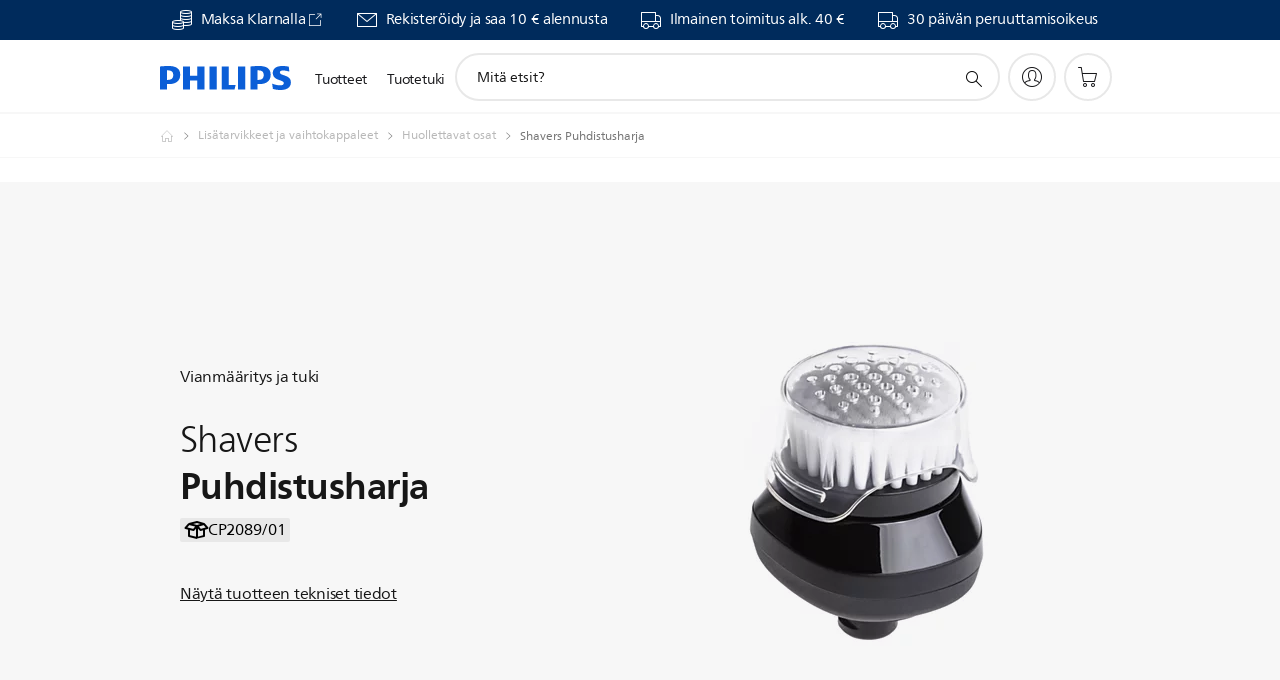

--- FILE ---
content_type: text/html;charset=UTF-8
request_url: https://imgs.signifyd.com/wXQ_RWXJ-HJNsWEr?80f9bed02d8efc4c=bcgqX09uueCq2amIya7sMrrUumUic45FKbjRrKUfb_P3XdmfOQ9kJBkOL2WFuPUKkj6e2DB3vabOcyU_S6Sw9C3eZao1h9Z6wBphKlMvwf6_IZiKDxedDdBEHBvHnZh87ibe2vaN92no5klzwDy0JB-zTufjsPO8O4qs5vKniRehxfZYg6rNMLLDORDMSFNuU5h_udbRMEAMHrWNE_c
body_size: 15621
content:
<!DOCTYPE html><html lang="en"><title>empty</title><body><script type="text/javascript">var td_0H=td_0H||{};td_0H.td_0I=function(td_u,td_y){try{var td_p=[""];var td_N=0;for(var td_O=0;td_O<td_y.length;++td_O){td_p.push(String.fromCharCode(td_u.charCodeAt(td_N)^td_y.charCodeAt(td_O)));td_N++;
if(td_N>=td_u.length){td_N=0;}}return td_p.join("");}catch(td_D){return null;}};td_0H.td_6b=function(td_U){if(!String||!String.fromCharCode||!parseInt){return null;}try{this.td_c=td_U;this.td_d="";this.td_f=function(td_g,td_X){if(0===this.td_d.length){var td_I=this.td_c.substr(0,32);
var td_B="";for(var td_u=32;td_u<td_U.length;td_u+=2){td_B+=String.fromCharCode(parseInt(td_U.substr(td_u,2),16));}this.td_d=td_0H.td_0I(td_I,td_B);}if(this.td_d.substr){return this.td_d.substr(td_g,td_X);
}};}catch(td_Y){}return null;};td_0H.td_1D=function(td_p){if(td_p===null||td_p.length===null||!String||!String.fromCharCode){return null;}var td_C=null;try{var td_g="";var td_k=[];var td_O=String.fromCharCode(48)+String.fromCharCode(48)+String.fromCharCode(48);
var td_w=0;for(var td_c=0;td_c<td_p.length;++td_c){if(65+td_w>=126){td_w=0;}var td_U=(td_O+td_p.charCodeAt(td_w++)).slice(-3);td_k.push(td_U);}var td_F=td_k.join("");td_w=0;for(var td_c=0;td_c<td_F.length;
++td_c){if(65+td_w>=126){td_w=0;}var td_v=String.fromCharCode(65+td_w++);if(td_v!==[][[]]+""){td_g+=td_v;}}td_C=td_0H.td_0I(td_g,td_F);}catch(td_r){return null;}return td_C;};td_0H.td_1y=function(td_K){if(td_K===null||td_K.length===null){return null;
}var td_b="";try{var td_z="";var td_T=0;for(var td_j=0;td_j<td_K.length;++td_j){if(65+td_T>=126){td_T=0;}var td_v=String.fromCharCode(65+td_T++);if(td_v!==[][[]]+""){td_z+=td_v;}}var td_M=td_0H.td_0I(td_z,td_K);
var td_d=td_M.match(/.{1,3}/g);for(var td_j=0;td_j<td_d.length;++td_j){td_b+=String.fromCharCode(parseInt(td_d[td_j],10));}}catch(td_m){return null;}return td_b;};var td_0H=td_0H||{};td_0H.td_1S=function(){};td_0H.hasDebug=false;td_0H.trace=function(){};td_0H.hasTrace=false;td_0H.tdz_677e94df946843cd8390b18268a44db2=new td_0H.td_6b("\x36\x37\x37\x65\x39\x34\x64\x66\x39\x34\x36\x38\x34\x33\x63\x64\x38\x33\x39\x30\x62\x31\x38\x32\x36\x38\x61\x34\x34\x64\x62\x32\x35\x33\x35\x33\x30\x30\x35\x36\x35\x66\x30\x36\x35\x34\x30\x33\x35\x64\x35\x36\x35\x30\x30\x61\x35\x36\x30\x34\x35\x30\x34\x32\x35\x34\x35\x32\x36\x36\x35\x66\x30\x65\x35\x35\x30\x35\x31\x34\x35\x63\x35\x65\x35\x63\x35\x38\x34\x37\x30\x36\x35\x66\x31\x34\x35\x63\x35\x35\x30\x61\x30\x39\x34\x61\x35\x35\x35\x39");
var td_0H=td_0H||{};if(typeof td_0H.td_2b===[][[]]+""){td_0H.td_2b=[];}function td_0q(td_rO){try{if(window.localStorage){var td_uA=null;var td_xq=null;var td_pd=window.localStorage.getItem(((typeof(td_0H.tdz_677e94df946843cd8390b18268a44db2)!=="undefined"&&typeof(td_0H.tdz_677e94df946843cd8390b18268a44db2.td_f)!=="undefined")?(td_0H.tdz_677e94df946843cd8390b18268a44db2.td_f(0,15)):null));
if(td_pd!==null){var td_gz=td_pd.split("_");if(td_gz.length===2){var td_cl=td_gz[1];if(td_cl<td_m()){window.localStorage.setItem(((typeof(td_0H.tdz_677e94df946843cd8390b18268a44db2)!=="undefined"&&typeof(td_0H.tdz_677e94df946843cd8390b18268a44db2.td_f)!=="undefined")?(td_0H.tdz_677e94df946843cd8390b18268a44db2.td_f(0,15)):null),td_5y);
td_uA=td_5y.split("_")[0];td_xq=td_gz[0];}else{td_uA=td_gz[0];}}else{if(td_gz.length===1){window.localStorage.setItem(((typeof(td_0H.tdz_677e94df946843cd8390b18268a44db2)!=="undefined"&&typeof(td_0H.tdz_677e94df946843cd8390b18268a44db2.td_f)!=="undefined")?(td_0H.tdz_677e94df946843cd8390b18268a44db2.td_f(0,15)):null),td_gz[0]+"_"+td_5y.split("_")[1]);
td_uA=td_gz[0];}else{window.localStorage.setItem(((typeof(td_0H.tdz_677e94df946843cd8390b18268a44db2)!=="undefined"&&typeof(td_0H.tdz_677e94df946843cd8390b18268a44db2.td_f)!=="undefined")?(td_0H.tdz_677e94df946843cd8390b18268a44db2.td_f(0,15)):null),td_5y);
td_uA=td_5y.split("_")[0];}}}else{window.localStorage.setItem(((typeof(td_0H.tdz_677e94df946843cd8390b18268a44db2)!=="undefined"&&typeof(td_0H.tdz_677e94df946843cd8390b18268a44db2.td_f)!=="undefined")?(td_0H.tdz_677e94df946843cd8390b18268a44db2.td_f(0,15)):null),td_5y);
td_uA=td_5y.split("_")[0];}var td_TU="";if(td_xq!==null){td_TU=((typeof(td_0H.tdz_677e94df946843cd8390b18268a44db2)!=="undefined"&&typeof(td_0H.tdz_677e94df946843cd8390b18268a44db2.td_f)!=="undefined")?(td_0H.tdz_677e94df946843cd8390b18268a44db2.td_f(15,8)):null)+td_xq;
}var td_wo=td_3Q+td_TU;if(typeof td_rO!==[][[]]+""&&td_rO===true){td_wo+=((typeof(td_0H.tdz_677e94df946843cd8390b18268a44db2)!=="undefined"&&typeof(td_0H.tdz_677e94df946843cd8390b18268a44db2.td_f)!=="undefined")?(td_0H.tdz_677e94df946843cd8390b18268a44db2.td_f(23,4)):null)+td_0H.td_6j(((typeof(td_0H.tdz_677e94df946843cd8390b18268a44db2)!=="undefined"&&typeof(td_0H.tdz_677e94df946843cd8390b18268a44db2.td_f)!=="undefined")?(td_0H.tdz_677e94df946843cd8390b18268a44db2.td_f(27,4)):null)+td_uA,td_0Q);
}else{td_rO=false;td_wo+=((typeof(td_0H.tdz_677e94df946843cd8390b18268a44db2)!=="undefined"&&typeof(td_0H.tdz_677e94df946843cd8390b18268a44db2.td_f)!=="undefined")?(td_0H.tdz_677e94df946843cd8390b18268a44db2.td_f(31,4)):null)+td_0H.td_6j(((typeof(td_0H.tdz_677e94df946843cd8390b18268a44db2)!=="undefined"&&typeof(td_0H.tdz_677e94df946843cd8390b18268a44db2.td_f)!=="undefined")?(td_0H.tdz_677e94df946843cd8390b18268a44db2.td_f(35,4)):null)+td_uA,td_0Q);
}td_0p(td_wo,document);if(typeof td_6k!==[][[]]+""){td_6k(td_rO);}return td_wo;}}catch(td_NK){}}function td_6I(){td_0H.td_5H();td_0H.td_3m(document);td_w();td_0q(true);}td_0H.td_2b.push(function(){var td_0C= new td_0H.td_6b("[base64]");td_0Q=(td_0C)?td_0C.td_f(261,36):null;td_5y=(td_0C)?td_0C.td_f(215,46):null;td_3Q=(td_0C)?td_0C.td_f(0,215):null;});td_0H.tdz_7337aa7e04044a2cafd453896b2ac38e=new td_0H.td_6b("\x37\x33\x33\x37\x61\x61\x37\x65\x30\x34\x30\x34\x34\x61\x32\x63\x61\x66\x64\x34\x35\x33\x38\x39\x36\x62\x32\x61\x63\x33\x38\x65\x30\x32\x30\x34\x30\x32\x30\x66\x32\x37\x32\x30\x37\x35\x32\x37\x30\x30\x30\x34\x30\x32\x37\x31\x31\x32\x30\x35\x35\x33\x31\x37\x30\x30\x35\x62\x34\x32\x35\x32\x34\x37");
var td_0H=td_0H||{};if(typeof td_0H.td_2b===[][[]]+""){td_0H.td_2b=[];}var td_3W=((typeof(td_0H.tdz_7337aa7e04044a2cafd453896b2ac38e)!=="undefined"&&typeof(td_0H.tdz_7337aa7e04044a2cafd453896b2ac38e.td_f)!=="undefined")?(td_0H.tdz_7337aa7e04044a2cafd453896b2ac38e.td_f(0,12)):null);
function td_6k(td_as){if(typeof td_0T===[][[]]+""){return null;}try{var td_Yz=td_0T;var td_r2=window.localStorage.getItem(td_3W);if(td_r2!==null&&td_r2.length>0){td_Yz+=((typeof(td_0H.tdz_7337aa7e04044a2cafd453896b2ac38e)!=="undefined"&&typeof(td_0H.tdz_7337aa7e04044a2cafd453896b2ac38e.td_f)!=="undefined")?(td_0H.tdz_7337aa7e04044a2cafd453896b2ac38e.td_f(12,6)):null)+td_r2;
if(td_r2[0]!=="_"){td_1O("_"+td_r2);}}if(td_as===true){td_Yz+=((typeof(td_0H.tdz_7337aa7e04044a2cafd453896b2ac38e)!=="undefined"&&typeof(td_0H.tdz_7337aa7e04044a2cafd453896b2ac38e.td_f)!=="undefined")?(td_0H.tdz_7337aa7e04044a2cafd453896b2ac38e.td_f(18,3)):null);
}td_0p(td_Yz,document);return td_Yz;}catch(td_ie){}return null;}function td_1O(td_j5){try{window.localStorage.setItem(td_3W,td_j5);}catch(td_ZW){}return null;}td_0H.td_2b.push(function(){var td_4E= new td_0H.td_6b("[base64]");td_0T=(td_4E)?td_4E.td_f(0,210):null;});td_0H.tdz_18c90f1724354050807b3c8d0411913c=new td_0H.td_6b("\x31\x38\x63\x39\x30\x66\x31\x37\x32\x34\x33\x35\x34\x30\x35\x30\x38\x30\x37\x62\x33\x63\x38\x64\x30\x34\x31\x31\x39\x31\x33\x63\x34\x32\x34\x63\x31\x31\x35\x30\x35\x65\x30\x31\x35\x37\x34\x32\x35\x63\x35\x37\x34\x37\x35\x63\x35\x62\x35\x65\x36\x65\x35\x66\x35\x61\x35\x61\x35\x32\x30\x31\x34\x37\x34\x33\x37\x39\x31\x36\x34\x32\x35\x35\x34\x38\x36\x63\x34\x63\x35\x66\x35\x38\x30\x64\x35\x65\x34\x66\x30\x64\x35\x61\x35\x66\x30\x62\x34\x31\x35\x62\x35\x37\x34\x30\x35\x36\x35\x61\x35\x61\x35\x63\x35\x61\x35\x31\x35\x63");
function td_B(td_S,td_J,td_M){if(typeof td_M===[][[]]+""||td_M===null){td_M=0;}else{if(td_M<0){td_M=Math.max(0,td_S.length+td_M);}}for(var td_Y=td_M,td_h=td_S.length;td_Y<td_h;td_Y++){if(td_S[td_Y]===td_J){return td_Y;
}}return -1;}function td_A(td_e,td_n,td_Y){return td_e.indexOf(td_n,td_Y);}function td_c(td_n){if(typeof td_n!==((typeof(td_0H.tdz_18c90f1724354050807b3c8d0411913c)!=="undefined"&&typeof(td_0H.tdz_18c90f1724354050807b3c8d0411913c.td_f)!=="undefined")?(td_0H.tdz_18c90f1724354050807b3c8d0411913c.td_f(0,6)):null)||td_n===null||typeof td_n.replace===[][[]]+""||td_n.replace===null){return null;
}return td_n.replace(/^\s+|\s+$/g,"");}function td_d(td_p){if(typeof td_p!==((typeof(td_0H.tdz_18c90f1724354050807b3c8d0411913c)!=="undefined"&&typeof(td_0H.tdz_18c90f1724354050807b3c8d0411913c.td_f)!=="undefined")?(td_0H.tdz_18c90f1724354050807b3c8d0411913c.td_f(0,6)):null)||td_p===null||typeof td_p.trim===[][[]]+""||td_p.trim===null){return null;
}return td_p.trim();}function td_3K(td_n){if(typeof td_n!==((typeof(td_0H.tdz_18c90f1724354050807b3c8d0411913c)!=="undefined"&&typeof(td_0H.tdz_18c90f1724354050807b3c8d0411913c.td_f)!=="undefined")?(td_0H.tdz_18c90f1724354050807b3c8d0411913c.td_f(0,6)):null)||td_n===null||typeof td_n.trim===[][[]]+""||td_n.trim===null){return null;
}return td_n.trim();}function td_3E(td_G,td_h,td_H){return td_G.indexOf(td_h,td_H);}function td_m(){return Date.now();}function td_N(){return new Date().getTime();}function td_E(){return performance.now();
}function td_W(){return window.performance.now();}function td_6E(td_x){return parseFloat(td_x);}function td_0h(td_P){return parseInt(td_P);}function td_6J(td_M){return isNaN(td_M);}function td_4n(td_u){return isFinite(td_u);
}function td_R(){if(typeof Number.parseFloat!==[][[]]+""&&typeof Number.parseInt!==[][[]]+""){td_6E=Number.parseFloat;td_0h=Number.parseInt;}else{if(typeof parseFloat!==[][[]]+""&&typeof parseInt!==[][[]]+""){td_6E=parseFloat;
td_0h=parseInt;}else{td_6E=null;td_0h=null;}}if(typeof Number.isNaN!==[][[]]+""){td_6J=Number.isNaN;}else{if(typeof isNaN!==[][[]]+""){td_6J=isNaN;}else{td_6J=null;}}if(typeof Number.isFinite!==[][[]]+""){td_4n=Number.isFinite;
}else{if(typeof isFinite!==[][[]]+""){td_4n=isFinite;}else{td_4n=null;}}}function td_w(){if(!Array.prototype.indexOf){td_3E=td_B;}else{td_3E=td_A;}if(typeof String.prototype.trim!==((typeof(td_0H.tdz_18c90f1724354050807b3c8d0411913c)!=="undefined"&&typeof(td_0H.tdz_18c90f1724354050807b3c8d0411913c.td_f)!=="undefined")?(td_0H.tdz_18c90f1724354050807b3c8d0411913c.td_f(6,8)):null)){td_3K=td_c;
}else{td_3K=td_d;}if(typeof Date.now===[][[]]+""){td_m=td_N;}var td_S=false;if(typeof performance===[][[]]+""||typeof performance.now===[][[]]+""){if(typeof window.performance!==[][[]]+""&&typeof window.performance.now!==[][[]]+""){td_E=td_W;
}else{td_E=td_m;td_S=true;}}if(!td_S){var td_f=td_E();var td_G=td_f.toFixed();if(td_f===td_G){td_E=td_m;}}if(typeof Array.isArray===[][[]]+""){Array.isArray=function(td_x){return Object.prototype.toString.call(td_x)===((typeof(td_0H.tdz_18c90f1724354050807b3c8d0411913c)!=="undefined"&&typeof(td_0H.tdz_18c90f1724354050807b3c8d0411913c.td_f)!=="undefined")?(td_0H.tdz_18c90f1724354050807b3c8d0411913c.td_f(14,14)):null);
};}td_R();}function td_6l(td_S){if(typeof document.readyState!==[][[]]+""&&document.readyState!==null&&typeof document.readyState!==((typeof(td_0H.tdz_18c90f1724354050807b3c8d0411913c)!=="undefined"&&typeof(td_0H.tdz_18c90f1724354050807b3c8d0411913c.td_f)!=="undefined")?(td_0H.tdz_18c90f1724354050807b3c8d0411913c.td_f(28,7)):null)&&document.readyState===((typeof(td_0H.tdz_18c90f1724354050807b3c8d0411913c)!=="undefined"&&typeof(td_0H.tdz_18c90f1724354050807b3c8d0411913c.td_f)!=="undefined")?(td_0H.tdz_18c90f1724354050807b3c8d0411913c.td_f(35,8)):null)){td_S();
}else{if(typeof document.readyState===[][[]]+""){setTimeout(td_S,300);}else{var td_y=200;var td_G;if(typeof window!==[][[]]+""&&typeof window!==((typeof(td_0H.tdz_18c90f1724354050807b3c8d0411913c)!=="undefined"&&typeof(td_0H.tdz_18c90f1724354050807b3c8d0411913c.td_f)!=="undefined")?(td_0H.tdz_18c90f1724354050807b3c8d0411913c.td_f(28,7)):null)&&window!==null){td_G=window;
}else{td_G=document.body;}if(td_G.addEventListener){td_G.addEventListener(Number(343388).toString(25),function(){setTimeout(td_S,td_y);},false);}else{if(td_G.attachEvent){td_G.attachEvent(((typeof(td_0H.tdz_18c90f1724354050807b3c8d0411913c)!=="undefined"&&typeof(td_0H.tdz_18c90f1724354050807b3c8d0411913c.td_f)!=="undefined")?(td_0H.tdz_18c90f1724354050807b3c8d0411913c.td_f(43,6)):null),function(){setTimeout(td_S,td_y);
},false);}else{var td_f=td_G.onload;td_G.onload=new function(){var td_M=true;if(td_f!==null&&typeof td_f===((typeof(td_0H.tdz_18c90f1724354050807b3c8d0411913c)!=="undefined"&&typeof(td_0H.tdz_18c90f1724354050807b3c8d0411913c.td_f)!=="undefined")?(td_0H.tdz_18c90f1724354050807b3c8d0411913c.td_f(6,8)):null)){td_M=td_f();
}setTimeout(td_S,td_y);td_G.onload=td_f;return td_M;};}}}}}function td_i(){if(typeof td_3n!==[][[]]+""){td_3n();}if(typeof td_1u!==[][[]]+""){td_1u();}if(typeof td_2p!==[][[]]+""){td_2p();}if(typeof td_2f!==[][[]]+""){if(typeof td_0f!==[][[]]+""&&td_0f!==null){td_2f(td_0f,false);
}if(typeof td_3L!==[][[]]+""&&td_3L!==null){td_2f(td_3L,true);}}if(typeof tmx_link_scan!==[][[]]+""){tmx_link_scan();}if(typeof td_2k!==[][[]]+""){td_2k();}if(typeof td_3g!==[][[]]+""){td_3g.start();}if(typeof td_5c!==[][[]]+""){td_5c.start();
}if(typeof td_2I!==[][[]]+""){td_2I();}}function td_1r(){try{td_0H.td_5H();td_0H.td_3m(document);td_2E.td_0R();td_w();var td_y="1";if(typeof td_0H.td_6v!==[][[]]+""&&td_0H.td_6v!==null&&td_0H.td_6v===td_y){td_i();
}else{td_6l(td_i);}}catch(td_G){}}td_0H.tdz_40a54312cb004762966aa63d50010c72=new td_0H.td_6b("\x34\x30\x61\x35\x34\x33\x31\x32\x63\x62\x30\x30\x34\x37\x36\x32\x39\x36\x36\x61\x61\x36\x33\x64\x35\x30\x30\x31\x30\x63\x37\x32\x35\x64\x35\x65\x31\x31\x34\x30\x34\x30\x31\x33\x35\x38\x34\x31\x34\x33\x30\x62\x35\x65\x34\x36\x35\x35\x35\x62\x35\x66\x35\x36\x31\x39\x34\x32\x34\x66\x31\x31\x30\x34\x35\x39\x35\x31\x30\x65\x35\x30\x35\x33\x34\x34\x30\x31\x30\x31\x35\x31\x30\x34\x30\x36\x30\x31\x30\x36\x35\x36\x30\x64\x30\x64\x35\x32\x35\x33\x35\x31\x30\x37\x30\x37\x35\x36\x36\x62\x35\x62\x35\x35\x35\x63\x35\x37\x35\x61\x34\x32\x31\x36\x32\x30\x31\x33\x34\x34\x35\x32\x31\x64\x36\x38\x34\x33\x34\x34\x34\x33\x35\x39\x30\x64\x35\x30");
td_2q=function(){var td_Jq=((typeof(td_0H.tdz_40a54312cb004762966aa63d50010c72)!=="undefined"&&typeof(td_0H.tdz_40a54312cb004762966aa63d50010c72.td_f)!=="undefined")?(td_0H.tdz_40a54312cb004762966aa63d50010c72.td_f(0,21)):null);
var td_iS=typeof window===((typeof(td_0H.tdz_40a54312cb004762966aa63d50010c72)!=="undefined"&&typeof(td_0H.tdz_40a54312cb004762966aa63d50010c72.td_f)!=="undefined")?(td_0H.tdz_40a54312cb004762966aa63d50010c72.td_f(21,6)):null);
var td_uu=td_iS?window:{};if(td_uu.JS_SHA256_NO_WINDOW){td_iS=false;}var td_yS=!td_uu.JS_SHA256_NO_ARRAY_BUFFER&&typeof ArrayBuffer!==[][[]]+"";var td_WK=((typeof(td_0H.tdz_40a54312cb004762966aa63d50010c72)!=="undefined"&&typeof(td_0H.tdz_40a54312cb004762966aa63d50010c72.td_f)!=="undefined")?(td_0H.tdz_40a54312cb004762966aa63d50010c72.td_f(27,16)):null).split("");
var td_JW=[-2147483648,8388608,32768,128];var td_Gk=[24,16,8,0];var td_B1=[1116352408,1899447441,3049323471,3921009573,961987163,1508970993,2453635748,2870763221,3624381080,310598401,607225278,1426881987,1925078388,2162078206,2614888103,3248222580,3835390401,4022224774,264347078,604807628,770255983,1249150122,1555081692,1996064986,2554220882,2821834349,2952996808,3210313671,3336571891,3584528711,113926993,338241895,666307205,773529912,1294757372,1396182291,1695183700,1986661051,2177026350,2456956037,2730485921,2820302411,3259730800,3345764771,3516065817,3600352804,4094571909,275423344,430227734,506948616,659060556,883997877,958139571,1322822218,1537002063,1747873779,1955562222,2024104815,2227730452,2361852424,2428436474,2756734187,3204031479,3329325298];
var td_J=[];if(td_uu.JS_SHA256_NO_NODE_JS||!Array.isArray){Array.isArray=function(td_iU){return Object.prototype.toString.call(td_iU)===((typeof(td_0H.tdz_40a54312cb004762966aa63d50010c72)!=="undefined"&&typeof(td_0H.tdz_40a54312cb004762966aa63d50010c72.td_f)!=="undefined")?(td_0H.tdz_40a54312cb004762966aa63d50010c72.td_f(43,14)):null);
};}if(td_yS&&(td_uu.JS_SHA256_NO_ARRAY_BUFFER_IS_VIEW||!ArrayBuffer.isView)){ArrayBuffer.isView=function(td_b9){return typeof td_b9===((typeof(td_0H.tdz_40a54312cb004762966aa63d50010c72)!=="undefined"&&typeof(td_0H.tdz_40a54312cb004762966aa63d50010c72.td_f)!=="undefined")?(td_0H.tdz_40a54312cb004762966aa63d50010c72.td_f(21,6)):null)&&td_b9.buffer&&td_b9.buffer.constructor===ArrayBuffer;
};}instance=new td_Jl(false,false);this.update=function(td_oA){instance.update(td_oA);};this.hash=function(td_BX){instance.update(td_BX);return instance.toString();};this.toString=function(){return instance.toString();
};function td_Jl(){this.blocks=[0,0,0,0,0,0,0,0,0,0,0,0,0,0,0,0,0];this.h0=1779033703;this.h1=3144134277;this.h2=1013904242;this.h3=2773480762;this.h4=1359893119;this.h5=2600822924;this.h6=528734635;this.h7=1541459225;
this.block=this.start=this.bytes=this.hBytes=0;this.finalized=this.hashed=false;this.first=true;}td_Jl.prototype.update=function(td_Kh){if(this.finalized){return;}var td_KE,td_kb=typeof td_Kh;if(td_kb!==((typeof(td_0H.tdz_40a54312cb004762966aa63d50010c72)!=="undefined"&&typeof(td_0H.tdz_40a54312cb004762966aa63d50010c72.td_f)!=="undefined")?(td_0H.tdz_40a54312cb004762966aa63d50010c72.td_f(57,6)):null)){if(td_kb===((typeof(td_0H.tdz_40a54312cb004762966aa63d50010c72)!=="undefined"&&typeof(td_0H.tdz_40a54312cb004762966aa63d50010c72.td_f)!=="undefined")?(td_0H.tdz_40a54312cb004762966aa63d50010c72.td_f(21,6)):null)){if(td_Kh===null){throw new Error(td_Jq);
}else{if(td_yS&&td_Kh.constructor===ArrayBuffer){td_Kh=new Uint8Array(td_Kh);}else{if(!Array.isArray(td_Kh)){if(!td_yS||!ArrayBuffer.isView(td_Kh)){throw new Error(td_Jq);}}}}}else{throw new Error(td_Jq);
}td_KE=true;}var td_ZU,td_ud=0,td_DO,td_pp=td_Kh.length,td_by=this.blocks;while(td_ud<td_pp){if(this.hashed){this.hashed=false;td_by[0]=this.block;td_by[16]=td_by[1]=td_by[2]=td_by[3]=td_by[4]=td_by[5]=td_by[6]=td_by[7]=td_by[8]=td_by[9]=td_by[10]=td_by[11]=td_by[12]=td_by[13]=td_by[14]=td_by[15]=0;
}if(td_KE){for(td_DO=this.start;td_ud<td_pp&&td_DO<64;++td_ud){td_by[td_DO>>2]|=td_Kh[td_ud]<<td_Gk[td_DO++&3];}}else{for(td_DO=this.start;td_ud<td_pp&&td_DO<64;++td_ud){td_ZU=td_Kh.charCodeAt(td_ud);if(td_ZU<128){td_by[td_DO>>2]|=td_ZU<<td_Gk[td_DO++&3];
}else{if(td_ZU<2048){td_by[td_DO>>2]|=(192|(td_ZU>>6))<<td_Gk[td_DO++&3];td_by[td_DO>>2]|=(128|(td_ZU&63))<<td_Gk[td_DO++&3];}else{if(td_ZU<55296||td_ZU>=57344){td_by[td_DO>>2]|=(224|(td_ZU>>12))<<td_Gk[td_DO++&3];
td_by[td_DO>>2]|=(128|((td_ZU>>6)&63))<<td_Gk[td_DO++&3];td_by[td_DO>>2]|=(128|(td_ZU&63))<<td_Gk[td_DO++&3];}else{td_ZU=65536+(((td_ZU&1023)<<10)|(td_Kh.charCodeAt(++td_ud)&1023));td_by[td_DO>>2]|=(240|(td_ZU>>18))<<td_Gk[td_DO++&3];
td_by[td_DO>>2]|=(128|((td_ZU>>12)&63))<<td_Gk[td_DO++&3];td_by[td_DO>>2]|=(128|((td_ZU>>6)&63))<<td_Gk[td_DO++&3];td_by[td_DO>>2]|=(128|(td_ZU&63))<<td_Gk[td_DO++&3];}}}}}this.lastByteIndex=td_DO;this.bytes+=td_DO-this.start;
if(td_DO>=64){this.block=td_by[16];this.start=td_DO-64;this.hash();this.hashed=true;}else{this.start=td_DO;}}if(this.bytes>4294967295){this.hBytes+=this.bytes/4294967296<<0;this.bytes=this.bytes%4294967296;
}return this;};td_Jl.prototype.finalize=function(){if(this.finalized){return;}this.finalized=true;var td_ao=this.blocks,td_ok=this.lastByteIndex;td_ao[16]=this.block;td_ao[td_ok>>2]|=td_JW[td_ok&3];this.block=td_ao[16];
if(td_ok>=56){if(!this.hashed){this.hash();}td_ao[0]=this.block;td_ao[16]=td_ao[1]=td_ao[2]=td_ao[3]=td_ao[4]=td_ao[5]=td_ao[6]=td_ao[7]=td_ao[8]=td_ao[9]=td_ao[10]=td_ao[11]=td_ao[12]=td_ao[13]=td_ao[14]=td_ao[15]=0;
}td_ao[14]=this.hBytes<<3|this.bytes>>>29;td_ao[15]=this.bytes<<3;this.hash();};td_Jl.prototype.hash=function(){var td_j5=this.h0,td_Rx=this.h1,td_Gj=this.h2,td_YX=this.h3,td_aN=this.h4,td_KK=this.h5,td_va=this.h6,td_px=this.h7,td_fR=this.blocks,td_FN,td_q2,td_Nc,td_sJ,td_lG,td_jo,td_HT,td_Vf,td_NL,td_Y1,td_ZG;
for(td_FN=16;td_FN<64;++td_FN){td_lG=td_fR[td_FN-15];td_q2=((td_lG>>>7)|(td_lG<<25))^((td_lG>>>18)|(td_lG<<14))^(td_lG>>>3);td_lG=td_fR[td_FN-2];td_Nc=((td_lG>>>17)|(td_lG<<15))^((td_lG>>>19)|(td_lG<<13))^(td_lG>>>10);
td_fR[td_FN]=td_fR[td_FN-16]+td_q2+td_fR[td_FN-7]+td_Nc<<0;}td_ZG=td_Rx&td_Gj;for(td_FN=0;td_FN<64;td_FN+=4){if(this.first){td_Vf=704751109;td_lG=td_fR[0]-210244248;td_px=td_lG-1521486534<<0;td_YX=td_lG+143694565<<0;
this.first=false;}else{td_q2=((td_j5>>>2)|(td_j5<<30))^((td_j5>>>13)|(td_j5<<19))^((td_j5>>>22)|(td_j5<<10));td_Nc=((td_aN>>>6)|(td_aN<<26))^((td_aN>>>11)|(td_aN<<21))^((td_aN>>>25)|(td_aN<<7));td_Vf=td_j5&td_Rx;
td_sJ=td_Vf^(td_j5&td_Gj)^td_ZG;td_HT=(td_aN&td_KK)^(~td_aN&td_va);td_lG=td_px+td_Nc+td_HT+td_B1[td_FN]+td_fR[td_FN];td_jo=td_q2+td_sJ;td_px=td_YX+td_lG<<0;td_YX=td_lG+td_jo<<0;}td_q2=((td_YX>>>2)|(td_YX<<30))^((td_YX>>>13)|(td_YX<<19))^((td_YX>>>22)|(td_YX<<10));
td_Nc=((td_px>>>6)|(td_px<<26))^((td_px>>>11)|(td_px<<21))^((td_px>>>25)|(td_px<<7));td_NL=td_YX&td_j5;td_sJ=td_NL^(td_YX&td_Rx)^td_Vf;td_HT=(td_px&td_aN)^(~td_px&td_KK);td_lG=td_va+td_Nc+td_HT+td_B1[td_FN+1]+td_fR[td_FN+1];
td_jo=td_q2+td_sJ;td_va=td_Gj+td_lG<<0;td_Gj=td_lG+td_jo<<0;td_q2=((td_Gj>>>2)|(td_Gj<<30))^((td_Gj>>>13)|(td_Gj<<19))^((td_Gj>>>22)|(td_Gj<<10));td_Nc=((td_va>>>6)|(td_va<<26))^((td_va>>>11)|(td_va<<21))^((td_va>>>25)|(td_va<<7));
td_Y1=td_Gj&td_YX;td_sJ=td_Y1^(td_Gj&td_j5)^td_NL;td_HT=(td_va&td_px)^(~td_va&td_aN);td_lG=td_KK+td_Nc+td_HT+td_B1[td_FN+2]+td_fR[td_FN+2];td_jo=td_q2+td_sJ;td_KK=td_Rx+td_lG<<0;td_Rx=td_lG+td_jo<<0;td_q2=((td_Rx>>>2)|(td_Rx<<30))^((td_Rx>>>13)|(td_Rx<<19))^((td_Rx>>>22)|(td_Rx<<10));
td_Nc=((td_KK>>>6)|(td_KK<<26))^((td_KK>>>11)|(td_KK<<21))^((td_KK>>>25)|(td_KK<<7));td_ZG=td_Rx&td_Gj;td_sJ=td_ZG^(td_Rx&td_YX)^td_Y1;td_HT=(td_KK&td_va)^(~td_KK&td_px);td_lG=td_aN+td_Nc+td_HT+td_B1[td_FN+3]+td_fR[td_FN+3];
td_jo=td_q2+td_sJ;td_aN=td_j5+td_lG<<0;td_j5=td_lG+td_jo<<0;}this.h0=this.h0+td_j5<<0;this.h1=this.h1+td_Rx<<0;this.h2=this.h2+td_Gj<<0;this.h3=this.h3+td_YX<<0;this.h4=this.h4+td_aN<<0;this.h5=this.h5+td_KK<<0;
this.h6=this.h6+td_va<<0;this.h7=this.h7+td_px<<0;};td_Jl.prototype.hex=function(){this.finalize();var td_ow=this.h0,td_uK=this.h1,td_La=this.h2,td_hA=this.h3,td_yX=this.h4,td_Lp=this.h5,td_Ar=this.h6,td_Ln=this.h7;
var td_Mr=td_WK[(td_ow>>28)&15]+td_WK[(td_ow>>24)&15]+td_WK[(td_ow>>20)&15]+td_WK[(td_ow>>16)&15]+td_WK[(td_ow>>12)&15]+td_WK[(td_ow>>8)&15]+td_WK[(td_ow>>4)&15]+td_WK[td_ow&15]+td_WK[(td_uK>>28)&15]+td_WK[(td_uK>>24)&15]+td_WK[(td_uK>>20)&15]+td_WK[(td_uK>>16)&15]+td_WK[(td_uK>>12)&15]+td_WK[(td_uK>>8)&15]+td_WK[(td_uK>>4)&15]+td_WK[td_uK&15]+td_WK[(td_La>>28)&15]+td_WK[(td_La>>24)&15]+td_WK[(td_La>>20)&15]+td_WK[(td_La>>16)&15]+td_WK[(td_La>>12)&15]+td_WK[(td_La>>8)&15]+td_WK[(td_La>>4)&15]+td_WK[td_La&15]+td_WK[(td_hA>>28)&15]+td_WK[(td_hA>>24)&15]+td_WK[(td_hA>>20)&15]+td_WK[(td_hA>>16)&15]+td_WK[(td_hA>>12)&15]+td_WK[(td_hA>>8)&15]+td_WK[(td_hA>>4)&15]+td_WK[td_hA&15]+td_WK[(td_yX>>28)&15]+td_WK[(td_yX>>24)&15]+td_WK[(td_yX>>20)&15]+td_WK[(td_yX>>16)&15]+td_WK[(td_yX>>12)&15]+td_WK[(td_yX>>8)&15]+td_WK[(td_yX>>4)&15]+td_WK[td_yX&15]+td_WK[(td_Lp>>28)&15]+td_WK[(td_Lp>>24)&15]+td_WK[(td_Lp>>20)&15]+td_WK[(td_Lp>>16)&15]+td_WK[(td_Lp>>12)&15]+td_WK[(td_Lp>>8)&15]+td_WK[(td_Lp>>4)&15]+td_WK[td_Lp&15]+td_WK[(td_Ar>>28)&15]+td_WK[(td_Ar>>24)&15]+td_WK[(td_Ar>>20)&15]+td_WK[(td_Ar>>16)&15]+td_WK[(td_Ar>>12)&15]+td_WK[(td_Ar>>8)&15]+td_WK[(td_Ar>>4)&15]+td_WK[td_Ar&15];
td_Mr+=td_WK[(td_Ln>>28)&15]+td_WK[(td_Ln>>24)&15]+td_WK[(td_Ln>>20)&15]+td_WK[(td_Ln>>16)&15]+td_WK[(td_Ln>>12)&15]+td_WK[(td_Ln>>8)&15]+td_WK[(td_Ln>>4)&15]+td_WK[td_Ln&15];return td_Mr;};td_Jl.prototype.toString=td_Jl.prototype.hex;
};td_0H.tdz_835aac5ea0bd41a2870351557f2f5cb2=new td_0H.td_6b("\x38\x33\x35\x61\x61\x63\x35\x65\x61\x30\x62\x64\x34\x31\x61\x32\x38\x37\x30\x33\x35\x31\x35\x35\x37\x66\x32\x66\x35\x63\x62\x32\x34\x63\x35\x37\x34\x37\x33\x65\x31\x32\x30\x30\x34\x37\x30\x63\x31\x31\x34\x34\x33\x31\x32\x37\x36\x36\x37\x38\x33\x31\x36\x36\x35\x31\x35\x33\x34\x34\x35\x36\x34\x64\x34\x35\x31\x61\x35\x66\x35\x36\x31\x30\x35\x33\x31\x35\x35\x36\x31\x31\x30\x62\x34\x32\x34\x63\x35\x66\x35\x61\x30\x30\x30\x35\x30\x36\x35\x31\x30\x36\x30\x65\x35\x64\x31\x32\x30\x38\x35\x31\x34\x35\x30\x34\x34\x31\x34\x61\x35\x34\x35\x39\x35\x65\x35\x32\x37\x38\x37\x38\x37\x32\x35\x36\x30\x61\x34\x36\x30\x33\x35\x38\x31\x33\x31\x36\x34\x62\x35\x30\x35\x61\x35\x31\x30\x35\x30\x34\x30\x64");
function td_3Y(td_N){var td_w="";var td_B=function(){var td_J=Math.floor(Math.random()*62);if(td_J<10){return td_J;}if(td_J<36){return String.fromCharCode(td_J+55);}return String.fromCharCode(td_J+61);
};while(td_w.length<td_N){td_w+=td_B();}return((typeof(td_0H.tdz_835aac5ea0bd41a2870351557f2f5cb2)!=="undefined"&&typeof(td_0H.tdz_835aac5ea0bd41a2870351557f2f5cb2.td_f)!=="undefined")?(td_0H.tdz_835aac5ea0bd41a2870351557f2f5cb2.td_f(0,4)):null)+td_w;
}function td_3I(td_w){var td_R=td_3Y(5);if(typeof(td_1v)!==[][[]]+""){td_1v(td_R,td_w);}return td_R;}function td_0p(td_d,td_E,td_B){var td_M=td_E.getElementsByTagName(Number(103873).toString(18)).item(0);
var td_x=td_E.createElement(((typeof(td_0H.tdz_835aac5ea0bd41a2870351557f2f5cb2)!=="undefined"&&typeof(td_0H.tdz_835aac5ea0bd41a2870351557f2f5cb2.td_f)!=="undefined")?(td_0H.tdz_835aac5ea0bd41a2870351557f2f5cb2.td_f(4,6)):null));
var td_G=td_3I(((typeof(td_0H.tdz_835aac5ea0bd41a2870351557f2f5cb2)!=="undefined"&&typeof(td_0H.tdz_835aac5ea0bd41a2870351557f2f5cb2.td_f)!=="undefined")?(td_0H.tdz_835aac5ea0bd41a2870351557f2f5cb2.td_f(10,6)):null));
td_x.setAttribute(((typeof(td_0H.tdz_835aac5ea0bd41a2870351557f2f5cb2)!=="undefined"&&typeof(td_0H.tdz_835aac5ea0bd41a2870351557f2f5cb2.td_f)!=="undefined")?(td_0H.tdz_835aac5ea0bd41a2870351557f2f5cb2.td_f(16,2)):null),td_G);
td_x.setAttribute(Number(1285914).toString(35),((typeof(td_0H.tdz_835aac5ea0bd41a2870351557f2f5cb2)!=="undefined"&&typeof(td_0H.tdz_835aac5ea0bd41a2870351557f2f5cb2.td_f)!=="undefined")?(td_0H.tdz_835aac5ea0bd41a2870351557f2f5cb2.td_f(18,15)):null));
td_0H.td_0v(td_x);if(typeof td_B!==[][[]]+""){var td_e=false;td_x.onload=td_x.onreadystatechange=function(){if(!td_e&&(!this.readyState||this.readyState===((typeof(td_0H.tdz_835aac5ea0bd41a2870351557f2f5cb2)!=="undefined"&&typeof(td_0H.tdz_835aac5ea0bd41a2870351557f2f5cb2.td_f)!=="undefined")?(td_0H.tdz_835aac5ea0bd41a2870351557f2f5cb2.td_f(33,6)):null)||this.readyState===((typeof(td_0H.tdz_835aac5ea0bd41a2870351557f2f5cb2)!=="undefined"&&typeof(td_0H.tdz_835aac5ea0bd41a2870351557f2f5cb2.td_f)!=="undefined")?(td_0H.tdz_835aac5ea0bd41a2870351557f2f5cb2.td_f(39,8)):null))){td_e=true;
td_B();}};td_x.onerror=function(td_P){td_e=true;td_B();};}td_x.setAttribute(((typeof(td_0H.tdz_835aac5ea0bd41a2870351557f2f5cb2)!=="undefined"&&typeof(td_0H.tdz_835aac5ea0bd41a2870351557f2f5cb2.td_f)!=="undefined")?(td_0H.tdz_835aac5ea0bd41a2870351557f2f5cb2.td_f(47,3)):null),td_d);
td_M.appendChild(td_x);}function td_1k(td_h,td_K,td_H,td_y){var td_v=td_y.createElement(((typeof(td_0H.tdz_835aac5ea0bd41a2870351557f2f5cb2)!=="undefined"&&typeof(td_0H.tdz_835aac5ea0bd41a2870351557f2f5cb2.td_f)!=="undefined")?(td_0H.tdz_835aac5ea0bd41a2870351557f2f5cb2.td_f(50,3)):null));
var td_S=td_3I(((typeof(td_0H.tdz_835aac5ea0bd41a2870351557f2f5cb2)!=="undefined"&&typeof(td_0H.tdz_835aac5ea0bd41a2870351557f2f5cb2.td_f)!=="undefined")?(td_0H.tdz_835aac5ea0bd41a2870351557f2f5cb2.td_f(53,3)):null));
td_v.setAttribute(((typeof(td_0H.tdz_835aac5ea0bd41a2870351557f2f5cb2)!=="undefined"&&typeof(td_0H.tdz_835aac5ea0bd41a2870351557f2f5cb2.td_f)!=="undefined")?(td_0H.tdz_835aac5ea0bd41a2870351557f2f5cb2.td_f(16,2)):null),td_S);
td_v.setAttribute(((typeof(td_0H.tdz_835aac5ea0bd41a2870351557f2f5cb2)!=="undefined"&&typeof(td_0H.tdz_835aac5ea0bd41a2870351557f2f5cb2.td_f)!=="undefined")?(td_0H.tdz_835aac5ea0bd41a2870351557f2f5cb2.td_f(56,3)):null),((typeof(td_0H.tdz_835aac5ea0bd41a2870351557f2f5cb2)!=="undefined"&&typeof(td_0H.tdz_835aac5ea0bd41a2870351557f2f5cb2.td_f)!=="undefined")?(td_0H.tdz_835aac5ea0bd41a2870351557f2f5cb2.td_f(59,5)):null));
td_v.style.visibility=((typeof(td_0H.tdz_835aac5ea0bd41a2870351557f2f5cb2)!=="undefined"&&typeof(td_0H.tdz_835aac5ea0bd41a2870351557f2f5cb2.td_f)!=="undefined")?(td_0H.tdz_835aac5ea0bd41a2870351557f2f5cb2.td_f(64,6)):null);
td_v.setAttribute(((typeof(td_0H.tdz_835aac5ea0bd41a2870351557f2f5cb2)!=="undefined"&&typeof(td_0H.tdz_835aac5ea0bd41a2870351557f2f5cb2.td_f)!=="undefined")?(td_0H.tdz_835aac5ea0bd41a2870351557f2f5cb2.td_f(47,3)):null),td_K);
if(typeof td_H!==[][[]]+""){td_v.onload=td_H;td_v.onabort=td_H;td_v.onerror=td_H;td_v.oninvalid=td_H;}td_h.appendChild(td_v);}function td_4Y(td_Y,td_E){var td_M=td_E.getElementsByTagName(Number(103873).toString(18))[0];
td_1k(td_M,td_Y,null,td_E);}td_0H.tdz_1cf90302c2004726bda9ba2c039a781d=new td_0H.td_6b("\x31\x63\x66\x39\x30\x33\x30\x32\x63\x32\x30\x30\x34\x37\x32\x36\x62\x64\x61\x39\x62\x61\x32\x63\x30\x33\x39\x61\x37\x38\x31\x64\x30\x31\x35\x33\x35\x36\x30\x39\x30\x30\x30\x33\x30\x30\x30\x32");
var td_J=(function(){function td_k2(td_XX,td_kJ){td_XX=[td_XX[0]>>>16,td_XX[0]&65535,td_XX[1]>>>16,td_XX[1]&65535];td_kJ=[td_kJ[0]>>>16,td_kJ[0]&65535,td_kJ[1]>>>16,td_kJ[1]&65535];var td_pD=[0,0,0,0];
td_pD[3]+=td_XX[3]+td_kJ[3];td_pD[2]+=td_pD[3]>>>16;td_pD[3]&=65535;td_pD[2]+=td_XX[2]+td_kJ[2];td_pD[1]+=td_pD[2]>>>16;td_pD[2]&=65535;td_pD[1]+=td_XX[1]+td_kJ[1];td_pD[0]+=td_pD[1]>>>16;td_pD[1]&=65535;
td_pD[0]+=td_XX[0]+td_kJ[0];td_pD[0]&=65535;return[(td_pD[0]<<16)|td_pD[1],(td_pD[2]<<16)|td_pD[3]];}function td_tV(td_T7,td_H4){td_T7=[td_T7[0]>>>16,td_T7[0]&65535,td_T7[1]>>>16,td_T7[1]&65535];td_H4=[td_H4[0]>>>16,td_H4[0]&65535,td_H4[1]>>>16,td_H4[1]&65535];
var td_IY=[0,0,0,0];td_IY[3]+=td_T7[3]*td_H4[3];td_IY[2]+=td_IY[3]>>>16;td_IY[3]&=65535;td_IY[2]+=td_T7[2]*td_H4[3];td_IY[1]+=td_IY[2]>>>16;td_IY[2]&=65535;td_IY[2]+=td_T7[3]*td_H4[2];td_IY[1]+=td_IY[2]>>>16;
td_IY[2]&=65535;td_IY[1]+=td_T7[1]*td_H4[3];td_IY[0]+=td_IY[1]>>>16;td_IY[1]&=65535;td_IY[1]+=td_T7[2]*td_H4[2];td_IY[0]+=td_IY[1]>>>16;td_IY[1]&=65535;td_IY[1]+=td_T7[3]*td_H4[1];td_IY[0]+=td_IY[1]>>>16;
td_IY[1]&=65535;td_IY[0]+=(td_T7[0]*td_H4[3])+(td_T7[1]*td_H4[2])+(td_T7[2]*td_H4[1])+(td_T7[3]*td_H4[0]);td_IY[0]&=65535;return[(td_IY[0]<<16)|td_IY[1],(td_IY[2]<<16)|td_IY[3]];}function td_Ht(td_zl,td_s7){td_s7%=64;
if(td_s7===32){return[td_zl[1],td_zl[0]];}else{if(td_s7<32){return[(td_zl[0]<<td_s7)|(td_zl[1]>>>(32-td_s7)),(td_zl[1]<<td_s7)|(td_zl[0]>>>(32-td_s7))];}else{td_s7-=32;return[(td_zl[1]<<td_s7)|(td_zl[0]>>>(32-td_s7)),(td_zl[0]<<td_s7)|(td_zl[1]>>>(32-td_s7))];
}}}function td_kx(td_sO,td_Ib){td_Ib%=64;if(td_Ib===0){return td_sO;}else{if(td_Ib<32){return[(td_sO[0]<<td_Ib)|(td_sO[1]>>>(32-td_Ib)),td_sO[1]<<td_Ib];}else{return[td_sO[1]<<(td_Ib-32),0];}}}function td_my(td_Vu,td_Op){return[td_Vu[0]^td_Op[0],td_Vu[1]^td_Op[1]];
}function td_Ul(td_PJ){td_PJ=td_my(td_PJ,[0,td_PJ[0]>>>1]);td_PJ=td_tV(td_PJ,[4283543511,3981806797]);td_PJ=td_my(td_PJ,[0,td_PJ[0]>>>1]);td_PJ=td_tV(td_PJ,[3301882366,444984403]);td_PJ=td_my(td_PJ,[0,td_PJ[0]>>>1]);
return td_PJ;}function td_r2(td_Ru,td_WV){td_Ru=td_Ru||"";td_WV=td_WV||0;var td_Lr=td_Ru.length%16;var td_IX=td_Ru.length-td_Lr;var td_RL=[0,td_WV];var td_Cv=[0,td_WV];var td_we=[0,0];var td_MW=[0,0];var td_ig=[2277735313,289559509];
var td_fg=[1291169091,658871167];for(var td_NL=0;td_NL<td_IX;td_NL=td_NL+16){td_we=[((td_Ru.charCodeAt(td_NL+4)&255))|((td_Ru.charCodeAt(td_NL+5)&255)<<8)|((td_Ru.charCodeAt(td_NL+6)&255)<<16)|((td_Ru.charCodeAt(td_NL+7)&255)<<24),((td_Ru.charCodeAt(td_NL)&255))|((td_Ru.charCodeAt(td_NL+1)&255)<<8)|((td_Ru.charCodeAt(td_NL+2)&255)<<16)|((td_Ru.charCodeAt(td_NL+3)&255)<<24)];
td_MW=[((td_Ru.charCodeAt(td_NL+12)&255))|((td_Ru.charCodeAt(td_NL+13)&255)<<8)|((td_Ru.charCodeAt(td_NL+14)&255)<<16)|((td_Ru.charCodeAt(td_NL+15)&255)<<24),((td_Ru.charCodeAt(td_NL+8)&255))|((td_Ru.charCodeAt(td_NL+9)&255)<<8)|((td_Ru.charCodeAt(td_NL+10)&255)<<16)|((td_Ru.charCodeAt(td_NL+11)&255)<<24)];
td_we=td_tV(td_we,td_ig);td_we=td_Ht(td_we,31);td_we=td_tV(td_we,td_fg);td_RL=td_my(td_RL,td_we);td_RL=td_Ht(td_RL,27);td_RL=td_k2(td_RL,td_Cv);td_RL=td_k2(td_tV(td_RL,[0,5]),[0,1390208809]);td_MW=td_tV(td_MW,td_fg);
td_MW=td_Ht(td_MW,33);td_MW=td_tV(td_MW,td_ig);td_Cv=td_my(td_Cv,td_MW);td_Cv=td_Ht(td_Cv,31);td_Cv=td_k2(td_Cv,td_RL);td_Cv=td_k2(td_tV(td_Cv,[0,5]),[0,944331445]);}td_we=[0,0];td_MW=[0,0];switch(td_Lr){case 15:td_MW=td_my(td_MW,td_kx([0,td_Ru.charCodeAt(td_NL+14)],48));
case 14:td_MW=td_my(td_MW,td_kx([0,td_Ru.charCodeAt(td_NL+13)],40));case 13:td_MW=td_my(td_MW,td_kx([0,td_Ru.charCodeAt(td_NL+12)],32));case 12:td_MW=td_my(td_MW,td_kx([0,td_Ru.charCodeAt(td_NL+11)],24));
case 11:td_MW=td_my(td_MW,td_kx([0,td_Ru.charCodeAt(td_NL+10)],16));case 10:td_MW=td_my(td_MW,td_kx([0,td_Ru.charCodeAt(td_NL+9)],8));case 9:td_MW=td_my(td_MW,[0,td_Ru.charCodeAt(td_NL+8)]);td_MW=td_tV(td_MW,td_fg);
td_MW=td_Ht(td_MW,33);td_MW=td_tV(td_MW,td_ig);td_Cv=td_my(td_Cv,td_MW);case 8:td_we=td_my(td_we,td_kx([0,td_Ru.charCodeAt(td_NL+7)],56));case 7:td_we=td_my(td_we,td_kx([0,td_Ru.charCodeAt(td_NL+6)],48));
case 6:td_we=td_my(td_we,td_kx([0,td_Ru.charCodeAt(td_NL+5)],40));case 5:td_we=td_my(td_we,td_kx([0,td_Ru.charCodeAt(td_NL+4)],32));case 4:td_we=td_my(td_we,td_kx([0,td_Ru.charCodeAt(td_NL+3)],24));case 3:td_we=td_my(td_we,td_kx([0,td_Ru.charCodeAt(td_NL+2)],16));
case 2:td_we=td_my(td_we,td_kx([0,td_Ru.charCodeAt(td_NL+1)],8));case 1:td_we=td_my(td_we,[0,td_Ru.charCodeAt(td_NL)]);td_we=td_tV(td_we,td_ig);td_we=td_Ht(td_we,31);td_we=td_tV(td_we,td_fg);td_RL=td_my(td_RL,td_we);
}td_RL=td_my(td_RL,[0,td_Ru.length]);td_Cv=td_my(td_Cv,[0,td_Ru.length]);td_RL=td_k2(td_RL,td_Cv);td_Cv=td_k2(td_Cv,td_RL);td_RL=td_Ul(td_RL);td_Cv=td_Ul(td_Cv);td_RL=td_k2(td_RL,td_Cv);td_Cv=td_k2(td_Cv,td_RL);
return(((typeof(td_0H.tdz_1cf90302c2004726bda9ba2c039a781d)!=="undefined"&&typeof(td_0H.tdz_1cf90302c2004726bda9ba2c039a781d.td_f)!=="undefined")?(td_0H.tdz_1cf90302c2004726bda9ba2c039a781d.td_f(0,8)):null)+(td_RL[0]>>>0).toString(16)).slice(-8)+(((typeof(td_0H.tdz_1cf90302c2004726bda9ba2c039a781d)!=="undefined"&&typeof(td_0H.tdz_1cf90302c2004726bda9ba2c039a781d.td_f)!=="undefined")?(td_0H.tdz_1cf90302c2004726bda9ba2c039a781d.td_f(0,8)):null)+(td_RL[1]>>>0).toString(16)).slice(-8)+(((typeof(td_0H.tdz_1cf90302c2004726bda9ba2c039a781d)!=="undefined"&&typeof(td_0H.tdz_1cf90302c2004726bda9ba2c039a781d.td_f)!=="undefined")?(td_0H.tdz_1cf90302c2004726bda9ba2c039a781d.td_f(0,8)):null)+(td_Cv[0]>>>0).toString(16)).slice(-8)+(((typeof(td_0H.tdz_1cf90302c2004726bda9ba2c039a781d)!=="undefined"&&typeof(td_0H.tdz_1cf90302c2004726bda9ba2c039a781d.td_f)!=="undefined")?(td_0H.tdz_1cf90302c2004726bda9ba2c039a781d.td_f(0,8)):null)+(td_Cv[1]>>>0).toString(16)).slice(-8);
}return{murmur3_hash128:td_r2};})();function td_6t(td_IK,td_Za){return td_J.murmur3_hash128(td_IK,td_Za);}td_0H.tdz_df15e110f6ba4dbeaf484633173ff554=new td_0H.td_6b("\x64\x66\x31\x35\x65\x31\x31\x30\x66\x36\x62\x61\x34\x64\x62\x65\x61\x66\x34\x38\x34\x36\x33\x33\x31\x37\x33\x66\x66\x35\x35\x34\x35\x34\x35\x37\x30\x33\x30\x36\x35\x31\x30\x34\x30\x37\x30\x37\x35\x65\x30\x66\x30\x33\x30\x33\x35\x37\x30\x30\x30\x37\x30\x33\x30\x34\x30\x38\x37\x64\x37\x65\x36\x36\x37\x37\x37\x65\x37\x36\x35\x38\x35\x31\x34\x31\x30\x37\x30\x62\x35\x30\x35\x30\x35\x39\x31\x34\x31\x32\x34\x38\x35\x34\x31\x37\x35\x38\x35\x30\x31\x64\x30\x32\x35\x66\x31\x31\x30\x30\x35\x36\x30\x38\x30\x37\x30\x31\x30\x30\x31\x34\x35\x64\x35\x39\x31\x39\x35\x65\x35\x61\x35\x37\x35\x35\x35\x32\x35\x64\x34\x62\x35\x37\x34\x36\x35\x34\x35\x61\x30\x30\x30\x34\x35\x65\x34\x64\x30\x36\x35\x65\x35\x64\x35\x66\x31\x34\x30\x63\x31\x30\x30\x36\x35\x36\x30\x35\x34\x61\x35\x35\x34\x64\x35\x36\x31\x38\x30\x38\x31\x38\x30\x36\x31\x61\x30\x38\x31\x31\x35\x31\x35\x66\x30\x39\x30\x37\x34\x31\x30\x66\x35\x38\x30\x31\x30\x30\x34\x35\x30\x65\x34\x35\x34\x31\x35\x65\x34\x33\x30\x66\x34\x32\x30\x62\x30\x65\x35\x61\x35\x65\x30\x33\x30\x37\x31\x32\x30\x39\x35\x38\x34\x64\x34\x30\x35\x33\x30\x38\x31\x33\x34\x35\x35\x38\x34\x33\x35\x63\x34\x62\x30\x37\x30\x35\x30\x34\x35\x66\x34\x36\x35\x64\x35\x30\x30\x33\x34\x35\x30\x62\x31\x64\x35\x34\x30\x36\x35\x32\x35\x61\x31\x34\x30\x36\x30\x64\x31\x37\x30\x35\x30\x33\x34\x36\x30\x32\x30\x34\x34\x36\x34\x62\x34\x30\x34\x33\x35\x34\x35\x64\x30\x39\x30\x38\x35\x36\x35\x30\x37\x39\x33\x37\x33\x65\x37\x63\x37\x39\x35\x37\x31\x66\x36\x39\x37\x64\x32\x61\x37\x65\x33\x36\x33\x35\x36\x34\x34\x61\x35\x31\x34\x62\x35\x31\x32\x62\x34\x37\x34\x30\x35\x39\x35\x61\x30\x31\x31\x64\x36\x39\x37\x61\x37\x66\x32\x65\x33\x32\x36\x31\x36\x35\x37\x39\x30\x64\x30\x35\x34\x33\x35\x61\x31\x36\x35\x65\x35\x37\x34\x34\x34\x38\x36\x65\x32\x66\x32\x64\x37\x63\x33\x30\x33\x36\x33\x35");
var td_0H=td_0H||{};if(typeof td_0H.td_2b===[][[]]+""){td_0H.td_2b=[];}td_0H.td_5H=function(){for(var td_e=0;td_e<td_0H.td_2b.length;++td_e){td_0H.td_2b[td_e]();}};td_0H.td_6j=function(td_z,td_K){try{var td_n=td_z.length+"&"+td_z;
var td_S="";var td_G=((typeof(td_0H.tdz_df15e110f6ba4dbeaf484633173ff554)!=="undefined"&&typeof(td_0H.tdz_df15e110f6ba4dbeaf484633173ff554.td_f)!=="undefined")?(td_0H.tdz_df15e110f6ba4dbeaf484633173ff554.td_f(0,16)):null);
for(var td_u=0,td_h=0;td_u<td_n.length;td_u++){var td_v=td_n.charCodeAt(td_u)^td_K.charCodeAt(td_h)&10;if(++td_h===td_K.length){td_h=0;}td_S+=td_G.charAt((td_v>>4)&15);td_S+=td_G.charAt(td_v&15);}return td_S;
}catch(td_y){return null;}};td_0H.td_3S=function(){try{var td_K=window.top.document;var td_y=td_K.forms.length;return td_K;}catch(td_H){return document;}};td_0H.td_1X=function(td_M){try{var td_C;if(typeof td_M===[][[]]+""){td_C=window;
}else{if(td_M==="t"){td_C=window.top;}else{if(td_M==="p"){td_C=window.parent;}else{td_C=window;}}}var td_J=td_C.document.forms.length;return td_C;}catch(td_v){return window;}};td_0H.add_lang_attr_html_tag=function(td_G){try{if(td_G===null){return;
}var td_y=td_G.getElementsByTagName(Number(485781).toString(30));if(td_y[0].getAttribute(Number(296632).toString(24))===null||td_y[0].getAttribute(Number(296632).toString(24))===""){td_y[0].setAttribute(Number(296632).toString(24),((typeof(td_0H.tdz_df15e110f6ba4dbeaf484633173ff554)!=="undefined"&&typeof(td_0H.tdz_df15e110f6ba4dbeaf484633173ff554.td_f)!=="undefined")?(td_0H.tdz_df15e110f6ba4dbeaf484633173ff554.td_f(16,2)):null));
}else{}}catch(td_e){}};td_0H.load_iframe=function(td_H,td_S){var td_x=td_3Y(5);if(typeof(td_1v)!==[][[]]+""){td_1v(td_x,((typeof(td_0H.tdz_df15e110f6ba4dbeaf484633173ff554)!=="undefined"&&typeof(td_0H.tdz_df15e110f6ba4dbeaf484633173ff554.td_f)!=="undefined")?(td_0H.tdz_df15e110f6ba4dbeaf484633173ff554.td_f(18,6)):null));
}var td_f=td_S.createElement(((typeof(td_0H.tdz_df15e110f6ba4dbeaf484633173ff554)!=="undefined"&&typeof(td_0H.tdz_df15e110f6ba4dbeaf484633173ff554.td_f)!=="undefined")?(td_0H.tdz_df15e110f6ba4dbeaf484633173ff554.td_f(24,6)):null));
td_f.id=td_x;td_f.title=((typeof(td_0H.tdz_df15e110f6ba4dbeaf484633173ff554)!=="undefined"&&typeof(td_0H.tdz_df15e110f6ba4dbeaf484633173ff554.td_f)!=="undefined")?(td_0H.tdz_df15e110f6ba4dbeaf484633173ff554.td_f(30,5)):null);
td_f.setAttribute(((typeof(td_0H.tdz_df15e110f6ba4dbeaf484633173ff554)!=="undefined"&&typeof(td_0H.tdz_df15e110f6ba4dbeaf484633173ff554.td_f)!=="undefined")?(td_0H.tdz_df15e110f6ba4dbeaf484633173ff554.td_f(35,13)):null),Number(890830).toString(31));
td_f.setAttribute(((typeof(td_0H.tdz_df15e110f6ba4dbeaf484633173ff554)!=="undefined"&&typeof(td_0H.tdz_df15e110f6ba4dbeaf484633173ff554.td_f)!=="undefined")?(td_0H.tdz_df15e110f6ba4dbeaf484633173ff554.td_f(48,11)):null),Number(890830).toString(31));
td_f.width="0";td_f.height="0";if(typeof td_f.tabIndex!==[][[]]+""){td_f.tabIndex=((typeof(td_0H.tdz_df15e110f6ba4dbeaf484633173ff554)!=="undefined"&&typeof(td_0H.tdz_df15e110f6ba4dbeaf484633173ff554.td_f)!=="undefined")?(td_0H.tdz_df15e110f6ba4dbeaf484633173ff554.td_f(59,2)):null);
}if(typeof td_4f!==[][[]]+""&&td_4f!==null){td_f.setAttribute(((typeof(td_0H.tdz_df15e110f6ba4dbeaf484633173ff554)!=="undefined"&&typeof(td_0H.tdz_df15e110f6ba4dbeaf484633173ff554.td_f)!=="undefined")?(td_0H.tdz_df15e110f6ba4dbeaf484633173ff554.td_f(61,7)):null),td_4f);
}td_f.style=((typeof(td_0H.tdz_df15e110f6ba4dbeaf484633173ff554)!=="undefined"&&typeof(td_0H.tdz_df15e110f6ba4dbeaf484633173ff554.td_f)!=="undefined")?(td_0H.tdz_df15e110f6ba4dbeaf484633173ff554.td_f(68,83)):null);
td_f.setAttribute(((typeof(td_0H.tdz_df15e110f6ba4dbeaf484633173ff554)!=="undefined"&&typeof(td_0H.tdz_df15e110f6ba4dbeaf484633173ff554.td_f)!=="undefined")?(td_0H.tdz_df15e110f6ba4dbeaf484633173ff554.td_f(151,3)):null),td_H);
td_S.body.appendChild(td_f);};td_0H.csp_nonce=null;td_0H.td_3m=function(td_e){if(typeof td_e.currentScript!==[][[]]+""&&td_e.currentScript!==null){var td_Y=td_e.currentScript.getAttribute(((typeof(td_0H.tdz_df15e110f6ba4dbeaf484633173ff554)!=="undefined"&&typeof(td_0H.tdz_df15e110f6ba4dbeaf484633173ff554.td_f)!=="undefined")?(td_0H.tdz_df15e110f6ba4dbeaf484633173ff554.td_f(154,5)):null));
if(typeof td_Y!==[][[]]+""&&td_Y!==null&&td_Y!==""){td_0H.csp_nonce=td_Y;}else{if(typeof td_e.currentScript.nonce!==[][[]]+""&&td_e.currentScript.nonce!==null&&td_e.currentScript.nonce!==""){td_0H.csp_nonce=td_e.currentScript.nonce;
}}}};td_0H.td_0v=function(td_f){if(td_0H.csp_nonce!==null){td_f.setAttribute(((typeof(td_0H.tdz_df15e110f6ba4dbeaf484633173ff554)!=="undefined"&&typeof(td_0H.tdz_df15e110f6ba4dbeaf484633173ff554.td_f)!=="undefined")?(td_0H.tdz_df15e110f6ba4dbeaf484633173ff554.td_f(154,5)):null),td_0H.csp_nonce);
if(td_f.getAttribute(((typeof(td_0H.tdz_df15e110f6ba4dbeaf484633173ff554)!=="undefined"&&typeof(td_0H.tdz_df15e110f6ba4dbeaf484633173ff554.td_f)!=="undefined")?(td_0H.tdz_df15e110f6ba4dbeaf484633173ff554.td_f(154,5)):null))!==td_0H.csp_nonce){td_f.nonce=td_0H.csp_nonce;
}}};td_0H.td_1P=function(){try{return new ActiveXObject(activeXMode);}catch(td_H){return null;}};td_0H.td_6M=function(){if(window.XMLHttpRequest){return new XMLHttpRequest();}if(window.ActiveXObject){var td_Y=[((typeof(td_0H.tdz_df15e110f6ba4dbeaf484633173ff554)!=="undefined"&&typeof(td_0H.tdz_df15e110f6ba4dbeaf484633173ff554.td_f)!=="undefined")?(td_0H.tdz_df15e110f6ba4dbeaf484633173ff554.td_f(159,18)):null),((typeof(td_0H.tdz_df15e110f6ba4dbeaf484633173ff554)!=="undefined"&&typeof(td_0H.tdz_df15e110f6ba4dbeaf484633173ff554.td_f)!=="undefined")?(td_0H.tdz_df15e110f6ba4dbeaf484633173ff554.td_f(177,14)):null),((typeof(td_0H.tdz_df15e110f6ba4dbeaf484633173ff554)!=="undefined"&&typeof(td_0H.tdz_df15e110f6ba4dbeaf484633173ff554.td_f)!=="undefined")?(td_0H.tdz_df15e110f6ba4dbeaf484633173ff554.td_f(191,17)):null)];
for(var td_y=0;td_y<td_Y.length;td_y++){var td_p=td_0H.td_1P(td_Y[td_y]);if(td_p!==null){return td_p;}}}return null;};var td_2C={};td_2C.td_2U=function(td_K,td_J){td_J=(typeof td_J===[][[]]+"")?true:td_J;if(td_J){td_K=td_1K.td_0l(td_K);}var td_n=[1518500249,1859775393,2400959708,3395469782];td_K+=String.fromCharCode(128);
var td_v=td_K.length/4+2;var td_p=Math.ceil(td_v/16);var td_G=new Array(td_p);for(var td_A=0;td_A<td_p;td_A++){td_G[td_A]=new Array(16);for(var td_z=0;td_z<16;td_z++){td_G[td_A][td_z]=(td_K.charCodeAt(td_A*64+td_z*4)<<24)|(td_K.charCodeAt(td_A*64+td_z*4+1)<<16)|(td_K.charCodeAt(td_A*64+td_z*4+2)<<8)|(td_K.charCodeAt(td_A*64+td_z*4+3));
}}td_G[td_p-1][14]=((td_K.length-1)*8)/Math.pow(2,32);td_G[td_p-1][14]=Math.floor(td_G[td_p-1][14]);td_G[td_p-1][15]=((td_K.length-1)*8)&4294967295;var td_c=1732584193;var td_m=4023233417;var td_x=2562383102;
var td_W=271733878;var td_Y=3285377520;var td_H=new Array(80);var td_u,td_N,td_R,td_S,td_f;for(var td_A=0;td_A<td_p;td_A++){for(var td_P=0;td_P<16;td_P++){td_H[td_P]=td_G[td_A][td_P];}for(var td_P=16;td_P<80;
td_P++){td_H[td_P]=td_2C.td_4j(td_H[td_P-3]^td_H[td_P-8]^td_H[td_P-14]^td_H[td_P-16],1);}td_u=td_c;td_N=td_m;td_R=td_x;td_S=td_W;td_f=td_Y;for(var td_P=0;td_P<80;td_P++){var td_C=Math.floor(td_P/20);var td_y=(td_2C.td_4j(td_u,5)+td_2C.f(td_C,td_N,td_R,td_S)+td_f+td_n[td_C]+td_H[td_P])&4294967295;
td_f=td_S;td_S=td_R;td_R=td_2C.td_4j(td_N,30);td_N=td_u;td_u=td_y;}td_c=(td_c+td_u)&4294967295;td_m=(td_m+td_N)&4294967295;td_x=(td_x+td_R)&4294967295;td_W=(td_W+td_S)&4294967295;td_Y=(td_Y+td_f)&4294967295;
}return td_2C.td_2h(td_c)+td_2C.td_2h(td_m)+td_2C.td_2h(td_x)+td_2C.td_2h(td_W)+td_2C.td_2h(td_Y);};td_2C.f=function(td_v,td_f,td_m,td_e){switch(td_v){case 0:return(td_f&td_m)^(~td_f&td_e);case 1:return td_f^td_m^td_e;
case 2:return(td_f&td_m)^(td_f&td_e)^(td_m&td_e);case 3:return td_f^td_m^td_e;}};td_2C.td_4j=function(td_c,td_w){return(td_c<<td_w)|(td_c>>>(32-td_w));};td_2C.td_2h=function(td_Y){var td_R="",td_S;for(var td_z=7;
td_z>=0;td_z--){td_S=(td_Y>>>(td_z*4))&15;td_R+=td_S.toString(16);}return td_R;};var td_1K={};td_1K.td_0l=function(td_Y){var td_A=td_Y.replace(/[\u0080-\u07ff]/g,function(td_c){var td_K=td_c.charCodeAt(0);
return String.fromCharCode(192|td_K>>6,128|td_K&63);});td_A=td_A.replace(/[\u0800-\uffff]/g,function(td_B){var td_K=td_B.charCodeAt(0);return String.fromCharCode(224|td_K>>12,128|td_K>>6&63,128|td_K&63);
});return td_A;};function td_5o(td_y){return td_2C.td_2U(td_y,true);}td_0H.tdz_56e66fd599434c07913bbe5994eb8ffc=new td_0H.td_6b("\x35\x36\x65\x36\x36\x66\x64\x35\x39\x39\x34\x33\x34\x63\x30\x37\x39\x31\x33\x62\x62\x65\x35\x39\x39\x34\x65\x62\x38\x66\x66\x63\x31\x35\x37\x39\x33\x35\x36\x34\x31\x39\x34\x36\x32\x62\x36\x35\x36\x62\x37\x36\x34\x34\x35\x36\x34\x36\x30\x32\x31\x30\x37\x38\x36\x39\x36\x35\x31\x63\x34\x32\x32\x64\x33\x35\x36\x31\x37\x36\x34\x39\x35\x31\x31\x37\x30\x33\x31\x38\x33\x32\x30\x39\x31\x36\x35\x36\x35\x65\x32\x61\x34\x36\x35\x33\x31\x34\x30\x35\x31\x35\x37\x34\x35\x30\x35\x61\x35\x61\x37\x31\x30\x37\x35\x37\x35\x32\x31\x36\x37\x34\x35\x37\x30\x35\x30\x37\x32\x30\x35\x31\x35\x65\x31\x36\x37\x31\x30\x31\x30\x35\x37\x64\x30\x32\x30\x31\x32\x32\x31\x61\x37\x33\x30\x31\x35\x31\x37\x37\x32\x33\x30\x30\x35\x32\x35\x30\x37\x36\x36\x37\x31\x63\x37\x31\x30\x37\x35\x37\x35\x65\x37\x36\x36\x32\x36\x61\x30\x33\x32\x30\x31\x37\x35\x61\x34\x65\x34\x61\x35\x31\x31\x37\x33\x62\x35\x39\x30\x38\x30\x32\x30\x36\x34\x64\x36\x35\x30\x34\x35\x62\x34\x35\x31\x33\x30\x61\x35\x32\x37\x62\x34\x62\x35\x62\x34\x34\x34\x37\x30\x36\x34\x32\x36\x32\x37\x61\x37\x33\x34\x31\x30\x64\x31\x35\x31\x36\x35\x30\x34\x62\x36\x63\x37\x37\x32\x38\x30\x64\x35\x61\x30\x66\x30\x61\x30\x36\x36\x35\x34\x33\x30\x33\x35\x30\x35\x66\x30\x38\x32\x37\x35\x64\x34\x62\x35\x36\x35\x39\x35\x36\x37\x62\x30\x65\x35\x65\x35\x65\x36\x65\x35\x34\x35\x31\x32\x64\x30\x66\x30\x62\x35\x63\x36\x65\x35\x63\x35\x36\x34\x61\x32\x34\x34\x30\x30\x66\x32\x39\x33\x30\x37\x33\x35\x66\x31\x37\x35\x33\x35\x30\x30\x39\x31\x63\x37\x36\x34\x62\x35\x30\x37\x62\x36\x30\x36\x63\x30\x61\x35\x31\x35\x38\x37\x34\x35\x38\x31\x63\x32\x66\x30\x62\x31\x30\x35\x63\x37\x62\x34\x62\x35\x62\x31\x32\x31\x31\x35\x64\x31\x34\x32\x37\x31\x33\x34\x35\x35\x61\x30\x30\x36\x35\x35\x37\x30\x30\x30\x35\x34\x37\x35\x30\x36\x66\x35\x31\x34\x31\x34\x37\x30\x61\x35\x66\x35\x39\x35\x30\x37\x32\x35\x32\x30\x30\x32\x39\x32\x31\x37\x30\x37\x32\x35\x36\x35\x61\x31\x34\x31\x37\x35\x64\x31\x34\x30\x39\x31\x31\x37\x36\x35\x37\x30\x38\x35\x66\x35\x38\x30\x39\x32\x61\x35\x30\x34\x64\x34\x61\x35\x37\x35\x32\x34\x34\x30\x36\x37\x64\x36\x34\x37\x30\x37\x34\x37\x36\x31\x61\x31\x32\x30\x39\x35\x61\x34\x62\x35\x63\x34\x36\x32\x63\x32\x37\x37\x35\x30\x39\x30\x34\x30\x61\x35\x39\x35\x33\x33\x31\x34\x34\x35\x66\x30\x32\x30\x31\x35\x62\x34\x64\x34\x62\x34\x32\x37\x34\x35\x31\x30\x30\x35\x62\x35\x38\x37\x34\x35\x65\x34\x39\x30\x62\x30\x65\x30\x39\x35\x34\x36\x65\x35\x30\x35\x61\x33\x32\x30\x62\x35\x36\x30\x32\x30\x39\x31\x34\x34\x36\x37\x62\x30\x34\x35\x35\x36\x31\x30\x66\x30\x61\x35\x31\x35\x36\x34\x65\x34\x37\x31\x33\x36\x34\x30\x62\x35\x66\x35\x39\x35\x63\x37\x30\x35\x64\x30\x36\x31\x30\x30\x61\x35\x63\x35\x64\x37\x36\x34\x34\x30\x30\x30\x63\x37\x61\x33\x35\x32\x32\x33\x30\x34\x30\x35\x38\x32\x61\x36\x35\x37\x61\x30\x66\x30\x61\x34\x30\x34\x31\x31\x39\x35\x35\x34\x31\x35\x39\x32\x66\x35\x39\x35\x39\x34\x63\x34\x39\x37\x31\x30\x65\x30\x33\x30\x36\x35\x65\x37\x62\x35\x63\x34\x36\x31\x37\x31\x62\x35\x31\x33\x36\x30\x65\x30\x63\x35\x62\x35\x33\x30\x63\x36\x36\x35\x65\x30\x39\x30\x61\x35\x30\x31\x36\x35\x30\x36\x34\x35\x63\x35\x30\x30\x61\x36\x30\x35\x36\x35\x64\x37\x64\x35\x61\x30\x63\x31\x37\x31\x64\x31\x35\x35\x38\x35\x38\x34\x36\x30\x36\x30\x61\x36\x66\x30\x66\x30\x38\x30\x37\x35\x61\x34\x31\x31\x36\x31\x36\x30\x37\x35\x36\x33\x33\x35\x63\x35\x37\x35\x64\x35\x62\x34\x34\x34\x37\x34\x33\x30\x38\x31\x39\x30\x38\x36\x36\x35\x61\x30\x63\x30\x36\x30\x61\x34\x32\x34\x61\x31\x39\x30\x63\x33\x32\x30\x62\x35\x36\x30\x32\x30\x39\x31\x34\x34\x36\x31\x36\x35\x32\x36\x31\x35\x66\x30\x38\x30\x30\x35\x61\x34\x65\x34\x61\x31\x34\x36\x35\x35\x64\x31\x30\x34\x34\x35\x36\x36\x65\x35\x38\x35\x64\x30\x36\x30\x64\x31\x32\x34\x36\x31\x39\x36\x61\x35\x31\x31\x37\x31\x34\x35\x64\x31\x34\x34\x36\x35\x31\x30\x35\x30\x36\x35\x36\x36\x31\x35\x66\x30\x38\x30\x30\x35\x61\x34\x65\x34\x61\x31\x34\x36\x62\x36\x34\x33\x34\x35\x39\x35\x39\x35\x64\x35\x65\x34\x34\x31\x31\x34\x32\x35\x37\x30\x35\x30\x39\x30\x39\x36\x33\x30\x63\x30\x63\x35\x63\x30\x39\x31\x31\x31\x30\x31\x35\x37\x62\x32\x30\x36\x31\x35\x66\x30\x38\x30\x30\x35\x61\x34\x65\x34\x61\x31\x34\x30\x61\x30\x63\x33\x34\x35\x39\x35\x39\x35\x64\x35\x65\x34\x34\x31\x31\x34\x32\x35\x63\x30\x30\x36\x65\x35\x30\x35\x61\x30\x31\x30\x64\x34\x66\x31\x35\x34\x36\x32\x64\x36\x31\x31\x36\x35\x31\x31\x38\x30\x36\x33\x31\x30\x64\x35\x62\x35\x64\x35\x36\x34\x33\x34\x30\x31\x34\x32\x30\x37\x35\x36\x30\x35\x30\x35\x66\x35\x37\x30\x64\x31\x35\x31\x36\x31\x35\x30\x61\x31\x37\x30\x35\x35\x34\x32\x66\x35\x39\x30\x35\x34\x36\x32\x63\x36\x36\x31\x36\x33\x64\x37\x62\x35\x37\x30\x35\x34\x34\x37\x61\x36\x61\x36\x65\x35\x64\x35\x64\x35\x30\x30\x63\x34\x37\x34\x34\x31\x39\x36\x31\x35\x62\x30\x64\x30\x63\x30\x30\x31\x35\x30\x66\x31\x37\x30\x34\x33\x32\x30\x62\x35\x36\x30\x32\x30\x39\x31\x34\x34\x36\x31\x36\x33\x35\x35\x65\x35\x39\x30\x38\x30\x31\x31\x35\x30\x65\x31\x37\x30\x34\x36\x34\x35\x64\x30\x64\x35\x34\x35\x38\x34\x65\x34\x32\x31\x33\x33\x32\x30\x61\x30\x61\x35\x62\x35\x63\x31\x39\x30\x63\x34\x62\x35\x32\x36\x66\x30\x66\x30\x38\x30\x37\x35\x61\x34\x31\x31\x36\x31\x36\x36\x36\x30\x65\x30\x62\x35\x62\x35\x63\x31\x39\x30\x63\x31\x64\x30\x35\x33\x34\x35\x39\x35\x39\x35\x64\x35\x65\x34\x34\x31\x31\x34\x32\x33\x35\x35\x64\x35\x36\x35\x37\x35\x31\x34\x35\x35\x33\x30\x38\x34\x38\x35\x36\x31\x36\x35\x62\x35\x64\x30\x62\x35\x39\x34\x31\x30\x38\x33\x33\x35\x63\x35\x37\x35\x64\x35\x62\x34\x34\x34\x37\x34\x33\x30\x31\x30\x36\x37\x34\x35\x30\x35\x30\x32\x62\x30\x63\x31\x31\x35\x30\x35\x35\x36\x66\x35\x64\x31\x36\x30\x62\x35\x37\x30\x38\x32\x39\x33\x30\x35\x63\x36\x36\x30\x34\x35\x32\x31\x36\x33\x65\x34\x34\x35\x63\x37\x36\x36\x61\x31\x34\x37\x63\x36\x34\x33\x31\x35\x39\x34\x34\x31\x39\x35\x66\x35\x63\x31\x36\x34\x32\x30\x34\x31\x35\x34\x66\x35\x38\x35\x38\x30\x63\x30\x36\x31\x38\x33\x33\x33\x34\x32\x66\x35\x61\x35\x34\x30\x66\x35\x33\x35\x35\x31\x32\x33\x66\x35\x61\x35\x62\x35\x33\x35\x31\x35\x30\x34\x30\x34\x33\x36\x33\x35\x36\x35\x66\x35\x30\x34\x31\x30\x62\x33\x30\x30\x30\x35\x38\x35\x36\x34\x64\x35\x31\x32\x62\x30\x64\x34\x63\x30\x66\x30\x30\x30\x61\x35\x36\x35\x37\x31\x31\x35\x66\x35\x39\x30\x38\x33\x39\x34\x36\x35\x38\x35\x66\x35\x35\x34\x31\x35\x64\x30\x31\x34\x32\x35\x36\x34\x66\x35\x34\x30\x39\x34\x64\x34\x64\x32\x37\x34\x37\x35\x38\x34\x66\x35\x31\x30\x30\x30\x36\x35\x66\x30\x33\x35\x63\x34\x63\x31\x61\x34\x36\x31\x30\x35\x30\x35\x30\x30\x66\x30\x61\x30\x66\x31\x36\x31\x36\x35\x64\x36\x33\x35\x63\x30\x63\x35\x65\x35\x32\x31\x36\x35\x38\x36\x33\x30\x33\x30\x36\x31\x36\x34\x31\x34\x62\x35\x30\x35\x61\x30\x32\x30\x62\x36\x38\x30\x37\x30\x32\x34\x33\x36\x64\x34\x36\x30\x39\x35\x37\x34\x32\x30\x30\x30\x62\x34\x37\x35\x34\x36\x66\x35\x31\x34\x31\x34\x37\x30\x61\x35\x66\x35\x39\x37\x38\x35\x66\x35\x37\x31\x30\x30\x64\x30\x63\x35\x31\x31\x39\x30\x38\x30\x63\x31\x35\x31\x61\x31\x38\x33\x35\x30\x33\x30\x34\x35\x61\x35\x33\x34\x35\x37\x30\x35\x61\x31\x33\x30\x31\x35\x62\x34\x64\x31\x39\x37\x64\x35\x30\x35\x62\x30\x64\x34\x33");
var td_0H=td_0H||{};var td_l=0;var td_q=1;var td_T=2;var td_r=3;var td_t=4;td_0H.td_4d=td_l;var td_2E={td_0R:function(){if(typeof navigator!==[][[]]+""){this.td_F(navigator.userAgent,navigator.vendor,navigator.platform,navigator.appVersion,window.opera);
}},td_F:function(td_p,td_Y,td_v,td_W,td_u){this.td_g=[{string:td_p,subString:((typeof(td_0H.tdz_56e66fd599434c07913bbe5994eb8ffc)!=="undefined"&&typeof(td_0H.tdz_56e66fd599434c07913bbe5994eb8ffc.td_f)!=="undefined")?(td_0H.tdz_56e66fd599434c07913bbe5994eb8ffc.td_f(0,5)):null),versionSearch:((typeof(td_0H.tdz_56e66fd599434c07913bbe5994eb8ffc)!=="undefined"&&typeof(td_0H.tdz_56e66fd599434c07913bbe5994eb8ffc.td_f)!=="undefined")?(td_0H.tdz_56e66fd599434c07913bbe5994eb8ffc.td_f(5,4)):null),identity:((typeof(td_0H.tdz_56e66fd599434c07913bbe5994eb8ffc)!=="undefined"&&typeof(td_0H.tdz_56e66fd599434c07913bbe5994eb8ffc.td_f)!=="undefined")?(td_0H.tdz_56e66fd599434c07913bbe5994eb8ffc.td_f(9,5)):null)},{string:td_p,subString:((typeof(td_0H.tdz_56e66fd599434c07913bbe5994eb8ffc)!=="undefined"&&typeof(td_0H.tdz_56e66fd599434c07913bbe5994eb8ffc.td_f)!=="undefined")?(td_0H.tdz_56e66fd599434c07913bbe5994eb8ffc.td_f(14,5)):null),versionSearch:((typeof(td_0H.tdz_56e66fd599434c07913bbe5994eb8ffc)!=="undefined"&&typeof(td_0H.tdz_56e66fd599434c07913bbe5994eb8ffc.td_f)!=="undefined")?(td_0H.tdz_56e66fd599434c07913bbe5994eb8ffc.td_f(19,4)):null),identity:((typeof(td_0H.tdz_56e66fd599434c07913bbe5994eb8ffc)!=="undefined"&&typeof(td_0H.tdz_56e66fd599434c07913bbe5994eb8ffc.td_f)!=="undefined")?(td_0H.tdz_56e66fd599434c07913bbe5994eb8ffc.td_f(23,11)):null)},{string:td_p,subString:((typeof(td_0H.tdz_56e66fd599434c07913bbe5994eb8ffc)!=="undefined"&&typeof(td_0H.tdz_56e66fd599434c07913bbe5994eb8ffc.td_f)!=="undefined")?(td_0H.tdz_56e66fd599434c07913bbe5994eb8ffc.td_f(34,10)):null),versionSearch:((typeof(td_0H.tdz_56e66fd599434c07913bbe5994eb8ffc)!=="undefined"&&typeof(td_0H.tdz_56e66fd599434c07913bbe5994eb8ffc.td_f)!=="undefined")?(td_0H.tdz_56e66fd599434c07913bbe5994eb8ffc.td_f(34,10)):null),identity:((typeof(td_0H.tdz_56e66fd599434c07913bbe5994eb8ffc)!=="undefined"&&typeof(td_0H.tdz_56e66fd599434c07913bbe5994eb8ffc.td_f)!=="undefined")?(td_0H.tdz_56e66fd599434c07913bbe5994eb8ffc.td_f(34,10)):null)},{string:td_p,subString:((typeof(td_0H.tdz_56e66fd599434c07913bbe5994eb8ffc)!=="undefined"&&typeof(td_0H.tdz_56e66fd599434c07913bbe5994eb8ffc.td_f)!=="undefined")?(td_0H.tdz_56e66fd599434c07913bbe5994eb8ffc.td_f(44,5)):null),versionSearch:((typeof(td_0H.tdz_56e66fd599434c07913bbe5994eb8ffc)!=="undefined"&&typeof(td_0H.tdz_56e66fd599434c07913bbe5994eb8ffc.td_f)!=="undefined")?(td_0H.tdz_56e66fd599434c07913bbe5994eb8ffc.td_f(49,4)):null),identity:((typeof(td_0H.tdz_56e66fd599434c07913bbe5994eb8ffc)!=="undefined"&&typeof(td_0H.tdz_56e66fd599434c07913bbe5994eb8ffc.td_f)!=="undefined")?(td_0H.tdz_56e66fd599434c07913bbe5994eb8ffc.td_f(49,4)):null)},{string:td_p,subString:((typeof(td_0H.tdz_56e66fd599434c07913bbe5994eb8ffc)!=="undefined"&&typeof(td_0H.tdz_56e66fd599434c07913bbe5994eb8ffc.td_f)!=="undefined")?(td_0H.tdz_56e66fd599434c07913bbe5994eb8ffc.td_f(53,4)):null),versionSearch:((typeof(td_0H.tdz_56e66fd599434c07913bbe5994eb8ffc)!=="undefined"&&typeof(td_0H.tdz_56e66fd599434c07913bbe5994eb8ffc.td_f)!=="undefined")?(td_0H.tdz_56e66fd599434c07913bbe5994eb8ffc.td_f(57,3)):null),identity:((typeof(td_0H.tdz_56e66fd599434c07913bbe5994eb8ffc)!=="undefined"&&typeof(td_0H.tdz_56e66fd599434c07913bbe5994eb8ffc.td_f)!=="undefined")?(td_0H.tdz_56e66fd599434c07913bbe5994eb8ffc.td_f(49,4)):null)},{string:td_p,subString:((typeof(td_0H.tdz_56e66fd599434c07913bbe5994eb8ffc)!=="undefined"&&typeof(td_0H.tdz_56e66fd599434c07913bbe5994eb8ffc.td_f)!=="undefined")?(td_0H.tdz_56e66fd599434c07913bbe5994eb8ffc.td_f(60,5)):null),versionSearch:((typeof(td_0H.tdz_56e66fd599434c07913bbe5994eb8ffc)!=="undefined"&&typeof(td_0H.tdz_56e66fd599434c07913bbe5994eb8ffc.td_f)!=="undefined")?(td_0H.tdz_56e66fd599434c07913bbe5994eb8ffc.td_f(65,4)):null),identity:((typeof(td_0H.tdz_56e66fd599434c07913bbe5994eb8ffc)!=="undefined"&&typeof(td_0H.tdz_56e66fd599434c07913bbe5994eb8ffc.td_f)!=="undefined")?(td_0H.tdz_56e66fd599434c07913bbe5994eb8ffc.td_f(49,4)):null)},{string:td_p,subString:((typeof(td_0H.tdz_56e66fd599434c07913bbe5994eb8ffc)!=="undefined"&&typeof(td_0H.tdz_56e66fd599434c07913bbe5994eb8ffc.td_f)!=="undefined")?(td_0H.tdz_56e66fd599434c07913bbe5994eb8ffc.td_f(69,7)):null),versionSearch:((typeof(td_0H.tdz_56e66fd599434c07913bbe5994eb8ffc)!=="undefined"&&typeof(td_0H.tdz_56e66fd599434c07913bbe5994eb8ffc.td_f)!=="undefined")?(td_0H.tdz_56e66fd599434c07913bbe5994eb8ffc.td_f(76,6)):null),identity:((typeof(td_0H.tdz_56e66fd599434c07913bbe5994eb8ffc)!=="undefined"&&typeof(td_0H.tdz_56e66fd599434c07913bbe5994eb8ffc.td_f)!=="undefined")?(td_0H.tdz_56e66fd599434c07913bbe5994eb8ffc.td_f(49,4)):null)},{string:td_p,subString:((typeof(td_0H.tdz_56e66fd599434c07913bbe5994eb8ffc)!=="undefined"&&typeof(td_0H.tdz_56e66fd599434c07913bbe5994eb8ffc.td_f)!=="undefined")?(td_0H.tdz_56e66fd599434c07913bbe5994eb8ffc.td_f(82,9)):null),versionSearch:((typeof(td_0H.tdz_56e66fd599434c07913bbe5994eb8ffc)!=="undefined"&&typeof(td_0H.tdz_56e66fd599434c07913bbe5994eb8ffc.td_f)!=="undefined")?(td_0H.tdz_56e66fd599434c07913bbe5994eb8ffc.td_f(82,9)):null),identity:((typeof(td_0H.tdz_56e66fd599434c07913bbe5994eb8ffc)!=="undefined"&&typeof(td_0H.tdz_56e66fd599434c07913bbe5994eb8ffc.td_f)!=="undefined")?(td_0H.tdz_56e66fd599434c07913bbe5994eb8ffc.td_f(91,6)):null)},{string:td_p,subString:((typeof(td_0H.tdz_56e66fd599434c07913bbe5994eb8ffc)!=="undefined"&&typeof(td_0H.tdz_56e66fd599434c07913bbe5994eb8ffc.td_f)!=="undefined")?(td_0H.tdz_56e66fd599434c07913bbe5994eb8ffc.td_f(97,14)):null),identity:((typeof(td_0H.tdz_56e66fd599434c07913bbe5994eb8ffc)!=="undefined"&&typeof(td_0H.tdz_56e66fd599434c07913bbe5994eb8ffc.td_f)!=="undefined")?(td_0H.tdz_56e66fd599434c07913bbe5994eb8ffc.td_f(97,14)):null)},{string:td_p,subString:((typeof(td_0H.tdz_56e66fd599434c07913bbe5994eb8ffc)!=="undefined"&&typeof(td_0H.tdz_56e66fd599434c07913bbe5994eb8ffc.td_f)!=="undefined")?(td_0H.tdz_56e66fd599434c07913bbe5994eb8ffc.td_f(111,9)):null),identity:((typeof(td_0H.tdz_56e66fd599434c07913bbe5994eb8ffc)!=="undefined"&&typeof(td_0H.tdz_56e66fd599434c07913bbe5994eb8ffc.td_f)!=="undefined")?(td_0H.tdz_56e66fd599434c07913bbe5994eb8ffc.td_f(111,9)):null)},{string:td_p,subString:((typeof(td_0H.tdz_56e66fd599434c07913bbe5994eb8ffc)!=="undefined"&&typeof(td_0H.tdz_56e66fd599434c07913bbe5994eb8ffc.td_f)!=="undefined")?(td_0H.tdz_56e66fd599434c07913bbe5994eb8ffc.td_f(120,8)):null),identity:((typeof(td_0H.tdz_56e66fd599434c07913bbe5994eb8ffc)!=="undefined"&&typeof(td_0H.tdz_56e66fd599434c07913bbe5994eb8ffc.td_f)!=="undefined")?(td_0H.tdz_56e66fd599434c07913bbe5994eb8ffc.td_f(111,9)):null)},{string:td_p,subString:((typeof(td_0H.tdz_56e66fd599434c07913bbe5994eb8ffc)!=="undefined"&&typeof(td_0H.tdz_56e66fd599434c07913bbe5994eb8ffc.td_f)!=="undefined")?(td_0H.tdz_56e66fd599434c07913bbe5994eb8ffc.td_f(128,6)):null),identity:((typeof(td_0H.tdz_56e66fd599434c07913bbe5994eb8ffc)!=="undefined"&&typeof(td_0H.tdz_56e66fd599434c07913bbe5994eb8ffc.td_f)!=="undefined")?(td_0H.tdz_56e66fd599434c07913bbe5994eb8ffc.td_f(128,6)):null)},{string:td_p,subString:((typeof(td_0H.tdz_56e66fd599434c07913bbe5994eb8ffc)!=="undefined"&&typeof(td_0H.tdz_56e66fd599434c07913bbe5994eb8ffc.td_f)!=="undefined")?(td_0H.tdz_56e66fd599434c07913bbe5994eb8ffc.td_f(134,6)):null),identity:((typeof(td_0H.tdz_56e66fd599434c07913bbe5994eb8ffc)!=="undefined"&&typeof(td_0H.tdz_56e66fd599434c07913bbe5994eb8ffc.td_f)!=="undefined")?(td_0H.tdz_56e66fd599434c07913bbe5994eb8ffc.td_f(134,6)):null)},{string:td_p,subString:((typeof(td_0H.tdz_56e66fd599434c07913bbe5994eb8ffc)!=="undefined"&&typeof(td_0H.tdz_56e66fd599434c07913bbe5994eb8ffc.td_f)!=="undefined")?(td_0H.tdz_56e66fd599434c07913bbe5994eb8ffc.td_f(140,7)):null),versionSearch:((typeof(td_0H.tdz_56e66fd599434c07913bbe5994eb8ffc)!=="undefined"&&typeof(td_0H.tdz_56e66fd599434c07913bbe5994eb8ffc.td_f)!=="undefined")?(td_0H.tdz_56e66fd599434c07913bbe5994eb8ffc.td_f(147,8)):null),identity:((typeof(td_0H.tdz_56e66fd599434c07913bbe5994eb8ffc)!=="undefined"&&typeof(td_0H.tdz_56e66fd599434c07913bbe5994eb8ffc.td_f)!=="undefined")?(td_0H.tdz_56e66fd599434c07913bbe5994eb8ffc.td_f(140,7)):null)},{string:td_p,subString:((typeof(td_0H.tdz_56e66fd599434c07913bbe5994eb8ffc)!=="undefined"&&typeof(td_0H.tdz_56e66fd599434c07913bbe5994eb8ffc.td_f)!=="undefined")?(td_0H.tdz_56e66fd599434c07913bbe5994eb8ffc.td_f(155,5)):null),identity:((typeof(td_0H.tdz_56e66fd599434c07913bbe5994eb8ffc)!=="undefined"&&typeof(td_0H.tdz_56e66fd599434c07913bbe5994eb8ffc.td_f)!=="undefined")?(td_0H.tdz_56e66fd599434c07913bbe5994eb8ffc.td_f(160,7)):null),versionSearch:((typeof(td_0H.tdz_56e66fd599434c07913bbe5994eb8ffc)!=="undefined"&&typeof(td_0H.tdz_56e66fd599434c07913bbe5994eb8ffc.td_f)!=="undefined")?(td_0H.tdz_56e66fd599434c07913bbe5994eb8ffc.td_f(155,5)):null)},{string:td_p,subString:((typeof(td_0H.tdz_56e66fd599434c07913bbe5994eb8ffc)!=="undefined"&&typeof(td_0H.tdz_56e66fd599434c07913bbe5994eb8ffc.td_f)!=="undefined")?(td_0H.tdz_56e66fd599434c07913bbe5994eb8ffc.td_f(167,5)):null),identity:((typeof(td_0H.tdz_56e66fd599434c07913bbe5994eb8ffc)!=="undefined"&&typeof(td_0H.tdz_56e66fd599434c07913bbe5994eb8ffc.td_f)!=="undefined")?(td_0H.tdz_56e66fd599434c07913bbe5994eb8ffc.td_f(134,6)):null),versionSearch:((typeof(td_0H.tdz_56e66fd599434c07913bbe5994eb8ffc)!=="undefined"&&typeof(td_0H.tdz_56e66fd599434c07913bbe5994eb8ffc.td_f)!=="undefined")?(td_0H.tdz_56e66fd599434c07913bbe5994eb8ffc.td_f(167,5)):null)},{string:td_p,subString:((typeof(td_0H.tdz_56e66fd599434c07913bbe5994eb8ffc)!=="undefined"&&typeof(td_0H.tdz_56e66fd599434c07913bbe5994eb8ffc.td_f)!=="undefined")?(td_0H.tdz_56e66fd599434c07913bbe5994eb8ffc.td_f(172,18)):null),identity:((typeof(td_0H.tdz_56e66fd599434c07913bbe5994eb8ffc)!=="undefined"&&typeof(td_0H.tdz_56e66fd599434c07913bbe5994eb8ffc.td_f)!=="undefined")?(td_0H.tdz_56e66fd599434c07913bbe5994eb8ffc.td_f(172,18)):null),versionSearch:((typeof(td_0H.tdz_56e66fd599434c07913bbe5994eb8ffc)!=="undefined"&&typeof(td_0H.tdz_56e66fd599434c07913bbe5994eb8ffc.td_f)!=="undefined")?(td_0H.tdz_56e66fd599434c07913bbe5994eb8ffc.td_f(172,18)):null)},{string:td_Y,subString:((typeof(td_0H.tdz_56e66fd599434c07913bbe5994eb8ffc)!=="undefined"&&typeof(td_0H.tdz_56e66fd599434c07913bbe5994eb8ffc.td_f)!=="undefined")?(td_0H.tdz_56e66fd599434c07913bbe5994eb8ffc.td_f(190,5)):null),identity:((typeof(td_0H.tdz_56e66fd599434c07913bbe5994eb8ffc)!=="undefined"&&typeof(td_0H.tdz_56e66fd599434c07913bbe5994eb8ffc.td_f)!=="undefined")?(td_0H.tdz_56e66fd599434c07913bbe5994eb8ffc.td_f(195,6)):null),versionSearch:((typeof(td_0H.tdz_56e66fd599434c07913bbe5994eb8ffc)!=="undefined"&&typeof(td_0H.tdz_56e66fd599434c07913bbe5994eb8ffc.td_f)!=="undefined")?(td_0H.tdz_56e66fd599434c07913bbe5994eb8ffc.td_f(201,7)):null)},{prop:td_u,identity:((typeof(td_0H.tdz_56e66fd599434c07913bbe5994eb8ffc)!=="undefined"&&typeof(td_0H.tdz_56e66fd599434c07913bbe5994eb8ffc.td_f)!=="undefined")?(td_0H.tdz_56e66fd599434c07913bbe5994eb8ffc.td_f(9,5)):null),versionSearch:((typeof(td_0H.tdz_56e66fd599434c07913bbe5994eb8ffc)!=="undefined"&&typeof(td_0H.tdz_56e66fd599434c07913bbe5994eb8ffc.td_f)!=="undefined")?(td_0H.tdz_56e66fd599434c07913bbe5994eb8ffc.td_f(201,7)):null)},{string:td_Y,subString:((typeof(td_0H.tdz_56e66fd599434c07913bbe5994eb8ffc)!=="undefined"&&typeof(td_0H.tdz_56e66fd599434c07913bbe5994eb8ffc.td_f)!=="undefined")?(td_0H.tdz_56e66fd599434c07913bbe5994eb8ffc.td_f(208,4)):null),identity:((typeof(td_0H.tdz_56e66fd599434c07913bbe5994eb8ffc)!=="undefined"&&typeof(td_0H.tdz_56e66fd599434c07913bbe5994eb8ffc.td_f)!=="undefined")?(td_0H.tdz_56e66fd599434c07913bbe5994eb8ffc.td_f(208,4)):null)},{string:td_Y,subString:((typeof(td_0H.tdz_56e66fd599434c07913bbe5994eb8ffc)!=="undefined"&&typeof(td_0H.tdz_56e66fd599434c07913bbe5994eb8ffc.td_f)!=="undefined")?(td_0H.tdz_56e66fd599434c07913bbe5994eb8ffc.td_f(212,3)):null),identity:((typeof(td_0H.tdz_56e66fd599434c07913bbe5994eb8ffc)!=="undefined"&&typeof(td_0H.tdz_56e66fd599434c07913bbe5994eb8ffc.td_f)!=="undefined")?(td_0H.tdz_56e66fd599434c07913bbe5994eb8ffc.td_f(215,9)):null)},{string:td_p,subString:((typeof(td_0H.tdz_56e66fd599434c07913bbe5994eb8ffc)!=="undefined"&&typeof(td_0H.tdz_56e66fd599434c07913bbe5994eb8ffc.td_f)!=="undefined")?(td_0H.tdz_56e66fd599434c07913bbe5994eb8ffc.td_f(160,7)):null),identity:((typeof(td_0H.tdz_56e66fd599434c07913bbe5994eb8ffc)!=="undefined"&&typeof(td_0H.tdz_56e66fd599434c07913bbe5994eb8ffc.td_f)!=="undefined")?(td_0H.tdz_56e66fd599434c07913bbe5994eb8ffc.td_f(160,7)):null)},{string:td_Y,subString:((typeof(td_0H.tdz_56e66fd599434c07913bbe5994eb8ffc)!=="undefined"&&typeof(td_0H.tdz_56e66fd599434c07913bbe5994eb8ffc.td_f)!=="undefined")?(td_0H.tdz_56e66fd599434c07913bbe5994eb8ffc.td_f(224,6)):null),identity:((typeof(td_0H.tdz_56e66fd599434c07913bbe5994eb8ffc)!=="undefined"&&typeof(td_0H.tdz_56e66fd599434c07913bbe5994eb8ffc.td_f)!=="undefined")?(td_0H.tdz_56e66fd599434c07913bbe5994eb8ffc.td_f(224,6)):null)},{string:td_p,subString:((typeof(td_0H.tdz_56e66fd599434c07913bbe5994eb8ffc)!=="undefined"&&typeof(td_0H.tdz_56e66fd599434c07913bbe5994eb8ffc.td_f)!=="undefined")?(td_0H.tdz_56e66fd599434c07913bbe5994eb8ffc.td_f(230,8)):null),identity:((typeof(td_0H.tdz_56e66fd599434c07913bbe5994eb8ffc)!=="undefined"&&typeof(td_0H.tdz_56e66fd599434c07913bbe5994eb8ffc.td_f)!=="undefined")?(td_0H.tdz_56e66fd599434c07913bbe5994eb8ffc.td_f(230,8)):null)},{string:td_p,subString:((typeof(td_0H.tdz_56e66fd599434c07913bbe5994eb8ffc)!=="undefined"&&typeof(td_0H.tdz_56e66fd599434c07913bbe5994eb8ffc.td_f)!=="undefined")?(td_0H.tdz_56e66fd599434c07913bbe5994eb8ffc.td_f(238,4)):null),identity:((typeof(td_0H.tdz_56e66fd599434c07913bbe5994eb8ffc)!=="undefined"&&typeof(td_0H.tdz_56e66fd599434c07913bbe5994eb8ffc.td_f)!=="undefined")?(td_0H.tdz_56e66fd599434c07913bbe5994eb8ffc.td_f(242,8)):null),versionSearch:((typeof(td_0H.tdz_56e66fd599434c07913bbe5994eb8ffc)!=="undefined"&&typeof(td_0H.tdz_56e66fd599434c07913bbe5994eb8ffc.td_f)!=="undefined")?(td_0H.tdz_56e66fd599434c07913bbe5994eb8ffc.td_f(238,4)):null)},{string:td_p,subString:((typeof(td_0H.tdz_56e66fd599434c07913bbe5994eb8ffc)!=="undefined"&&typeof(td_0H.tdz_56e66fd599434c07913bbe5994eb8ffc.td_f)!=="undefined")?(td_0H.tdz_56e66fd599434c07913bbe5994eb8ffc.td_f(250,8)):null),identity:((typeof(td_0H.tdz_56e66fd599434c07913bbe5994eb8ffc)!=="undefined"&&typeof(td_0H.tdz_56e66fd599434c07913bbe5994eb8ffc.td_f)!=="undefined")?(td_0H.tdz_56e66fd599434c07913bbe5994eb8ffc.td_f(250,8)):null),versionSearch:((typeof(td_0H.tdz_56e66fd599434c07913bbe5994eb8ffc)!=="undefined"&&typeof(td_0H.tdz_56e66fd599434c07913bbe5994eb8ffc.td_f)!=="undefined")?(td_0H.tdz_56e66fd599434c07913bbe5994eb8ffc.td_f(250,8)):null)},{string:td_p,subString:((typeof(td_0H.tdz_56e66fd599434c07913bbe5994eb8ffc)!=="undefined"&&typeof(td_0H.tdz_56e66fd599434c07913bbe5994eb8ffc.td_f)!=="undefined")?(td_0H.tdz_56e66fd599434c07913bbe5994eb8ffc.td_f(258,7)):null),identity:((typeof(td_0H.tdz_56e66fd599434c07913bbe5994eb8ffc)!=="undefined"&&typeof(td_0H.tdz_56e66fd599434c07913bbe5994eb8ffc.td_f)!=="undefined")?(td_0H.tdz_56e66fd599434c07913bbe5994eb8ffc.td_f(242,8)):null),versionSearch:((typeof(td_0H.tdz_56e66fd599434c07913bbe5994eb8ffc)!=="undefined"&&typeof(td_0H.tdz_56e66fd599434c07913bbe5994eb8ffc.td_f)!=="undefined")?(td_0H.tdz_56e66fd599434c07913bbe5994eb8ffc.td_f(265,2)):null)},{string:td_p,subString:((typeof(td_0H.tdz_56e66fd599434c07913bbe5994eb8ffc)!=="undefined"&&typeof(td_0H.tdz_56e66fd599434c07913bbe5994eb8ffc.td_f)!=="undefined")?(td_0H.tdz_56e66fd599434c07913bbe5994eb8ffc.td_f(267,5)):null),identity:((typeof(td_0H.tdz_56e66fd599434c07913bbe5994eb8ffc)!=="undefined"&&typeof(td_0H.tdz_56e66fd599434c07913bbe5994eb8ffc.td_f)!=="undefined")?(td_0H.tdz_56e66fd599434c07913bbe5994eb8ffc.td_f(272,7)):null),versionSearch:((typeof(td_0H.tdz_56e66fd599434c07913bbe5994eb8ffc)!=="undefined"&&typeof(td_0H.tdz_56e66fd599434c07913bbe5994eb8ffc.td_f)!=="undefined")?(td_0H.tdz_56e66fd599434c07913bbe5994eb8ffc.td_f(265,2)):null)},{string:td_p,subString:((typeof(td_0H.tdz_56e66fd599434c07913bbe5994eb8ffc)!=="undefined"&&typeof(td_0H.tdz_56e66fd599434c07913bbe5994eb8ffc.td_f)!=="undefined")?(td_0H.tdz_56e66fd599434c07913bbe5994eb8ffc.td_f(272,7)):null),identity:((typeof(td_0H.tdz_56e66fd599434c07913bbe5994eb8ffc)!=="undefined"&&typeof(td_0H.tdz_56e66fd599434c07913bbe5994eb8ffc.td_f)!=="undefined")?(td_0H.tdz_56e66fd599434c07913bbe5994eb8ffc.td_f(230,8)):null),versionSearch:((typeof(td_0H.tdz_56e66fd599434c07913bbe5994eb8ffc)!=="undefined"&&typeof(td_0H.tdz_56e66fd599434c07913bbe5994eb8ffc.td_f)!=="undefined")?(td_0H.tdz_56e66fd599434c07913bbe5994eb8ffc.td_f(272,7)):null)}];
this.td_D=[{string:td_v,subString:((typeof(td_0H.tdz_56e66fd599434c07913bbe5994eb8ffc)!=="undefined"&&typeof(td_0H.tdz_56e66fd599434c07913bbe5994eb8ffc.td_f)!=="undefined")?(td_0H.tdz_56e66fd599434c07913bbe5994eb8ffc.td_f(279,3)):null),identity:((typeof(td_0H.tdz_56e66fd599434c07913bbe5994eb8ffc)!=="undefined"&&typeof(td_0H.tdz_56e66fd599434c07913bbe5994eb8ffc.td_f)!=="undefined")?(td_0H.tdz_56e66fd599434c07913bbe5994eb8ffc.td_f(282,7)):null)},{string:td_v,subString:((typeof(td_0H.tdz_56e66fd599434c07913bbe5994eb8ffc)!=="undefined"&&typeof(td_0H.tdz_56e66fd599434c07913bbe5994eb8ffc.td_f)!=="undefined")?(td_0H.tdz_56e66fd599434c07913bbe5994eb8ffc.td_f(289,3)):null),identity:((typeof(td_0H.tdz_56e66fd599434c07913bbe5994eb8ffc)!=="undefined"&&typeof(td_0H.tdz_56e66fd599434c07913bbe5994eb8ffc.td_f)!=="undefined")?(td_0H.tdz_56e66fd599434c07913bbe5994eb8ffc.td_f(289,3)):null)},{string:td_p,subString:((typeof(td_0H.tdz_56e66fd599434c07913bbe5994eb8ffc)!=="undefined"&&typeof(td_0H.tdz_56e66fd599434c07913bbe5994eb8ffc.td_f)!=="undefined")?(td_0H.tdz_56e66fd599434c07913bbe5994eb8ffc.td_f(292,13)):null),identity:((typeof(td_0H.tdz_56e66fd599434c07913bbe5994eb8ffc)!=="undefined"&&typeof(td_0H.tdz_56e66fd599434c07913bbe5994eb8ffc.td_f)!=="undefined")?(td_0H.tdz_56e66fd599434c07913bbe5994eb8ffc.td_f(292,13)):null)},{string:td_p,subString:((typeof(td_0H.tdz_56e66fd599434c07913bbe5994eb8ffc)!=="undefined"&&typeof(td_0H.tdz_56e66fd599434c07913bbe5994eb8ffc.td_f)!=="undefined")?(td_0H.tdz_56e66fd599434c07913bbe5994eb8ffc.td_f(305,7)):null),identity:((typeof(td_0H.tdz_56e66fd599434c07913bbe5994eb8ffc)!=="undefined"&&typeof(td_0H.tdz_56e66fd599434c07913bbe5994eb8ffc.td_f)!=="undefined")?(td_0H.tdz_56e66fd599434c07913bbe5994eb8ffc.td_f(305,7)):null)},{string:td_p,subString:((typeof(td_0H.tdz_56e66fd599434c07913bbe5994eb8ffc)!=="undefined"&&typeof(td_0H.tdz_56e66fd599434c07913bbe5994eb8ffc.td_f)!=="undefined")?(td_0H.tdz_56e66fd599434c07913bbe5994eb8ffc.td_f(312,7)):null),identity:((typeof(td_0H.tdz_56e66fd599434c07913bbe5994eb8ffc)!=="undefined"&&typeof(td_0H.tdz_56e66fd599434c07913bbe5994eb8ffc.td_f)!=="undefined")?(td_0H.tdz_56e66fd599434c07913bbe5994eb8ffc.td_f(312,7)):null)},{string:td_p,subString:((typeof(td_0H.tdz_56e66fd599434c07913bbe5994eb8ffc)!=="undefined"&&typeof(td_0H.tdz_56e66fd599434c07913bbe5994eb8ffc.td_f)!=="undefined")?(td_0H.tdz_56e66fd599434c07913bbe5994eb8ffc.td_f(319,5)):null),identity:((typeof(td_0H.tdz_56e66fd599434c07913bbe5994eb8ffc)!=="undefined"&&typeof(td_0H.tdz_56e66fd599434c07913bbe5994eb8ffc.td_f)!=="undefined")?(td_0H.tdz_56e66fd599434c07913bbe5994eb8ffc.td_f(319,5)):null)},{string:td_v,subString:((typeof(td_0H.tdz_56e66fd599434c07913bbe5994eb8ffc)!=="undefined"&&typeof(td_0H.tdz_56e66fd599434c07913bbe5994eb8ffc.td_f)!=="undefined")?(td_0H.tdz_56e66fd599434c07913bbe5994eb8ffc.td_f(324,9)):null),identity:((typeof(td_0H.tdz_56e66fd599434c07913bbe5994eb8ffc)!=="undefined"&&typeof(td_0H.tdz_56e66fd599434c07913bbe5994eb8ffc.td_f)!=="undefined")?(td_0H.tdz_56e66fd599434c07913bbe5994eb8ffc.td_f(305,7)):null)},{string:td_v,subString:((typeof(td_0H.tdz_56e66fd599434c07913bbe5994eb8ffc)!=="undefined"&&typeof(td_0H.tdz_56e66fd599434c07913bbe5994eb8ffc.td_f)!=="undefined")?(td_0H.tdz_56e66fd599434c07913bbe5994eb8ffc.td_f(333,5)):null),identity:((typeof(td_0H.tdz_56e66fd599434c07913bbe5994eb8ffc)!=="undefined"&&typeof(td_0H.tdz_56e66fd599434c07913bbe5994eb8ffc.td_f)!=="undefined")?(td_0H.tdz_56e66fd599434c07913bbe5994eb8ffc.td_f(333,5)):null)},{string:td_v,subString:((typeof(td_0H.tdz_56e66fd599434c07913bbe5994eb8ffc)!=="undefined"&&typeof(td_0H.tdz_56e66fd599434c07913bbe5994eb8ffc.td_f)!=="undefined")?(td_0H.tdz_56e66fd599434c07913bbe5994eb8ffc.td_f(338,10)):null),identity:((typeof(td_0H.tdz_56e66fd599434c07913bbe5994eb8ffc)!=="undefined"&&typeof(td_0H.tdz_56e66fd599434c07913bbe5994eb8ffc.td_f)!=="undefined")?(td_0H.tdz_56e66fd599434c07913bbe5994eb8ffc.td_f(338,10)):null)},{string:td_v,subString:((typeof(td_0H.tdz_56e66fd599434c07913bbe5994eb8ffc)!=="undefined"&&typeof(td_0H.tdz_56e66fd599434c07913bbe5994eb8ffc.td_f)!=="undefined")?(td_0H.tdz_56e66fd599434c07913bbe5994eb8ffc.td_f(348,6)):null),identity:((typeof(td_0H.tdz_56e66fd599434c07913bbe5994eb8ffc)!=="undefined"&&typeof(td_0H.tdz_56e66fd599434c07913bbe5994eb8ffc.td_f)!=="undefined")?(td_0H.tdz_56e66fd599434c07913bbe5994eb8ffc.td_f(354,11)):null)},{string:td_v,subString:((typeof(td_0H.tdz_56e66fd599434c07913bbe5994eb8ffc)!=="undefined"&&typeof(td_0H.tdz_56e66fd599434c07913bbe5994eb8ffc.td_f)!=="undefined")?(td_0H.tdz_56e66fd599434c07913bbe5994eb8ffc.td_f(365,4)):null),identity:((typeof(td_0H.tdz_56e66fd599434c07913bbe5994eb8ffc)!=="undefined"&&typeof(td_0H.tdz_56e66fd599434c07913bbe5994eb8ffc.td_f)!=="undefined")?(td_0H.tdz_56e66fd599434c07913bbe5994eb8ffc.td_f(365,4)):null)}];
this.td_V=[{string:td_v,subString:((typeof(td_0H.tdz_56e66fd599434c07913bbe5994eb8ffc)!=="undefined"&&typeof(td_0H.tdz_56e66fd599434c07913bbe5994eb8ffc.td_f)!=="undefined")?(td_0H.tdz_56e66fd599434c07913bbe5994eb8ffc.td_f(279,3)):null),identity:((typeof(td_0H.tdz_56e66fd599434c07913bbe5994eb8ffc)!=="undefined"&&typeof(td_0H.tdz_56e66fd599434c07913bbe5994eb8ffc.td_f)!=="undefined")?(td_0H.tdz_56e66fd599434c07913bbe5994eb8ffc.td_f(282,7)):null)},{string:td_v,subString:((typeof(td_0H.tdz_56e66fd599434c07913bbe5994eb8ffc)!=="undefined"&&typeof(td_0H.tdz_56e66fd599434c07913bbe5994eb8ffc.td_f)!=="undefined")?(td_0H.tdz_56e66fd599434c07913bbe5994eb8ffc.td_f(289,3)):null),identity:((typeof(td_0H.tdz_56e66fd599434c07913bbe5994eb8ffc)!=="undefined"&&typeof(td_0H.tdz_56e66fd599434c07913bbe5994eb8ffc.td_f)!=="undefined")?(td_0H.tdz_56e66fd599434c07913bbe5994eb8ffc.td_f(289,3)):null)},{string:td_v,subString:((typeof(td_0H.tdz_56e66fd599434c07913bbe5994eb8ffc)!=="undefined"&&typeof(td_0H.tdz_56e66fd599434c07913bbe5994eb8ffc.td_f)!=="undefined")?(td_0H.tdz_56e66fd599434c07913bbe5994eb8ffc.td_f(324,9)):null),identity:((typeof(td_0H.tdz_56e66fd599434c07913bbe5994eb8ffc)!=="undefined"&&typeof(td_0H.tdz_56e66fd599434c07913bbe5994eb8ffc.td_f)!=="undefined")?(td_0H.tdz_56e66fd599434c07913bbe5994eb8ffc.td_f(305,7)):null)},{string:td_v,subString:((typeof(td_0H.tdz_56e66fd599434c07913bbe5994eb8ffc)!=="undefined"&&typeof(td_0H.tdz_56e66fd599434c07913bbe5994eb8ffc.td_f)!=="undefined")?(td_0H.tdz_56e66fd599434c07913bbe5994eb8ffc.td_f(369,11)):null),identity:((typeof(td_0H.tdz_56e66fd599434c07913bbe5994eb8ffc)!=="undefined"&&typeof(td_0H.tdz_56e66fd599434c07913bbe5994eb8ffc.td_f)!=="undefined")?(td_0H.tdz_56e66fd599434c07913bbe5994eb8ffc.td_f(305,7)):null)},{string:td_v,subString:((typeof(td_0H.tdz_56e66fd599434c07913bbe5994eb8ffc)!=="undefined"&&typeof(td_0H.tdz_56e66fd599434c07913bbe5994eb8ffc.td_f)!=="undefined")?(td_0H.tdz_56e66fd599434c07913bbe5994eb8ffc.td_f(333,5)):null),identity:((typeof(td_0H.tdz_56e66fd599434c07913bbe5994eb8ffc)!=="undefined"&&typeof(td_0H.tdz_56e66fd599434c07913bbe5994eb8ffc.td_f)!=="undefined")?(td_0H.tdz_56e66fd599434c07913bbe5994eb8ffc.td_f(333,5)):null)},{string:td_v,subString:((typeof(td_0H.tdz_56e66fd599434c07913bbe5994eb8ffc)!=="undefined"&&typeof(td_0H.tdz_56e66fd599434c07913bbe5994eb8ffc.td_f)!=="undefined")?(td_0H.tdz_56e66fd599434c07913bbe5994eb8ffc.td_f(338,10)):null),identity:((typeof(td_0H.tdz_56e66fd599434c07913bbe5994eb8ffc)!=="undefined"&&typeof(td_0H.tdz_56e66fd599434c07913bbe5994eb8ffc.td_f)!=="undefined")?(td_0H.tdz_56e66fd599434c07913bbe5994eb8ffc.td_f(338,10)):null)},{string:td_v,subString:((typeof(td_0H.tdz_56e66fd599434c07913bbe5994eb8ffc)!=="undefined"&&typeof(td_0H.tdz_56e66fd599434c07913bbe5994eb8ffc.td_f)!=="undefined")?(td_0H.tdz_56e66fd599434c07913bbe5994eb8ffc.td_f(348,6)):null),identity:((typeof(td_0H.tdz_56e66fd599434c07913bbe5994eb8ffc)!=="undefined"&&typeof(td_0H.tdz_56e66fd599434c07913bbe5994eb8ffc.td_f)!=="undefined")?(td_0H.tdz_56e66fd599434c07913bbe5994eb8ffc.td_f(348,6)):null)},{string:td_v,subString:((typeof(td_0H.tdz_56e66fd599434c07913bbe5994eb8ffc)!=="undefined"&&typeof(td_0H.tdz_56e66fd599434c07913bbe5994eb8ffc.td_f)!=="undefined")?(td_0H.tdz_56e66fd599434c07913bbe5994eb8ffc.td_f(365,4)):null),identity:((typeof(td_0H.tdz_56e66fd599434c07913bbe5994eb8ffc)!=="undefined"&&typeof(td_0H.tdz_56e66fd599434c07913bbe5994eb8ffc.td_f)!=="undefined")?(td_0H.tdz_56e66fd599434c07913bbe5994eb8ffc.td_f(365,4)):null)}];
this.td_s=[{identity:((typeof(td_0H.tdz_56e66fd599434c07913bbe5994eb8ffc)!=="undefined"&&typeof(td_0H.tdz_56e66fd599434c07913bbe5994eb8ffc.td_f)!=="undefined")?(td_0H.tdz_56e66fd599434c07913bbe5994eb8ffc.td_f(282,7)):null),versionMap:[{s:((typeof(td_0H.tdz_56e66fd599434c07913bbe5994eb8ffc)!=="undefined"&&typeof(td_0H.tdz_56e66fd599434c07913bbe5994eb8ffc.td_f)!=="undefined")?(td_0H.tdz_56e66fd599434c07913bbe5994eb8ffc.td_f(380,10)):null),r:/(Windows 10.0|Windows NT 10.0)/},{s:((typeof(td_0H.tdz_56e66fd599434c07913bbe5994eb8ffc)!=="undefined"&&typeof(td_0H.tdz_56e66fd599434c07913bbe5994eb8ffc.td_f)!=="undefined")?(td_0H.tdz_56e66fd599434c07913bbe5994eb8ffc.td_f(390,11)):null),r:/(Windows 8.1|Windows NT 6.3)/},{s:((typeof(td_0H.tdz_56e66fd599434c07913bbe5994eb8ffc)!=="undefined"&&typeof(td_0H.tdz_56e66fd599434c07913bbe5994eb8ffc.td_f)!=="undefined")?(td_0H.tdz_56e66fd599434c07913bbe5994eb8ffc.td_f(401,9)):null),r:/(Windows 8|Windows NT 6.2)/},{s:((typeof(td_0H.tdz_56e66fd599434c07913bbe5994eb8ffc)!=="undefined"&&typeof(td_0H.tdz_56e66fd599434c07913bbe5994eb8ffc.td_f)!=="undefined")?(td_0H.tdz_56e66fd599434c07913bbe5994eb8ffc.td_f(410,9)):null),r:/(Windows 7|Windows NT 6.1)/},{s:((typeof(td_0H.tdz_56e66fd599434c07913bbe5994eb8ffc)!=="undefined"&&typeof(td_0H.tdz_56e66fd599434c07913bbe5994eb8ffc.td_f)!=="undefined")?(td_0H.tdz_56e66fd599434c07913bbe5994eb8ffc.td_f(419,13)):null),r:/Windows NT 6.0/},{s:((typeof(td_0H.tdz_56e66fd599434c07913bbe5994eb8ffc)!=="undefined"&&typeof(td_0H.tdz_56e66fd599434c07913bbe5994eb8ffc.td_f)!=="undefined")?(td_0H.tdz_56e66fd599434c07913bbe5994eb8ffc.td_f(432,19)):null),r:/Windows NT 5.2/},{s:((typeof(td_0H.tdz_56e66fd599434c07913bbe5994eb8ffc)!=="undefined"&&typeof(td_0H.tdz_56e66fd599434c07913bbe5994eb8ffc.td_f)!=="undefined")?(td_0H.tdz_56e66fd599434c07913bbe5994eb8ffc.td_f(451,10)):null),r:/(Windows NT 5.1|Windows XP)/},{s:((typeof(td_0H.tdz_56e66fd599434c07913bbe5994eb8ffc)!=="undefined"&&typeof(td_0H.tdz_56e66fd599434c07913bbe5994eb8ffc.td_f)!=="undefined")?(td_0H.tdz_56e66fd599434c07913bbe5994eb8ffc.td_f(461,12)):null),r:/(Windows NT 5.0|Windows 2000)/},{s:((typeof(td_0H.tdz_56e66fd599434c07913bbe5994eb8ffc)!=="undefined"&&typeof(td_0H.tdz_56e66fd599434c07913bbe5994eb8ffc.td_f)!=="undefined")?(td_0H.tdz_56e66fd599434c07913bbe5994eb8ffc.td_f(473,10)):null),r:/(Win 9x 4.90|Windows ME)/},{s:((typeof(td_0H.tdz_56e66fd599434c07913bbe5994eb8ffc)!=="undefined"&&typeof(td_0H.tdz_56e66fd599434c07913bbe5994eb8ffc.td_f)!=="undefined")?(td_0H.tdz_56e66fd599434c07913bbe5994eb8ffc.td_f(483,10)):null),r:/(Windows 98|Win98)/},{s:((typeof(td_0H.tdz_56e66fd599434c07913bbe5994eb8ffc)!=="undefined"&&typeof(td_0H.tdz_56e66fd599434c07913bbe5994eb8ffc.td_f)!=="undefined")?(td_0H.tdz_56e66fd599434c07913bbe5994eb8ffc.td_f(493,10)):null),r:/(Windows 95|Win95|Windows_95)/},{s:((typeof(td_0H.tdz_56e66fd599434c07913bbe5994eb8ffc)!=="undefined"&&typeof(td_0H.tdz_56e66fd599434c07913bbe5994eb8ffc.td_f)!=="undefined")?(td_0H.tdz_56e66fd599434c07913bbe5994eb8ffc.td_f(503,14)):null),r:/(Windows NT 4.0|WinNT4.0|WinNT|Windows NT)/},{s:((typeof(td_0H.tdz_56e66fd599434c07913bbe5994eb8ffc)!=="undefined"&&typeof(td_0H.tdz_56e66fd599434c07913bbe5994eb8ffc.td_f)!=="undefined")?(td_0H.tdz_56e66fd599434c07913bbe5994eb8ffc.td_f(517,10)):null),r:/Windows CE/},{s:((typeof(td_0H.tdz_56e66fd599434c07913bbe5994eb8ffc)!=="undefined"&&typeof(td_0H.tdz_56e66fd599434c07913bbe5994eb8ffc.td_f)!=="undefined")?(td_0H.tdz_56e66fd599434c07913bbe5994eb8ffc.td_f(527,12)):null),r:/Win16/}]},{identity:((typeof(td_0H.tdz_56e66fd599434c07913bbe5994eb8ffc)!=="undefined"&&typeof(td_0H.tdz_56e66fd599434c07913bbe5994eb8ffc.td_f)!=="undefined")?(td_0H.tdz_56e66fd599434c07913bbe5994eb8ffc.td_f(289,3)):null),versionMap:[{s:((typeof(td_0H.tdz_56e66fd599434c07913bbe5994eb8ffc)!=="undefined"&&typeof(td_0H.tdz_56e66fd599434c07913bbe5994eb8ffc.td_f)!=="undefined")?(td_0H.tdz_56e66fd599434c07913bbe5994eb8ffc.td_f(539,8)):null),r:/Mac OS X/},{s:((typeof(td_0H.tdz_56e66fd599434c07913bbe5994eb8ffc)!=="undefined"&&typeof(td_0H.tdz_56e66fd599434c07913bbe5994eb8ffc.td_f)!=="undefined")?(td_0H.tdz_56e66fd599434c07913bbe5994eb8ffc.td_f(547,6)):null),r:/(MacPPC|MacIntel|Mac_PowerPC|Macintosh)/}]},{identity:((typeof(td_0H.tdz_56e66fd599434c07913bbe5994eb8ffc)!=="undefined"&&typeof(td_0H.tdz_56e66fd599434c07913bbe5994eb8ffc.td_f)!=="undefined")?(td_0H.tdz_56e66fd599434c07913bbe5994eb8ffc.td_f(292,13)):null),versionMap:[{s:((typeof(td_0H.tdz_56e66fd599434c07913bbe5994eb8ffc)!=="undefined"&&typeof(td_0H.tdz_56e66fd599434c07913bbe5994eb8ffc.td_f)!=="undefined")?(td_0H.tdz_56e66fd599434c07913bbe5994eb8ffc.td_f(553,17)):null),r:/Windows Phone 6.0/},{s:((typeof(td_0H.tdz_56e66fd599434c07913bbe5994eb8ffc)!=="undefined"&&typeof(td_0H.tdz_56e66fd599434c07913bbe5994eb8ffc.td_f)!=="undefined")?(td_0H.tdz_56e66fd599434c07913bbe5994eb8ffc.td_f(570,17)):null),r:/Windows Phone 7.0/},{s:((typeof(td_0H.tdz_56e66fd599434c07913bbe5994eb8ffc)!=="undefined"&&typeof(td_0H.tdz_56e66fd599434c07913bbe5994eb8ffc.td_f)!=="undefined")?(td_0H.tdz_56e66fd599434c07913bbe5994eb8ffc.td_f(587,17)):null),r:/Windows Phone 8.0/},{s:((typeof(td_0H.tdz_56e66fd599434c07913bbe5994eb8ffc)!=="undefined"&&typeof(td_0H.tdz_56e66fd599434c07913bbe5994eb8ffc.td_f)!=="undefined")?(td_0H.tdz_56e66fd599434c07913bbe5994eb8ffc.td_f(604,17)):null),r:/Windows Phone 8.1/},{s:((typeof(td_0H.tdz_56e66fd599434c07913bbe5994eb8ffc)!=="undefined"&&typeof(td_0H.tdz_56e66fd599434c07913bbe5994eb8ffc.td_f)!=="undefined")?(td_0H.tdz_56e66fd599434c07913bbe5994eb8ffc.td_f(621,18)):null),r:/Windows Phone 10.0/}]}];
this.td_1d=(typeof window.orientation!==[][[]]+"");this.td_4A=this.td_O(this.td_V)||((typeof(td_0H.tdz_56e66fd599434c07913bbe5994eb8ffc)!=="undefined"&&typeof(td_0H.tdz_56e66fd599434c07913bbe5994eb8ffc.td_f)!=="undefined")?(td_0H.tdz_56e66fd599434c07913bbe5994eb8ffc.td_f(639,7)):null);
this.td_5t=this.td_j(this.td_1d,this.td_4A)||((typeof(td_0H.tdz_56e66fd599434c07913bbe5994eb8ffc)!=="undefined"&&typeof(td_0H.tdz_56e66fd599434c07913bbe5994eb8ffc.td_f)!=="undefined")?(td_0H.tdz_56e66fd599434c07913bbe5994eb8ffc.td_f(639,7)):null);
this.td_6d=this.td_O(this.td_g)||((typeof(td_0H.tdz_56e66fd599434c07913bbe5994eb8ffc)!=="undefined"&&typeof(td_0H.tdz_56e66fd599434c07913bbe5994eb8ffc.td_f)!=="undefined")?(td_0H.tdz_56e66fd599434c07913bbe5994eb8ffc.td_f(639,7)):null);
this.td_0k=this.td_Z(this.td_6d,td_p)||this.td_Z(this.td_6d,td_W)||((typeof(td_0H.tdz_56e66fd599434c07913bbe5994eb8ffc)!=="undefined"&&typeof(td_0H.tdz_56e66fd599434c07913bbe5994eb8ffc.td_f)!=="undefined")?(td_0H.tdz_56e66fd599434c07913bbe5994eb8ffc.td_f(639,7)):null);
this.td_3b=this.td_O(this.td_D)||((typeof(td_0H.tdz_56e66fd599434c07913bbe5994eb8ffc)!=="undefined"&&typeof(td_0H.tdz_56e66fd599434c07913bbe5994eb8ffc.td_f)!=="undefined")?(td_0H.tdz_56e66fd599434c07913bbe5994eb8ffc.td_f(639,7)):null);
this.td_2s=this.td_Q(this.td_s,this.td_3b,this.td_6d,this.td_0k,td_p,td_W)||this.td_3b;this.td_k();},td_Q:function(td_A,td_x,td_E,td_G,td_a,td_p){var td_P=td_a;var td_d=td_p;var td_U=td_x;var td_B;for(var td_h=0;
td_h<td_A.length;td_h++){if(td_A[td_h].identity===td_x){for(var td_i=0;td_i<td_A[td_h].versionMap.length;td_i++){var td_H=td_A[td_h].versionMap[td_i];if(td_H.r.test(td_P)){td_U=td_H.s;if(/Windows/.test(td_U)){if(td_U===((typeof(td_0H.tdz_56e66fd599434c07913bbe5994eb8ffc)!=="undefined"&&typeof(td_0H.tdz_56e66fd599434c07913bbe5994eb8ffc.td_f)!=="undefined")?(td_0H.tdz_56e66fd599434c07913bbe5994eb8ffc.td_f(380,10)):null)){if(td_2E.td_L()){td_U=((typeof(td_0H.tdz_56e66fd599434c07913bbe5994eb8ffc)!=="undefined"&&typeof(td_0H.tdz_56e66fd599434c07913bbe5994eb8ffc.td_f)!=="undefined")?(td_0H.tdz_56e66fd599434c07913bbe5994eb8ffc.td_f(646,10)):null);
}td_0H.td_4d=td_q;td_2E.td_b();}return td_U;}break;}}break;}}switch(td_U){case ((typeof(td_0H.tdz_56e66fd599434c07913bbe5994eb8ffc)!=="undefined"&&typeof(td_0H.tdz_56e66fd599434c07913bbe5994eb8ffc.td_f)!=="undefined")?(td_0H.tdz_56e66fd599434c07913bbe5994eb8ffc.td_f(539,8)):null):td_U=null;
var td_W=/(Mac OS X 10[\.\_\d]+)/.exec(td_P);if(td_W!==null&&td_W.length>=1){td_U=td_W[1];}if(typeof navigator.platform!==[][[]]+""&&navigator.platform!==null&&navigator.platform===((typeof(td_0H.tdz_56e66fd599434c07913bbe5994eb8ffc)!=="undefined"&&typeof(td_0H.tdz_56e66fd599434c07913bbe5994eb8ffc.td_f)!=="undefined")?(td_0H.tdz_56e66fd599434c07913bbe5994eb8ffc.td_f(656,8)):null)&&typeof navigator.maxTouchPoints!==[][[]]+""&&navigator.maxTouchPoints!==null&&navigator.maxTouchPoints===5){if(typeof navigator.hardwareConcurrency!==[][[]]+""&&navigator.hardwareConcurrency===8&&typeof navigator.mediaDevices===[][[]]+""){td_U=((typeof(td_0H.tdz_56e66fd599434c07913bbe5994eb8ffc)!=="undefined"&&typeof(td_0H.tdz_56e66fd599434c07913bbe5994eb8ffc.td_f)!=="undefined")?(td_0H.tdz_56e66fd599434c07913bbe5994eb8ffc.td_f(664,8)):null);
}else{if(typeof"".split!==[][[]]+""&&"".split!==null){var td_e=td_U.split(" ");if(td_e.length===4){td_G=/(Version\/[\.\d]+)/.exec(td_P);if(td_G!==null&&td_G.length>1){var td_K=td_G[1];if(td_K!==null&&td_K.length>1){var td_N=td_K.split("/");
if(td_N!==null&&td_N.length>1){td_U=((typeof(td_0H.tdz_56e66fd599434c07913bbe5994eb8ffc)!=="undefined"&&typeof(td_0H.tdz_56e66fd599434c07913bbe5994eb8ffc.td_f)!=="undefined")?(td_0H.tdz_56e66fd599434c07913bbe5994eb8ffc.td_f(672,7)):null)+td_N[1];
}}}}}}}break;case ((typeof(td_0H.tdz_56e66fd599434c07913bbe5994eb8ffc)!=="undefined"&&typeof(td_0H.tdz_56e66fd599434c07913bbe5994eb8ffc.td_f)!=="undefined")?(td_0H.tdz_56e66fd599434c07913bbe5994eb8ffc.td_f(305,7)):null):td_U=null;
var td_z=/[^-](Android[^\d]?[\.\_\d]+)/.exec(td_P);if(td_z!==null&&td_z.length>=1){td_U=td_z[1];}if(td_E===((typeof(td_0H.tdz_56e66fd599434c07913bbe5994eb8ffc)!=="undefined"&&typeof(td_0H.tdz_56e66fd599434c07913bbe5994eb8ffc.td_f)!=="undefined")?(td_0H.tdz_56e66fd599434c07913bbe5994eb8ffc.td_f(134,6)):null)&&td_G>=110){td_0H.td_4d=td_q;
td_2E.td_b();}break;case ((typeof(td_0H.tdz_56e66fd599434c07913bbe5994eb8ffc)!=="undefined"&&typeof(td_0H.tdz_56e66fd599434c07913bbe5994eb8ffc.td_f)!=="undefined")?(td_0H.tdz_56e66fd599434c07913bbe5994eb8ffc.td_f(365,4)):null):case ((typeof(td_0H.tdz_56e66fd599434c07913bbe5994eb8ffc)!=="undefined"&&typeof(td_0H.tdz_56e66fd599434c07913bbe5994eb8ffc.td_f)!=="undefined")?(td_0H.tdz_56e66fd599434c07913bbe5994eb8ffc.td_f(348,6)):null):case ((typeof(td_0H.tdz_56e66fd599434c07913bbe5994eb8ffc)!=="undefined"&&typeof(td_0H.tdz_56e66fd599434c07913bbe5994eb8ffc.td_f)!=="undefined")?(td_0H.tdz_56e66fd599434c07913bbe5994eb8ffc.td_f(354,11)):null):td_U=null;
td_B=/OS (\d+)_(\d+)_?(\d+)?/.exec(td_d);if(td_B!==null){var td_Y=td_B.length>=1?td_B[1]:((typeof(td_0H.tdz_56e66fd599434c07913bbe5994eb8ffc)!=="undefined"&&typeof(td_0H.tdz_56e66fd599434c07913bbe5994eb8ffc.td_f)!=="undefined")?(td_0H.tdz_56e66fd599434c07913bbe5994eb8ffc.td_f(639,7)):null);
var td_R=td_B.length>=2?td_B[2]:((typeof(td_0H.tdz_56e66fd599434c07913bbe5994eb8ffc)!=="undefined"&&typeof(td_0H.tdz_56e66fd599434c07913bbe5994eb8ffc.td_f)!=="undefined")?(td_0H.tdz_56e66fd599434c07913bbe5994eb8ffc.td_f(639,7)):null);
var td_u=td_B.length>=3?td_B[3]|"0":"0";td_U=((typeof(td_0H.tdz_56e66fd599434c07913bbe5994eb8ffc)!=="undefined"&&typeof(td_0H.tdz_56e66fd599434c07913bbe5994eb8ffc.td_f)!=="undefined")?(td_0H.tdz_56e66fd599434c07913bbe5994eb8ffc.td_f(679,4)):null)+td_Y+"."+td_R+"."+td_u;
}break;default:return null;}return td_U;},td_O:function(td_v){for(var td_y=0;td_y<td_v.length;++td_y){var td_E=td_v[td_y].string;var td_n=td_v[td_y].prop;this.versionSearchString=td_v[td_y].versionSearch||td_v[td_y].identity;
if(td_E){if(td_E.indexOf(td_v[td_y].subString)!==-1){return td_v[td_y].identity;}}else{if(td_n){return td_v[td_y].identity;}}}},td_Z:function(td_d,td_C){if(!td_d){return null;}var td_p;switch(td_d){case ((typeof(td_0H.tdz_56e66fd599434c07913bbe5994eb8ffc)!=="undefined"&&typeof(td_0H.tdz_56e66fd599434c07913bbe5994eb8ffc.td_f)!=="undefined")?(td_0H.tdz_56e66fd599434c07913bbe5994eb8ffc.td_f(195,6)):null):var td_S=/\WVersion[^\d]([\.\d]+)/.exec(td_C);
if(td_S!==null&&td_S.length>=1){td_p=td_S[1];}break;case ((typeof(td_0H.tdz_56e66fd599434c07913bbe5994eb8ffc)!=="undefined"&&typeof(td_0H.tdz_56e66fd599434c07913bbe5994eb8ffc.td_f)!=="undefined")?(td_0H.tdz_56e66fd599434c07913bbe5994eb8ffc.td_f(111,9)):null):var td_W=td_C.indexOf(this.versionSearchString);
if(td_W===-1){this.versionSearchString=((typeof(td_0H.tdz_56e66fd599434c07913bbe5994eb8ffc)!=="undefined"&&typeof(td_0H.tdz_56e66fd599434c07913bbe5994eb8ffc.td_f)!=="undefined")?(td_0H.tdz_56e66fd599434c07913bbe5994eb8ffc.td_f(120,8)):null);
}case ((typeof(td_0H.tdz_56e66fd599434c07913bbe5994eb8ffc)!=="undefined"&&typeof(td_0H.tdz_56e66fd599434c07913bbe5994eb8ffc.td_f)!=="undefined")?(td_0H.tdz_56e66fd599434c07913bbe5994eb8ffc.td_f(9,5)):null):if(this.versionSearchString===((typeof(td_0H.tdz_56e66fd599434c07913bbe5994eb8ffc)!=="undefined"&&typeof(td_0H.tdz_56e66fd599434c07913bbe5994eb8ffc.td_f)!=="undefined")?(td_0H.tdz_56e66fd599434c07913bbe5994eb8ffc.td_f(683,3)):null)){var td_i=/\WOPR[^\d]*([\.\d]+)/.exec(td_C);
if(td_i!==null&&td_i.length>=1){td_p=td_i[1];}break;}default:var td_m=td_C.indexOf(this.versionSearchString);if(td_m!==-1){td_p=td_C.substring(td_m+this.versionSearchString.length+1);}break;}if(td_p){return parseFloat(td_p);
}return null;},td_X:function(td_c){var td_i=null;try{td_i=new Worker(td_c);}catch(td_M){if(td_i!==null&&typeof td_i.terminate!==[][[]]+""){td_i.terminate();}return(td_M.toString().indexOf(((typeof(td_0H.tdz_56e66fd599434c07913bbe5994eb8ffc)!=="undefined"&&typeof(td_0H.tdz_56e66fd599434c07913bbe5994eb8ffc.td_f)!=="undefined")?(td_0H.tdz_56e66fd599434c07913bbe5994eb8ffc.td_f(686,18)):null))!==-1);
}return false;},td_j:function(isMobile,osNoUA){var psc=this.td_X;try{var check=((typeof window.opr!==[][[]]+"")&&(typeof window.opr.addons!==[][[]]+""))||(typeof window.opera===((typeof(td_0H.tdz_56e66fd599434c07913bbe5994eb8ffc)!=="undefined"&&typeof(td_0H.tdz_56e66fd599434c07913bbe5994eb8ffc.td_f)!=="undefined")?(td_0H.tdz_56e66fd599434c07913bbe5994eb8ffc.td_f(704,6)):null))||((typeof window.opr!==[][[]]+"")&&(typeof window.opr===((typeof(td_0H.tdz_56e66fd599434c07913bbe5994eb8ffc)!=="undefined"&&typeof(td_0H.tdz_56e66fd599434c07913bbe5994eb8ffc.td_f)!=="undefined")?(td_0H.tdz_56e66fd599434c07913bbe5994eb8ffc.td_f(704,6)):null)));
if(check){return((typeof(td_0H.tdz_56e66fd599434c07913bbe5994eb8ffc)!=="undefined"&&typeof(td_0H.tdz_56e66fd599434c07913bbe5994eb8ffc.td_f)!=="undefined")?(td_0H.tdz_56e66fd599434c07913bbe5994eb8ffc.td_f(9,5)):null);
}check=(typeof InstallTrigger!==[][[]]+"");if(check){return((typeof(td_0H.tdz_56e66fd599434c07913bbe5994eb8ffc)!=="undefined"&&typeof(td_0H.tdz_56e66fd599434c07913bbe5994eb8ffc.td_f)!=="undefined")?(td_0H.tdz_56e66fd599434c07913bbe5994eb8ffc.td_f(160,7)):null);
}check=/constructor/i.test(window.HTMLElement)||(function(p){return p.toString()===((typeof(td_0H.tdz_56e66fd599434c07913bbe5994eb8ffc)!=="undefined"&&typeof(td_0H.tdz_56e66fd599434c07913bbe5994eb8ffc.td_f)!=="undefined")?(td_0H.tdz_56e66fd599434c07913bbe5994eb8ffc.td_f(710,33)):null);
})(!window[((typeof(td_0H.tdz_56e66fd599434c07913bbe5994eb8ffc)!=="undefined"&&typeof(td_0H.tdz_56e66fd599434c07913bbe5994eb8ffc.td_f)!=="undefined")?(td_0H.tdz_56e66fd599434c07913bbe5994eb8ffc.td_f(743,6)):null)]||(typeof safari!==[][[]]+""&&safari.pushNotification));
if(check){return((typeof(td_0H.tdz_56e66fd599434c07913bbe5994eb8ffc)!=="undefined"&&typeof(td_0H.tdz_56e66fd599434c07913bbe5994eb8ffc.td_f)!=="undefined")?(td_0H.tdz_56e66fd599434c07913bbe5994eb8ffc.td_f(195,6)):null);
}check=(typeof window.safari!==[][[]]+"");if(check){return((typeof(td_0H.tdz_56e66fd599434c07913bbe5994eb8ffc)!=="undefined"&&typeof(td_0H.tdz_56e66fd599434c07913bbe5994eb8ffc.td_f)!=="undefined")?(td_0H.tdz_56e66fd599434c07913bbe5994eb8ffc.td_f(195,6)):null);
}check=
/*@cc_on!@*/
false||(typeof document.documentMode!==[][[]]+"");if(check){return((typeof(td_0H.tdz_56e66fd599434c07913bbe5994eb8ffc)!=="undefined"&&typeof(td_0H.tdz_56e66fd599434c07913bbe5994eb8ffc.td_f)!=="undefined")?(td_0H.tdz_56e66fd599434c07913bbe5994eb8ffc.td_f(242,8)):null);
}if(!check&&(typeof window.StyleMedia!==[][[]]+"")){return((typeof(td_0H.tdz_56e66fd599434c07913bbe5994eb8ffc)!=="undefined"&&typeof(td_0H.tdz_56e66fd599434c07913bbe5994eb8ffc.td_f)!=="undefined")?(td_0H.tdz_56e66fd599434c07913bbe5994eb8ffc.td_f(49,4)):null);
}if(psc(((typeof(td_0H.tdz_56e66fd599434c07913bbe5994eb8ffc)!=="undefined"&&typeof(td_0H.tdz_56e66fd599434c07913bbe5994eb8ffc.td_f)!=="undefined")?(td_0H.tdz_56e66fd599434c07913bbe5994eb8ffc.td_f(749,8)):null))){return((typeof(td_0H.tdz_56e66fd599434c07913bbe5994eb8ffc)!=="undefined"&&typeof(td_0H.tdz_56e66fd599434c07913bbe5994eb8ffc.td_f)!=="undefined")?(td_0H.tdz_56e66fd599434c07913bbe5994eb8ffc.td_f(757,5)):null);
}if(psc(((typeof(td_0H.tdz_56e66fd599434c07913bbe5994eb8ffc)!=="undefined"&&typeof(td_0H.tdz_56e66fd599434c07913bbe5994eb8ffc.td_f)!=="undefined")?(td_0H.tdz_56e66fd599434c07913bbe5994eb8ffc.td_f(762,7)):null))){return((typeof(td_0H.tdz_56e66fd599434c07913bbe5994eb8ffc)!=="undefined"&&typeof(td_0H.tdz_56e66fd599434c07913bbe5994eb8ffc.td_f)!=="undefined")?(td_0H.tdz_56e66fd599434c07913bbe5994eb8ffc.td_f(49,4)):null);
}if(psc(((typeof(td_0H.tdz_56e66fd599434c07913bbe5994eb8ffc)!=="undefined"&&typeof(td_0H.tdz_56e66fd599434c07913bbe5994eb8ffc.td_f)!=="undefined")?(td_0H.tdz_56e66fd599434c07913bbe5994eb8ffc.td_f(769,9)):null))){return((typeof(td_0H.tdz_56e66fd599434c07913bbe5994eb8ffc)!=="undefined"&&typeof(td_0H.tdz_56e66fd599434c07913bbe5994eb8ffc.td_f)!=="undefined")?(td_0H.tdz_56e66fd599434c07913bbe5994eb8ffc.td_f(128,6)):null);
}check=(typeof window.chrome!==[][[]]+"")&&(typeof window.yandex==[][[]]+"")&&((typeof window.chrome.webstore!==[][[]]+"")||(typeof window.chrome.runtime!==[][[]]+"")||(typeof window.chrome.loadTimes!==[][[]]+""));
if(check){return((typeof(td_0H.tdz_56e66fd599434c07913bbe5994eb8ffc)!=="undefined"&&typeof(td_0H.tdz_56e66fd599434c07913bbe5994eb8ffc.td_f)!=="undefined")?(td_0H.tdz_56e66fd599434c07913bbe5994eb8ffc.td_f(134,6)):null);
}if(isMobile){check=(typeof window.chrome!==[][[]]+"")&&(typeof window.chrome.Benchmarking!==[][[]]+"");if(check){return((typeof(td_0H.tdz_56e66fd599434c07913bbe5994eb8ffc)!=="undefined"&&typeof(td_0H.tdz_56e66fd599434c07913bbe5994eb8ffc.td_f)!=="undefined")?(td_0H.tdz_56e66fd599434c07913bbe5994eb8ffc.td_f(97,14)):null);
}check=(typeof window.ucapi!==[][[]]+"");if(check){return((typeof(td_0H.tdz_56e66fd599434c07913bbe5994eb8ffc)!=="undefined"&&typeof(td_0H.tdz_56e66fd599434c07913bbe5994eb8ffc.td_f)!=="undefined")?(td_0H.tdz_56e66fd599434c07913bbe5994eb8ffc.td_f(111,9)):null);
}}if(osNoUA===((typeof(td_0H.tdz_56e66fd599434c07913bbe5994eb8ffc)!=="undefined"&&typeof(td_0H.tdz_56e66fd599434c07913bbe5994eb8ffc.td_f)!=="undefined")?(td_0H.tdz_56e66fd599434c07913bbe5994eb8ffc.td_f(348,6)):null)||osNoUA===((typeof(td_0H.tdz_56e66fd599434c07913bbe5994eb8ffc)!=="undefined"&&typeof(td_0H.tdz_56e66fd599434c07913bbe5994eb8ffc.td_f)!=="undefined")?(td_0H.tdz_56e66fd599434c07913bbe5994eb8ffc.td_f(365,4)):null)){if(typeof navigator.serviceWorker!==[][[]]+""){return((typeof(td_0H.tdz_56e66fd599434c07913bbe5994eb8ffc)!=="undefined"&&typeof(td_0H.tdz_56e66fd599434c07913bbe5994eb8ffc.td_f)!=="undefined")?(td_0H.tdz_56e66fd599434c07913bbe5994eb8ffc.td_f(195,6)):null);
}if(typeof window.$jscomp!==[][[]]+""){return((typeof(td_0H.tdz_56e66fd599434c07913bbe5994eb8ffc)!=="undefined"&&typeof(td_0H.tdz_56e66fd599434c07913bbe5994eb8ffc.td_f)!=="undefined")?(td_0H.tdz_56e66fd599434c07913bbe5994eb8ffc.td_f(134,6)):null);
}}check=(typeof window.chrome!==[][[]]+"")&&(typeof window.yandex!==[][[]]+"");if(check){return((typeof(td_0H.tdz_56e66fd599434c07913bbe5994eb8ffc)!=="undefined"&&typeof(td_0H.tdz_56e66fd599434c07913bbe5994eb8ffc.td_f)!=="undefined")?(td_0H.tdz_56e66fd599434c07913bbe5994eb8ffc.td_f(91,6)):null);
}}catch(err){}return null;},td_k:function(){var td_w=this.td_6d;if(td_w===((typeof(td_0H.tdz_56e66fd599434c07913bbe5994eb8ffc)!=="undefined"&&typeof(td_0H.tdz_56e66fd599434c07913bbe5994eb8ffc.td_f)!=="undefined")?(td_0H.tdz_56e66fd599434c07913bbe5994eb8ffc.td_f(134,6)):null)&&this.td_5t===((typeof(td_0H.tdz_56e66fd599434c07913bbe5994eb8ffc)!=="undefined"&&typeof(td_0H.tdz_56e66fd599434c07913bbe5994eb8ffc.td_f)!=="undefined")?(td_0H.tdz_56e66fd599434c07913bbe5994eb8ffc.td_f(757,5)):null)){td_w=((typeof(td_0H.tdz_56e66fd599434c07913bbe5994eb8ffc)!=="undefined"&&typeof(td_0H.tdz_56e66fd599434c07913bbe5994eb8ffc.td_f)!=="undefined")?(td_0H.tdz_56e66fd599434c07913bbe5994eb8ffc.td_f(757,5)):null);
}this.td_6d=td_w;if(this.td_1d!==true||this.td_4A!==((typeof(td_0H.tdz_56e66fd599434c07913bbe5994eb8ffc)!=="undefined"&&typeof(td_0H.tdz_56e66fd599434c07913bbe5994eb8ffc.td_f)!=="undefined")?(td_0H.tdz_56e66fd599434c07913bbe5994eb8ffc.td_f(289,3)):null)){return;
}this.td_4A=((typeof(td_0H.tdz_56e66fd599434c07913bbe5994eb8ffc)!=="undefined"&&typeof(td_0H.tdz_56e66fd599434c07913bbe5994eb8ffc.td_f)!=="undefined")?(td_0H.tdz_56e66fd599434c07913bbe5994eb8ffc.td_f(778,11)):null);
this.td_3b=this.td_4A;var td_x=typeof this.td_2s===((typeof(td_0H.tdz_56e66fd599434c07913bbe5994eb8ffc)!=="undefined"&&typeof(td_0H.tdz_56e66fd599434c07913bbe5994eb8ffc.td_f)!=="undefined")?(td_0H.tdz_56e66fd599434c07913bbe5994eb8ffc.td_f(789,6)):null)&&this.td_2s!==null;
var td_U=td_x&&this.td_2s.indexOf(((typeof(td_0H.tdz_56e66fd599434c07913bbe5994eb8ffc)!=="undefined"&&typeof(td_0H.tdz_56e66fd599434c07913bbe5994eb8ffc.td_f)!=="undefined")?(td_0H.tdz_56e66fd599434c07913bbe5994eb8ffc.td_f(795,6)):null))!==-1;
var td_H=td_x&&this.td_2s.indexOf(((typeof(td_0H.tdz_56e66fd599434c07913bbe5994eb8ffc)!=="undefined"&&typeof(td_0H.tdz_56e66fd599434c07913bbe5994eb8ffc.td_f)!=="undefined")?(td_0H.tdz_56e66fd599434c07913bbe5994eb8ffc.td_f(664,8)):null))!==-1;
if(td_H){this.osNoUA=((typeof(td_0H.tdz_56e66fd599434c07913bbe5994eb8ffc)!=="undefined"&&typeof(td_0H.tdz_56e66fd599434c07913bbe5994eb8ffc.td_f)!=="undefined")?(td_0H.tdz_56e66fd599434c07913bbe5994eb8ffc.td_f(664,8)):null);
}if(td_U||td_H){return;}this.td_2s=this.td_3b;},td_I:function(td_i){return(typeof td_i!==[][[]]+""&&td_i!==null);},td_o:function(td_C){this.td_2s=td_C;},td_b:function(){if(this.td_6d===((typeof(td_0H.tdz_56e66fd599434c07913bbe5994eb8ffc)!=="undefined"&&typeof(td_0H.tdz_56e66fd599434c07913bbe5994eb8ffc.td_f)!=="undefined")?(td_0H.tdz_56e66fd599434c07913bbe5994eb8ffc.td_f(160,7)):null)||this.td_6d===((typeof(td_0H.tdz_56e66fd599434c07913bbe5994eb8ffc)!=="undefined"&&typeof(td_0H.tdz_56e66fd599434c07913bbe5994eb8ffc.td_f)!=="undefined")?(td_0H.tdz_56e66fd599434c07913bbe5994eb8ffc.td_f(195,6)):null)){td_0H.td_4d=td_t;
return;}if(td_0H.td_4d>td_q){return;}td_0H.td_4d=td_T;if(typeof td_5m!==[][[]]+""&&td_2E.td_I(navigator.userAgentData)&&td_2E.td_I(navigator.userAgentData.getHighEntropyValues)){var td_a=navigator.userAgentData.getHighEntropyValues([((typeof(td_0H.tdz_56e66fd599434c07913bbe5994eb8ffc)!=="undefined"&&typeof(td_0H.tdz_56e66fd599434c07913bbe5994eb8ffc.td_f)!=="undefined")?(td_0H.tdz_56e66fd599434c07913bbe5994eb8ffc.td_f(801,15)):null)]);
if(td_2E.td_I(td_a)&&td_2E.td_I(td_a.then)){td_a.then(function(td_x){function td_G(td_e){return(typeof td_e!==[][[]]+""&&td_e!==null);}if(td_G(navigator.userAgentData.platform)&&navigator.userAgentData.platform===((typeof(td_0H.tdz_56e66fd599434c07913bbe5994eb8ffc)!=="undefined"&&typeof(td_0H.tdz_56e66fd599434c07913bbe5994eb8ffc.td_f)!=="undefined")?(td_0H.tdz_56e66fd599434c07913bbe5994eb8ffc.td_f(282,7)):null)){if(td_G(td_x)&&td_G(td_x.platformVersion)&&td_G(td_x.platformVersion.split)){var td_E=parseInt(td_x.platformVersion.split(".")[0],10);
if(td_E>=13){td_2E.td_o(((typeof(td_0H.tdz_56e66fd599434c07913bbe5994eb8ffc)!=="undefined"&&typeof(td_0H.tdz_56e66fd599434c07913bbe5994eb8ffc.td_f)!=="undefined")?(td_0H.tdz_56e66fd599434c07913bbe5994eb8ffc.td_f(646,10)):null));
td_0H.td_4d=td_r;}else{if(td_E>0){td_2E.td_o(((typeof(td_0H.tdz_56e66fd599434c07913bbe5994eb8ffc)!=="undefined"&&typeof(td_0H.tdz_56e66fd599434c07913bbe5994eb8ffc.td_f)!=="undefined")?(td_0H.tdz_56e66fd599434c07913bbe5994eb8ffc.td_f(380,10)):null));
td_0H.td_4d=td_r;}else{td_0H.td_4d=td_t;}}}}else{if(td_G(navigator.userAgentData.platform)&&navigator.userAgentData.platform===((typeof(td_0H.tdz_56e66fd599434c07913bbe5994eb8ffc)!=="undefined"&&typeof(td_0H.tdz_56e66fd599434c07913bbe5994eb8ffc.td_f)!=="undefined")?(td_0H.tdz_56e66fd599434c07913bbe5994eb8ffc.td_f(305,7)):null)){if(td_G(td_x)&&td_G(td_x.platformVersion)&&td_G(td_x.platformVersion.split)){var td_E=parseInt(td_x.platformVersion.split(".")[0],10);
if(td_E>0){td_2E.td_o(((typeof(td_0H.tdz_56e66fd599434c07913bbe5994eb8ffc)!=="undefined"&&typeof(td_0H.tdz_56e66fd599434c07913bbe5994eb8ffc.td_f)!=="undefined")?(td_0H.tdz_56e66fd599434c07913bbe5994eb8ffc.td_f(816,8)):null)+td_E);
td_0H.td_4d=td_r;}else{td_0H.td_4d=td_t;}}}}});}}},td_L:function(){if(this.td_6d===((typeof(td_0H.tdz_56e66fd599434c07913bbe5994eb8ffc)!=="undefined"&&typeof(td_0H.tdz_56e66fd599434c07913bbe5994eb8ffc.td_f)!=="undefined")?(td_0H.tdz_56e66fd599434c07913bbe5994eb8ffc.td_f(160,7)):null)||this.td_6d===((typeof(td_0H.tdz_56e66fd599434c07913bbe5994eb8ffc)!=="undefined"&&typeof(td_0H.tdz_56e66fd599434c07913bbe5994eb8ffc.td_f)!=="undefined")?(td_0H.tdz_56e66fd599434c07913bbe5994eb8ffc.td_f(195,6)):null)){return false;
}try{if(td_2E.td_I(document.fonts)&&td_2E.td_I(document.fonts.check)){return document.fonts.check(((typeof(td_0H.tdz_56e66fd599434c07913bbe5994eb8ffc)!=="undefined"&&typeof(td_0H.tdz_56e66fd599434c07913bbe5994eb8ffc.td_f)!=="undefined")?(td_0H.tdz_56e66fd599434c07913bbe5994eb8ffc.td_f(824,23)):null));
}}catch(td_K){}return false;},td_g:{},td_D:{},td_V:{},td_s:{}};td_6I();</script></body></html>

--- FILE ---
content_type: text/html;charset=UTF-8
request_url: https://h.online-metrix.net/_ciePE4Lc5v2onAj?a20f8cfe9aebd2cf=QKR4WJ7Zg4YwKaHdXMacKOlM-lgxzPfJinu1WL1lHMZiKM0STCUQgGXhdl8WQ1ARi1uyNlUN-18Dd8M6b0DuR4vYN-qShj38yuXZ9ZxAtn_4hdWCQS9JYazFMUuTTzqL_Eic4X-OwxBwr98tG5NhL46Ia5hNW69Pmi9MnHQBntrOTyXGb7OjAJq78Uag6MhkVJJgoAv7W5RzgcDJlY35
body_size: 16814
content:
<!DOCTYPE html><html lang="en"><title>empty</title><body><script type="text/javascript">var td_3D=td_3D||{};td_3D.td_4i=function(td_F,td_R){try{var td_e=[""];var td_L=0;for(var td_K=0;td_K<td_R.length;++td_K){td_e.push(String.fromCharCode(td_F.charCodeAt(td_L)^td_R.charCodeAt(td_K)));td_L++;
if(td_L>=td_F.length){td_L=0;}}return td_e.join("");}catch(td_c){return null;}};td_3D.td_5J=function(td_Y){if(!String||!String.fromCharCode||!parseInt){return null;}try{this.td_c=td_Y;this.td_d="";this.td_f=function(td_b,td_S){if(0===this.td_d.length){var td_O=this.td_c.substr(0,32);
var td_y="";for(var td_w=32;td_w<td_Y.length;td_w+=2){td_y+=String.fromCharCode(parseInt(td_Y.substr(td_w,2),16));}this.td_d=td_3D.td_4i(td_O,td_y);}if(this.td_d.substr){return this.td_d.substr(td_b,td_S);
}};}catch(td_p){}return null;};td_3D.td_1r=function(td_q){if(td_q===null||td_q.length===null||!String||!String.fromCharCode){return null;}var td_O=null;try{var td_T="";var td_m=[];var td_G=String.fromCharCode(48)+String.fromCharCode(48)+String.fromCharCode(48);
var td_D=0;for(var td_B=0;td_B<td_q.length;++td_B){if(65+td_D>=126){td_D=0;}var td_v=(td_G+td_q.charCodeAt(td_D++)).slice(-3);td_m.push(td_v);}var td_e=td_m.join("");td_D=0;for(var td_B=0;td_B<td_e.length;
++td_B){if(65+td_D>=126){td_D=0;}var td_H=String.fromCharCode(65+td_D++);if(td_H!==[][[]]+""){td_T+=td_H;}}td_O=td_3D.td_4i(td_T,td_e);}catch(td_E){return null;}return td_O;};td_3D.td_0c=function(td_A){if(td_A===null||td_A.length===null){return null;
}var td_l="";try{var td_x="";var td_T=0;for(var td_L=0;td_L<td_A.length;++td_L){if(65+td_T>=126){td_T=0;}var td_V=String.fromCharCode(65+td_T++);if(td_V!==[][[]]+""){td_x+=td_V;}}var td_I=td_3D.td_4i(td_x,td_A);
var td_G=td_I.match(/.{1,3}/g);for(var td_L=0;td_L<td_G.length;++td_L){td_l+=String.fromCharCode(parseInt(td_G[td_L],10));}}catch(td_O){return null;}return td_l;};td_3D.tdz_8849588f77a84d67916a84c0e2cf6009=new td_3D.td_5J("\x38\x38\x34\x39\x35\x38\x38\x66\x37\x37\x61\x38\x34\x64\x36\x37\x39\x31\x36\x61\x38\x34\x63\x30\x65\x32\x63\x66\x36\x30\x30\x39\x30\x38\x30\x38\x30\x34\x30\x39\x30\x35\x30\x38\x30\x38\x35\x36");
var td_j=(function(){function td_WN(td_nC,td_Wv){td_nC=[td_nC[0]>>>16,td_nC[0]&65535,td_nC[1]>>>16,td_nC[1]&65535];td_Wv=[td_Wv[0]>>>16,td_Wv[0]&65535,td_Wv[1]>>>16,td_Wv[1]&65535];var td_om=[0,0,0,0];
td_om[3]+=td_nC[3]+td_Wv[3];td_om[2]+=td_om[3]>>>16;td_om[3]&=65535;td_om[2]+=td_nC[2]+td_Wv[2];td_om[1]+=td_om[2]>>>16;td_om[2]&=65535;td_om[1]+=td_nC[1]+td_Wv[1];td_om[0]+=td_om[1]>>>16;td_om[1]&=65535;
td_om[0]+=td_nC[0]+td_Wv[0];td_om[0]&=65535;return[(td_om[0]<<16)|td_om[1],(td_om[2]<<16)|td_om[3]];}function td_N7(td_ZV,td_hn){td_ZV=[td_ZV[0]>>>16,td_ZV[0]&65535,td_ZV[1]>>>16,td_ZV[1]&65535];td_hn=[td_hn[0]>>>16,td_hn[0]&65535,td_hn[1]>>>16,td_hn[1]&65535];
var td_bX=[0,0,0,0];td_bX[3]+=td_ZV[3]*td_hn[3];td_bX[2]+=td_bX[3]>>>16;td_bX[3]&=65535;td_bX[2]+=td_ZV[2]*td_hn[3];td_bX[1]+=td_bX[2]>>>16;td_bX[2]&=65535;td_bX[2]+=td_ZV[3]*td_hn[2];td_bX[1]+=td_bX[2]>>>16;
td_bX[2]&=65535;td_bX[1]+=td_ZV[1]*td_hn[3];td_bX[0]+=td_bX[1]>>>16;td_bX[1]&=65535;td_bX[1]+=td_ZV[2]*td_hn[2];td_bX[0]+=td_bX[1]>>>16;td_bX[1]&=65535;td_bX[1]+=td_ZV[3]*td_hn[1];td_bX[0]+=td_bX[1]>>>16;
td_bX[1]&=65535;td_bX[0]+=(td_ZV[0]*td_hn[3])+(td_ZV[1]*td_hn[2])+(td_ZV[2]*td_hn[1])+(td_ZV[3]*td_hn[0]);td_bX[0]&=65535;return[(td_bX[0]<<16)|td_bX[1],(td_bX[2]<<16)|td_bX[3]];}function td_Hl(td_OU,td_p9){td_p9%=64;
if(td_p9===32){return[td_OU[1],td_OU[0]];}else{if(td_p9<32){return[(td_OU[0]<<td_p9)|(td_OU[1]>>>(32-td_p9)),(td_OU[1]<<td_p9)|(td_OU[0]>>>(32-td_p9))];}else{td_p9-=32;return[(td_OU[1]<<td_p9)|(td_OU[0]>>>(32-td_p9)),(td_OU[0]<<td_p9)|(td_OU[1]>>>(32-td_p9))];
}}}function td_lM(td_eb,td_VW){td_VW%=64;if(td_VW===0){return td_eb;}else{if(td_VW<32){return[(td_eb[0]<<td_VW)|(td_eb[1]>>>(32-td_VW)),td_eb[1]<<td_VW];}else{return[td_eb[1]<<(td_VW-32),0];}}}function td_aZ(td_NN,td_SA){return[td_NN[0]^td_SA[0],td_NN[1]^td_SA[1]];
}function td_Kl(td_vk){td_vk=td_aZ(td_vk,[0,td_vk[0]>>>1]);td_vk=td_N7(td_vk,[4283543511,3981806797]);td_vk=td_aZ(td_vk,[0,td_vk[0]>>>1]);td_vk=td_N7(td_vk,[3301882366,444984403]);td_vk=td_aZ(td_vk,[0,td_vk[0]>>>1]);
return td_vk;}function td_BL(td_EQ,td_kP){td_EQ=td_EQ||"";td_kP=td_kP||0;var td_tj=td_EQ.length%16;var td_pp=td_EQ.length-td_tj;var td_Xt=[0,td_kP];var td_et=[0,td_kP];var td_Bv=[0,0];var td_LJ=[0,0];var td_wM=[2277735313,289559509];
var td_rJ=[1291169091,658871167];for(var td_qa=0;td_qa<td_pp;td_qa=td_qa+16){td_Bv=[((td_EQ.charCodeAt(td_qa+4)&255))|((td_EQ.charCodeAt(td_qa+5)&255)<<8)|((td_EQ.charCodeAt(td_qa+6)&255)<<16)|((td_EQ.charCodeAt(td_qa+7)&255)<<24),((td_EQ.charCodeAt(td_qa)&255))|((td_EQ.charCodeAt(td_qa+1)&255)<<8)|((td_EQ.charCodeAt(td_qa+2)&255)<<16)|((td_EQ.charCodeAt(td_qa+3)&255)<<24)];
td_LJ=[((td_EQ.charCodeAt(td_qa+12)&255))|((td_EQ.charCodeAt(td_qa+13)&255)<<8)|((td_EQ.charCodeAt(td_qa+14)&255)<<16)|((td_EQ.charCodeAt(td_qa+15)&255)<<24),((td_EQ.charCodeAt(td_qa+8)&255))|((td_EQ.charCodeAt(td_qa+9)&255)<<8)|((td_EQ.charCodeAt(td_qa+10)&255)<<16)|((td_EQ.charCodeAt(td_qa+11)&255)<<24)];
td_Bv=td_N7(td_Bv,td_wM);td_Bv=td_Hl(td_Bv,31);td_Bv=td_N7(td_Bv,td_rJ);td_Xt=td_aZ(td_Xt,td_Bv);td_Xt=td_Hl(td_Xt,27);td_Xt=td_WN(td_Xt,td_et);td_Xt=td_WN(td_N7(td_Xt,[0,5]),[0,1390208809]);td_LJ=td_N7(td_LJ,td_rJ);
td_LJ=td_Hl(td_LJ,33);td_LJ=td_N7(td_LJ,td_wM);td_et=td_aZ(td_et,td_LJ);td_et=td_Hl(td_et,31);td_et=td_WN(td_et,td_Xt);td_et=td_WN(td_N7(td_et,[0,5]),[0,944331445]);}td_Bv=[0,0];td_LJ=[0,0];switch(td_tj){case 15:td_LJ=td_aZ(td_LJ,td_lM([0,td_EQ.charCodeAt(td_qa+14)],48));
case 14:td_LJ=td_aZ(td_LJ,td_lM([0,td_EQ.charCodeAt(td_qa+13)],40));case 13:td_LJ=td_aZ(td_LJ,td_lM([0,td_EQ.charCodeAt(td_qa+12)],32));case 12:td_LJ=td_aZ(td_LJ,td_lM([0,td_EQ.charCodeAt(td_qa+11)],24));
case 11:td_LJ=td_aZ(td_LJ,td_lM([0,td_EQ.charCodeAt(td_qa+10)],16));case 10:td_LJ=td_aZ(td_LJ,td_lM([0,td_EQ.charCodeAt(td_qa+9)],8));case 9:td_LJ=td_aZ(td_LJ,[0,td_EQ.charCodeAt(td_qa+8)]);td_LJ=td_N7(td_LJ,td_rJ);
td_LJ=td_Hl(td_LJ,33);td_LJ=td_N7(td_LJ,td_wM);td_et=td_aZ(td_et,td_LJ);case 8:td_Bv=td_aZ(td_Bv,td_lM([0,td_EQ.charCodeAt(td_qa+7)],56));case 7:td_Bv=td_aZ(td_Bv,td_lM([0,td_EQ.charCodeAt(td_qa+6)],48));
case 6:td_Bv=td_aZ(td_Bv,td_lM([0,td_EQ.charCodeAt(td_qa+5)],40));case 5:td_Bv=td_aZ(td_Bv,td_lM([0,td_EQ.charCodeAt(td_qa+4)],32));case 4:td_Bv=td_aZ(td_Bv,td_lM([0,td_EQ.charCodeAt(td_qa+3)],24));case 3:td_Bv=td_aZ(td_Bv,td_lM([0,td_EQ.charCodeAt(td_qa+2)],16));
case 2:td_Bv=td_aZ(td_Bv,td_lM([0,td_EQ.charCodeAt(td_qa+1)],8));case 1:td_Bv=td_aZ(td_Bv,[0,td_EQ.charCodeAt(td_qa)]);td_Bv=td_N7(td_Bv,td_wM);td_Bv=td_Hl(td_Bv,31);td_Bv=td_N7(td_Bv,td_rJ);td_Xt=td_aZ(td_Xt,td_Bv);
}td_Xt=td_aZ(td_Xt,[0,td_EQ.length]);td_et=td_aZ(td_et,[0,td_EQ.length]);td_Xt=td_WN(td_Xt,td_et);td_et=td_WN(td_et,td_Xt);td_Xt=td_Kl(td_Xt);td_et=td_Kl(td_et);td_Xt=td_WN(td_Xt,td_et);td_et=td_WN(td_et,td_Xt);
return(((typeof(td_3D.tdz_8849588f77a84d67916a84c0e2cf6009)!=="undefined"&&typeof(td_3D.tdz_8849588f77a84d67916a84c0e2cf6009.td_f)!=="undefined")?(td_3D.tdz_8849588f77a84d67916a84c0e2cf6009.td_f(0,8)):null)+(td_Xt[0]>>>0).toString(16)).slice(-8)+(((typeof(td_3D.tdz_8849588f77a84d67916a84c0e2cf6009)!=="undefined"&&typeof(td_3D.tdz_8849588f77a84d67916a84c0e2cf6009.td_f)!=="undefined")?(td_3D.tdz_8849588f77a84d67916a84c0e2cf6009.td_f(0,8)):null)+(td_Xt[1]>>>0).toString(16)).slice(-8)+(((typeof(td_3D.tdz_8849588f77a84d67916a84c0e2cf6009)!=="undefined"&&typeof(td_3D.tdz_8849588f77a84d67916a84c0e2cf6009.td_f)!=="undefined")?(td_3D.tdz_8849588f77a84d67916a84c0e2cf6009.td_f(0,8)):null)+(td_et[0]>>>0).toString(16)).slice(-8)+(((typeof(td_3D.tdz_8849588f77a84d67916a84c0e2cf6009)!=="undefined"&&typeof(td_3D.tdz_8849588f77a84d67916a84c0e2cf6009.td_f)!=="undefined")?(td_3D.tdz_8849588f77a84d67916a84c0e2cf6009.td_f(0,8)):null)+(td_et[1]>>>0).toString(16)).slice(-8);
}return{murmur3_hash128:td_BL};})();function td_6O(td_jh,td_bv){return td_j.murmur3_hash128(td_jh,td_bv);}td_3D.tdz_5795192b13324834bebce00d5a41f905=new td_3D.td_5J("\x35\x37\x39\x35\x31\x39\x32\x62\x31\x33\x33\x32\x34\x38\x33\x34\x62\x65\x62\x63\x65\x30\x30\x64\x35\x61\x34\x31\x66\x39\x30\x35\x34\x31\x35\x61\x34\x31\x31\x38\x35\x35\x35\x62\x34\x36\x30\x66\x34\x39\x31\x65\x34\x30\x35\x62\x35\x30\x34\x63\x35\x65\x34\x63\x34\x66\x31\x36\x30\x62\x30\x37\x35\x34\x35\x39\x35\x34\x31\x36\x35\x30\x30\x30\x35\x30\x35\x65\x30\x38\x35\x35\x34\x39\x34\x32\x35\x30\x35\x35\x30\x33\x35\x30\x35\x32\x35\x64\x34\x31\x30\x33\x37\x34\x37\x30\x37\x37\x36\x31\x37\x35\x36\x38\x31\x65\x30\x36\x35\x37\x35\x33\x33\x30\x33\x30\x32\x34\x36\x33\x36\x33\x32\x35\x31\x38\x33\x31\x37\x66\x37\x32\x33\x35\x30\x38\x31\x64\x34\x33\x30\x34\x36\x38\x30\x63\x36\x36\x37\x39\x37\x38\x31\x66\x35\x30\x30\x34\x30\x35\x34\x34\x35\x37\x35\x36\x30\x32\x34\x31\x34\x37\x30\x33\x31\x37\x30\x37\x30\x32\x30\x31\x34\x37\x34\x32\x30\x64\x34\x31\x30\x34\x35\x65\x34\x36\x30\x64\x34\x65\x35\x35\x35\x37\x30\x66\x34\x35\x34\x61\x35\x34\x35\x62\x34\x65\x35\x39\x31\x32\x34\x34\x35\x31\x35\x38\x35\x37\x34\x64\x34\x62\x35\x61\x35\x33\x31\x30\x30\x62\x30\x36\x30\x64\x30\x61\x35\x65\x35\x33\x30\x31\x30\x35\x35\x31\x30\x34\x30\x33\x35\x35\x30\x39\x34\x33\x35\x63\x35\x31\x36\x38\x34\x62\x35\x62\x35\x35\x30\x34\x31\x34\x31\x31\x35\x38\x35\x37\x36\x63\x35\x36\x35\x35\x34\x63\x35\x36\x30\x39\x34\x34\x31\x36\x30\x62\x30\x37\x33\x61\x34\x34\x34\x39\x31\x34\x35\x30\x35\x63\x31\x32\x34\x32\x30\x66\x35\x64\x36\x66\x35\x65\x35\x30\x34\x65\x30\x34\x31\x33\x34\x32\x35\x30\x35\x36\x33\x64\x34\x32\x35\x61\x35\x34\x30\x66\x31\x32\x34\x62\x35\x61\x35\x32\x31\x30\x35\x38\x35\x33\x34\x35\x31\x36\x35\x39\x35\x36\x31\x36\x30\x38\x35\x31\x31\x32\x35\x62\x30\x30\x30\x34");
var td_3D=td_3D||{};if(typeof td_3D.td_6L===[][[]]+""){td_3D.td_6L=[];}var td_Pv=((typeof(td_3D.tdz_5795192b13324834bebce00d5a41f905)!=="undefined"&&typeof(td_3D.tdz_5795192b13324834bebce00d5a41f905.td_f)!=="undefined")?(td_3D.tdz_5795192b13324834bebce00d5a41f905.td_f(0,6)):null);
var td_mg=((typeof(td_3D.tdz_5795192b13324834bebce00d5a41f905)!=="undefined"&&typeof(td_3D.tdz_5795192b13324834bebce00d5a41f905.td_f)!=="undefined")?(td_3D.tdz_5795192b13324834bebce00d5a41f905.td_f(6,7)):null);
var td_zo=((typeof(td_3D.tdz_5795192b13324834bebce00d5a41f905)!=="undefined"&&typeof(td_3D.tdz_5795192b13324834bebce00d5a41f905.td_f)!=="undefined")?(td_3D.tdz_5795192b13324834bebce00d5a41f905.td_f(13,8)):null);
var td_dY=window.crypto||window.msCrypto;var td_MP=(typeof td_dY!==[][[]]+"")?td_dY.subtle||td_dY.webkitSubtle:null;var td_M4=false;function td_0T(){try{var td_vx=window.indexedDB||window.mozIndexedDB||window.webkitIndexedDB||window.msIndexedDB||window.shimIndexedDB;
if(!td_dY||!td_MP||!td_vx){return;}var td_fs=td_vx.open(td_Pv,1);td_fs.onupgradeneeded=function(){try{td_fs.result.createObjectStore(td_mg,{keyPath:((typeof(td_3D.tdz_5795192b13324834bebce00d5a41f905)!=="undefined"&&typeof(td_3D.tdz_5795192b13324834bebce00d5a41f905.td_f)!=="undefined")?(td_3D.tdz_5795192b13324834bebce00d5a41f905.td_f(21,2)):null)});
}catch(td_x0){}};td_fs.onsuccess=function(){try{td_Gx(td_fs.result);}catch(td_xT){}};td_fs.onerror=function(td_R2){try{}catch(td_Hp){}};}catch(td_yB){}}function td_Gx(td_sc){var td_sf=td_sc.transaction(td_mg,((typeof(td_3D.tdz_5795192b13324834bebce00d5a41f905)!=="undefined"&&typeof(td_3D.tdz_5795192b13324834bebce00d5a41f905.td_f)!=="undefined")?(td_3D.tdz_5795192b13324834bebce00d5a41f905.td_f(23,8)):null));
var td_p1=td_sf.objectStore(td_mg);var td_GJ=td_p1.get(td_zo);td_GJ.onsuccess=function(){try{if(td_GJ.result===undefined||td_GJ.result===null||td_GJ.result.privateKey===null||td_GJ.result.publicKey===null||td_GJ.result.createTime===null||td_GJ.result.type===null){td_vi(td_sc,((typeof(td_3D.tdz_5795192b13324834bebce00d5a41f905)!=="undefined"&&typeof(td_3D.tdz_5795192b13324834bebce00d5a41f905.td_f)!=="undefined")?(td_3D.tdz_5795192b13324834bebce00d5a41f905.td_f(31,9)):null));
}else{td_dQ(td_GJ.result.privateKey,td_GJ.result.publicKey,td_Md(td_GJ.result.createTime,td_GJ.result.type));}}catch(td_h6){}};}function td_vi(td_lG,td_je){try{var td_mA;if(td_je===((typeof(td_3D.tdz_5795192b13324834bebce00d5a41f905)!=="undefined"&&typeof(td_3D.tdz_5795192b13324834bebce00d5a41f905.td_f)!=="undefined")?(td_3D.tdz_5795192b13324834bebce00d5a41f905.td_f(31,9)):null)){td_mA=td_MP.generateKey({name:((typeof(td_3D.tdz_5795192b13324834bebce00d5a41f905)!=="undefined"&&typeof(td_3D.tdz_5795192b13324834bebce00d5a41f905.td_f)!=="undefined")?(td_3D.tdz_5795192b13324834bebce00d5a41f905.td_f(40,5)):null),namedCurve:((typeof(td_3D.tdz_5795192b13324834bebce00d5a41f905)!=="undefined"&&typeof(td_3D.tdz_5795192b13324834bebce00d5a41f905.td_f)!=="undefined")?(td_3D.tdz_5795192b13324834bebce00d5a41f905.td_f(45,5)):null)},false,[Number(698517).toString(29)]);
}else{td_mA=td_MP.generateKey({name:((typeof(td_3D.tdz_5795192b13324834bebce00d5a41f905)!=="undefined"&&typeof(td_3D.tdz_5795192b13324834bebce00d5a41f905.td_f)!=="undefined")?(td_3D.tdz_5795192b13324834bebce00d5a41f905.td_f(50,17)):null),modulusLength:2048,publicExponent:new Uint8Array([1,0,1]),hash:{name:((typeof(td_3D.tdz_5795192b13324834bebce00d5a41f905)!=="undefined"&&typeof(td_3D.tdz_5795192b13324834bebce00d5a41f905.td_f)!=="undefined")?(td_3D.tdz_5795192b13324834bebce00d5a41f905.td_f(67,7)):null)}},false,[Number(698517).toString(29)]);
}if(typeof td_mA.then!==[][[]]+""){td_mA.then(function(td_YL){td_aN(td_lG,td_YL,td_je);},function(td_xu){if(td_je===((typeof(td_3D.tdz_5795192b13324834bebce00d5a41f905)!=="undefined"&&typeof(td_3D.tdz_5795192b13324834bebce00d5a41f905.td_f)!=="undefined")?(td_3D.tdz_5795192b13324834bebce00d5a41f905.td_f(31,9)):null)){td_vi(td_lG,((typeof(td_3D.tdz_5795192b13324834bebce00d5a41f905)!=="undefined"&&typeof(td_3D.tdz_5795192b13324834bebce00d5a41f905.td_f)!=="undefined")?(td_3D.tdz_5795192b13324834bebce00d5a41f905.td_f(74,7)):null));
}});}else{try{td_mA.oncomplete=function(td_iW){td_aN(td_lG,td_iW.target.result,td_je);};td_mA.onerror=function(td_aC){if(td_je===((typeof(td_3D.tdz_5795192b13324834bebce00d5a41f905)!=="undefined"&&typeof(td_3D.tdz_5795192b13324834bebce00d5a41f905.td_f)!=="undefined")?(td_3D.tdz_5795192b13324834bebce00d5a41f905.td_f(31,9)):null)){td_vi(td_lG,((typeof(td_3D.tdz_5795192b13324834bebce00d5a41f905)!=="undefined"&&typeof(td_3D.tdz_5795192b13324834bebce00d5a41f905.td_f)!=="undefined")?(td_3D.tdz_5795192b13324834bebce00d5a41f905.td_f(74,7)):null));
}};}catch(td_fu){}}}catch(td_fu){if(td_je===((typeof(td_3D.tdz_5795192b13324834bebce00d5a41f905)!=="undefined"&&typeof(td_3D.tdz_5795192b13324834bebce00d5a41f905.td_f)!=="undefined")?(td_3D.tdz_5795192b13324834bebce00d5a41f905.td_f(31,9)):null)){td_vi(td_lG,((typeof(td_3D.tdz_5795192b13324834bebce00d5a41f905)!=="undefined"&&typeof(td_3D.tdz_5795192b13324834bebce00d5a41f905.td_f)!=="undefined")?(td_3D.tdz_5795192b13324834bebce00d5a41f905.td_f(74,7)):null));
}}}function td_aN(td_KM,td_Pa,td_iq){try{var td_n3=td_KM.transaction(td_mg,((typeof(td_3D.tdz_5795192b13324834bebce00d5a41f905)!=="undefined"&&typeof(td_3D.tdz_5795192b13324834bebce00d5a41f905.td_f)!=="undefined")?(td_3D.tdz_5795192b13324834bebce00d5a41f905.td_f(81,9)):null));
var td_zs=td_n3.objectStore(td_mg);var td_Rc=Math.floor(td_s()/1000);var td_Qq=td_zs.put({id:td_zo,publicKey:td_Pa.publicKey,privateKey:td_Pa.privateKey,createTime:td_Rc,type:td_iq});td_Qq.onsuccess=function(){try{td_dQ(td_Pa.privateKey,td_Pa.publicKey,td_Md(td_Rc,td_iq));
}catch(td_lj){}};td_Qq.onerror=function(){try{if(td_iq===((typeof(td_3D.tdz_5795192b13324834bebce00d5a41f905)!=="undefined"&&typeof(td_3D.tdz_5795192b13324834bebce00d5a41f905.td_f)!=="undefined")?(td_3D.tdz_5795192b13324834bebce00d5a41f905.td_f(31,9)):null)){td_vi(td_KM,((typeof(td_3D.tdz_5795192b13324834bebce00d5a41f905)!=="undefined"&&typeof(td_3D.tdz_5795192b13324834bebce00d5a41f905.td_f)!=="undefined")?(td_3D.tdz_5795192b13324834bebce00d5a41f905.td_f(74,7)):null));
}}catch(td_Yw){}};}catch(td_RC){if(td_iq===((typeof(td_3D.tdz_5795192b13324834bebce00d5a41f905)!=="undefined"&&typeof(td_3D.tdz_5795192b13324834bebce00d5a41f905.td_f)!=="undefined")?(td_3D.tdz_5795192b13324834bebce00d5a41f905.td_f(31,9)):null)){td_vi(td_KM,((typeof(td_3D.tdz_5795192b13324834bebce00d5a41f905)!=="undefined"&&typeof(td_3D.tdz_5795192b13324834bebce00d5a41f905.td_f)!=="undefined")?(td_3D.tdz_5795192b13324834bebce00d5a41f905.td_f(74,7)):null));
}}}function td_Md(td_oJ,td_F6){var td_hE=td_M4?td_6g:td_3Q;return{"\x72\x6e\x64":td_2k(16),"\x6e\x6f\x6e\x63\x65":td_hE,"\x64\x61\x74\x65":td_oJ,"\x74\x79\x70\x65":td_F6};}function td_ak(td_yC,td_dR){try{return td_MP.exportKey(td_yC,td_dR);
}catch(td_D0){return null;}}function td_dQ(td_AS,td_Y5,td_B2){var td_JB=td_ak(Number(704515).toString(29),td_Y5);if(td_JB===null){td_JB=td_ak(((typeof(td_3D.tdz_5795192b13324834bebce00d5a41f905)!=="undefined"&&typeof(td_3D.tdz_5795192b13324834bebce00d5a41f905.td_f)!=="undefined")?(td_3D.tdz_5795192b13324834bebce00d5a41f905.td_f(90,3)):null),td_Y5);
td_B2[Number(1285914).toString(35)]=((typeof(td_3D.tdz_5795192b13324834bebce00d5a41f905)!=="undefined"&&typeof(td_3D.tdz_5795192b13324834bebce00d5a41f905.td_f)!=="undefined")?(td_3D.tdz_5795192b13324834bebce00d5a41f905.td_f(93,10)):null);
}if(td_JB===null||typeof td_JB===[][[]]+""){return;}if(typeof td_JB.then!==[][[]]+""){td_JB.then(function(td_Nh){td_B2[((typeof(td_3D.tdz_5795192b13324834bebce00d5a41f905)!=="undefined"&&typeof(td_3D.tdz_5795192b13324834bebce00d5a41f905.td_f)!=="undefined")?(td_3D.tdz_5795192b13324834bebce00d5a41f905.td_f(103,6)):null)]=td_SP(td_Nh);
td_XS(td_AS,td_B2);});}else{td_JB.oncomplete=function(td_pM){td_B2[((typeof(td_3D.tdz_5795192b13324834bebce00d5a41f905)!=="undefined"&&typeof(td_3D.tdz_5795192b13324834bebce00d5a41f905.td_f)!=="undefined")?(td_3D.tdz_5795192b13324834bebce00d5a41f905.td_f(103,6)):null)]=td_SP(td_pM.target.result);
td_XS(td_AS,td_B2);};}}function td_XS(td_TX,td_jF){try{var td_cN;if(td_jF[Number(1285914).toString(35)]===((typeof(td_3D.tdz_5795192b13324834bebce00d5a41f905)!=="undefined"&&typeof(td_3D.tdz_5795192b13324834bebce00d5a41f905.td_f)!=="undefined")?(td_3D.tdz_5795192b13324834bebce00d5a41f905.td_f(31,9)):null)){td_cN=td_MP.sign({name:((typeof(td_3D.tdz_5795192b13324834bebce00d5a41f905)!=="undefined"&&typeof(td_3D.tdz_5795192b13324834bebce00d5a41f905.td_f)!=="undefined")?(td_3D.tdz_5795192b13324834bebce00d5a41f905.td_f(40,5)):null),hash:{name:((typeof(td_3D.tdz_5795192b13324834bebce00d5a41f905)!=="undefined"&&typeof(td_3D.tdz_5795192b13324834bebce00d5a41f905.td_f)!=="undefined")?(td_3D.tdz_5795192b13324834bebce00d5a41f905.td_f(67,7)):null)}},td_TX,td_NJ(td_jF));
}else{td_cN=td_MP.sign({name:((typeof(td_3D.tdz_5795192b13324834bebce00d5a41f905)!=="undefined"&&typeof(td_3D.tdz_5795192b13324834bebce00d5a41f905.td_f)!=="undefined")?(td_3D.tdz_5795192b13324834bebce00d5a41f905.td_f(50,17)):null),hash:{name:((typeof(td_3D.tdz_5795192b13324834bebce00d5a41f905)!=="undefined"&&typeof(td_3D.tdz_5795192b13324834bebce00d5a41f905.td_f)!=="undefined")?(td_3D.tdz_5795192b13324834bebce00d5a41f905.td_f(67,7)):null)}},td_TX,td_NJ(td_jF));
}if(typeof td_cN.then!==[][[]]+""){td_cN.then(function(td_tK){if(td_jF[Number(1285914).toString(35)]===((typeof(td_3D.tdz_5795192b13324834bebce00d5a41f905)!=="undefined"&&typeof(td_3D.tdz_5795192b13324834bebce00d5a41f905.td_f)!=="undefined")?(td_3D.tdz_5795192b13324834bebce00d5a41f905.td_f(31,9)):null)){var td_d4=td_Mf(td_tK.slice(0,32));
var td_Of=td_Mf(td_tK.slice(32,64));td_jF[((typeof(td_3D.tdz_5795192b13324834bebce00d5a41f905)!=="undefined"&&typeof(td_3D.tdz_5795192b13324834bebce00d5a41f905.td_f)!=="undefined")?(td_3D.tdz_5795192b13324834bebce00d5a41f905.td_f(109,3)):null)]=td_zv(td_DA(td_SP(td_d4))+td_DA(td_SP(td_Of)));
}else{td_jF[((typeof(td_3D.tdz_5795192b13324834bebce00d5a41f905)!=="undefined"&&typeof(td_3D.tdz_5795192b13324834bebce00d5a41f905.td_f)!=="undefined")?(td_3D.tdz_5795192b13324834bebce00d5a41f905.td_f(109,3)):null)]=td_SP(td_tK);
}td_vs(td_jF);},function(td_hT){});}else{try{td_cN.oncomplete=function(td_D5){td_jF[((typeof(td_3D.tdz_5795192b13324834bebce00d5a41f905)!=="undefined"&&typeof(td_3D.tdz_5795192b13324834bebce00d5a41f905.td_f)!=="undefined")?(td_3D.tdz_5795192b13324834bebce00d5a41f905.td_f(109,3)):null)]=td_SP(td_D5.target.result);
td_vs(td_jF);};}catch(td_Tk){}}}catch(td_Tk){}}function td_NJ(td_IT){var td_UL=[];var td_nS=td_IT[((typeof(td_3D.tdz_5795192b13324834bebce00d5a41f905)!=="undefined"&&typeof(td_3D.tdz_5795192b13324834bebce00d5a41f905.td_f)!=="undefined")?(td_3D.tdz_5795192b13324834bebce00d5a41f905.td_f(112,3)):null)]+td_IT[((typeof(td_3D.tdz_5795192b13324834bebce00d5a41f905)!=="undefined"&&typeof(td_3D.tdz_5795192b13324834bebce00d5a41f905.td_f)!=="undefined")?(td_3D.tdz_5795192b13324834bebce00d5a41f905.td_f(115,5)):null)]+td_IT[Number(360884).toString(30)]+td_IT[Number(1285914).toString(35)];
for(var td_fW=0;td_fW<td_nS.length;td_fW++){td_UL.push(td_nS.charCodeAt(td_fW));}return new Uint8Array(td_UL);}function td_Mf(td_Yl){var td_Ed=0;var td_af=new Uint8Array(td_Yl);for(var td_J3=0;td_J3<td_af.length;
++td_J3){if(td_af[td_J3]===0){++td_Ed;}else{break;}}if(td_Ed===0){return td_Yl;}else{td_af=td_af.slice(td_Ed);return td_af.buffer;}}function td_SP(td_dI){return Array.prototype.map.call(new Uint8Array(td_dI),td_Fs).join("");
}function td_Fs(td_Wq){return(((typeof(td_3D.tdz_5795192b13324834bebce00d5a41f905)!=="undefined"&&typeof(td_3D.tdz_5795192b13324834bebce00d5a41f905.td_f)!=="undefined")?(td_3D.tdz_5795192b13324834bebce00d5a41f905.td_f(120,2)):null)+td_Wq.toString(16)).slice(-2);
}function td_DA(td_bW){if(td_bW[0]>="8"){return((typeof(td_3D.tdz_5795192b13324834bebce00d5a41f905)!=="undefined"&&typeof(td_3D.tdz_5795192b13324834bebce00d5a41f905.td_f)!=="undefined")?(td_3D.tdz_5795192b13324834bebce00d5a41f905.td_f(122,2)):null)+td_Fs(td_bW.length/2+1)+((typeof(td_3D.tdz_5795192b13324834bebce00d5a41f905)!=="undefined"&&typeof(td_3D.tdz_5795192b13324834bebce00d5a41f905.td_f)!=="undefined")?(td_3D.tdz_5795192b13324834bebce00d5a41f905.td_f(120,2)):null)+td_bW;
}else{return((typeof(td_3D.tdz_5795192b13324834bebce00d5a41f905)!=="undefined"&&typeof(td_3D.tdz_5795192b13324834bebce00d5a41f905.td_f)!=="undefined")?(td_3D.tdz_5795192b13324834bebce00d5a41f905.td_f(122,2)):null)+td_Fs(td_bW.length/2)+td_bW;
}}function td_zv(td_Lf){return((typeof(td_3D.tdz_5795192b13324834bebce00d5a41f905)!=="undefined"&&typeof(td_3D.tdz_5795192b13324834bebce00d5a41f905.td_f)!=="undefined")?(td_3D.tdz_5795192b13324834bebce00d5a41f905.td_f(124,2)):null)+td_Fs(td_Lf.length/2)+td_Lf;
}function td_vs(td_Qv){var td_qS=((typeof(td_3D.tdz_5795192b13324834bebce00d5a41f905)!=="undefined"&&typeof(td_3D.tdz_5795192b13324834bebce00d5a41f905.td_f)!=="undefined")?(td_3D.tdz_5795192b13324834bebce00d5a41f905.td_f(126,8)):null)+td_Qv[((typeof(td_3D.tdz_5795192b13324834bebce00d5a41f905)!=="undefined"&&typeof(td_3D.tdz_5795192b13324834bebce00d5a41f905.td_f)!=="undefined")?(td_3D.tdz_5795192b13324834bebce00d5a41f905.td_f(112,3)):null)]+((typeof(td_3D.tdz_5795192b13324834bebce00d5a41f905)!=="undefined"&&typeof(td_3D.tdz_5795192b13324834bebce00d5a41f905.td_f)!=="undefined")?(td_3D.tdz_5795192b13324834bebce00d5a41f905.td_f(134,10)):null)+td_Qv[Number(360884).toString(30)]+((typeof(td_3D.tdz_5795192b13324834bebce00d5a41f905)!=="undefined"&&typeof(td_3D.tdz_5795192b13324834bebce00d5a41f905.td_f)!=="undefined")?(td_3D.tdz_5795192b13324834bebce00d5a41f905.td_f(144,10)):null)+td_Qv[Number(1285914).toString(35)]+((typeof(td_3D.tdz_5795192b13324834bebce00d5a41f905)!=="undefined"&&typeof(td_3D.tdz_5795192b13324834bebce00d5a41f905.td_f)!=="undefined")?(td_3D.tdz_5795192b13324834bebce00d5a41f905.td_f(154,9)):null)+td_Qv[((typeof(td_3D.tdz_5795192b13324834bebce00d5a41f905)!=="undefined"&&typeof(td_3D.tdz_5795192b13324834bebce00d5a41f905.td_f)!=="undefined")?(td_3D.tdz_5795192b13324834bebce00d5a41f905.td_f(103,6)):null)]+((typeof(td_3D.tdz_5795192b13324834bebce00d5a41f905)!=="undefined"&&typeof(td_3D.tdz_5795192b13324834bebce00d5a41f905.td_f)!=="undefined")?(td_3D.tdz_5795192b13324834bebce00d5a41f905.td_f(163,9)):null)+td_Qv[((typeof(td_3D.tdz_5795192b13324834bebce00d5a41f905)!=="undefined"&&typeof(td_3D.tdz_5795192b13324834bebce00d5a41f905.td_f)!=="undefined")?(td_3D.tdz_5795192b13324834bebce00d5a41f905.td_f(109,3)):null)];
td_qS+=td_M4?((typeof(td_3D.tdz_5795192b13324834bebce00d5a41f905)!=="undefined"&&typeof(td_3D.tdz_5795192b13324834bebce00d5a41f905.td_f)!=="undefined")?(td_3D.tdz_5795192b13324834bebce00d5a41f905.td_f(172,7)):null):((typeof(td_3D.tdz_5795192b13324834bebce00d5a41f905)!=="undefined"&&typeof(td_3D.tdz_5795192b13324834bebce00d5a41f905.td_f)!=="undefined")?(td_3D.tdz_5795192b13324834bebce00d5a41f905.td_f(179,7)):null);
var td_C5=td_6v+((typeof(td_3D.tdz_5795192b13324834bebce00d5a41f905)!=="undefined"&&typeof(td_3D.tdz_5795192b13324834bebce00d5a41f905.td_f)!=="undefined")?(td_3D.tdz_5795192b13324834bebce00d5a41f905.td_f(186,4)):null)+td_3D.td_6l(td_qS,td_0h);
td_6p(td_C5,document);}function td_1c(){td_3D.td_4G();td_3D.td_5R(document);td_o();td_M4=true;td_0T();}td_3D.td_6L.push(function(){var td_3W= new td_3D.td_5J("[base64]");td_0h=(td_3W)?td_3W.td_f(273,36):null;td_6v=(td_3W)?td_3W.td_f(0,273):null;td_4U=(td_3W)?td_3W.td_f(309,16):null;td_6g=(td_3W)?td_3W.td_f(325,16):null;});td_3D.tdz_5b6946dbb1cd4ad9b4b8ada58d5f1905=new td_3D.td_5J("\x35\x62\x36\x39\x34\x36\x64\x62\x62\x31\x63\x64\x34\x61\x64\x39\x62\x34\x62\x38\x61\x64\x61\x35\x38\x64\x35\x66\x31\x39\x30\x35\x30\x35\x35\x33\x30\x34\x30\x61\x30\x30\x30\x33\x35\x32\x35\x35\x35\x61\x30\x38\x30\x32\x30\x36\x35\x37\x30\x35\x30\x31\x35\x66\x30\x37\x35\x61\x32\x62\x37\x65\x33\x33\x32\x35\x32\x63\x37\x30\x35\x31\x30\x32\x34\x37\x30\x37\x35\x63\x35\x63\x35\x35\x35\x38\x34\x35\x31\x36\x34\x66\x35\x38\x34\x36\x35\x66\x30\x35\x34\x66\x30\x36\x35\x38\x31\x30\x30\x35\x35\x36\x30\x64\x30\x31\x35\x64\x30\x33\x34\x36\x30\x62\x35\x39\x34\x63\x30\x63\x30\x38\x35\x31\x35\x63\x30\x31\x35\x62\x34\x62\x30\x30\x34\x61\x35\x31\x35\x62\x35\x31\x30\x30\x35\x39\x34\x31\x35\x37\x35\x39\x30\x38\x30\x64\x31\x30\x30\x62\x31\x31\x30\x33\x35\x36\x30\x30\x34\x63\x30\x39\x34\x65\x30\x34\x34\x65\x30\x38\x34\x64\x35\x34\x34\x38\x30\x65\x31\x38\x30\x32\x35\x39\x30\x39\x35\x30\x34\x64\x30\x61\x35\x39\x35\x30\x30\x34\x34\x32\x30\x32\x31\x34\x34\x36\x30\x62\x31\x31\x30\x62\x34\x35\x30\x61\x30\x62\x35\x61\x35\x62\x30\x35\x35\x62\x31\x31\x35\x62\x30\x65\x34\x64\x31\x35\x30\x31\x35\x61\x31\x35\x34\x63\x30\x62\x34\x35\x35\x63\x31\x63\x30\x62\x30\x30\x30\x35\x30\x65\x34\x32\x35\x61\x35\x63\x35\x32\x34\x32\x35\x65\x34\x66\x35\x30\x30\x31\x35\x33\x35\x66\x31\x34\x30\x33\x30\x62\x34\x62\x30\x36\x35\x31\x31\x30\x30\x32\x35\x31\x31\x34\x31\x39\x34\x36\x34\x61\x30\x37\x35\x62\x30\x39\x35\x66\x35\x61\x35\x35\x37\x38\x36\x36\x33\x61\x37\x62\x37\x35\x30\x36\x31\x38\x33\x63\x32\x66\x32\x65\x37\x39\x33\x37\x33\x30\x36\x34\x34\x66\x35\x37\x31\x37\x35\x32\x37\x39\x31\x31\x34\x30\x30\x63\x30\x38\x35\x33\x31\x62\x36\x30\x32\x39\x37\x39\x32\x65\x36\x35\x36\x64\x36\x30\x37\x38\x35\x63\x30\x31\x34\x34\x35\x36\x34\x37\x35\x39\x30\x32\x31\x36\x34\x63\x36\x39\x32\x65\x32\x38\x37\x63\x33\x35\x33\x30\x36\x39");
var td_3D=td_3D||{};if(typeof td_3D.td_6L===[][[]]+""){td_3D.td_6L=[];}td_3D.td_4G=function(){for(var td_f=0;td_f<td_3D.td_6L.length;++td_f){td_3D.td_6L[td_f]();}};td_3D.td_6l=function(td_b,td_u){try{var td_E=td_b.length+"&"+td_b;
var td_V="";var td_G=((typeof(td_3D.tdz_5b6946dbb1cd4ad9b4b8ada58d5f1905)!=="undefined"&&typeof(td_3D.tdz_5b6946dbb1cd4ad9b4b8ada58d5f1905.td_f)!=="undefined")?(td_3D.tdz_5b6946dbb1cd4ad9b4b8ada58d5f1905.td_f(0,16)):null);
for(var td_t=0,td_j=0;td_t<td_E.length;td_t++){var td_v=td_E.charCodeAt(td_t)^td_u.charCodeAt(td_j)&10;if(++td_j===td_u.length){td_j=0;}td_V+=td_G.charAt((td_v>>4)&15);td_V+=td_G.charAt(td_v&15);}return td_V;
}catch(td_e){return null;}};td_3D.td_4b=function(){try{var td_z=window.top.document;var td_c=td_z.forms.length;return td_z;}catch(td_G){return document;}};td_3D.td_6h=function(td_D){try{var td_V;if(typeof td_D===[][[]]+""){td_V=window;
}else{if(td_D==="t"){td_V=window.top;}else{if(td_D==="p"){td_V=window.parent;}else{td_V=window;}}}var td_h=td_V.document.forms.length;return td_V;}catch(td_b){return window;}};td_3D.add_lang_attr_html_tag=function(td_M){try{if(td_M===null){return;
}var td_z=td_M.getElementsByTagName(Number(485781).toString(30));if(td_z[0].getAttribute(Number(296632).toString(24))===null||td_z[0].getAttribute(Number(296632).toString(24))===""){td_z[0].setAttribute(Number(296632).toString(24),((typeof(td_3D.tdz_5b6946dbb1cd4ad9b4b8ada58d5f1905)!=="undefined"&&typeof(td_3D.tdz_5b6946dbb1cd4ad9b4b8ada58d5f1905.td_f)!=="undefined")?(td_3D.tdz_5b6946dbb1cd4ad9b4b8ada58d5f1905.td_f(16,2)):null));
}else{}}catch(td_u){}};td_3D.load_iframe=function(td_h,td_t){var td_b=td_2k(5);if(typeof(td_2Z)!==[][[]]+""){td_2Z(td_b,((typeof(td_3D.tdz_5b6946dbb1cd4ad9b4b8ada58d5f1905)!=="undefined"&&typeof(td_3D.tdz_5b6946dbb1cd4ad9b4b8ada58d5f1905.td_f)!=="undefined")?(td_3D.tdz_5b6946dbb1cd4ad9b4b8ada58d5f1905.td_f(18,6)):null));
}var td_V=td_t.createElement(((typeof(td_3D.tdz_5b6946dbb1cd4ad9b4b8ada58d5f1905)!=="undefined"&&typeof(td_3D.tdz_5b6946dbb1cd4ad9b4b8ada58d5f1905.td_f)!=="undefined")?(td_3D.tdz_5b6946dbb1cd4ad9b4b8ada58d5f1905.td_f(24,6)):null));
td_V.id=td_b;td_V.title=((typeof(td_3D.tdz_5b6946dbb1cd4ad9b4b8ada58d5f1905)!=="undefined"&&typeof(td_3D.tdz_5b6946dbb1cd4ad9b4b8ada58d5f1905.td_f)!=="undefined")?(td_3D.tdz_5b6946dbb1cd4ad9b4b8ada58d5f1905.td_f(30,5)):null);
td_V.setAttribute(((typeof(td_3D.tdz_5b6946dbb1cd4ad9b4b8ada58d5f1905)!=="undefined"&&typeof(td_3D.tdz_5b6946dbb1cd4ad9b4b8ada58d5f1905.td_f)!=="undefined")?(td_3D.tdz_5b6946dbb1cd4ad9b4b8ada58d5f1905.td_f(35,13)):null),Number(890830).toString(31));
td_V.setAttribute(((typeof(td_3D.tdz_5b6946dbb1cd4ad9b4b8ada58d5f1905)!=="undefined"&&typeof(td_3D.tdz_5b6946dbb1cd4ad9b4b8ada58d5f1905.td_f)!=="undefined")?(td_3D.tdz_5b6946dbb1cd4ad9b4b8ada58d5f1905.td_f(48,11)):null),Number(890830).toString(31));
td_V.width="0";td_V.height="0";if(typeof td_V.tabIndex!==[][[]]+""){td_V.tabIndex=((typeof(td_3D.tdz_5b6946dbb1cd4ad9b4b8ada58d5f1905)!=="undefined"&&typeof(td_3D.tdz_5b6946dbb1cd4ad9b4b8ada58d5f1905.td_f)!=="undefined")?(td_3D.tdz_5b6946dbb1cd4ad9b4b8ada58d5f1905.td_f(59,2)):null);
}if(typeof td_5u!==[][[]]+""&&td_5u!==null){td_V.setAttribute(((typeof(td_3D.tdz_5b6946dbb1cd4ad9b4b8ada58d5f1905)!=="undefined"&&typeof(td_3D.tdz_5b6946dbb1cd4ad9b4b8ada58d5f1905.td_f)!=="undefined")?(td_3D.tdz_5b6946dbb1cd4ad9b4b8ada58d5f1905.td_f(61,7)):null),td_5u);
}td_V.style=((typeof(td_3D.tdz_5b6946dbb1cd4ad9b4b8ada58d5f1905)!=="undefined"&&typeof(td_3D.tdz_5b6946dbb1cd4ad9b4b8ada58d5f1905.td_f)!=="undefined")?(td_3D.tdz_5b6946dbb1cd4ad9b4b8ada58d5f1905.td_f(68,83)):null);
td_V.setAttribute(((typeof(td_3D.tdz_5b6946dbb1cd4ad9b4b8ada58d5f1905)!=="undefined"&&typeof(td_3D.tdz_5b6946dbb1cd4ad9b4b8ada58d5f1905.td_f)!=="undefined")?(td_3D.tdz_5b6946dbb1cd4ad9b4b8ada58d5f1905.td_f(151,3)):null),td_h);
td_t.body.appendChild(td_V);};td_3D.csp_nonce=null;td_3D.td_5R=function(td_B){if(typeof td_B.currentScript!==[][[]]+""&&td_B.currentScript!==null){var td_G=td_B.currentScript.getAttribute(((typeof(td_3D.tdz_5b6946dbb1cd4ad9b4b8ada58d5f1905)!=="undefined"&&typeof(td_3D.tdz_5b6946dbb1cd4ad9b4b8ada58d5f1905.td_f)!=="undefined")?(td_3D.tdz_5b6946dbb1cd4ad9b4b8ada58d5f1905.td_f(154,5)):null));
if(typeof td_G!==[][[]]+""&&td_G!==null&&td_G!==""){td_3D.csp_nonce=td_G;}else{if(typeof td_B.currentScript.nonce!==[][[]]+""&&td_B.currentScript.nonce!==null&&td_B.currentScript.nonce!==""){td_3D.csp_nonce=td_B.currentScript.nonce;
}}}};td_3D.td_6c=function(td_u){if(td_3D.csp_nonce!==null){td_u.setAttribute(((typeof(td_3D.tdz_5b6946dbb1cd4ad9b4b8ada58d5f1905)!=="undefined"&&typeof(td_3D.tdz_5b6946dbb1cd4ad9b4b8ada58d5f1905.td_f)!=="undefined")?(td_3D.tdz_5b6946dbb1cd4ad9b4b8ada58d5f1905.td_f(154,5)):null),td_3D.csp_nonce);
if(td_u.getAttribute(((typeof(td_3D.tdz_5b6946dbb1cd4ad9b4b8ada58d5f1905)!=="undefined"&&typeof(td_3D.tdz_5b6946dbb1cd4ad9b4b8ada58d5f1905.td_f)!=="undefined")?(td_3D.tdz_5b6946dbb1cd4ad9b4b8ada58d5f1905.td_f(154,5)):null))!==td_3D.csp_nonce){td_u.nonce=td_3D.csp_nonce;
}}};td_3D.td_4B=function(){try{return new ActiveXObject(activeXMode);}catch(td_y){return null;}};td_3D.td_5X=function(){if(window.XMLHttpRequest){return new XMLHttpRequest();}if(window.ActiveXObject){var td_V=[((typeof(td_3D.tdz_5b6946dbb1cd4ad9b4b8ada58d5f1905)!=="undefined"&&typeof(td_3D.tdz_5b6946dbb1cd4ad9b4b8ada58d5f1905.td_f)!=="undefined")?(td_3D.tdz_5b6946dbb1cd4ad9b4b8ada58d5f1905.td_f(159,18)):null),((typeof(td_3D.tdz_5b6946dbb1cd4ad9b4b8ada58d5f1905)!=="undefined"&&typeof(td_3D.tdz_5b6946dbb1cd4ad9b4b8ada58d5f1905.td_f)!=="undefined")?(td_3D.tdz_5b6946dbb1cd4ad9b4b8ada58d5f1905.td_f(177,14)):null),((typeof(td_3D.tdz_5b6946dbb1cd4ad9b4b8ada58d5f1905)!=="undefined"&&typeof(td_3D.tdz_5b6946dbb1cd4ad9b4b8ada58d5f1905.td_f)!=="undefined")?(td_3D.tdz_5b6946dbb1cd4ad9b4b8ada58d5f1905.td_f(191,17)):null)];
for(var td_e=0;td_e<td_V.length;td_e++){var td_j=td_3D.td_4B(td_V[td_e]);if(td_j!==null){return td_j;}}}return null;};td_3D.tdz_2431c9e9c6e64b54bb5848ff29510273=new td_3D.td_5J("\x32\x34\x33\x31\x63\x39\x65\x39\x63\x36\x65\x36\x34\x62\x35\x34\x62\x62\x35\x38\x34\x38\x66\x66\x32\x39\x35\x31\x30\x32\x37\x33\x34\x36\x35\x30\x34\x31\x36\x65\x31\x30\x35\x61\x31\x37\x35\x30\x31\x33\x34\x32\x33\x36\x37\x35\x36\x36\x32\x62\x36\x35\x36\x30\x30\x62\x30\x36\x34\x31\x35\x64\x34\x63\x34\x63\x34\x39\x30\x63\x35\x33\x34\x66\x35\x34\x34\x32\x35\x33\x34\x30\x35\x65\x34\x33\x34\x36\x35\x38\x35\x63\x35\x30\x30\x37\x35\x63\x30\x31\x35\x61\x30\x63\x35\x62\x31\x35\x35\x61\x35\x31\x31\x36\x35\x30\x34\x37\x31\x30\x30\x31\x35\x63\x35\x35\x35\x33\x37\x31\x32\x62\x32\x31\x35\x33\x35\x35\x34\x31\x35\x34\x35\x64\x34\x32\x34\x33\x34\x61\x35\x61\x35\x64\x35\x37\x35\x35\x30\x36\x35\x37");
function td_2k(td_v){var td_M="";var td_E=function(){var td_j=Math.floor(Math.random()*62);if(td_j<10){return td_j;}if(td_j<36){return String.fromCharCode(td_j+55);}return String.fromCharCode(td_j+61);
};while(td_M.length<td_v){td_M+=td_E();}return((typeof(td_3D.tdz_2431c9e9c6e64b54bb5848ff29510273)!=="undefined"&&typeof(td_3D.tdz_2431c9e9c6e64b54bb5848ff29510273.td_f)!=="undefined")?(td_3D.tdz_2431c9e9c6e64b54bb5848ff29510273.td_f(0,4)):null)+td_M;
}function td_3l(td_j){var td_Z=td_2k(5);if(typeof(td_2Z)!==[][[]]+""){td_2Z(td_Z,td_j);}return td_Z;}function td_5Q(td_t,td_f,td_w){var td_V=td_f.getElementsByTagName(Number(103873).toString(18)).item(0);
var td_a=td_f.createElement(((typeof(td_3D.tdz_2431c9e9c6e64b54bb5848ff29510273)!=="undefined"&&typeof(td_3D.tdz_2431c9e9c6e64b54bb5848ff29510273.td_f)!=="undefined")?(td_3D.tdz_2431c9e9c6e64b54bb5848ff29510273.td_f(4,6)):null));
var td_E=td_3l(((typeof(td_3D.tdz_2431c9e9c6e64b54bb5848ff29510273)!=="undefined"&&typeof(td_3D.tdz_2431c9e9c6e64b54bb5848ff29510273.td_f)!=="undefined")?(td_3D.tdz_2431c9e9c6e64b54bb5848ff29510273.td_f(10,6)):null));
td_a.setAttribute(((typeof(td_3D.tdz_2431c9e9c6e64b54bb5848ff29510273)!=="undefined"&&typeof(td_3D.tdz_2431c9e9c6e64b54bb5848ff29510273.td_f)!=="undefined")?(td_3D.tdz_2431c9e9c6e64b54bb5848ff29510273.td_f(16,2)):null),td_E);
td_a.setAttribute(Number(1285914).toString(35),((typeof(td_3D.tdz_2431c9e9c6e64b54bb5848ff29510273)!=="undefined"&&typeof(td_3D.tdz_2431c9e9c6e64b54bb5848ff29510273.td_f)!=="undefined")?(td_3D.tdz_2431c9e9c6e64b54bb5848ff29510273.td_f(18,15)):null));
td_3D.td_6c(td_a);if(typeof td_w!==[][[]]+""){var td_A=false;td_a.onload=td_a.onreadystatechange=function(){if(!td_A&&(!this.readyState||this.readyState===((typeof(td_3D.tdz_2431c9e9c6e64b54bb5848ff29510273)!=="undefined"&&typeof(td_3D.tdz_2431c9e9c6e64b54bb5848ff29510273.td_f)!=="undefined")?(td_3D.tdz_2431c9e9c6e64b54bb5848ff29510273.td_f(33,6)):null)||this.readyState===((typeof(td_3D.tdz_2431c9e9c6e64b54bb5848ff29510273)!=="undefined"&&typeof(td_3D.tdz_2431c9e9c6e64b54bb5848ff29510273.td_f)!=="undefined")?(td_3D.tdz_2431c9e9c6e64b54bb5848ff29510273.td_f(39,8)):null))){td_A=true;
td_w();}};td_a.onerror=function(td_h){td_A=true;td_w();};}td_a.setAttribute(((typeof(td_3D.tdz_2431c9e9c6e64b54bb5848ff29510273)!=="undefined"&&typeof(td_3D.tdz_2431c9e9c6e64b54bb5848ff29510273.td_f)!=="undefined")?(td_3D.tdz_2431c9e9c6e64b54bb5848ff29510273.td_f(47,3)):null),td_t);
td_V.appendChild(td_a);}function td_5H(td_s,td_M,td_v,td_E){var td_w=td_E.createElement(((typeof(td_3D.tdz_2431c9e9c6e64b54bb5848ff29510273)!=="undefined"&&typeof(td_3D.tdz_2431c9e9c6e64b54bb5848ff29510273.td_f)!=="undefined")?(td_3D.tdz_2431c9e9c6e64b54bb5848ff29510273.td_f(50,3)):null));
var td_y=td_3l(((typeof(td_3D.tdz_2431c9e9c6e64b54bb5848ff29510273)!=="undefined"&&typeof(td_3D.tdz_2431c9e9c6e64b54bb5848ff29510273.td_f)!=="undefined")?(td_3D.tdz_2431c9e9c6e64b54bb5848ff29510273.td_f(53,3)):null));
td_w.setAttribute(((typeof(td_3D.tdz_2431c9e9c6e64b54bb5848ff29510273)!=="undefined"&&typeof(td_3D.tdz_2431c9e9c6e64b54bb5848ff29510273.td_f)!=="undefined")?(td_3D.tdz_2431c9e9c6e64b54bb5848ff29510273.td_f(16,2)):null),td_y);
td_w.setAttribute(((typeof(td_3D.tdz_2431c9e9c6e64b54bb5848ff29510273)!=="undefined"&&typeof(td_3D.tdz_2431c9e9c6e64b54bb5848ff29510273.td_f)!=="undefined")?(td_3D.tdz_2431c9e9c6e64b54bb5848ff29510273.td_f(56,3)):null),((typeof(td_3D.tdz_2431c9e9c6e64b54bb5848ff29510273)!=="undefined"&&typeof(td_3D.tdz_2431c9e9c6e64b54bb5848ff29510273.td_f)!=="undefined")?(td_3D.tdz_2431c9e9c6e64b54bb5848ff29510273.td_f(59,5)):null));
td_w.style.visibility=((typeof(td_3D.tdz_2431c9e9c6e64b54bb5848ff29510273)!=="undefined"&&typeof(td_3D.tdz_2431c9e9c6e64b54bb5848ff29510273.td_f)!=="undefined")?(td_3D.tdz_2431c9e9c6e64b54bb5848ff29510273.td_f(64,6)):null);
td_w.setAttribute(((typeof(td_3D.tdz_2431c9e9c6e64b54bb5848ff29510273)!=="undefined"&&typeof(td_3D.tdz_2431c9e9c6e64b54bb5848ff29510273.td_f)!=="undefined")?(td_3D.tdz_2431c9e9c6e64b54bb5848ff29510273.td_f(47,3)):null),td_M);
if(typeof td_v!==[][[]]+""){td_w.onload=td_v;td_w.onabort=td_v;td_w.onerror=td_v;td_w.oninvalid=td_v;}td_s.appendChild(td_w);}function td_6p(td_z,td_H){var td_s=td_H.getElementsByTagName(Number(103873).toString(18))[0];
td_5H(td_s,td_z,null,td_H);}td_3D.tdz_99d4410d3e39483c887a6e49851d5827=new td_3D.td_5J("\x39\x39\x64\x34\x34\x31\x30\x64\x33\x65\x33\x39\x34\x38\x33\x63\x38\x38\x37\x61\x36\x65\x34\x39\x38\x35\x31\x64\x35\x38\x32\x37\x35\x30\x35\x37\x31\x34\x34\x31\x34\x30\x31\x31\x35\x39\x31\x37\x31\x33\x30\x63\x35\x64\x34\x66\x35\x35\x35\x34\x35\x61\x30\x37\x31\x38\x34\x63\x34\x65\x31\x31\x35\x33\x30\x61\x35\x36\x35\x33\x35\x64\x35\x36\x34\x35\x35\x34\x30\x34\x30\x61\x30\x31\x30\x33\x30\x63\x30\x66\x35\x33\x30\x63\x30\x64\x35\x30\x35\x32\x30\x37\x35\x37\x30\x30\x35\x35\x36\x32\x35\x62\x35\x61\x35\x39\x30\x36\x35\x62\x34\x63\x31\x37\x32\x30\x34\x34\x31\x37\x35\x35\x34\x30\x36\x35\x34\x36\x34\x35\x31\x36\x35\x63\x35\x36\x35\x35");
td_4h=function(){var td_fw=((typeof(td_3D.tdz_99d4410d3e39483c887a6e49851d5827)!=="undefined"&&typeof(td_3D.tdz_99d4410d3e39483c887a6e49851d5827.td_f)!=="undefined")?(td_3D.tdz_99d4410d3e39483c887a6e49851d5827.td_f(0,21)):null);
var td_fR=typeof window===((typeof(td_3D.tdz_99d4410d3e39483c887a6e49851d5827)!=="undefined"&&typeof(td_3D.tdz_99d4410d3e39483c887a6e49851d5827.td_f)!=="undefined")?(td_3D.tdz_99d4410d3e39483c887a6e49851d5827.td_f(21,6)):null);
var td_x5=td_fR?window:{};if(td_x5.JS_SHA256_NO_WINDOW){td_fR=false;}var td_pa=!td_x5.JS_SHA256_NO_ARRAY_BUFFER&&typeof ArrayBuffer!==[][[]]+"";var td_Vx=((typeof(td_3D.tdz_99d4410d3e39483c887a6e49851d5827)!=="undefined"&&typeof(td_3D.tdz_99d4410d3e39483c887a6e49851d5827.td_f)!=="undefined")?(td_3D.tdz_99d4410d3e39483c887a6e49851d5827.td_f(27,16)):null).split("");
var td_gL=[-2147483648,8388608,32768,128];var td_YG=[24,16,8,0];var td_BS=[1116352408,1899447441,3049323471,3921009573,961987163,1508970993,2453635748,2870763221,3624381080,310598401,607225278,1426881987,1925078388,2162078206,2614888103,3248222580,3835390401,4022224774,264347078,604807628,770255983,1249150122,1555081692,1996064986,2554220882,2821834349,2952996808,3210313671,3336571891,3584528711,113926993,338241895,666307205,773529912,1294757372,1396182291,1695183700,1986661051,2177026350,2456956037,2730485921,2820302411,3259730800,3345764771,3516065817,3600352804,4094571909,275423344,430227734,506948616,659060556,883997877,958139571,1322822218,1537002063,1747873779,1955562222,2024104815,2227730452,2361852424,2428436474,2756734187,3204031479,3329325298];
var td_j=[];if(td_x5.JS_SHA256_NO_NODE_JS||!Array.isArray){Array.isArray=function(td_CV){return Object.prototype.toString.call(td_CV)===((typeof(td_3D.tdz_99d4410d3e39483c887a6e49851d5827)!=="undefined"&&typeof(td_3D.tdz_99d4410d3e39483c887a6e49851d5827.td_f)!=="undefined")?(td_3D.tdz_99d4410d3e39483c887a6e49851d5827.td_f(43,14)):null);
};}if(td_pa&&(td_x5.JS_SHA256_NO_ARRAY_BUFFER_IS_VIEW||!ArrayBuffer.isView)){ArrayBuffer.isView=function(td_EN){return typeof td_EN===((typeof(td_3D.tdz_99d4410d3e39483c887a6e49851d5827)!=="undefined"&&typeof(td_3D.tdz_99d4410d3e39483c887a6e49851d5827.td_f)!=="undefined")?(td_3D.tdz_99d4410d3e39483c887a6e49851d5827.td_f(21,6)):null)&&td_EN.buffer&&td_EN.buffer.constructor===ArrayBuffer;
};}instance=new td_Fi(false,false);this.update=function(td_QS){instance.update(td_QS);};this.hash=function(td_Z1){instance.update(td_Z1);return instance.toString();};this.toString=function(){return instance.toString();
};function td_Fi(){this.blocks=[0,0,0,0,0,0,0,0,0,0,0,0,0,0,0,0,0];this.h0=1779033703;this.h1=3144134277;this.h2=1013904242;this.h3=2773480762;this.h4=1359893119;this.h5=2600822924;this.h6=528734635;this.h7=1541459225;
this.block=this.start=this.bytes=this.hBytes=0;this.finalized=this.hashed=false;this.first=true;}td_Fi.prototype.update=function(td_n9){if(this.finalized){return;}var td_lz,td_zx=typeof td_n9;if(td_zx!==((typeof(td_3D.tdz_99d4410d3e39483c887a6e49851d5827)!=="undefined"&&typeof(td_3D.tdz_99d4410d3e39483c887a6e49851d5827.td_f)!=="undefined")?(td_3D.tdz_99d4410d3e39483c887a6e49851d5827.td_f(57,6)):null)){if(td_zx===((typeof(td_3D.tdz_99d4410d3e39483c887a6e49851d5827)!=="undefined"&&typeof(td_3D.tdz_99d4410d3e39483c887a6e49851d5827.td_f)!=="undefined")?(td_3D.tdz_99d4410d3e39483c887a6e49851d5827.td_f(21,6)):null)){if(td_n9===null){throw new Error(td_fw);
}else{if(td_pa&&td_n9.constructor===ArrayBuffer){td_n9=new Uint8Array(td_n9);}else{if(!Array.isArray(td_n9)){if(!td_pa||!ArrayBuffer.isView(td_n9)){throw new Error(td_fw);}}}}}else{throw new Error(td_fw);
}td_lz=true;}var td_mW,td_OP=0,td_Jk,td_pl=td_n9.length,td_Q2=this.blocks;while(td_OP<td_pl){if(this.hashed){this.hashed=false;td_Q2[0]=this.block;td_Q2[16]=td_Q2[1]=td_Q2[2]=td_Q2[3]=td_Q2[4]=td_Q2[5]=td_Q2[6]=td_Q2[7]=td_Q2[8]=td_Q2[9]=td_Q2[10]=td_Q2[11]=td_Q2[12]=td_Q2[13]=td_Q2[14]=td_Q2[15]=0;
}if(td_lz){for(td_Jk=this.start;td_OP<td_pl&&td_Jk<64;++td_OP){td_Q2[td_Jk>>2]|=td_n9[td_OP]<<td_YG[td_Jk++&3];}}else{for(td_Jk=this.start;td_OP<td_pl&&td_Jk<64;++td_OP){td_mW=td_n9.charCodeAt(td_OP);if(td_mW<128){td_Q2[td_Jk>>2]|=td_mW<<td_YG[td_Jk++&3];
}else{if(td_mW<2048){td_Q2[td_Jk>>2]|=(192|(td_mW>>6))<<td_YG[td_Jk++&3];td_Q2[td_Jk>>2]|=(128|(td_mW&63))<<td_YG[td_Jk++&3];}else{if(td_mW<55296||td_mW>=57344){td_Q2[td_Jk>>2]|=(224|(td_mW>>12))<<td_YG[td_Jk++&3];
td_Q2[td_Jk>>2]|=(128|((td_mW>>6)&63))<<td_YG[td_Jk++&3];td_Q2[td_Jk>>2]|=(128|(td_mW&63))<<td_YG[td_Jk++&3];}else{td_mW=65536+(((td_mW&1023)<<10)|(td_n9.charCodeAt(++td_OP)&1023));td_Q2[td_Jk>>2]|=(240|(td_mW>>18))<<td_YG[td_Jk++&3];
td_Q2[td_Jk>>2]|=(128|((td_mW>>12)&63))<<td_YG[td_Jk++&3];td_Q2[td_Jk>>2]|=(128|((td_mW>>6)&63))<<td_YG[td_Jk++&3];td_Q2[td_Jk>>2]|=(128|(td_mW&63))<<td_YG[td_Jk++&3];}}}}}this.lastByteIndex=td_Jk;this.bytes+=td_Jk-this.start;
if(td_Jk>=64){this.block=td_Q2[16];this.start=td_Jk-64;this.hash();this.hashed=true;}else{this.start=td_Jk;}}if(this.bytes>4294967295){this.hBytes+=this.bytes/4294967296<<0;this.bytes=this.bytes%4294967296;
}return this;};td_Fi.prototype.finalize=function(){if(this.finalized){return;}this.finalized=true;var td_fL=this.blocks,td_ht=this.lastByteIndex;td_fL[16]=this.block;td_fL[td_ht>>2]|=td_gL[td_ht&3];this.block=td_fL[16];
if(td_ht>=56){if(!this.hashed){this.hash();}td_fL[0]=this.block;td_fL[16]=td_fL[1]=td_fL[2]=td_fL[3]=td_fL[4]=td_fL[5]=td_fL[6]=td_fL[7]=td_fL[8]=td_fL[9]=td_fL[10]=td_fL[11]=td_fL[12]=td_fL[13]=td_fL[14]=td_fL[15]=0;
}td_fL[14]=this.hBytes<<3|this.bytes>>>29;td_fL[15]=this.bytes<<3;this.hash();};td_Fi.prototype.hash=function(){var td_d7=this.h0,td_kr=this.h1,td_X5=this.h2,td_jr=this.h3,td_tM=this.h4,td_yp=this.h5,td_Qx=this.h6,td_JN=this.h7,td_fq=this.blocks,td_b5,td_r8,td_SB,td_ls,td_IA,td_dU,td_GD,td_Qc,td_NB,td_SK,td_Uw;
for(td_b5=16;td_b5<64;++td_b5){td_IA=td_fq[td_b5-15];td_r8=((td_IA>>>7)|(td_IA<<25))^((td_IA>>>18)|(td_IA<<14))^(td_IA>>>3);td_IA=td_fq[td_b5-2];td_SB=((td_IA>>>17)|(td_IA<<15))^((td_IA>>>19)|(td_IA<<13))^(td_IA>>>10);
td_fq[td_b5]=td_fq[td_b5-16]+td_r8+td_fq[td_b5-7]+td_SB<<0;}td_Uw=td_kr&td_X5;for(td_b5=0;td_b5<64;td_b5+=4){if(this.first){td_Qc=704751109;td_IA=td_fq[0]-210244248;td_JN=td_IA-1521486534<<0;td_jr=td_IA+143694565<<0;
this.first=false;}else{td_r8=((td_d7>>>2)|(td_d7<<30))^((td_d7>>>13)|(td_d7<<19))^((td_d7>>>22)|(td_d7<<10));td_SB=((td_tM>>>6)|(td_tM<<26))^((td_tM>>>11)|(td_tM<<21))^((td_tM>>>25)|(td_tM<<7));td_Qc=td_d7&td_kr;
td_ls=td_Qc^(td_d7&td_X5)^td_Uw;td_GD=(td_tM&td_yp)^(~td_tM&td_Qx);td_IA=td_JN+td_SB+td_GD+td_BS[td_b5]+td_fq[td_b5];td_dU=td_r8+td_ls;td_JN=td_jr+td_IA<<0;td_jr=td_IA+td_dU<<0;}td_r8=((td_jr>>>2)|(td_jr<<30))^((td_jr>>>13)|(td_jr<<19))^((td_jr>>>22)|(td_jr<<10));
td_SB=((td_JN>>>6)|(td_JN<<26))^((td_JN>>>11)|(td_JN<<21))^((td_JN>>>25)|(td_JN<<7));td_NB=td_jr&td_d7;td_ls=td_NB^(td_jr&td_kr)^td_Qc;td_GD=(td_JN&td_tM)^(~td_JN&td_yp);td_IA=td_Qx+td_SB+td_GD+td_BS[td_b5+1]+td_fq[td_b5+1];
td_dU=td_r8+td_ls;td_Qx=td_X5+td_IA<<0;td_X5=td_IA+td_dU<<0;td_r8=((td_X5>>>2)|(td_X5<<30))^((td_X5>>>13)|(td_X5<<19))^((td_X5>>>22)|(td_X5<<10));td_SB=((td_Qx>>>6)|(td_Qx<<26))^((td_Qx>>>11)|(td_Qx<<21))^((td_Qx>>>25)|(td_Qx<<7));
td_SK=td_X5&td_jr;td_ls=td_SK^(td_X5&td_d7)^td_NB;td_GD=(td_Qx&td_JN)^(~td_Qx&td_tM);td_IA=td_yp+td_SB+td_GD+td_BS[td_b5+2]+td_fq[td_b5+2];td_dU=td_r8+td_ls;td_yp=td_kr+td_IA<<0;td_kr=td_IA+td_dU<<0;td_r8=((td_kr>>>2)|(td_kr<<30))^((td_kr>>>13)|(td_kr<<19))^((td_kr>>>22)|(td_kr<<10));
td_SB=((td_yp>>>6)|(td_yp<<26))^((td_yp>>>11)|(td_yp<<21))^((td_yp>>>25)|(td_yp<<7));td_Uw=td_kr&td_X5;td_ls=td_Uw^(td_kr&td_jr)^td_SK;td_GD=(td_yp&td_Qx)^(~td_yp&td_JN);td_IA=td_tM+td_SB+td_GD+td_BS[td_b5+3]+td_fq[td_b5+3];
td_dU=td_r8+td_ls;td_tM=td_d7+td_IA<<0;td_d7=td_IA+td_dU<<0;}this.h0=this.h0+td_d7<<0;this.h1=this.h1+td_kr<<0;this.h2=this.h2+td_X5<<0;this.h3=this.h3+td_jr<<0;this.h4=this.h4+td_tM<<0;this.h5=this.h5+td_yp<<0;
this.h6=this.h6+td_Qx<<0;this.h7=this.h7+td_JN<<0;};td_Fi.prototype.hex=function(){this.finalize();var td_xJ=this.h0,td_rX=this.h1,td_h6=this.h2,td_bh=this.h3,td_tH=this.h4,td_sd=this.h5,td_KU=this.h6,td_CA=this.h7;
var td_O4=td_Vx[(td_xJ>>28)&15]+td_Vx[(td_xJ>>24)&15]+td_Vx[(td_xJ>>20)&15]+td_Vx[(td_xJ>>16)&15]+td_Vx[(td_xJ>>12)&15]+td_Vx[(td_xJ>>8)&15]+td_Vx[(td_xJ>>4)&15]+td_Vx[td_xJ&15]+td_Vx[(td_rX>>28)&15]+td_Vx[(td_rX>>24)&15]+td_Vx[(td_rX>>20)&15]+td_Vx[(td_rX>>16)&15]+td_Vx[(td_rX>>12)&15]+td_Vx[(td_rX>>8)&15]+td_Vx[(td_rX>>4)&15]+td_Vx[td_rX&15]+td_Vx[(td_h6>>28)&15]+td_Vx[(td_h6>>24)&15]+td_Vx[(td_h6>>20)&15]+td_Vx[(td_h6>>16)&15]+td_Vx[(td_h6>>12)&15]+td_Vx[(td_h6>>8)&15]+td_Vx[(td_h6>>4)&15]+td_Vx[td_h6&15]+td_Vx[(td_bh>>28)&15]+td_Vx[(td_bh>>24)&15]+td_Vx[(td_bh>>20)&15]+td_Vx[(td_bh>>16)&15]+td_Vx[(td_bh>>12)&15]+td_Vx[(td_bh>>8)&15]+td_Vx[(td_bh>>4)&15]+td_Vx[td_bh&15]+td_Vx[(td_tH>>28)&15]+td_Vx[(td_tH>>24)&15]+td_Vx[(td_tH>>20)&15]+td_Vx[(td_tH>>16)&15]+td_Vx[(td_tH>>12)&15]+td_Vx[(td_tH>>8)&15]+td_Vx[(td_tH>>4)&15]+td_Vx[td_tH&15]+td_Vx[(td_sd>>28)&15]+td_Vx[(td_sd>>24)&15]+td_Vx[(td_sd>>20)&15]+td_Vx[(td_sd>>16)&15]+td_Vx[(td_sd>>12)&15]+td_Vx[(td_sd>>8)&15]+td_Vx[(td_sd>>4)&15]+td_Vx[td_sd&15]+td_Vx[(td_KU>>28)&15]+td_Vx[(td_KU>>24)&15]+td_Vx[(td_KU>>20)&15]+td_Vx[(td_KU>>16)&15]+td_Vx[(td_KU>>12)&15]+td_Vx[(td_KU>>8)&15]+td_Vx[(td_KU>>4)&15]+td_Vx[td_KU&15];
td_O4+=td_Vx[(td_CA>>28)&15]+td_Vx[(td_CA>>24)&15]+td_Vx[(td_CA>>20)&15]+td_Vx[(td_CA>>16)&15]+td_Vx[(td_CA>>12)&15]+td_Vx[(td_CA>>8)&15]+td_Vx[(td_CA>>4)&15]+td_Vx[td_CA&15];return td_O4;};td_Fi.prototype.toString=td_Fi.prototype.hex;
};td_3D.tdz_7322358d518e457f81bf7732920491f6=new td_3D.td_5J("\x37\x33\x32\x32\x33\x35\x38\x64\x35\x31\x38\x65\x34\x35\x37\x66\x38\x31\x62\x66\x37\x37\x33\x32\x39\x32\x30\x34\x39\x31\x66\x36\x31\x37\x37\x63\x36\x32\x36\x30\x31\x63\x31\x35\x37\x37\x33\x34\x36\x37\x37\x65\x34\x38\x30\x30\x34\x36\x35\x34\x31\x37\x32\x39\x36\x38\x36\x35\x34\x64\x34\x36\x37\x38\x36\x37\x36\x37\x37\x64\x34\x39\x35\x37\x34\x32\x35\x35\x31\x39\x36\x35\x30\x39\x34\x33\x35\x34\x35\x62\x37\x64\x34\x32\x35\x36\x34\x37\x35\x39\x34\x34\x37\x38\x35\x38\x35\x36\x30\x63\x37\x31\x35\x31\x35\x30\x30\x33\x31\x37\x37\x34\x30\x36\x30\x31\x35\x32\x37\x32\x35\x37\x35\x35\x31\x36\x37\x37\x35\x34\x35\x33\x37\x63\x35\x35\x30\x31\x37\x37\x31\x38\x37\x36\x35\x36\x35\x35\x37\x32\x37\x30\x35\x63\x30\x33\x35\x63\x37\x65\x36\x62\x34\x61\x37\x31\x35\x31\x35\x30\x30\x66\x37\x37\x36\x32\x33\x62\x30\x37\x37\x35\x34\x35\x35\x63\x34\x35\x34\x61\x35\x37\x34\x32\x36\x64\x35\x38\x35\x66\x30\x32\x35\x33\x34\x66\x36\x30\x35\x33\x35\x66\x34\x30\x34\x30\x35\x36\x30\x33\x37\x37\x34\x33\x35\x37\x31\x32\x34\x37\x35\x30\x34\x35\x33\x33\x37\x62\x37\x33\x31\x30\x30\x39\x34\x30\x34\x34\x35\x36\x34\x30\x36\x63\x37\x31\x37\x64\x35\x62\x35\x62\x35\x38\x30\x61\x35\x33\x36\x37\x34\x36\x35\x34\x35\x34\x35\x61\x35\x62\x37\x62\x30\x63\x34\x37\x35\x65\x35\x35\x30\x30\x37\x62\x35\x38\x35\x39\x30\x66\x36\x66\x35\x34\x30\x30\x32\x39\x35\x61\x35\x39\x35\x61\x36\x35\x35\x63\x35\x30\x31\x66\x37\x32\x34\x31\x35\x38\x32\x39\x36\x35\x37\x31\x35\x61\x34\x30\x35\x37\x35\x35\x35\x61\x34\x30\x32\x37\x34\x37\x35\x38\x37\x37\x33\x36\x36\x63\x35\x63\x35\x36\x30\x39\x37\x35\x35\x38\x34\x64\x32\x62\x35\x65\x34\x32\x35\x61\x37\x30\x34\x62\x35\x64\x34\x37\x34\x37\x35\x63\x34\x33\x32\x37\x34\x36\x34\x37\x35\x66\x35\x37\x36\x31\x35\x32\x35\x33\x35\x39\x31\x36\x35\x63\x36\x37\x35\x64\x31\x37\x34\x37\x35\x63\x35\x38\x30\x38\x35\x31\x37\x32\x30\x33\x30\x34\x37\x63\x37\x33\x37\x36\x37\x39\x35\x36\x35\x63\x34\x31\x34\x31\x35\x63\x34\x33\x30\x39\x34\x34\x37\x34\x35\x32\x35\x66\x35\x62\x35\x64\x35\x61\x37\x36\x30\x31\x34\x31\x34\x32\x35\x62\x30\x34\x34\x34\x35\x30\x37\x61\x33\x35\x37\x31\x37\x34\x32\x37\x31\x65\x34\x37\x35\x62\x35\x63\x34\x30\x35\x63\x34\x30\x37\x39\x37\x31\x37\x34\x35\x65\x30\x34\x35\x66\x35\x62\x35\x36\x36\x36\x34\x30\x35\x61\x35\x31\x35\x64\x30\x61\x34\x31\x34\x33\x34\x65\x32\x32\x35\x31\x35\x36\x35\x63\x30\x39\x37\x35\x35\x65\x31\x38\x30\x66\x35\x62\x35\x62\x35\x32\x36\x35\x35\x30\x35\x63\x36\x37\x35\x64\x35\x37\x35\x35\x30\x39\x34\x31\x34\x34\x37\x65\x35\x33\x35\x31\x36\x34\x35\x63\x35\x36\x30\x30\x35\x61\x34\x36\x34\x62\x34\x35\x36\x34\x35\x64\x35\x38\x30\x38\x35\x64\x37\x30\x30\x63\x30\x32\x34\x35\x35\x38\x35\x61\x35\x36\x37\x36\x34\x32\x35\x35\x35\x61\x37\x62\x36\x32\x32\x32\x36\x35\x34\x32\x35\x64\x37\x64\x36\x31\x37\x66\x35\x63\x35\x36\x31\x31\x34\x64\x31\x31\x35\x39\x31\x37\x35\x39\x37\x39\x35\x65\x30\x38\x34\x64\x34\x39\x32\x30\x30\x61\x35\x36\x35\x34\x35\x38\x37\x30\x35\x63\x34\x30\x34\x32\x34\x64\x35\x30\x36\x31\x30\x65\x35\x39\x35\x39\x35\x36\x35\x62\x36\x32\x35\x62\x35\x61\x35\x36\x30\x31\x31\x61\x35\x38\x36\x38\x30\x61\x35\x30\x35\x63\x36\x37\x30\x37\x35\x63\x37\x64\x30\x62\x30\x38\x34\x32\x34\x66\x31\x33\x35\x33\x35\x38\x34\x30\x35\x33\x35\x63\x36\x65\x35\x38\x30\x38\x35\x32\x35\x38\x34\x34\x34\x31\x31\x32\x30\x32\x30\x35\x36\x66\x30\x64\x35\x62\x35\x35\x35\x37\x31\x32\x34\x37\x31\x35\x30\x66\x34\x38\x30\x39\x36\x36\x30\x62\x30\x38\x35\x33\x35\x38\x34\x34\x34\x31\x31\x39\x30\x61\x36\x37\x35\x64\x35\x37\x35\x35\x30\x39\x34\x31\x34\x34\x31\x33\x30\x35\x36\x35\x35\x61\x35\x62\x35\x63\x30\x62\x34\x32\x34\x32\x31\x38\x33\x33\x35\x64\x34\x36\x34\x33\x30\x37\x36\x66\x35\x38\x30\x63\x30\x32\x35\x38\x34\x30\x34\x30\x31\x32\x36\x61\x35\x37\x34\x32\x34\x32\x35\x63\x34\x33\x34\x36\x30\x34\x30\x37\x30\x33\x30\x31\x36\x35\x35\x61\x35\x62\x35\x63\x30\x62\x34\x32\x34\x32\x31\x38\x33\x64\x36\x34\x36\x32\x35\x65\x30\x38\x35\x63\x35\x65\x31\x35\x31\x35\x31\x37\x30\x35\x30\x33\x30\x32\x30\x39\x36\x35\x35\x39\x35\x61\x35\x64\x35\x65\x31\x31\x34\x35\x31\x37\x37\x65\x37\x37\x36\x35\x35\x61\x35\x62\x35\x63\x30\x62\x34\x32\x34\x32\x31\x38\x35\x63\x30\x63\x36\x32\x35\x65\x30\x38\x35\x63\x35\x65\x31\x35\x31\x35\x31\x37\x30\x65\x30\x36\x36\x35\x35\x30\x35\x63\x35\x34\x35\x62\x34\x65\x34\x32\x34\x36\x37\x38\x36\x33\x31\x33\x30\x36\x31\x63\x30\x33\x36\x32\x35\x31\x30\x61\x35\x31\x35\x65\x34\x66\x31\x36\x31\x34\x37\x36\x37\x32\x33\x31\x35\x31\x35\x66\x30\x36\x30\x39\x34\x30\x34\x34\x31\x33\x30\x31\x31\x37\x30\x33\x30\x31\x37\x39\x35\x38\x35\x32\x34\x36\x37\x39\x36\x34\x31\x33\x36\x61\x37\x66\x35\x32\x35\x36\x31\x38\x32\x62\x36\x36\x36\x36\x35\x31\x30\x62\x35\x30\x35\x61\x34\x30\x31\x35\x31\x38\x36\x31\x30\x61\x30\x39\x35\x39\x35\x32\x31\x33\x30\x34\x31\x37\x30\x32\x36\x37\x35\x64\x35\x37\x35\x35\x30\x39\x34\x31\x34\x34\x31\x33\x36\x32\x35\x61\x35\x63\x35\x62\x35\x64\x34\x34\x30\x32\x31\x66\x30\x38\x33\x32\x35\x64\x35\x62\x35\x33\x30\x39\x34\x66\x34\x32\x34\x32\x33\x36\x35\x66\x35\x38\x35\x64\x35\x37\x31\x39\x30\x61\x31\x65\x30\x34\x36\x65\x35\x38\x30\x38\x35\x32\x35\x38\x34\x34\x34\x31\x31\x32\x36\x33\x35\x64\x35\x37\x30\x61\x35\x30\x31\x31\x30\x30\x34\x62\x30\x35\x36\x32\x35\x65\x30\x38\x35\x63\x35\x65\x31\x35\x31\x35\x31\x37\x36\x37\x35\x62\x35\x64\x35\x37\x35\x37\x31\x30\x30\x35\x30\x39\x31\x66\x35\x36\x34\x33\x35\x39\x35\x38\x35\x63\x35\x64\x34\x34\x35\x62\x36\x66\x30\x64\x35\x62\x35\x35\x35\x37\x31\x32\x34\x37\x31\x35\x30\x36\x35\x37\x37\x35\x35\x30\x30\x31\x32\x66\x35\x39\x34\x33\x35\x36\x35\x65\x36\x66\x35\x62\x34\x33\x35\x64\x35\x36\x35\x66\x32\x39\x36\x35\x35\x65\x36\x33\x35\x33\x35\x36\x31\x33\x36\x64\x31\x38\x30\x64\x37\x61\x36\x32\x31\x38\x32\x61\x36\x34\x36\x37\x35\x65\x31\x35\x31\x38\x35\x66\x30\x64\x31\x32\x31\x37\x35\x36\x31\x33\x34\x34\x35\x38\x35\x65\x35\x39\x35\x30\x31\x39\x36\x34\x33\x34\x37\x61\x35\x38\x35\x31\x35\x38\x35\x37\x35\x30\x34\x31\x36\x33\x30\x62\x35\x37\x35\x62\x35\x64\x30\x36\x34\x30\x31\x35\x36\x34\x30\x37\x35\x65\x35\x30\x31\x30\x30\x66\x36\x35\x35\x32\x35\x65\x35\x64\x34\x64\x35\x37\x37\x65\x35\x62\x34\x64\x35\x38\x30\x30\x35\x66\x35\x34\x35\x32\x34\x36\x35\x62\x35\x63\x35\x62\x36\x35\x31\x37\x35\x34\x35\x37\x35\x39\x31\x37\x35\x64\x35\x37\x34\x35\x30\x37\x34\x65\x35\x34\x35\x38\x34\x39\x31\x38\x37\x35\x34\x31\x35\x33\x34\x66\x35\x37\x35\x35\x35\x30\x35\x65\x35\x34\x35\x63\x31\x39\x31\x38\x34\x33\x34\x37\x35\x34\x35\x35\x35\x63\x35\x36\x35\x65\x31\x61\x31\x65\x35\x31\x33\x35\x35\x63\x35\x61\x35\x39\x30\x33\x31\x37\x35\x38\x33\x32\x30\x37\x35\x33\x34\x34\x34\x37\x34\x30\x35\x30\x35\x63\x35\x37\x35\x64\x36\x39\x35\x30\x30\x32\x31\x36\x36\x66\x34\x33\x35\x65\x35\x33\x34\x37\x35\x33\x35\x37\x31\x36\x35\x38\x36\x37\x35\x64\x31\x37\x34\x37\x35\x63\x35\x38\x30\x38\x37\x39\x35\x66\x30\x36\x31\x34\x35\x38\x35\x65\x35\x37\x31\x32\x30\x38\x30\x61\x34\x30\x34\x63\x31\x39\x36\x32\x30\x33\x35\x31\x35\x38\x35\x36\x31\x32\x37\x34\x35\x66\x34\x30\x35\x64\x30\x61\x34\x31\x31\x31\x37\x31\x30\x36\x35\x62\x35\x62\x34\x34");
var td_3D=td_3D||{};var td_T=0;var td_x=1;var td_U=2;var td_Y=3;var td_d=4;td_3D.td_1a=td_T;var td_3f={td_4M:function(){if(typeof navigator!==[][[]]+""){this.td_O(navigator.userAgent,navigator.vendor,navigator.platform,navigator.appVersion,window.opera);
}},td_O:function(td_H,td_w,td_k,td_a,td_m){this.td_p=[{string:td_H,subString:((typeof(td_3D.tdz_7322358d518e457f81bf7732920491f6)!=="undefined"&&typeof(td_3D.tdz_7322358d518e457f81bf7732920491f6.td_f)!=="undefined")?(td_3D.tdz_7322358d518e457f81bf7732920491f6.td_f(0,5)):null),versionSearch:((typeof(td_3D.tdz_7322358d518e457f81bf7732920491f6)!=="undefined"&&typeof(td_3D.tdz_7322358d518e457f81bf7732920491f6.td_f)!=="undefined")?(td_3D.tdz_7322358d518e457f81bf7732920491f6.td_f(5,4)):null),identity:((typeof(td_3D.tdz_7322358d518e457f81bf7732920491f6)!=="undefined"&&typeof(td_3D.tdz_7322358d518e457f81bf7732920491f6.td_f)!=="undefined")?(td_3D.tdz_7322358d518e457f81bf7732920491f6.td_f(9,5)):null)},{string:td_H,subString:((typeof(td_3D.tdz_7322358d518e457f81bf7732920491f6)!=="undefined"&&typeof(td_3D.tdz_7322358d518e457f81bf7732920491f6.td_f)!=="undefined")?(td_3D.tdz_7322358d518e457f81bf7732920491f6.td_f(14,5)):null),versionSearch:((typeof(td_3D.tdz_7322358d518e457f81bf7732920491f6)!=="undefined"&&typeof(td_3D.tdz_7322358d518e457f81bf7732920491f6.td_f)!=="undefined")?(td_3D.tdz_7322358d518e457f81bf7732920491f6.td_f(19,4)):null),identity:((typeof(td_3D.tdz_7322358d518e457f81bf7732920491f6)!=="undefined"&&typeof(td_3D.tdz_7322358d518e457f81bf7732920491f6.td_f)!=="undefined")?(td_3D.tdz_7322358d518e457f81bf7732920491f6.td_f(23,11)):null)},{string:td_H,subString:((typeof(td_3D.tdz_7322358d518e457f81bf7732920491f6)!=="undefined"&&typeof(td_3D.tdz_7322358d518e457f81bf7732920491f6.td_f)!=="undefined")?(td_3D.tdz_7322358d518e457f81bf7732920491f6.td_f(34,10)):null),versionSearch:((typeof(td_3D.tdz_7322358d518e457f81bf7732920491f6)!=="undefined"&&typeof(td_3D.tdz_7322358d518e457f81bf7732920491f6.td_f)!=="undefined")?(td_3D.tdz_7322358d518e457f81bf7732920491f6.td_f(34,10)):null),identity:((typeof(td_3D.tdz_7322358d518e457f81bf7732920491f6)!=="undefined"&&typeof(td_3D.tdz_7322358d518e457f81bf7732920491f6.td_f)!=="undefined")?(td_3D.tdz_7322358d518e457f81bf7732920491f6.td_f(34,10)):null)},{string:td_H,subString:((typeof(td_3D.tdz_7322358d518e457f81bf7732920491f6)!=="undefined"&&typeof(td_3D.tdz_7322358d518e457f81bf7732920491f6.td_f)!=="undefined")?(td_3D.tdz_7322358d518e457f81bf7732920491f6.td_f(44,5)):null),versionSearch:((typeof(td_3D.tdz_7322358d518e457f81bf7732920491f6)!=="undefined"&&typeof(td_3D.tdz_7322358d518e457f81bf7732920491f6.td_f)!=="undefined")?(td_3D.tdz_7322358d518e457f81bf7732920491f6.td_f(49,4)):null),identity:((typeof(td_3D.tdz_7322358d518e457f81bf7732920491f6)!=="undefined"&&typeof(td_3D.tdz_7322358d518e457f81bf7732920491f6.td_f)!=="undefined")?(td_3D.tdz_7322358d518e457f81bf7732920491f6.td_f(49,4)):null)},{string:td_H,subString:((typeof(td_3D.tdz_7322358d518e457f81bf7732920491f6)!=="undefined"&&typeof(td_3D.tdz_7322358d518e457f81bf7732920491f6.td_f)!=="undefined")?(td_3D.tdz_7322358d518e457f81bf7732920491f6.td_f(53,4)):null),versionSearch:((typeof(td_3D.tdz_7322358d518e457f81bf7732920491f6)!=="undefined"&&typeof(td_3D.tdz_7322358d518e457f81bf7732920491f6.td_f)!=="undefined")?(td_3D.tdz_7322358d518e457f81bf7732920491f6.td_f(57,3)):null),identity:((typeof(td_3D.tdz_7322358d518e457f81bf7732920491f6)!=="undefined"&&typeof(td_3D.tdz_7322358d518e457f81bf7732920491f6.td_f)!=="undefined")?(td_3D.tdz_7322358d518e457f81bf7732920491f6.td_f(49,4)):null)},{string:td_H,subString:((typeof(td_3D.tdz_7322358d518e457f81bf7732920491f6)!=="undefined"&&typeof(td_3D.tdz_7322358d518e457f81bf7732920491f6.td_f)!=="undefined")?(td_3D.tdz_7322358d518e457f81bf7732920491f6.td_f(60,5)):null),versionSearch:((typeof(td_3D.tdz_7322358d518e457f81bf7732920491f6)!=="undefined"&&typeof(td_3D.tdz_7322358d518e457f81bf7732920491f6.td_f)!=="undefined")?(td_3D.tdz_7322358d518e457f81bf7732920491f6.td_f(65,4)):null),identity:((typeof(td_3D.tdz_7322358d518e457f81bf7732920491f6)!=="undefined"&&typeof(td_3D.tdz_7322358d518e457f81bf7732920491f6.td_f)!=="undefined")?(td_3D.tdz_7322358d518e457f81bf7732920491f6.td_f(49,4)):null)},{string:td_H,subString:((typeof(td_3D.tdz_7322358d518e457f81bf7732920491f6)!=="undefined"&&typeof(td_3D.tdz_7322358d518e457f81bf7732920491f6.td_f)!=="undefined")?(td_3D.tdz_7322358d518e457f81bf7732920491f6.td_f(69,7)):null),versionSearch:((typeof(td_3D.tdz_7322358d518e457f81bf7732920491f6)!=="undefined"&&typeof(td_3D.tdz_7322358d518e457f81bf7732920491f6.td_f)!=="undefined")?(td_3D.tdz_7322358d518e457f81bf7732920491f6.td_f(76,6)):null),identity:((typeof(td_3D.tdz_7322358d518e457f81bf7732920491f6)!=="undefined"&&typeof(td_3D.tdz_7322358d518e457f81bf7732920491f6.td_f)!=="undefined")?(td_3D.tdz_7322358d518e457f81bf7732920491f6.td_f(49,4)):null)},{string:td_H,subString:((typeof(td_3D.tdz_7322358d518e457f81bf7732920491f6)!=="undefined"&&typeof(td_3D.tdz_7322358d518e457f81bf7732920491f6.td_f)!=="undefined")?(td_3D.tdz_7322358d518e457f81bf7732920491f6.td_f(82,9)):null),versionSearch:((typeof(td_3D.tdz_7322358d518e457f81bf7732920491f6)!=="undefined"&&typeof(td_3D.tdz_7322358d518e457f81bf7732920491f6.td_f)!=="undefined")?(td_3D.tdz_7322358d518e457f81bf7732920491f6.td_f(82,9)):null),identity:((typeof(td_3D.tdz_7322358d518e457f81bf7732920491f6)!=="undefined"&&typeof(td_3D.tdz_7322358d518e457f81bf7732920491f6.td_f)!=="undefined")?(td_3D.tdz_7322358d518e457f81bf7732920491f6.td_f(91,6)):null)},{string:td_H,subString:((typeof(td_3D.tdz_7322358d518e457f81bf7732920491f6)!=="undefined"&&typeof(td_3D.tdz_7322358d518e457f81bf7732920491f6.td_f)!=="undefined")?(td_3D.tdz_7322358d518e457f81bf7732920491f6.td_f(97,14)):null),identity:((typeof(td_3D.tdz_7322358d518e457f81bf7732920491f6)!=="undefined"&&typeof(td_3D.tdz_7322358d518e457f81bf7732920491f6.td_f)!=="undefined")?(td_3D.tdz_7322358d518e457f81bf7732920491f6.td_f(97,14)):null)},{string:td_H,subString:((typeof(td_3D.tdz_7322358d518e457f81bf7732920491f6)!=="undefined"&&typeof(td_3D.tdz_7322358d518e457f81bf7732920491f6.td_f)!=="undefined")?(td_3D.tdz_7322358d518e457f81bf7732920491f6.td_f(111,9)):null),identity:((typeof(td_3D.tdz_7322358d518e457f81bf7732920491f6)!=="undefined"&&typeof(td_3D.tdz_7322358d518e457f81bf7732920491f6.td_f)!=="undefined")?(td_3D.tdz_7322358d518e457f81bf7732920491f6.td_f(111,9)):null)},{string:td_H,subString:((typeof(td_3D.tdz_7322358d518e457f81bf7732920491f6)!=="undefined"&&typeof(td_3D.tdz_7322358d518e457f81bf7732920491f6.td_f)!=="undefined")?(td_3D.tdz_7322358d518e457f81bf7732920491f6.td_f(120,8)):null),identity:((typeof(td_3D.tdz_7322358d518e457f81bf7732920491f6)!=="undefined"&&typeof(td_3D.tdz_7322358d518e457f81bf7732920491f6.td_f)!=="undefined")?(td_3D.tdz_7322358d518e457f81bf7732920491f6.td_f(111,9)):null)},{string:td_H,subString:((typeof(td_3D.tdz_7322358d518e457f81bf7732920491f6)!=="undefined"&&typeof(td_3D.tdz_7322358d518e457f81bf7732920491f6.td_f)!=="undefined")?(td_3D.tdz_7322358d518e457f81bf7732920491f6.td_f(128,6)):null),identity:((typeof(td_3D.tdz_7322358d518e457f81bf7732920491f6)!=="undefined"&&typeof(td_3D.tdz_7322358d518e457f81bf7732920491f6.td_f)!=="undefined")?(td_3D.tdz_7322358d518e457f81bf7732920491f6.td_f(128,6)):null)},{string:td_H,subString:((typeof(td_3D.tdz_7322358d518e457f81bf7732920491f6)!=="undefined"&&typeof(td_3D.tdz_7322358d518e457f81bf7732920491f6.td_f)!=="undefined")?(td_3D.tdz_7322358d518e457f81bf7732920491f6.td_f(134,6)):null),identity:((typeof(td_3D.tdz_7322358d518e457f81bf7732920491f6)!=="undefined"&&typeof(td_3D.tdz_7322358d518e457f81bf7732920491f6.td_f)!=="undefined")?(td_3D.tdz_7322358d518e457f81bf7732920491f6.td_f(134,6)):null)},{string:td_H,subString:((typeof(td_3D.tdz_7322358d518e457f81bf7732920491f6)!=="undefined"&&typeof(td_3D.tdz_7322358d518e457f81bf7732920491f6.td_f)!=="undefined")?(td_3D.tdz_7322358d518e457f81bf7732920491f6.td_f(140,7)):null),versionSearch:((typeof(td_3D.tdz_7322358d518e457f81bf7732920491f6)!=="undefined"&&typeof(td_3D.tdz_7322358d518e457f81bf7732920491f6.td_f)!=="undefined")?(td_3D.tdz_7322358d518e457f81bf7732920491f6.td_f(147,8)):null),identity:((typeof(td_3D.tdz_7322358d518e457f81bf7732920491f6)!=="undefined"&&typeof(td_3D.tdz_7322358d518e457f81bf7732920491f6.td_f)!=="undefined")?(td_3D.tdz_7322358d518e457f81bf7732920491f6.td_f(140,7)):null)},{string:td_H,subString:((typeof(td_3D.tdz_7322358d518e457f81bf7732920491f6)!=="undefined"&&typeof(td_3D.tdz_7322358d518e457f81bf7732920491f6.td_f)!=="undefined")?(td_3D.tdz_7322358d518e457f81bf7732920491f6.td_f(155,5)):null),identity:((typeof(td_3D.tdz_7322358d518e457f81bf7732920491f6)!=="undefined"&&typeof(td_3D.tdz_7322358d518e457f81bf7732920491f6.td_f)!=="undefined")?(td_3D.tdz_7322358d518e457f81bf7732920491f6.td_f(160,7)):null),versionSearch:((typeof(td_3D.tdz_7322358d518e457f81bf7732920491f6)!=="undefined"&&typeof(td_3D.tdz_7322358d518e457f81bf7732920491f6.td_f)!=="undefined")?(td_3D.tdz_7322358d518e457f81bf7732920491f6.td_f(155,5)):null)},{string:td_H,subString:((typeof(td_3D.tdz_7322358d518e457f81bf7732920491f6)!=="undefined"&&typeof(td_3D.tdz_7322358d518e457f81bf7732920491f6.td_f)!=="undefined")?(td_3D.tdz_7322358d518e457f81bf7732920491f6.td_f(167,5)):null),identity:((typeof(td_3D.tdz_7322358d518e457f81bf7732920491f6)!=="undefined"&&typeof(td_3D.tdz_7322358d518e457f81bf7732920491f6.td_f)!=="undefined")?(td_3D.tdz_7322358d518e457f81bf7732920491f6.td_f(134,6)):null),versionSearch:((typeof(td_3D.tdz_7322358d518e457f81bf7732920491f6)!=="undefined"&&typeof(td_3D.tdz_7322358d518e457f81bf7732920491f6.td_f)!=="undefined")?(td_3D.tdz_7322358d518e457f81bf7732920491f6.td_f(167,5)):null)},{string:td_H,subString:((typeof(td_3D.tdz_7322358d518e457f81bf7732920491f6)!=="undefined"&&typeof(td_3D.tdz_7322358d518e457f81bf7732920491f6.td_f)!=="undefined")?(td_3D.tdz_7322358d518e457f81bf7732920491f6.td_f(172,18)):null),identity:((typeof(td_3D.tdz_7322358d518e457f81bf7732920491f6)!=="undefined"&&typeof(td_3D.tdz_7322358d518e457f81bf7732920491f6.td_f)!=="undefined")?(td_3D.tdz_7322358d518e457f81bf7732920491f6.td_f(172,18)):null),versionSearch:((typeof(td_3D.tdz_7322358d518e457f81bf7732920491f6)!=="undefined"&&typeof(td_3D.tdz_7322358d518e457f81bf7732920491f6.td_f)!=="undefined")?(td_3D.tdz_7322358d518e457f81bf7732920491f6.td_f(172,18)):null)},{string:td_w,subString:((typeof(td_3D.tdz_7322358d518e457f81bf7732920491f6)!=="undefined"&&typeof(td_3D.tdz_7322358d518e457f81bf7732920491f6.td_f)!=="undefined")?(td_3D.tdz_7322358d518e457f81bf7732920491f6.td_f(190,5)):null),identity:((typeof(td_3D.tdz_7322358d518e457f81bf7732920491f6)!=="undefined"&&typeof(td_3D.tdz_7322358d518e457f81bf7732920491f6.td_f)!=="undefined")?(td_3D.tdz_7322358d518e457f81bf7732920491f6.td_f(195,6)):null),versionSearch:((typeof(td_3D.tdz_7322358d518e457f81bf7732920491f6)!=="undefined"&&typeof(td_3D.tdz_7322358d518e457f81bf7732920491f6.td_f)!=="undefined")?(td_3D.tdz_7322358d518e457f81bf7732920491f6.td_f(201,7)):null)},{prop:td_m,identity:((typeof(td_3D.tdz_7322358d518e457f81bf7732920491f6)!=="undefined"&&typeof(td_3D.tdz_7322358d518e457f81bf7732920491f6.td_f)!=="undefined")?(td_3D.tdz_7322358d518e457f81bf7732920491f6.td_f(9,5)):null),versionSearch:((typeof(td_3D.tdz_7322358d518e457f81bf7732920491f6)!=="undefined"&&typeof(td_3D.tdz_7322358d518e457f81bf7732920491f6.td_f)!=="undefined")?(td_3D.tdz_7322358d518e457f81bf7732920491f6.td_f(201,7)):null)},{string:td_w,subString:((typeof(td_3D.tdz_7322358d518e457f81bf7732920491f6)!=="undefined"&&typeof(td_3D.tdz_7322358d518e457f81bf7732920491f6.td_f)!=="undefined")?(td_3D.tdz_7322358d518e457f81bf7732920491f6.td_f(208,4)):null),identity:((typeof(td_3D.tdz_7322358d518e457f81bf7732920491f6)!=="undefined"&&typeof(td_3D.tdz_7322358d518e457f81bf7732920491f6.td_f)!=="undefined")?(td_3D.tdz_7322358d518e457f81bf7732920491f6.td_f(208,4)):null)},{string:td_w,subString:((typeof(td_3D.tdz_7322358d518e457f81bf7732920491f6)!=="undefined"&&typeof(td_3D.tdz_7322358d518e457f81bf7732920491f6.td_f)!=="undefined")?(td_3D.tdz_7322358d518e457f81bf7732920491f6.td_f(212,3)):null),identity:((typeof(td_3D.tdz_7322358d518e457f81bf7732920491f6)!=="undefined"&&typeof(td_3D.tdz_7322358d518e457f81bf7732920491f6.td_f)!=="undefined")?(td_3D.tdz_7322358d518e457f81bf7732920491f6.td_f(215,9)):null)},{string:td_H,subString:((typeof(td_3D.tdz_7322358d518e457f81bf7732920491f6)!=="undefined"&&typeof(td_3D.tdz_7322358d518e457f81bf7732920491f6.td_f)!=="undefined")?(td_3D.tdz_7322358d518e457f81bf7732920491f6.td_f(160,7)):null),identity:((typeof(td_3D.tdz_7322358d518e457f81bf7732920491f6)!=="undefined"&&typeof(td_3D.tdz_7322358d518e457f81bf7732920491f6.td_f)!=="undefined")?(td_3D.tdz_7322358d518e457f81bf7732920491f6.td_f(160,7)):null)},{string:td_w,subString:((typeof(td_3D.tdz_7322358d518e457f81bf7732920491f6)!=="undefined"&&typeof(td_3D.tdz_7322358d518e457f81bf7732920491f6.td_f)!=="undefined")?(td_3D.tdz_7322358d518e457f81bf7732920491f6.td_f(224,6)):null),identity:((typeof(td_3D.tdz_7322358d518e457f81bf7732920491f6)!=="undefined"&&typeof(td_3D.tdz_7322358d518e457f81bf7732920491f6.td_f)!=="undefined")?(td_3D.tdz_7322358d518e457f81bf7732920491f6.td_f(224,6)):null)},{string:td_H,subString:((typeof(td_3D.tdz_7322358d518e457f81bf7732920491f6)!=="undefined"&&typeof(td_3D.tdz_7322358d518e457f81bf7732920491f6.td_f)!=="undefined")?(td_3D.tdz_7322358d518e457f81bf7732920491f6.td_f(230,8)):null),identity:((typeof(td_3D.tdz_7322358d518e457f81bf7732920491f6)!=="undefined"&&typeof(td_3D.tdz_7322358d518e457f81bf7732920491f6.td_f)!=="undefined")?(td_3D.tdz_7322358d518e457f81bf7732920491f6.td_f(230,8)):null)},{string:td_H,subString:((typeof(td_3D.tdz_7322358d518e457f81bf7732920491f6)!=="undefined"&&typeof(td_3D.tdz_7322358d518e457f81bf7732920491f6.td_f)!=="undefined")?(td_3D.tdz_7322358d518e457f81bf7732920491f6.td_f(238,4)):null),identity:((typeof(td_3D.tdz_7322358d518e457f81bf7732920491f6)!=="undefined"&&typeof(td_3D.tdz_7322358d518e457f81bf7732920491f6.td_f)!=="undefined")?(td_3D.tdz_7322358d518e457f81bf7732920491f6.td_f(242,8)):null),versionSearch:((typeof(td_3D.tdz_7322358d518e457f81bf7732920491f6)!=="undefined"&&typeof(td_3D.tdz_7322358d518e457f81bf7732920491f6.td_f)!=="undefined")?(td_3D.tdz_7322358d518e457f81bf7732920491f6.td_f(238,4)):null)},{string:td_H,subString:((typeof(td_3D.tdz_7322358d518e457f81bf7732920491f6)!=="undefined"&&typeof(td_3D.tdz_7322358d518e457f81bf7732920491f6.td_f)!=="undefined")?(td_3D.tdz_7322358d518e457f81bf7732920491f6.td_f(250,8)):null),identity:((typeof(td_3D.tdz_7322358d518e457f81bf7732920491f6)!=="undefined"&&typeof(td_3D.tdz_7322358d518e457f81bf7732920491f6.td_f)!=="undefined")?(td_3D.tdz_7322358d518e457f81bf7732920491f6.td_f(250,8)):null),versionSearch:((typeof(td_3D.tdz_7322358d518e457f81bf7732920491f6)!=="undefined"&&typeof(td_3D.tdz_7322358d518e457f81bf7732920491f6.td_f)!=="undefined")?(td_3D.tdz_7322358d518e457f81bf7732920491f6.td_f(250,8)):null)},{string:td_H,subString:((typeof(td_3D.tdz_7322358d518e457f81bf7732920491f6)!=="undefined"&&typeof(td_3D.tdz_7322358d518e457f81bf7732920491f6.td_f)!=="undefined")?(td_3D.tdz_7322358d518e457f81bf7732920491f6.td_f(258,7)):null),identity:((typeof(td_3D.tdz_7322358d518e457f81bf7732920491f6)!=="undefined"&&typeof(td_3D.tdz_7322358d518e457f81bf7732920491f6.td_f)!=="undefined")?(td_3D.tdz_7322358d518e457f81bf7732920491f6.td_f(242,8)):null),versionSearch:((typeof(td_3D.tdz_7322358d518e457f81bf7732920491f6)!=="undefined"&&typeof(td_3D.tdz_7322358d518e457f81bf7732920491f6.td_f)!=="undefined")?(td_3D.tdz_7322358d518e457f81bf7732920491f6.td_f(265,2)):null)},{string:td_H,subString:((typeof(td_3D.tdz_7322358d518e457f81bf7732920491f6)!=="undefined"&&typeof(td_3D.tdz_7322358d518e457f81bf7732920491f6.td_f)!=="undefined")?(td_3D.tdz_7322358d518e457f81bf7732920491f6.td_f(267,5)):null),identity:((typeof(td_3D.tdz_7322358d518e457f81bf7732920491f6)!=="undefined"&&typeof(td_3D.tdz_7322358d518e457f81bf7732920491f6.td_f)!=="undefined")?(td_3D.tdz_7322358d518e457f81bf7732920491f6.td_f(272,7)):null),versionSearch:((typeof(td_3D.tdz_7322358d518e457f81bf7732920491f6)!=="undefined"&&typeof(td_3D.tdz_7322358d518e457f81bf7732920491f6.td_f)!=="undefined")?(td_3D.tdz_7322358d518e457f81bf7732920491f6.td_f(265,2)):null)},{string:td_H,subString:((typeof(td_3D.tdz_7322358d518e457f81bf7732920491f6)!=="undefined"&&typeof(td_3D.tdz_7322358d518e457f81bf7732920491f6.td_f)!=="undefined")?(td_3D.tdz_7322358d518e457f81bf7732920491f6.td_f(272,7)):null),identity:((typeof(td_3D.tdz_7322358d518e457f81bf7732920491f6)!=="undefined"&&typeof(td_3D.tdz_7322358d518e457f81bf7732920491f6.td_f)!=="undefined")?(td_3D.tdz_7322358d518e457f81bf7732920491f6.td_f(230,8)):null),versionSearch:((typeof(td_3D.tdz_7322358d518e457f81bf7732920491f6)!=="undefined"&&typeof(td_3D.tdz_7322358d518e457f81bf7732920491f6.td_f)!=="undefined")?(td_3D.tdz_7322358d518e457f81bf7732920491f6.td_f(272,7)):null)}];
this.td_i=[{string:td_k,subString:((typeof(td_3D.tdz_7322358d518e457f81bf7732920491f6)!=="undefined"&&typeof(td_3D.tdz_7322358d518e457f81bf7732920491f6.td_f)!=="undefined")?(td_3D.tdz_7322358d518e457f81bf7732920491f6.td_f(279,3)):null),identity:((typeof(td_3D.tdz_7322358d518e457f81bf7732920491f6)!=="undefined"&&typeof(td_3D.tdz_7322358d518e457f81bf7732920491f6.td_f)!=="undefined")?(td_3D.tdz_7322358d518e457f81bf7732920491f6.td_f(282,7)):null)},{string:td_k,subString:((typeof(td_3D.tdz_7322358d518e457f81bf7732920491f6)!=="undefined"&&typeof(td_3D.tdz_7322358d518e457f81bf7732920491f6.td_f)!=="undefined")?(td_3D.tdz_7322358d518e457f81bf7732920491f6.td_f(289,3)):null),identity:((typeof(td_3D.tdz_7322358d518e457f81bf7732920491f6)!=="undefined"&&typeof(td_3D.tdz_7322358d518e457f81bf7732920491f6.td_f)!=="undefined")?(td_3D.tdz_7322358d518e457f81bf7732920491f6.td_f(289,3)):null)},{string:td_H,subString:((typeof(td_3D.tdz_7322358d518e457f81bf7732920491f6)!=="undefined"&&typeof(td_3D.tdz_7322358d518e457f81bf7732920491f6.td_f)!=="undefined")?(td_3D.tdz_7322358d518e457f81bf7732920491f6.td_f(292,13)):null),identity:((typeof(td_3D.tdz_7322358d518e457f81bf7732920491f6)!=="undefined"&&typeof(td_3D.tdz_7322358d518e457f81bf7732920491f6.td_f)!=="undefined")?(td_3D.tdz_7322358d518e457f81bf7732920491f6.td_f(292,13)):null)},{string:td_H,subString:((typeof(td_3D.tdz_7322358d518e457f81bf7732920491f6)!=="undefined"&&typeof(td_3D.tdz_7322358d518e457f81bf7732920491f6.td_f)!=="undefined")?(td_3D.tdz_7322358d518e457f81bf7732920491f6.td_f(305,7)):null),identity:((typeof(td_3D.tdz_7322358d518e457f81bf7732920491f6)!=="undefined"&&typeof(td_3D.tdz_7322358d518e457f81bf7732920491f6.td_f)!=="undefined")?(td_3D.tdz_7322358d518e457f81bf7732920491f6.td_f(305,7)):null)},{string:td_H,subString:((typeof(td_3D.tdz_7322358d518e457f81bf7732920491f6)!=="undefined"&&typeof(td_3D.tdz_7322358d518e457f81bf7732920491f6.td_f)!=="undefined")?(td_3D.tdz_7322358d518e457f81bf7732920491f6.td_f(312,7)):null),identity:((typeof(td_3D.tdz_7322358d518e457f81bf7732920491f6)!=="undefined"&&typeof(td_3D.tdz_7322358d518e457f81bf7732920491f6.td_f)!=="undefined")?(td_3D.tdz_7322358d518e457f81bf7732920491f6.td_f(312,7)):null)},{string:td_H,subString:((typeof(td_3D.tdz_7322358d518e457f81bf7732920491f6)!=="undefined"&&typeof(td_3D.tdz_7322358d518e457f81bf7732920491f6.td_f)!=="undefined")?(td_3D.tdz_7322358d518e457f81bf7732920491f6.td_f(319,5)):null),identity:((typeof(td_3D.tdz_7322358d518e457f81bf7732920491f6)!=="undefined"&&typeof(td_3D.tdz_7322358d518e457f81bf7732920491f6.td_f)!=="undefined")?(td_3D.tdz_7322358d518e457f81bf7732920491f6.td_f(319,5)):null)},{string:td_k,subString:((typeof(td_3D.tdz_7322358d518e457f81bf7732920491f6)!=="undefined"&&typeof(td_3D.tdz_7322358d518e457f81bf7732920491f6.td_f)!=="undefined")?(td_3D.tdz_7322358d518e457f81bf7732920491f6.td_f(324,9)):null),identity:((typeof(td_3D.tdz_7322358d518e457f81bf7732920491f6)!=="undefined"&&typeof(td_3D.tdz_7322358d518e457f81bf7732920491f6.td_f)!=="undefined")?(td_3D.tdz_7322358d518e457f81bf7732920491f6.td_f(305,7)):null)},{string:td_k,subString:((typeof(td_3D.tdz_7322358d518e457f81bf7732920491f6)!=="undefined"&&typeof(td_3D.tdz_7322358d518e457f81bf7732920491f6.td_f)!=="undefined")?(td_3D.tdz_7322358d518e457f81bf7732920491f6.td_f(333,5)):null),identity:((typeof(td_3D.tdz_7322358d518e457f81bf7732920491f6)!=="undefined"&&typeof(td_3D.tdz_7322358d518e457f81bf7732920491f6.td_f)!=="undefined")?(td_3D.tdz_7322358d518e457f81bf7732920491f6.td_f(333,5)):null)},{string:td_k,subString:((typeof(td_3D.tdz_7322358d518e457f81bf7732920491f6)!=="undefined"&&typeof(td_3D.tdz_7322358d518e457f81bf7732920491f6.td_f)!=="undefined")?(td_3D.tdz_7322358d518e457f81bf7732920491f6.td_f(338,10)):null),identity:((typeof(td_3D.tdz_7322358d518e457f81bf7732920491f6)!=="undefined"&&typeof(td_3D.tdz_7322358d518e457f81bf7732920491f6.td_f)!=="undefined")?(td_3D.tdz_7322358d518e457f81bf7732920491f6.td_f(338,10)):null)},{string:td_k,subString:((typeof(td_3D.tdz_7322358d518e457f81bf7732920491f6)!=="undefined"&&typeof(td_3D.tdz_7322358d518e457f81bf7732920491f6.td_f)!=="undefined")?(td_3D.tdz_7322358d518e457f81bf7732920491f6.td_f(348,6)):null),identity:((typeof(td_3D.tdz_7322358d518e457f81bf7732920491f6)!=="undefined"&&typeof(td_3D.tdz_7322358d518e457f81bf7732920491f6.td_f)!=="undefined")?(td_3D.tdz_7322358d518e457f81bf7732920491f6.td_f(354,11)):null)},{string:td_k,subString:((typeof(td_3D.tdz_7322358d518e457f81bf7732920491f6)!=="undefined"&&typeof(td_3D.tdz_7322358d518e457f81bf7732920491f6.td_f)!=="undefined")?(td_3D.tdz_7322358d518e457f81bf7732920491f6.td_f(365,4)):null),identity:((typeof(td_3D.tdz_7322358d518e457f81bf7732920491f6)!=="undefined"&&typeof(td_3D.tdz_7322358d518e457f81bf7732920491f6.td_f)!=="undefined")?(td_3D.tdz_7322358d518e457f81bf7732920491f6.td_f(365,4)):null)}];
this.td_P=[{string:td_k,subString:((typeof(td_3D.tdz_7322358d518e457f81bf7732920491f6)!=="undefined"&&typeof(td_3D.tdz_7322358d518e457f81bf7732920491f6.td_f)!=="undefined")?(td_3D.tdz_7322358d518e457f81bf7732920491f6.td_f(279,3)):null),identity:((typeof(td_3D.tdz_7322358d518e457f81bf7732920491f6)!=="undefined"&&typeof(td_3D.tdz_7322358d518e457f81bf7732920491f6.td_f)!=="undefined")?(td_3D.tdz_7322358d518e457f81bf7732920491f6.td_f(282,7)):null)},{string:td_k,subString:((typeof(td_3D.tdz_7322358d518e457f81bf7732920491f6)!=="undefined"&&typeof(td_3D.tdz_7322358d518e457f81bf7732920491f6.td_f)!=="undefined")?(td_3D.tdz_7322358d518e457f81bf7732920491f6.td_f(289,3)):null),identity:((typeof(td_3D.tdz_7322358d518e457f81bf7732920491f6)!=="undefined"&&typeof(td_3D.tdz_7322358d518e457f81bf7732920491f6.td_f)!=="undefined")?(td_3D.tdz_7322358d518e457f81bf7732920491f6.td_f(289,3)):null)},{string:td_k,subString:((typeof(td_3D.tdz_7322358d518e457f81bf7732920491f6)!=="undefined"&&typeof(td_3D.tdz_7322358d518e457f81bf7732920491f6.td_f)!=="undefined")?(td_3D.tdz_7322358d518e457f81bf7732920491f6.td_f(324,9)):null),identity:((typeof(td_3D.tdz_7322358d518e457f81bf7732920491f6)!=="undefined"&&typeof(td_3D.tdz_7322358d518e457f81bf7732920491f6.td_f)!=="undefined")?(td_3D.tdz_7322358d518e457f81bf7732920491f6.td_f(305,7)):null)},{string:td_k,subString:((typeof(td_3D.tdz_7322358d518e457f81bf7732920491f6)!=="undefined"&&typeof(td_3D.tdz_7322358d518e457f81bf7732920491f6.td_f)!=="undefined")?(td_3D.tdz_7322358d518e457f81bf7732920491f6.td_f(369,11)):null),identity:((typeof(td_3D.tdz_7322358d518e457f81bf7732920491f6)!=="undefined"&&typeof(td_3D.tdz_7322358d518e457f81bf7732920491f6.td_f)!=="undefined")?(td_3D.tdz_7322358d518e457f81bf7732920491f6.td_f(305,7)):null)},{string:td_k,subString:((typeof(td_3D.tdz_7322358d518e457f81bf7732920491f6)!=="undefined"&&typeof(td_3D.tdz_7322358d518e457f81bf7732920491f6.td_f)!=="undefined")?(td_3D.tdz_7322358d518e457f81bf7732920491f6.td_f(333,5)):null),identity:((typeof(td_3D.tdz_7322358d518e457f81bf7732920491f6)!=="undefined"&&typeof(td_3D.tdz_7322358d518e457f81bf7732920491f6.td_f)!=="undefined")?(td_3D.tdz_7322358d518e457f81bf7732920491f6.td_f(333,5)):null)},{string:td_k,subString:((typeof(td_3D.tdz_7322358d518e457f81bf7732920491f6)!=="undefined"&&typeof(td_3D.tdz_7322358d518e457f81bf7732920491f6.td_f)!=="undefined")?(td_3D.tdz_7322358d518e457f81bf7732920491f6.td_f(338,10)):null),identity:((typeof(td_3D.tdz_7322358d518e457f81bf7732920491f6)!=="undefined"&&typeof(td_3D.tdz_7322358d518e457f81bf7732920491f6.td_f)!=="undefined")?(td_3D.tdz_7322358d518e457f81bf7732920491f6.td_f(338,10)):null)},{string:td_k,subString:((typeof(td_3D.tdz_7322358d518e457f81bf7732920491f6)!=="undefined"&&typeof(td_3D.tdz_7322358d518e457f81bf7732920491f6.td_f)!=="undefined")?(td_3D.tdz_7322358d518e457f81bf7732920491f6.td_f(348,6)):null),identity:((typeof(td_3D.tdz_7322358d518e457f81bf7732920491f6)!=="undefined"&&typeof(td_3D.tdz_7322358d518e457f81bf7732920491f6.td_f)!=="undefined")?(td_3D.tdz_7322358d518e457f81bf7732920491f6.td_f(348,6)):null)},{string:td_k,subString:((typeof(td_3D.tdz_7322358d518e457f81bf7732920491f6)!=="undefined"&&typeof(td_3D.tdz_7322358d518e457f81bf7732920491f6.td_f)!=="undefined")?(td_3D.tdz_7322358d518e457f81bf7732920491f6.td_f(365,4)):null),identity:((typeof(td_3D.tdz_7322358d518e457f81bf7732920491f6)!=="undefined"&&typeof(td_3D.tdz_7322358d518e457f81bf7732920491f6.td_f)!=="undefined")?(td_3D.tdz_7322358d518e457f81bf7732920491f6.td_f(365,4)):null)}];
this.td_g=[{identity:((typeof(td_3D.tdz_7322358d518e457f81bf7732920491f6)!=="undefined"&&typeof(td_3D.tdz_7322358d518e457f81bf7732920491f6.td_f)!=="undefined")?(td_3D.tdz_7322358d518e457f81bf7732920491f6.td_f(282,7)):null),versionMap:[{s:((typeof(td_3D.tdz_7322358d518e457f81bf7732920491f6)!=="undefined"&&typeof(td_3D.tdz_7322358d518e457f81bf7732920491f6.td_f)!=="undefined")?(td_3D.tdz_7322358d518e457f81bf7732920491f6.td_f(380,10)):null),r:/(Windows 10.0|Windows NT 10.0)/},{s:((typeof(td_3D.tdz_7322358d518e457f81bf7732920491f6)!=="undefined"&&typeof(td_3D.tdz_7322358d518e457f81bf7732920491f6.td_f)!=="undefined")?(td_3D.tdz_7322358d518e457f81bf7732920491f6.td_f(390,11)):null),r:/(Windows 8.1|Windows NT 6.3)/},{s:((typeof(td_3D.tdz_7322358d518e457f81bf7732920491f6)!=="undefined"&&typeof(td_3D.tdz_7322358d518e457f81bf7732920491f6.td_f)!=="undefined")?(td_3D.tdz_7322358d518e457f81bf7732920491f6.td_f(401,9)):null),r:/(Windows 8|Windows NT 6.2)/},{s:((typeof(td_3D.tdz_7322358d518e457f81bf7732920491f6)!=="undefined"&&typeof(td_3D.tdz_7322358d518e457f81bf7732920491f6.td_f)!=="undefined")?(td_3D.tdz_7322358d518e457f81bf7732920491f6.td_f(410,9)):null),r:/(Windows 7|Windows NT 6.1)/},{s:((typeof(td_3D.tdz_7322358d518e457f81bf7732920491f6)!=="undefined"&&typeof(td_3D.tdz_7322358d518e457f81bf7732920491f6.td_f)!=="undefined")?(td_3D.tdz_7322358d518e457f81bf7732920491f6.td_f(419,13)):null),r:/Windows NT 6.0/},{s:((typeof(td_3D.tdz_7322358d518e457f81bf7732920491f6)!=="undefined"&&typeof(td_3D.tdz_7322358d518e457f81bf7732920491f6.td_f)!=="undefined")?(td_3D.tdz_7322358d518e457f81bf7732920491f6.td_f(432,19)):null),r:/Windows NT 5.2/},{s:((typeof(td_3D.tdz_7322358d518e457f81bf7732920491f6)!=="undefined"&&typeof(td_3D.tdz_7322358d518e457f81bf7732920491f6.td_f)!=="undefined")?(td_3D.tdz_7322358d518e457f81bf7732920491f6.td_f(451,10)):null),r:/(Windows NT 5.1|Windows XP)/},{s:((typeof(td_3D.tdz_7322358d518e457f81bf7732920491f6)!=="undefined"&&typeof(td_3D.tdz_7322358d518e457f81bf7732920491f6.td_f)!=="undefined")?(td_3D.tdz_7322358d518e457f81bf7732920491f6.td_f(461,12)):null),r:/(Windows NT 5.0|Windows 2000)/},{s:((typeof(td_3D.tdz_7322358d518e457f81bf7732920491f6)!=="undefined"&&typeof(td_3D.tdz_7322358d518e457f81bf7732920491f6.td_f)!=="undefined")?(td_3D.tdz_7322358d518e457f81bf7732920491f6.td_f(473,10)):null),r:/(Win 9x 4.90|Windows ME)/},{s:((typeof(td_3D.tdz_7322358d518e457f81bf7732920491f6)!=="undefined"&&typeof(td_3D.tdz_7322358d518e457f81bf7732920491f6.td_f)!=="undefined")?(td_3D.tdz_7322358d518e457f81bf7732920491f6.td_f(483,10)):null),r:/(Windows 98|Win98)/},{s:((typeof(td_3D.tdz_7322358d518e457f81bf7732920491f6)!=="undefined"&&typeof(td_3D.tdz_7322358d518e457f81bf7732920491f6.td_f)!=="undefined")?(td_3D.tdz_7322358d518e457f81bf7732920491f6.td_f(493,10)):null),r:/(Windows 95|Win95|Windows_95)/},{s:((typeof(td_3D.tdz_7322358d518e457f81bf7732920491f6)!=="undefined"&&typeof(td_3D.tdz_7322358d518e457f81bf7732920491f6.td_f)!=="undefined")?(td_3D.tdz_7322358d518e457f81bf7732920491f6.td_f(503,14)):null),r:/(Windows NT 4.0|WinNT4.0|WinNT|Windows NT)/},{s:((typeof(td_3D.tdz_7322358d518e457f81bf7732920491f6)!=="undefined"&&typeof(td_3D.tdz_7322358d518e457f81bf7732920491f6.td_f)!=="undefined")?(td_3D.tdz_7322358d518e457f81bf7732920491f6.td_f(517,10)):null),r:/Windows CE/},{s:((typeof(td_3D.tdz_7322358d518e457f81bf7732920491f6)!=="undefined"&&typeof(td_3D.tdz_7322358d518e457f81bf7732920491f6.td_f)!=="undefined")?(td_3D.tdz_7322358d518e457f81bf7732920491f6.td_f(527,12)):null),r:/Win16/}]},{identity:((typeof(td_3D.tdz_7322358d518e457f81bf7732920491f6)!=="undefined"&&typeof(td_3D.tdz_7322358d518e457f81bf7732920491f6.td_f)!=="undefined")?(td_3D.tdz_7322358d518e457f81bf7732920491f6.td_f(289,3)):null),versionMap:[{s:((typeof(td_3D.tdz_7322358d518e457f81bf7732920491f6)!=="undefined"&&typeof(td_3D.tdz_7322358d518e457f81bf7732920491f6.td_f)!=="undefined")?(td_3D.tdz_7322358d518e457f81bf7732920491f6.td_f(539,8)):null),r:/Mac OS X/},{s:((typeof(td_3D.tdz_7322358d518e457f81bf7732920491f6)!=="undefined"&&typeof(td_3D.tdz_7322358d518e457f81bf7732920491f6.td_f)!=="undefined")?(td_3D.tdz_7322358d518e457f81bf7732920491f6.td_f(547,6)):null),r:/(MacPPC|MacIntel|Mac_PowerPC|Macintosh)/}]},{identity:((typeof(td_3D.tdz_7322358d518e457f81bf7732920491f6)!=="undefined"&&typeof(td_3D.tdz_7322358d518e457f81bf7732920491f6.td_f)!=="undefined")?(td_3D.tdz_7322358d518e457f81bf7732920491f6.td_f(292,13)):null),versionMap:[{s:((typeof(td_3D.tdz_7322358d518e457f81bf7732920491f6)!=="undefined"&&typeof(td_3D.tdz_7322358d518e457f81bf7732920491f6.td_f)!=="undefined")?(td_3D.tdz_7322358d518e457f81bf7732920491f6.td_f(553,17)):null),r:/Windows Phone 6.0/},{s:((typeof(td_3D.tdz_7322358d518e457f81bf7732920491f6)!=="undefined"&&typeof(td_3D.tdz_7322358d518e457f81bf7732920491f6.td_f)!=="undefined")?(td_3D.tdz_7322358d518e457f81bf7732920491f6.td_f(570,17)):null),r:/Windows Phone 7.0/},{s:((typeof(td_3D.tdz_7322358d518e457f81bf7732920491f6)!=="undefined"&&typeof(td_3D.tdz_7322358d518e457f81bf7732920491f6.td_f)!=="undefined")?(td_3D.tdz_7322358d518e457f81bf7732920491f6.td_f(587,17)):null),r:/Windows Phone 8.0/},{s:((typeof(td_3D.tdz_7322358d518e457f81bf7732920491f6)!=="undefined"&&typeof(td_3D.tdz_7322358d518e457f81bf7732920491f6.td_f)!=="undefined")?(td_3D.tdz_7322358d518e457f81bf7732920491f6.td_f(604,17)):null),r:/Windows Phone 8.1/},{s:((typeof(td_3D.tdz_7322358d518e457f81bf7732920491f6)!=="undefined"&&typeof(td_3D.tdz_7322358d518e457f81bf7732920491f6.td_f)!=="undefined")?(td_3D.tdz_7322358d518e457f81bf7732920491f6.td_f(621,18)):null),r:/Windows Phone 10.0/}]}];
this.td_0j=(typeof window.orientation!==[][[]]+"");this.td_3I=this.td_N(this.td_P)||((typeof(td_3D.tdz_7322358d518e457f81bf7732920491f6)!=="undefined"&&typeof(td_3D.tdz_7322358d518e457f81bf7732920491f6.td_f)!=="undefined")?(td_3D.tdz_7322358d518e457f81bf7732920491f6.td_f(639,7)):null);
this.td_1G=this.td_n(this.td_0j,this.td_3I)||((typeof(td_3D.tdz_7322358d518e457f81bf7732920491f6)!=="undefined"&&typeof(td_3D.tdz_7322358d518e457f81bf7732920491f6.td_f)!=="undefined")?(td_3D.tdz_7322358d518e457f81bf7732920491f6.td_f(639,7)):null);
this.td_6H=this.td_N(this.td_p)||((typeof(td_3D.tdz_7322358d518e457f81bf7732920491f6)!=="undefined"&&typeof(td_3D.tdz_7322358d518e457f81bf7732920491f6.td_f)!=="undefined")?(td_3D.tdz_7322358d518e457f81bf7732920491f6.td_f(639,7)):null);
this.td_6W=this.td_L(this.td_6H,td_H)||this.td_L(this.td_6H,td_a)||((typeof(td_3D.tdz_7322358d518e457f81bf7732920491f6)!=="undefined"&&typeof(td_3D.tdz_7322358d518e457f81bf7732920491f6.td_f)!=="undefined")?(td_3D.tdz_7322358d518e457f81bf7732920491f6.td_f(639,7)):null);
this.td_2c=this.td_N(this.td_i)||((typeof(td_3D.tdz_7322358d518e457f81bf7732920491f6)!=="undefined"&&typeof(td_3D.tdz_7322358d518e457f81bf7732920491f6.td_f)!=="undefined")?(td_3D.tdz_7322358d518e457f81bf7732920491f6.td_f(639,7)):null);
this.td_1B=this.td_J(this.td_g,this.td_2c,this.td_6H,this.td_6W,td_H,td_a)||this.td_2c;this.td_R();},td_J:function(td_b,td_o,td_w,td_r,td_k,td_a){var td_K=td_k;var td_j=td_a;var td_Q=td_o;var td_t;for(var td_s=0;
td_s<td_b.length;td_s++){if(td_b[td_s].identity===td_o){for(var td_E=0;td_E<td_b[td_s].versionMap.length;td_E++){var td_A=td_b[td_s].versionMap[td_E];if(td_A.r.test(td_K)){td_Q=td_A.s;if(/Windows/.test(td_Q)){if(td_Q===((typeof(td_3D.tdz_7322358d518e457f81bf7732920491f6)!=="undefined"&&typeof(td_3D.tdz_7322358d518e457f81bf7732920491f6.td_f)!=="undefined")?(td_3D.tdz_7322358d518e457f81bf7732920491f6.td_f(380,10)):null)){if(td_3f.td_q()){td_Q=((typeof(td_3D.tdz_7322358d518e457f81bf7732920491f6)!=="undefined"&&typeof(td_3D.tdz_7322358d518e457f81bf7732920491f6.td_f)!=="undefined")?(td_3D.tdz_7322358d518e457f81bf7732920491f6.td_f(646,10)):null);
}td_3D.td_1a=td_x;td_3f.td_F();}return td_Q;}break;}}break;}}switch(td_Q){case ((typeof(td_3D.tdz_7322358d518e457f81bf7732920491f6)!=="undefined"&&typeof(td_3D.tdz_7322358d518e457f81bf7732920491f6.td_f)!=="undefined")?(td_3D.tdz_7322358d518e457f81bf7732920491f6.td_f(539,8)):null):td_Q=null;
var td_m=/(Mac OS X 10[\.\_\d]+)/.exec(td_K);if(td_m!==null&&td_m.length>=1){td_Q=td_m[1];}if(typeof navigator.platform!==[][[]]+""&&navigator.platform!==null&&navigator.platform===((typeof(td_3D.tdz_7322358d518e457f81bf7732920491f6)!=="undefined"&&typeof(td_3D.tdz_7322358d518e457f81bf7732920491f6.td_f)!=="undefined")?(td_3D.tdz_7322358d518e457f81bf7732920491f6.td_f(656,8)):null)&&typeof navigator.maxTouchPoints!==[][[]]+""&&navigator.maxTouchPoints!==null&&navigator.maxTouchPoints===5){if(typeof navigator.hardwareConcurrency!==[][[]]+""&&navigator.hardwareConcurrency===8&&typeof navigator.mediaDevices===[][[]]+""){td_Q=((typeof(td_3D.tdz_7322358d518e457f81bf7732920491f6)!=="undefined"&&typeof(td_3D.tdz_7322358d518e457f81bf7732920491f6.td_f)!=="undefined")?(td_3D.tdz_7322358d518e457f81bf7732920491f6.td_f(664,8)):null);
}else{if(typeof"".split!==[][[]]+""&&"".split!==null){var td_f=td_Q.split(" ");if(td_f.length===4){td_r=/(Version\/[\.\d]+)/.exec(td_K);if(td_r!==null&&td_r.length>1){var td_S=td_r[1];if(td_S!==null&&td_S.length>1){var td_v=td_S.split("/");
if(td_v!==null&&td_v.length>1){td_Q=((typeof(td_3D.tdz_7322358d518e457f81bf7732920491f6)!=="undefined"&&typeof(td_3D.tdz_7322358d518e457f81bf7732920491f6.td_f)!=="undefined")?(td_3D.tdz_7322358d518e457f81bf7732920491f6.td_f(672,7)):null)+td_v[1];
}}}}}}}break;case ((typeof(td_3D.tdz_7322358d518e457f81bf7732920491f6)!=="undefined"&&typeof(td_3D.tdz_7322358d518e457f81bf7732920491f6.td_f)!=="undefined")?(td_3D.tdz_7322358d518e457f81bf7732920491f6.td_f(305,7)):null):td_Q=null;
var td_M=/[^-](Android[^\d]?[\.\_\d]+)/.exec(td_K);if(td_M!==null&&td_M.length>=1){td_Q=td_M[1];}if(td_w===((typeof(td_3D.tdz_7322358d518e457f81bf7732920491f6)!=="undefined"&&typeof(td_3D.tdz_7322358d518e457f81bf7732920491f6.td_f)!=="undefined")?(td_3D.tdz_7322358d518e457f81bf7732920491f6.td_f(134,6)):null)&&td_r>=110){td_3D.td_1a=td_x;
td_3f.td_F();}break;case ((typeof(td_3D.tdz_7322358d518e457f81bf7732920491f6)!=="undefined"&&typeof(td_3D.tdz_7322358d518e457f81bf7732920491f6.td_f)!=="undefined")?(td_3D.tdz_7322358d518e457f81bf7732920491f6.td_f(365,4)):null):case ((typeof(td_3D.tdz_7322358d518e457f81bf7732920491f6)!=="undefined"&&typeof(td_3D.tdz_7322358d518e457f81bf7732920491f6.td_f)!=="undefined")?(td_3D.tdz_7322358d518e457f81bf7732920491f6.td_f(348,6)):null):case ((typeof(td_3D.tdz_7322358d518e457f81bf7732920491f6)!=="undefined"&&typeof(td_3D.tdz_7322358d518e457f81bf7732920491f6.td_f)!=="undefined")?(td_3D.tdz_7322358d518e457f81bf7732920491f6.td_f(354,11)):null):td_Q=null;
td_t=/OS (\d+)_(\d+)_?(\d+)?/.exec(td_j);if(td_t!==null){var td_Z=td_t.length>=1?td_t[1]:((typeof(td_3D.tdz_7322358d518e457f81bf7732920491f6)!=="undefined"&&typeof(td_3D.tdz_7322358d518e457f81bf7732920491f6.td_f)!=="undefined")?(td_3D.tdz_7322358d518e457f81bf7732920491f6.td_f(639,7)):null);
var td_h=td_t.length>=2?td_t[2]:((typeof(td_3D.tdz_7322358d518e457f81bf7732920491f6)!=="undefined"&&typeof(td_3D.tdz_7322358d518e457f81bf7732920491f6.td_f)!=="undefined")?(td_3D.tdz_7322358d518e457f81bf7732920491f6.td_f(639,7)):null);
var td_G=td_t.length>=3?td_t[3]|"0":"0";td_Q=((typeof(td_3D.tdz_7322358d518e457f81bf7732920491f6)!=="undefined"&&typeof(td_3D.tdz_7322358d518e457f81bf7732920491f6.td_f)!=="undefined")?(td_3D.tdz_7322358d518e457f81bf7732920491f6.td_f(679,4)):null)+td_Z+"."+td_h+"."+td_G;
}break;default:return null;}return td_Q;},td_N:function(td_s){for(var td_H=0;td_H<td_s.length;++td_H){var td_G=td_s[td_H].string;var td_e=td_s[td_H].prop;this.versionSearchString=td_s[td_H].versionSearch||td_s[td_H].identity;
if(td_G){if(td_G.indexOf(td_s[td_H].subString)!==-1){return td_s[td_H].identity;}}else{if(td_e){return td_s[td_H].identity;}}}},td_L:function(td_G,td_z){if(!td_G){return null;}var td_I;switch(td_G){case ((typeof(td_3D.tdz_7322358d518e457f81bf7732920491f6)!=="undefined"&&typeof(td_3D.tdz_7322358d518e457f81bf7732920491f6.td_f)!=="undefined")?(td_3D.tdz_7322358d518e457f81bf7732920491f6.td_f(195,6)):null):var td_e=/\WVersion[^\d]([\.\d]+)/.exec(td_z);
if(td_e!==null&&td_e.length>=1){td_I=td_e[1];}break;case ((typeof(td_3D.tdz_7322358d518e457f81bf7732920491f6)!=="undefined"&&typeof(td_3D.tdz_7322358d518e457f81bf7732920491f6.td_f)!=="undefined")?(td_3D.tdz_7322358d518e457f81bf7732920491f6.td_f(111,9)):null):var td_Z=td_z.indexOf(this.versionSearchString);
if(td_Z===-1){this.versionSearchString=((typeof(td_3D.tdz_7322358d518e457f81bf7732920491f6)!=="undefined"&&typeof(td_3D.tdz_7322358d518e457f81bf7732920491f6.td_f)!=="undefined")?(td_3D.tdz_7322358d518e457f81bf7732920491f6.td_f(120,8)):null);
}case ((typeof(td_3D.tdz_7322358d518e457f81bf7732920491f6)!=="undefined"&&typeof(td_3D.tdz_7322358d518e457f81bf7732920491f6.td_f)!=="undefined")?(td_3D.tdz_7322358d518e457f81bf7732920491f6.td_f(9,5)):null):if(this.versionSearchString===((typeof(td_3D.tdz_7322358d518e457f81bf7732920491f6)!=="undefined"&&typeof(td_3D.tdz_7322358d518e457f81bf7732920491f6.td_f)!=="undefined")?(td_3D.tdz_7322358d518e457f81bf7732920491f6.td_f(683,3)):null)){var td_D=/\WOPR[^\d]*([\.\d]+)/.exec(td_z);
if(td_D!==null&&td_D.length>=1){td_I=td_D[1];}break;}default:var td_W=td_z.indexOf(this.versionSearchString);if(td_W!==-1){td_I=td_z.substring(td_W+this.versionSearchString.length+1);}break;}if(td_I){return parseFloat(td_I);
}return null;},td_l:function(td_e){var td_u=null;try{td_u=new Worker(td_e);}catch(td_K){if(td_u!==null&&typeof td_u.terminate!==[][[]]+""){td_u.terminate();}return(td_K.toString().indexOf(((typeof(td_3D.tdz_7322358d518e457f81bf7732920491f6)!=="undefined"&&typeof(td_3D.tdz_7322358d518e457f81bf7732920491f6.td_f)!=="undefined")?(td_3D.tdz_7322358d518e457f81bf7732920491f6.td_f(686,18)):null))!==-1);
}return false;},td_n:function(isMobile,osNoUA){var psc=this.td_l;try{var check=((typeof window.opr!==[][[]]+"")&&(typeof window.opr.addons!==[][[]]+""))||(typeof window.opera===((typeof(td_3D.tdz_7322358d518e457f81bf7732920491f6)!=="undefined"&&typeof(td_3D.tdz_7322358d518e457f81bf7732920491f6.td_f)!=="undefined")?(td_3D.tdz_7322358d518e457f81bf7732920491f6.td_f(704,6)):null))||((typeof window.opr!==[][[]]+"")&&(typeof window.opr===((typeof(td_3D.tdz_7322358d518e457f81bf7732920491f6)!=="undefined"&&typeof(td_3D.tdz_7322358d518e457f81bf7732920491f6.td_f)!=="undefined")?(td_3D.tdz_7322358d518e457f81bf7732920491f6.td_f(704,6)):null)));
if(check){return((typeof(td_3D.tdz_7322358d518e457f81bf7732920491f6)!=="undefined"&&typeof(td_3D.tdz_7322358d518e457f81bf7732920491f6.td_f)!=="undefined")?(td_3D.tdz_7322358d518e457f81bf7732920491f6.td_f(9,5)):null);
}check=(typeof InstallTrigger!==[][[]]+"");if(check){return((typeof(td_3D.tdz_7322358d518e457f81bf7732920491f6)!=="undefined"&&typeof(td_3D.tdz_7322358d518e457f81bf7732920491f6.td_f)!=="undefined")?(td_3D.tdz_7322358d518e457f81bf7732920491f6.td_f(160,7)):null);
}check=/constructor/i.test(window.HTMLElement)||(function(p){return p.toString()===((typeof(td_3D.tdz_7322358d518e457f81bf7732920491f6)!=="undefined"&&typeof(td_3D.tdz_7322358d518e457f81bf7732920491f6.td_f)!=="undefined")?(td_3D.tdz_7322358d518e457f81bf7732920491f6.td_f(710,33)):null);
})(!window[((typeof(td_3D.tdz_7322358d518e457f81bf7732920491f6)!=="undefined"&&typeof(td_3D.tdz_7322358d518e457f81bf7732920491f6.td_f)!=="undefined")?(td_3D.tdz_7322358d518e457f81bf7732920491f6.td_f(743,6)):null)]||(typeof safari!==[][[]]+""&&safari.pushNotification));
if(check){return((typeof(td_3D.tdz_7322358d518e457f81bf7732920491f6)!=="undefined"&&typeof(td_3D.tdz_7322358d518e457f81bf7732920491f6.td_f)!=="undefined")?(td_3D.tdz_7322358d518e457f81bf7732920491f6.td_f(195,6)):null);
}check=(typeof window.safari!==[][[]]+"");if(check){return((typeof(td_3D.tdz_7322358d518e457f81bf7732920491f6)!=="undefined"&&typeof(td_3D.tdz_7322358d518e457f81bf7732920491f6.td_f)!=="undefined")?(td_3D.tdz_7322358d518e457f81bf7732920491f6.td_f(195,6)):null);
}check=
/*@cc_on!@*/
false||(typeof document.documentMode!==[][[]]+"");if(check){return((typeof(td_3D.tdz_7322358d518e457f81bf7732920491f6)!=="undefined"&&typeof(td_3D.tdz_7322358d518e457f81bf7732920491f6.td_f)!=="undefined")?(td_3D.tdz_7322358d518e457f81bf7732920491f6.td_f(242,8)):null);
}if(!check&&(typeof window.StyleMedia!==[][[]]+"")){return((typeof(td_3D.tdz_7322358d518e457f81bf7732920491f6)!=="undefined"&&typeof(td_3D.tdz_7322358d518e457f81bf7732920491f6.td_f)!=="undefined")?(td_3D.tdz_7322358d518e457f81bf7732920491f6.td_f(49,4)):null);
}if(psc(((typeof(td_3D.tdz_7322358d518e457f81bf7732920491f6)!=="undefined"&&typeof(td_3D.tdz_7322358d518e457f81bf7732920491f6.td_f)!=="undefined")?(td_3D.tdz_7322358d518e457f81bf7732920491f6.td_f(749,8)):null))){return((typeof(td_3D.tdz_7322358d518e457f81bf7732920491f6)!=="undefined"&&typeof(td_3D.tdz_7322358d518e457f81bf7732920491f6.td_f)!=="undefined")?(td_3D.tdz_7322358d518e457f81bf7732920491f6.td_f(757,5)):null);
}if(psc(((typeof(td_3D.tdz_7322358d518e457f81bf7732920491f6)!=="undefined"&&typeof(td_3D.tdz_7322358d518e457f81bf7732920491f6.td_f)!=="undefined")?(td_3D.tdz_7322358d518e457f81bf7732920491f6.td_f(762,7)):null))){return((typeof(td_3D.tdz_7322358d518e457f81bf7732920491f6)!=="undefined"&&typeof(td_3D.tdz_7322358d518e457f81bf7732920491f6.td_f)!=="undefined")?(td_3D.tdz_7322358d518e457f81bf7732920491f6.td_f(49,4)):null);
}if(psc(((typeof(td_3D.tdz_7322358d518e457f81bf7732920491f6)!=="undefined"&&typeof(td_3D.tdz_7322358d518e457f81bf7732920491f6.td_f)!=="undefined")?(td_3D.tdz_7322358d518e457f81bf7732920491f6.td_f(769,9)):null))){return((typeof(td_3D.tdz_7322358d518e457f81bf7732920491f6)!=="undefined"&&typeof(td_3D.tdz_7322358d518e457f81bf7732920491f6.td_f)!=="undefined")?(td_3D.tdz_7322358d518e457f81bf7732920491f6.td_f(128,6)):null);
}check=(typeof window.chrome!==[][[]]+"")&&(typeof window.yandex==[][[]]+"")&&((typeof window.chrome.webstore!==[][[]]+"")||(typeof window.chrome.runtime!==[][[]]+"")||(typeof window.chrome.loadTimes!==[][[]]+""));
if(check){return((typeof(td_3D.tdz_7322358d518e457f81bf7732920491f6)!=="undefined"&&typeof(td_3D.tdz_7322358d518e457f81bf7732920491f6.td_f)!=="undefined")?(td_3D.tdz_7322358d518e457f81bf7732920491f6.td_f(134,6)):null);
}if(isMobile){check=(typeof window.chrome!==[][[]]+"")&&(typeof window.chrome.Benchmarking!==[][[]]+"");if(check){return((typeof(td_3D.tdz_7322358d518e457f81bf7732920491f6)!=="undefined"&&typeof(td_3D.tdz_7322358d518e457f81bf7732920491f6.td_f)!=="undefined")?(td_3D.tdz_7322358d518e457f81bf7732920491f6.td_f(97,14)):null);
}check=(typeof window.ucapi!==[][[]]+"");if(check){return((typeof(td_3D.tdz_7322358d518e457f81bf7732920491f6)!=="undefined"&&typeof(td_3D.tdz_7322358d518e457f81bf7732920491f6.td_f)!=="undefined")?(td_3D.tdz_7322358d518e457f81bf7732920491f6.td_f(111,9)):null);
}}if(osNoUA===((typeof(td_3D.tdz_7322358d518e457f81bf7732920491f6)!=="undefined"&&typeof(td_3D.tdz_7322358d518e457f81bf7732920491f6.td_f)!=="undefined")?(td_3D.tdz_7322358d518e457f81bf7732920491f6.td_f(348,6)):null)||osNoUA===((typeof(td_3D.tdz_7322358d518e457f81bf7732920491f6)!=="undefined"&&typeof(td_3D.tdz_7322358d518e457f81bf7732920491f6.td_f)!=="undefined")?(td_3D.tdz_7322358d518e457f81bf7732920491f6.td_f(365,4)):null)){if(typeof navigator.serviceWorker!==[][[]]+""){return((typeof(td_3D.tdz_7322358d518e457f81bf7732920491f6)!=="undefined"&&typeof(td_3D.tdz_7322358d518e457f81bf7732920491f6.td_f)!=="undefined")?(td_3D.tdz_7322358d518e457f81bf7732920491f6.td_f(195,6)):null);
}if(typeof window.$jscomp!==[][[]]+""){return((typeof(td_3D.tdz_7322358d518e457f81bf7732920491f6)!=="undefined"&&typeof(td_3D.tdz_7322358d518e457f81bf7732920491f6.td_f)!=="undefined")?(td_3D.tdz_7322358d518e457f81bf7732920491f6.td_f(134,6)):null);
}}check=(typeof window.chrome!==[][[]]+"")&&(typeof window.yandex!==[][[]]+"");if(check){return((typeof(td_3D.tdz_7322358d518e457f81bf7732920491f6)!=="undefined"&&typeof(td_3D.tdz_7322358d518e457f81bf7732920491f6.td_f)!=="undefined")?(td_3D.tdz_7322358d518e457f81bf7732920491f6.td_f(91,6)):null);
}}catch(err){}return null;},td_R:function(){var td_w=this.td_6H;if(td_w===((typeof(td_3D.tdz_7322358d518e457f81bf7732920491f6)!=="undefined"&&typeof(td_3D.tdz_7322358d518e457f81bf7732920491f6.td_f)!=="undefined")?(td_3D.tdz_7322358d518e457f81bf7732920491f6.td_f(134,6)):null)&&this.td_1G===((typeof(td_3D.tdz_7322358d518e457f81bf7732920491f6)!=="undefined"&&typeof(td_3D.tdz_7322358d518e457f81bf7732920491f6.td_f)!=="undefined")?(td_3D.tdz_7322358d518e457f81bf7732920491f6.td_f(757,5)):null)){td_w=((typeof(td_3D.tdz_7322358d518e457f81bf7732920491f6)!=="undefined"&&typeof(td_3D.tdz_7322358d518e457f81bf7732920491f6.td_f)!=="undefined")?(td_3D.tdz_7322358d518e457f81bf7732920491f6.td_f(757,5)):null);
}this.td_6H=td_w;if(this.td_0j!==true||this.td_3I!==((typeof(td_3D.tdz_7322358d518e457f81bf7732920491f6)!=="undefined"&&typeof(td_3D.tdz_7322358d518e457f81bf7732920491f6.td_f)!=="undefined")?(td_3D.tdz_7322358d518e457f81bf7732920491f6.td_f(289,3)):null)){return;
}this.td_3I=((typeof(td_3D.tdz_7322358d518e457f81bf7732920491f6)!=="undefined"&&typeof(td_3D.tdz_7322358d518e457f81bf7732920491f6.td_f)!=="undefined")?(td_3D.tdz_7322358d518e457f81bf7732920491f6.td_f(778,11)):null);
this.td_2c=this.td_3I;var td_k=typeof this.td_1B===((typeof(td_3D.tdz_7322358d518e457f81bf7732920491f6)!=="undefined"&&typeof(td_3D.tdz_7322358d518e457f81bf7732920491f6.td_f)!=="undefined")?(td_3D.tdz_7322358d518e457f81bf7732920491f6.td_f(789,6)):null)&&this.td_1B!==null;
var td_E=td_k&&this.td_1B.indexOf(((typeof(td_3D.tdz_7322358d518e457f81bf7732920491f6)!=="undefined"&&typeof(td_3D.tdz_7322358d518e457f81bf7732920491f6.td_f)!=="undefined")?(td_3D.tdz_7322358d518e457f81bf7732920491f6.td_f(795,6)):null))!==-1;
var td_Q=td_k&&this.td_1B.indexOf(((typeof(td_3D.tdz_7322358d518e457f81bf7732920491f6)!=="undefined"&&typeof(td_3D.tdz_7322358d518e457f81bf7732920491f6.td_f)!=="undefined")?(td_3D.tdz_7322358d518e457f81bf7732920491f6.td_f(664,8)):null))!==-1;
if(td_Q){this.osNoUA=((typeof(td_3D.tdz_7322358d518e457f81bf7732920491f6)!=="undefined"&&typeof(td_3D.tdz_7322358d518e457f81bf7732920491f6.td_f)!=="undefined")?(td_3D.tdz_7322358d518e457f81bf7732920491f6.td_f(664,8)):null);
}if(td_E||td_Q){return;}this.td_1B=this.td_2c;},td_X:function(td_K){return(typeof td_K!==[][[]]+""&&td_K!==null);},td_C:function(td_B){this.td_1B=td_B;},td_F:function(){if(this.td_6H===((typeof(td_3D.tdz_7322358d518e457f81bf7732920491f6)!=="undefined"&&typeof(td_3D.tdz_7322358d518e457f81bf7732920491f6.td_f)!=="undefined")?(td_3D.tdz_7322358d518e457f81bf7732920491f6.td_f(160,7)):null)||this.td_6H===((typeof(td_3D.tdz_7322358d518e457f81bf7732920491f6)!=="undefined"&&typeof(td_3D.tdz_7322358d518e457f81bf7732920491f6.td_f)!=="undefined")?(td_3D.tdz_7322358d518e457f81bf7732920491f6.td_f(195,6)):null)){td_3D.td_1a=td_d;
return;}if(td_3D.td_1a>td_x){return;}td_3D.td_1a=td_U;if(typeof td_0F!==[][[]]+""&&td_3f.td_X(navigator.userAgentData)&&td_3f.td_X(navigator.userAgentData.getHighEntropyValues)){var td_A=navigator.userAgentData.getHighEntropyValues([((typeof(td_3D.tdz_7322358d518e457f81bf7732920491f6)!=="undefined"&&typeof(td_3D.tdz_7322358d518e457f81bf7732920491f6.td_f)!=="undefined")?(td_3D.tdz_7322358d518e457f81bf7732920491f6.td_f(801,15)):null)]);
if(td_3f.td_X(td_A)&&td_3f.td_X(td_A.then)){td_A.then(function(td_G){function td_Z(td_Q){return(typeof td_Q!==[][[]]+""&&td_Q!==null);}if(td_Z(navigator.userAgentData.platform)&&navigator.userAgentData.platform===((typeof(td_3D.tdz_7322358d518e457f81bf7732920491f6)!=="undefined"&&typeof(td_3D.tdz_7322358d518e457f81bf7732920491f6.td_f)!=="undefined")?(td_3D.tdz_7322358d518e457f81bf7732920491f6.td_f(282,7)):null)){if(td_Z(td_G)&&td_Z(td_G.platformVersion)&&td_Z(td_G.platformVersion.split)){var td_u=parseInt(td_G.platformVersion.split(".")[0],10);
if(td_u>=13){td_3f.td_C(((typeof(td_3D.tdz_7322358d518e457f81bf7732920491f6)!=="undefined"&&typeof(td_3D.tdz_7322358d518e457f81bf7732920491f6.td_f)!=="undefined")?(td_3D.tdz_7322358d518e457f81bf7732920491f6.td_f(646,10)):null));
td_3D.td_1a=td_Y;}else{if(td_u>0){td_3f.td_C(((typeof(td_3D.tdz_7322358d518e457f81bf7732920491f6)!=="undefined"&&typeof(td_3D.tdz_7322358d518e457f81bf7732920491f6.td_f)!=="undefined")?(td_3D.tdz_7322358d518e457f81bf7732920491f6.td_f(380,10)):null));
td_3D.td_1a=td_Y;}else{td_3D.td_1a=td_d;}}}}else{if(td_Z(navigator.userAgentData.platform)&&navigator.userAgentData.platform===((typeof(td_3D.tdz_7322358d518e457f81bf7732920491f6)!=="undefined"&&typeof(td_3D.tdz_7322358d518e457f81bf7732920491f6.td_f)!=="undefined")?(td_3D.tdz_7322358d518e457f81bf7732920491f6.td_f(305,7)):null)){if(td_Z(td_G)&&td_Z(td_G.platformVersion)&&td_Z(td_G.platformVersion.split)){var td_u=parseInt(td_G.platformVersion.split(".")[0],10);
if(td_u>0){td_3f.td_C(((typeof(td_3D.tdz_7322358d518e457f81bf7732920491f6)!=="undefined"&&typeof(td_3D.tdz_7322358d518e457f81bf7732920491f6.td_f)!=="undefined")?(td_3D.tdz_7322358d518e457f81bf7732920491f6.td_f(816,8)):null)+td_u);
td_3D.td_1a=td_Y;}else{td_3D.td_1a=td_d;}}}}});}}},td_q:function(){if(this.td_6H===((typeof(td_3D.tdz_7322358d518e457f81bf7732920491f6)!=="undefined"&&typeof(td_3D.tdz_7322358d518e457f81bf7732920491f6.td_f)!=="undefined")?(td_3D.tdz_7322358d518e457f81bf7732920491f6.td_f(160,7)):null)||this.td_6H===((typeof(td_3D.tdz_7322358d518e457f81bf7732920491f6)!=="undefined"&&typeof(td_3D.tdz_7322358d518e457f81bf7732920491f6.td_f)!=="undefined")?(td_3D.tdz_7322358d518e457f81bf7732920491f6.td_f(195,6)):null)){return false;
}try{if(td_3f.td_X(document.fonts)&&td_3f.td_X(document.fonts.check)){return document.fonts.check(((typeof(td_3D.tdz_7322358d518e457f81bf7732920491f6)!=="undefined"&&typeof(td_3D.tdz_7322358d518e457f81bf7732920491f6.td_f)!=="undefined")?(td_3D.tdz_7322358d518e457f81bf7732920491f6.td_f(824,23)):null));
}}catch(td_v){}return false;},td_p:{},td_i:{},td_P:{},td_g:{}};td_3D.tdz_78fb63931c57430082a9160e8efee773=new td_3D.td_5J("\x37\x38\x66\x62\x36\x33\x39\x33\x31\x63\x35\x37\x34\x33\x30\x30\x38\x32\x61\x39\x31\x36\x30\x65\x38\x65\x66\x65\x65\x37\x37\x33\x34\x34\x34\x63\x31\x34\x30\x62\x35\x38\x35\x34\x35\x66\x34\x36\x35\x66\x30\x30\x34\x31\x35\x65\x35\x62\x35\x64\x36\x62\x35\x66\x35\x61\x35\x38\x30\x34\x35\x61\x34\x35\x31\x36\x37\x31\x31\x37\x34\x61\x30\x34\x31\x66\x33\x38\x31\x30\x35\x39\x35\x63\x35\x64\x35\x38\x34\x66\x30\x38\x30\x31\x35\x39\x35\x65\x34\x39\x35\x66\x35\x34\x31\x37\x35\x30\x35\x38\x35\x61\x35\x66\x35\x66\x35\x31\x35\x63");
function td_w(td_e,td_c,td_I){if(typeof td_I===[][[]]+""||td_I===null){td_I=0;}else{if(td_I<0){td_I=Math.max(0,td_e.length+td_I);}}for(var td_y=td_I,td_t=td_e.length;td_y<td_t;td_y++){if(td_e[td_y]===td_c){return td_y;
}}return -1;}function td_A(td_D,td_h,td_e){return td_D.indexOf(td_h,td_e);}function td_W(td_G){if(typeof td_G!==((typeof(td_3D.tdz_78fb63931c57430082a9160e8efee773)!=="undefined"&&typeof(td_3D.tdz_78fb63931c57430082a9160e8efee773.td_f)!=="undefined")?(td_3D.tdz_78fb63931c57430082a9160e8efee773.td_f(0,6)):null)||td_G===null||typeof td_G.replace===[][[]]+""||td_G.replace===null){return null;
}return td_G.replace(/^\s+|\s+$/g,"");}function td_Q(td_V){if(typeof td_V!==((typeof(td_3D.tdz_78fb63931c57430082a9160e8efee773)!=="undefined"&&typeof(td_3D.tdz_78fb63931c57430082a9160e8efee773.td_f)!=="undefined")?(td_3D.tdz_78fb63931c57430082a9160e8efee773.td_f(0,6)):null)||td_V===null||typeof td_V.trim===[][[]]+""||td_V.trim===null){return null;
}return td_V.trim();}function td_5p(td_M){if(typeof td_M!==((typeof(td_3D.tdz_78fb63931c57430082a9160e8efee773)!=="undefined"&&typeof(td_3D.tdz_78fb63931c57430082a9160e8efee773.td_f)!=="undefined")?(td_3D.tdz_78fb63931c57430082a9160e8efee773.td_f(0,6)):null)||td_M===null||typeof td_M.trim===[][[]]+""||td_M.trim===null){return null;
}return td_M.trim();}function td_4l(td_v,td_B,td_D){return td_v.indexOf(td_B,td_D);}function td_s(){return Date.now();}function td_K(){return new Date().getTime();}function td_a(){return performance.now();
}function td_k(){return window.performance.now();}function td_6f(td_h){return parseFloat(td_h);}function td_4t(td_b){return parseInt(td_b);}function td_0k(td_b){return isNaN(td_b);}function td_2E(td_M){return isFinite(td_M);
}function td_S(){if(typeof Number.parseFloat!==[][[]]+""&&typeof Number.parseInt!==[][[]]+""){td_6f=Number.parseFloat;td_4t=Number.parseInt;}else{if(typeof parseFloat!==[][[]]+""&&typeof parseInt!==[][[]]+""){td_6f=parseFloat;
td_4t=parseInt;}else{td_6f=null;td_4t=null;}}if(typeof Number.isNaN!==[][[]]+""){td_0k=Number.isNaN;}else{if(typeof isNaN!==[][[]]+""){td_0k=isNaN;}else{td_0k=null;}}if(typeof Number.isFinite!==[][[]]+""){td_2E=Number.isFinite;
}else{if(typeof isFinite!==[][[]]+""){td_2E=isFinite;}else{td_2E=null;}}}function td_o(){if(!Array.prototype.indexOf){td_4l=td_w;}else{td_4l=td_A;}if(typeof String.prototype.trim!==((typeof(td_3D.tdz_78fb63931c57430082a9160e8efee773)!=="undefined"&&typeof(td_3D.tdz_78fb63931c57430082a9160e8efee773.td_f)!=="undefined")?(td_3D.tdz_78fb63931c57430082a9160e8efee773.td_f(6,8)):null)){td_5p=td_W;
}else{td_5p=td_Q;}if(typeof Date.now===[][[]]+""){td_s=td_K;}var td_c=false;if(typeof performance===[][[]]+""||typeof performance.now===[][[]]+""){if(typeof window.performance!==[][[]]+""&&typeof window.performance.now!==[][[]]+""){td_a=td_k;
}else{td_a=td_s;td_c=true;}}if(!td_c){var td_t=td_a();var td_j=td_t.toFixed();if(td_t===td_j){td_a=td_s;}}if(typeof Array.isArray===[][[]]+""){Array.isArray=function(td_z){return Object.prototype.toString.call(td_z)===((typeof(td_3D.tdz_78fb63931c57430082a9160e8efee773)!=="undefined"&&typeof(td_3D.tdz_78fb63931c57430082a9160e8efee773.td_f)!=="undefined")?(td_3D.tdz_78fb63931c57430082a9160e8efee773.td_f(14,14)):null);
};}td_S();}function td_2z(td_V){if(typeof document.readyState!==[][[]]+""&&document.readyState!==null&&typeof document.readyState!==((typeof(td_3D.tdz_78fb63931c57430082a9160e8efee773)!=="undefined"&&typeof(td_3D.tdz_78fb63931c57430082a9160e8efee773.td_f)!=="undefined")?(td_3D.tdz_78fb63931c57430082a9160e8efee773.td_f(28,7)):null)&&document.readyState===((typeof(td_3D.tdz_78fb63931c57430082a9160e8efee773)!=="undefined"&&typeof(td_3D.tdz_78fb63931c57430082a9160e8efee773.td_f)!=="undefined")?(td_3D.tdz_78fb63931c57430082a9160e8efee773.td_f(35,8)):null)){td_V();
}else{if(typeof document.readyState===[][[]]+""){setTimeout(td_V,300);}else{var td_f=200;var td_z;if(typeof window!==[][[]]+""&&typeof window!==((typeof(td_3D.tdz_78fb63931c57430082a9160e8efee773)!=="undefined"&&typeof(td_3D.tdz_78fb63931c57430082a9160e8efee773.td_f)!=="undefined")?(td_3D.tdz_78fb63931c57430082a9160e8efee773.td_f(28,7)):null)&&window!==null){td_z=window;
}else{td_z=document.body;}if(td_z.addEventListener){td_z.addEventListener(Number(343388).toString(25),function(){setTimeout(td_V,td_f);},false);}else{if(td_z.attachEvent){td_z.attachEvent(((typeof(td_3D.tdz_78fb63931c57430082a9160e8efee773)!=="undefined"&&typeof(td_3D.tdz_78fb63931c57430082a9160e8efee773.td_f)!=="undefined")?(td_3D.tdz_78fb63931c57430082a9160e8efee773.td_f(43,6)):null),function(){setTimeout(td_V,td_f);
},false);}else{var td_M=td_z.onload;td_z.onload=new function(){var td_t=true;if(td_M!==null&&typeof td_M===((typeof(td_3D.tdz_78fb63931c57430082a9160e8efee773)!=="undefined"&&typeof(td_3D.tdz_78fb63931c57430082a9160e8efee773.td_f)!=="undefined")?(td_3D.tdz_78fb63931c57430082a9160e8efee773.td_f(6,8)):null)){td_t=td_M();
}setTimeout(td_V,td_f);td_z.onload=td_M;return td_t;};}}}}}function td_Z(){if(typeof td_2Y!==[][[]]+""){td_2Y();}if(typeof td_5Y!==[][[]]+""){td_5Y();}if(typeof td_4d!==[][[]]+""){td_4d();}if(typeof td_2K!==[][[]]+""){if(typeof td_2d!==[][[]]+""&&td_2d!==null){td_2K(td_2d,false);
}if(typeof td_5z!==[][[]]+""&&td_5z!==null){td_2K(td_5z,true);}}if(typeof tmx_link_scan!==[][[]]+""){tmx_link_scan();}if(typeof td_2q!==[][[]]+""){td_2q();}if(typeof td_5i!==[][[]]+""){td_5i.start();}if(typeof td_3J!==[][[]]+""){td_3J.start();
}if(typeof td_0l!==[][[]]+""){td_0l();}}function td_1X(){try{td_3D.td_4G();td_3D.td_5R(document);td_3f.td_4M();td_o();var td_I="1";if(typeof td_3D.td_1Z!==[][[]]+""&&td_3D.td_1Z!==null&&td_3D.td_1Z===td_I){td_Z();
}else{td_2z(td_Z);}}catch(td_E){}}var td_3D=td_3D||{};td_3D.td_4Q=function(){};td_3D.hasDebug=false;td_3D.trace=function(){};td_3D.hasTrace=false;var td_4m={};td_4m.td_4S=function(td_b,td_G){td_G=(typeof td_G===[][[]]+"")?true:td_G;if(td_G){td_b=td_4c.td_1b(td_b);}var td_j=[1518500249,1859775393,2400959708,3395469782];td_b+=String.fromCharCode(128);
var td_M=td_b.length/4+2;var td_B=Math.ceil(td_M/16);var td_h=new Array(td_B);for(var td_H=0;td_H<td_B;td_H++){td_h[td_H]=new Array(16);for(var td_Q=0;td_Q<16;td_Q++){td_h[td_H][td_Q]=(td_b.charCodeAt(td_H*64+td_Q*4)<<24)|(td_b.charCodeAt(td_H*64+td_Q*4+1)<<16)|(td_b.charCodeAt(td_H*64+td_Q*4+2)<<8)|(td_b.charCodeAt(td_H*64+td_Q*4+3));
}}td_h[td_B-1][14]=((td_b.length-1)*8)/Math.pow(2,32);td_h[td_B-1][14]=Math.floor(td_h[td_B-1][14]);td_h[td_B-1][15]=((td_b.length-1)*8)&4294967295;var td_D=1732584193;var td_z=4023233417;var td_K=2562383102;
var td_y=271733878;var td_A=3285377520;var td_w=new Array(80);var td_Z,td_I,td_W,td_o,td_E;for(var td_H=0;td_H<td_B;td_H++){for(var td_S=0;td_S<16;td_S++){td_w[td_S]=td_h[td_H][td_S];}for(var td_S=16;td_S<80;
td_S++){td_w[td_S]=td_4m.td_0s(td_w[td_S-3]^td_w[td_S-8]^td_w[td_S-14]^td_w[td_S-16],1);}td_Z=td_D;td_I=td_z;td_W=td_K;td_o=td_y;td_E=td_A;for(var td_S=0;td_S<80;td_S++){var td_k=Math.floor(td_S/20);var td_u=(td_4m.td_0s(td_Z,5)+td_4m.f(td_k,td_I,td_W,td_o)+td_E+td_j[td_k]+td_w[td_S])&4294967295;
td_E=td_o;td_o=td_W;td_W=td_4m.td_0s(td_I,30);td_I=td_Z;td_Z=td_u;}td_D=(td_D+td_Z)&4294967295;td_z=(td_z+td_I)&4294967295;td_K=(td_K+td_W)&4294967295;td_y=(td_y+td_o)&4294967295;td_A=(td_A+td_E)&4294967295;
}return td_4m.td_6C(td_D)+td_4m.td_6C(td_z)+td_4m.td_6C(td_K)+td_4m.td_6C(td_y)+td_4m.td_6C(td_A);};td_4m.f=function(td_Q,td_b,td_M,td_E){switch(td_Q){case 0:return(td_b&td_M)^(~td_b&td_E);case 1:return td_b^td_M^td_E;
case 2:return(td_b&td_M)^(td_b&td_E)^(td_M&td_E);case 3:return td_b^td_M^td_E;}};td_4m.td_0s=function(td_w,td_v){return(td_w<<td_v)|(td_w>>>(32-td_v));};td_4m.td_6C=function(td_S){var td_w="",td_e;for(var td_A=7;
td_A>=0;td_A--){td_e=(td_S>>>(td_A*4))&15;td_w+=td_e.toString(16);}return td_w;};var td_4c={};td_4c.td_1b=function(td_B){var td_Z=td_B.replace(/[\u0080-\u07ff]/g,function(td_w){var td_v=td_w.charCodeAt(0);
return String.fromCharCode(192|td_v>>6,128|td_v&63);});td_Z=td_Z.replace(/[\u0800-\uffff]/g,function(td_f){var td_E=td_f.charCodeAt(0);return String.fromCharCode(224|td_E>>12,128|td_E>>6&63,128|td_E&63);
});return td_Z;};function td_2F(td_H){return td_4m.td_4S(td_H,true);}td_1c();</script></body></html>

--- FILE ---
content_type: text/html;charset=UTF-8
request_url: https://imgs.signifyd.com/ZhBsCxvz1rWrVTL7?82d446ccff5cfa69=M4hedI_fFXACnQkcTQ-4w6LLue-1xS60zBHYl1E3lTBsfBbXvckpo0e1VzOJ3GhTyJ0Ky4I1OnjQzS2jM3VhtoVNH073ze2jTjGaj--_gziwuDMit4aPkPGS_Ier0qJpbeykwtbDuBbUWeSNEupYJ8q56ciwjqscrWDUwA6GN8c6UDZ_uWScZDhiXgPfQiwe-6ABK1XniIv-qdHWK0QW
body_size: 15106
content:
<!DOCTYPE html><html lang="en"><title>empty</title><body><script type="text/javascript">var td_0H=td_0H||{};td_0H.td_0I=function(td_u,td_y){try{var td_p=[""];var td_N=0;for(var td_O=0;td_O<td_y.length;++td_O){td_p.push(String.fromCharCode(td_u.charCodeAt(td_N)^td_y.charCodeAt(td_O)));td_N++;
if(td_N>=td_u.length){td_N=0;}}return td_p.join("");}catch(td_D){return null;}};td_0H.td_6b=function(td_U){if(!String||!String.fromCharCode||!parseInt){return null;}try{this.td_c=td_U;this.td_d="";this.td_f=function(td_g,td_X){if(0===this.td_d.length){var td_I=this.td_c.substr(0,32);
var td_B="";for(var td_u=32;td_u<td_U.length;td_u+=2){td_B+=String.fromCharCode(parseInt(td_U.substr(td_u,2),16));}this.td_d=td_0H.td_0I(td_I,td_B);}if(this.td_d.substr){return this.td_d.substr(td_g,td_X);
}};}catch(td_Y){}return null;};td_0H.td_1D=function(td_p){if(td_p===null||td_p.length===null||!String||!String.fromCharCode){return null;}var td_C=null;try{var td_g="";var td_k=[];var td_O=String.fromCharCode(48)+String.fromCharCode(48)+String.fromCharCode(48);
var td_w=0;for(var td_c=0;td_c<td_p.length;++td_c){if(65+td_w>=126){td_w=0;}var td_U=(td_O+td_p.charCodeAt(td_w++)).slice(-3);td_k.push(td_U);}var td_F=td_k.join("");td_w=0;for(var td_c=0;td_c<td_F.length;
++td_c){if(65+td_w>=126){td_w=0;}var td_v=String.fromCharCode(65+td_w++);if(td_v!==[][[]]+""){td_g+=td_v;}}td_C=td_0H.td_0I(td_g,td_F);}catch(td_r){return null;}return td_C;};td_0H.td_1y=function(td_K){if(td_K===null||td_K.length===null){return null;
}var td_b="";try{var td_z="";var td_T=0;for(var td_j=0;td_j<td_K.length;++td_j){if(65+td_T>=126){td_T=0;}var td_v=String.fromCharCode(65+td_T++);if(td_v!==[][[]]+""){td_z+=td_v;}}var td_M=td_0H.td_0I(td_z,td_K);
var td_d=td_M.match(/.{1,3}/g);for(var td_j=0;td_j<td_d.length;++td_j){td_b+=String.fromCharCode(parseInt(td_d[td_j],10));}}catch(td_m){return null;}return td_b;};td_0H.tdz_40a54312cb004762966aa63d50010c72=new td_0H.td_6b("\x34\x30\x61\x35\x34\x33\x31\x32\x63\x62\x30\x30\x34\x37\x36\x32\x39\x36\x36\x61\x61\x36\x33\x64\x35\x30\x30\x31\x30\x63\x37\x32\x35\x64\x35\x65\x31\x31\x34\x30\x34\x30\x31\x33\x35\x38\x34\x31\x34\x33\x30\x62\x35\x65\x34\x36\x35\x35\x35\x62\x35\x66\x35\x36\x31\x39\x34\x32\x34\x66\x31\x31\x30\x34\x35\x39\x35\x31\x30\x65\x35\x30\x35\x33\x34\x34\x30\x31\x30\x31\x35\x31\x30\x34\x30\x36\x30\x31\x30\x36\x35\x36\x30\x64\x30\x64\x35\x32\x35\x33\x35\x31\x30\x37\x30\x37\x35\x36\x36\x62\x35\x62\x35\x35\x35\x63\x35\x37\x35\x61\x34\x32\x31\x36\x32\x30\x31\x33\x34\x34\x35\x32\x31\x64\x36\x38\x34\x33\x34\x34\x34\x33\x35\x39\x30\x64\x35\x30");
td_2q=function(){var td_Jq=((typeof(td_0H.tdz_40a54312cb004762966aa63d50010c72)!=="undefined"&&typeof(td_0H.tdz_40a54312cb004762966aa63d50010c72.td_f)!=="undefined")?(td_0H.tdz_40a54312cb004762966aa63d50010c72.td_f(0,21)):null);
var td_iS=typeof window===((typeof(td_0H.tdz_40a54312cb004762966aa63d50010c72)!=="undefined"&&typeof(td_0H.tdz_40a54312cb004762966aa63d50010c72.td_f)!=="undefined")?(td_0H.tdz_40a54312cb004762966aa63d50010c72.td_f(21,6)):null);
var td_uu=td_iS?window:{};if(td_uu.JS_SHA256_NO_WINDOW){td_iS=false;}var td_yS=!td_uu.JS_SHA256_NO_ARRAY_BUFFER&&typeof ArrayBuffer!==[][[]]+"";var td_WK=((typeof(td_0H.tdz_40a54312cb004762966aa63d50010c72)!=="undefined"&&typeof(td_0H.tdz_40a54312cb004762966aa63d50010c72.td_f)!=="undefined")?(td_0H.tdz_40a54312cb004762966aa63d50010c72.td_f(27,16)):null).split("");
var td_JW=[-2147483648,8388608,32768,128];var td_Gk=[24,16,8,0];var td_B1=[1116352408,1899447441,3049323471,3921009573,961987163,1508970993,2453635748,2870763221,3624381080,310598401,607225278,1426881987,1925078388,2162078206,2614888103,3248222580,3835390401,4022224774,264347078,604807628,770255983,1249150122,1555081692,1996064986,2554220882,2821834349,2952996808,3210313671,3336571891,3584528711,113926993,338241895,666307205,773529912,1294757372,1396182291,1695183700,1986661051,2177026350,2456956037,2730485921,2820302411,3259730800,3345764771,3516065817,3600352804,4094571909,275423344,430227734,506948616,659060556,883997877,958139571,1322822218,1537002063,1747873779,1955562222,2024104815,2227730452,2361852424,2428436474,2756734187,3204031479,3329325298];
var td_J=[];if(td_uu.JS_SHA256_NO_NODE_JS||!Array.isArray){Array.isArray=function(td_iU){return Object.prototype.toString.call(td_iU)===((typeof(td_0H.tdz_40a54312cb004762966aa63d50010c72)!=="undefined"&&typeof(td_0H.tdz_40a54312cb004762966aa63d50010c72.td_f)!=="undefined")?(td_0H.tdz_40a54312cb004762966aa63d50010c72.td_f(43,14)):null);
};}if(td_yS&&(td_uu.JS_SHA256_NO_ARRAY_BUFFER_IS_VIEW||!ArrayBuffer.isView)){ArrayBuffer.isView=function(td_b9){return typeof td_b9===((typeof(td_0H.tdz_40a54312cb004762966aa63d50010c72)!=="undefined"&&typeof(td_0H.tdz_40a54312cb004762966aa63d50010c72.td_f)!=="undefined")?(td_0H.tdz_40a54312cb004762966aa63d50010c72.td_f(21,6)):null)&&td_b9.buffer&&td_b9.buffer.constructor===ArrayBuffer;
};}instance=new td_Jl(false,false);this.update=function(td_oA){instance.update(td_oA);};this.hash=function(td_BX){instance.update(td_BX);return instance.toString();};this.toString=function(){return instance.toString();
};function td_Jl(){this.blocks=[0,0,0,0,0,0,0,0,0,0,0,0,0,0,0,0,0];this.h0=1779033703;this.h1=3144134277;this.h2=1013904242;this.h3=2773480762;this.h4=1359893119;this.h5=2600822924;this.h6=528734635;this.h7=1541459225;
this.block=this.start=this.bytes=this.hBytes=0;this.finalized=this.hashed=false;this.first=true;}td_Jl.prototype.update=function(td_Kh){if(this.finalized){return;}var td_KE,td_kb=typeof td_Kh;if(td_kb!==((typeof(td_0H.tdz_40a54312cb004762966aa63d50010c72)!=="undefined"&&typeof(td_0H.tdz_40a54312cb004762966aa63d50010c72.td_f)!=="undefined")?(td_0H.tdz_40a54312cb004762966aa63d50010c72.td_f(57,6)):null)){if(td_kb===((typeof(td_0H.tdz_40a54312cb004762966aa63d50010c72)!=="undefined"&&typeof(td_0H.tdz_40a54312cb004762966aa63d50010c72.td_f)!=="undefined")?(td_0H.tdz_40a54312cb004762966aa63d50010c72.td_f(21,6)):null)){if(td_Kh===null){throw new Error(td_Jq);
}else{if(td_yS&&td_Kh.constructor===ArrayBuffer){td_Kh=new Uint8Array(td_Kh);}else{if(!Array.isArray(td_Kh)){if(!td_yS||!ArrayBuffer.isView(td_Kh)){throw new Error(td_Jq);}}}}}else{throw new Error(td_Jq);
}td_KE=true;}var td_ZU,td_ud=0,td_DO,td_pp=td_Kh.length,td_by=this.blocks;while(td_ud<td_pp){if(this.hashed){this.hashed=false;td_by[0]=this.block;td_by[16]=td_by[1]=td_by[2]=td_by[3]=td_by[4]=td_by[5]=td_by[6]=td_by[7]=td_by[8]=td_by[9]=td_by[10]=td_by[11]=td_by[12]=td_by[13]=td_by[14]=td_by[15]=0;
}if(td_KE){for(td_DO=this.start;td_ud<td_pp&&td_DO<64;++td_ud){td_by[td_DO>>2]|=td_Kh[td_ud]<<td_Gk[td_DO++&3];}}else{for(td_DO=this.start;td_ud<td_pp&&td_DO<64;++td_ud){td_ZU=td_Kh.charCodeAt(td_ud);if(td_ZU<128){td_by[td_DO>>2]|=td_ZU<<td_Gk[td_DO++&3];
}else{if(td_ZU<2048){td_by[td_DO>>2]|=(192|(td_ZU>>6))<<td_Gk[td_DO++&3];td_by[td_DO>>2]|=(128|(td_ZU&63))<<td_Gk[td_DO++&3];}else{if(td_ZU<55296||td_ZU>=57344){td_by[td_DO>>2]|=(224|(td_ZU>>12))<<td_Gk[td_DO++&3];
td_by[td_DO>>2]|=(128|((td_ZU>>6)&63))<<td_Gk[td_DO++&3];td_by[td_DO>>2]|=(128|(td_ZU&63))<<td_Gk[td_DO++&3];}else{td_ZU=65536+(((td_ZU&1023)<<10)|(td_Kh.charCodeAt(++td_ud)&1023));td_by[td_DO>>2]|=(240|(td_ZU>>18))<<td_Gk[td_DO++&3];
td_by[td_DO>>2]|=(128|((td_ZU>>12)&63))<<td_Gk[td_DO++&3];td_by[td_DO>>2]|=(128|((td_ZU>>6)&63))<<td_Gk[td_DO++&3];td_by[td_DO>>2]|=(128|(td_ZU&63))<<td_Gk[td_DO++&3];}}}}}this.lastByteIndex=td_DO;this.bytes+=td_DO-this.start;
if(td_DO>=64){this.block=td_by[16];this.start=td_DO-64;this.hash();this.hashed=true;}else{this.start=td_DO;}}if(this.bytes>4294967295){this.hBytes+=this.bytes/4294967296<<0;this.bytes=this.bytes%4294967296;
}return this;};td_Jl.prototype.finalize=function(){if(this.finalized){return;}this.finalized=true;var td_ao=this.blocks,td_ok=this.lastByteIndex;td_ao[16]=this.block;td_ao[td_ok>>2]|=td_JW[td_ok&3];this.block=td_ao[16];
if(td_ok>=56){if(!this.hashed){this.hash();}td_ao[0]=this.block;td_ao[16]=td_ao[1]=td_ao[2]=td_ao[3]=td_ao[4]=td_ao[5]=td_ao[6]=td_ao[7]=td_ao[8]=td_ao[9]=td_ao[10]=td_ao[11]=td_ao[12]=td_ao[13]=td_ao[14]=td_ao[15]=0;
}td_ao[14]=this.hBytes<<3|this.bytes>>>29;td_ao[15]=this.bytes<<3;this.hash();};td_Jl.prototype.hash=function(){var td_j5=this.h0,td_Rx=this.h1,td_Gj=this.h2,td_YX=this.h3,td_aN=this.h4,td_KK=this.h5,td_va=this.h6,td_px=this.h7,td_fR=this.blocks,td_FN,td_q2,td_Nc,td_sJ,td_lG,td_jo,td_HT,td_Vf,td_NL,td_Y1,td_ZG;
for(td_FN=16;td_FN<64;++td_FN){td_lG=td_fR[td_FN-15];td_q2=((td_lG>>>7)|(td_lG<<25))^((td_lG>>>18)|(td_lG<<14))^(td_lG>>>3);td_lG=td_fR[td_FN-2];td_Nc=((td_lG>>>17)|(td_lG<<15))^((td_lG>>>19)|(td_lG<<13))^(td_lG>>>10);
td_fR[td_FN]=td_fR[td_FN-16]+td_q2+td_fR[td_FN-7]+td_Nc<<0;}td_ZG=td_Rx&td_Gj;for(td_FN=0;td_FN<64;td_FN+=4){if(this.first){td_Vf=704751109;td_lG=td_fR[0]-210244248;td_px=td_lG-1521486534<<0;td_YX=td_lG+143694565<<0;
this.first=false;}else{td_q2=((td_j5>>>2)|(td_j5<<30))^((td_j5>>>13)|(td_j5<<19))^((td_j5>>>22)|(td_j5<<10));td_Nc=((td_aN>>>6)|(td_aN<<26))^((td_aN>>>11)|(td_aN<<21))^((td_aN>>>25)|(td_aN<<7));td_Vf=td_j5&td_Rx;
td_sJ=td_Vf^(td_j5&td_Gj)^td_ZG;td_HT=(td_aN&td_KK)^(~td_aN&td_va);td_lG=td_px+td_Nc+td_HT+td_B1[td_FN]+td_fR[td_FN];td_jo=td_q2+td_sJ;td_px=td_YX+td_lG<<0;td_YX=td_lG+td_jo<<0;}td_q2=((td_YX>>>2)|(td_YX<<30))^((td_YX>>>13)|(td_YX<<19))^((td_YX>>>22)|(td_YX<<10));
td_Nc=((td_px>>>6)|(td_px<<26))^((td_px>>>11)|(td_px<<21))^((td_px>>>25)|(td_px<<7));td_NL=td_YX&td_j5;td_sJ=td_NL^(td_YX&td_Rx)^td_Vf;td_HT=(td_px&td_aN)^(~td_px&td_KK);td_lG=td_va+td_Nc+td_HT+td_B1[td_FN+1]+td_fR[td_FN+1];
td_jo=td_q2+td_sJ;td_va=td_Gj+td_lG<<0;td_Gj=td_lG+td_jo<<0;td_q2=((td_Gj>>>2)|(td_Gj<<30))^((td_Gj>>>13)|(td_Gj<<19))^((td_Gj>>>22)|(td_Gj<<10));td_Nc=((td_va>>>6)|(td_va<<26))^((td_va>>>11)|(td_va<<21))^((td_va>>>25)|(td_va<<7));
td_Y1=td_Gj&td_YX;td_sJ=td_Y1^(td_Gj&td_j5)^td_NL;td_HT=(td_va&td_px)^(~td_va&td_aN);td_lG=td_KK+td_Nc+td_HT+td_B1[td_FN+2]+td_fR[td_FN+2];td_jo=td_q2+td_sJ;td_KK=td_Rx+td_lG<<0;td_Rx=td_lG+td_jo<<0;td_q2=((td_Rx>>>2)|(td_Rx<<30))^((td_Rx>>>13)|(td_Rx<<19))^((td_Rx>>>22)|(td_Rx<<10));
td_Nc=((td_KK>>>6)|(td_KK<<26))^((td_KK>>>11)|(td_KK<<21))^((td_KK>>>25)|(td_KK<<7));td_ZG=td_Rx&td_Gj;td_sJ=td_ZG^(td_Rx&td_YX)^td_Y1;td_HT=(td_KK&td_va)^(~td_KK&td_px);td_lG=td_aN+td_Nc+td_HT+td_B1[td_FN+3]+td_fR[td_FN+3];
td_jo=td_q2+td_sJ;td_aN=td_j5+td_lG<<0;td_j5=td_lG+td_jo<<0;}this.h0=this.h0+td_j5<<0;this.h1=this.h1+td_Rx<<0;this.h2=this.h2+td_Gj<<0;this.h3=this.h3+td_YX<<0;this.h4=this.h4+td_aN<<0;this.h5=this.h5+td_KK<<0;
this.h6=this.h6+td_va<<0;this.h7=this.h7+td_px<<0;};td_Jl.prototype.hex=function(){this.finalize();var td_ow=this.h0,td_uK=this.h1,td_La=this.h2,td_hA=this.h3,td_yX=this.h4,td_Lp=this.h5,td_Ar=this.h6,td_Ln=this.h7;
var td_Mr=td_WK[(td_ow>>28)&15]+td_WK[(td_ow>>24)&15]+td_WK[(td_ow>>20)&15]+td_WK[(td_ow>>16)&15]+td_WK[(td_ow>>12)&15]+td_WK[(td_ow>>8)&15]+td_WK[(td_ow>>4)&15]+td_WK[td_ow&15]+td_WK[(td_uK>>28)&15]+td_WK[(td_uK>>24)&15]+td_WK[(td_uK>>20)&15]+td_WK[(td_uK>>16)&15]+td_WK[(td_uK>>12)&15]+td_WK[(td_uK>>8)&15]+td_WK[(td_uK>>4)&15]+td_WK[td_uK&15]+td_WK[(td_La>>28)&15]+td_WK[(td_La>>24)&15]+td_WK[(td_La>>20)&15]+td_WK[(td_La>>16)&15]+td_WK[(td_La>>12)&15]+td_WK[(td_La>>8)&15]+td_WK[(td_La>>4)&15]+td_WK[td_La&15]+td_WK[(td_hA>>28)&15]+td_WK[(td_hA>>24)&15]+td_WK[(td_hA>>20)&15]+td_WK[(td_hA>>16)&15]+td_WK[(td_hA>>12)&15]+td_WK[(td_hA>>8)&15]+td_WK[(td_hA>>4)&15]+td_WK[td_hA&15]+td_WK[(td_yX>>28)&15]+td_WK[(td_yX>>24)&15]+td_WK[(td_yX>>20)&15]+td_WK[(td_yX>>16)&15]+td_WK[(td_yX>>12)&15]+td_WK[(td_yX>>8)&15]+td_WK[(td_yX>>4)&15]+td_WK[td_yX&15]+td_WK[(td_Lp>>28)&15]+td_WK[(td_Lp>>24)&15]+td_WK[(td_Lp>>20)&15]+td_WK[(td_Lp>>16)&15]+td_WK[(td_Lp>>12)&15]+td_WK[(td_Lp>>8)&15]+td_WK[(td_Lp>>4)&15]+td_WK[td_Lp&15]+td_WK[(td_Ar>>28)&15]+td_WK[(td_Ar>>24)&15]+td_WK[(td_Ar>>20)&15]+td_WK[(td_Ar>>16)&15]+td_WK[(td_Ar>>12)&15]+td_WK[(td_Ar>>8)&15]+td_WK[(td_Ar>>4)&15]+td_WK[td_Ar&15];
td_Mr+=td_WK[(td_Ln>>28)&15]+td_WK[(td_Ln>>24)&15]+td_WK[(td_Ln>>20)&15]+td_WK[(td_Ln>>16)&15]+td_WK[(td_Ln>>12)&15]+td_WK[(td_Ln>>8)&15]+td_WK[(td_Ln>>4)&15]+td_WK[td_Ln&15];return td_Mr;};td_Jl.prototype.toString=td_Jl.prototype.hex;
};td_0H.tdz_df15e110f6ba4dbeaf484633173ff554=new td_0H.td_6b("\x64\x66\x31\x35\x65\x31\x31\x30\x66\x36\x62\x61\x34\x64\x62\x65\x61\x66\x34\x38\x34\x36\x33\x33\x31\x37\x33\x66\x66\x35\x35\x34\x35\x34\x35\x37\x30\x33\x30\x36\x35\x31\x30\x34\x30\x37\x30\x37\x35\x65\x30\x66\x30\x33\x30\x33\x35\x37\x30\x30\x30\x37\x30\x33\x30\x34\x30\x38\x37\x64\x37\x65\x36\x36\x37\x37\x37\x65\x37\x36\x35\x38\x35\x31\x34\x31\x30\x37\x30\x62\x35\x30\x35\x30\x35\x39\x31\x34\x31\x32\x34\x38\x35\x34\x31\x37\x35\x38\x35\x30\x31\x64\x30\x32\x35\x66\x31\x31\x30\x30\x35\x36\x30\x38\x30\x37\x30\x31\x30\x30\x31\x34\x35\x64\x35\x39\x31\x39\x35\x65\x35\x61\x35\x37\x35\x35\x35\x32\x35\x64\x34\x62\x35\x37\x34\x36\x35\x34\x35\x61\x30\x30\x30\x34\x35\x65\x34\x64\x30\x36\x35\x65\x35\x64\x35\x66\x31\x34\x30\x63\x31\x30\x30\x36\x35\x36\x30\x35\x34\x61\x35\x35\x34\x64\x35\x36\x31\x38\x30\x38\x31\x38\x30\x36\x31\x61\x30\x38\x31\x31\x35\x31\x35\x66\x30\x39\x30\x37\x34\x31\x30\x66\x35\x38\x30\x31\x30\x30\x34\x35\x30\x65\x34\x35\x34\x31\x35\x65\x34\x33\x30\x66\x34\x32\x30\x62\x30\x65\x35\x61\x35\x65\x30\x33\x30\x37\x31\x32\x30\x39\x35\x38\x34\x64\x34\x30\x35\x33\x30\x38\x31\x33\x34\x35\x35\x38\x34\x33\x35\x63\x34\x62\x30\x37\x30\x35\x30\x34\x35\x66\x34\x36\x35\x64\x35\x30\x30\x33\x34\x35\x30\x62\x31\x64\x35\x34\x30\x36\x35\x32\x35\x61\x31\x34\x30\x36\x30\x64\x31\x37\x30\x35\x30\x33\x34\x36\x30\x32\x30\x34\x34\x36\x34\x62\x34\x30\x34\x33\x35\x34\x35\x64\x30\x39\x30\x38\x35\x36\x35\x30\x37\x39\x33\x37\x33\x65\x37\x63\x37\x39\x35\x37\x31\x66\x36\x39\x37\x64\x32\x61\x37\x65\x33\x36\x33\x35\x36\x34\x34\x61\x35\x31\x34\x62\x35\x31\x32\x62\x34\x37\x34\x30\x35\x39\x35\x61\x30\x31\x31\x64\x36\x39\x37\x61\x37\x66\x32\x65\x33\x32\x36\x31\x36\x35\x37\x39\x30\x64\x30\x35\x34\x33\x35\x61\x31\x36\x35\x65\x35\x37\x34\x34\x34\x38\x36\x65\x32\x66\x32\x64\x37\x63\x33\x30\x33\x36\x33\x35");
var td_0H=td_0H||{};if(typeof td_0H.td_2b===[][[]]+""){td_0H.td_2b=[];}td_0H.td_5H=function(){for(var td_e=0;td_e<td_0H.td_2b.length;++td_e){td_0H.td_2b[td_e]();}};td_0H.td_6j=function(td_z,td_K){try{var td_n=td_z.length+"&"+td_z;
var td_S="";var td_G=((typeof(td_0H.tdz_df15e110f6ba4dbeaf484633173ff554)!=="undefined"&&typeof(td_0H.tdz_df15e110f6ba4dbeaf484633173ff554.td_f)!=="undefined")?(td_0H.tdz_df15e110f6ba4dbeaf484633173ff554.td_f(0,16)):null);
for(var td_u=0,td_h=0;td_u<td_n.length;td_u++){var td_v=td_n.charCodeAt(td_u)^td_K.charCodeAt(td_h)&10;if(++td_h===td_K.length){td_h=0;}td_S+=td_G.charAt((td_v>>4)&15);td_S+=td_G.charAt(td_v&15);}return td_S;
}catch(td_y){return null;}};td_0H.td_3S=function(){try{var td_K=window.top.document;var td_y=td_K.forms.length;return td_K;}catch(td_H){return document;}};td_0H.td_1X=function(td_M){try{var td_C;if(typeof td_M===[][[]]+""){td_C=window;
}else{if(td_M==="t"){td_C=window.top;}else{if(td_M==="p"){td_C=window.parent;}else{td_C=window;}}}var td_J=td_C.document.forms.length;return td_C;}catch(td_v){return window;}};td_0H.add_lang_attr_html_tag=function(td_G){try{if(td_G===null){return;
}var td_y=td_G.getElementsByTagName(Number(485781).toString(30));if(td_y[0].getAttribute(Number(296632).toString(24))===null||td_y[0].getAttribute(Number(296632).toString(24))===""){td_y[0].setAttribute(Number(296632).toString(24),((typeof(td_0H.tdz_df15e110f6ba4dbeaf484633173ff554)!=="undefined"&&typeof(td_0H.tdz_df15e110f6ba4dbeaf484633173ff554.td_f)!=="undefined")?(td_0H.tdz_df15e110f6ba4dbeaf484633173ff554.td_f(16,2)):null));
}else{}}catch(td_e){}};td_0H.load_iframe=function(td_H,td_S){var td_x=td_3Y(5);if(typeof(td_1v)!==[][[]]+""){td_1v(td_x,((typeof(td_0H.tdz_df15e110f6ba4dbeaf484633173ff554)!=="undefined"&&typeof(td_0H.tdz_df15e110f6ba4dbeaf484633173ff554.td_f)!=="undefined")?(td_0H.tdz_df15e110f6ba4dbeaf484633173ff554.td_f(18,6)):null));
}var td_f=td_S.createElement(((typeof(td_0H.tdz_df15e110f6ba4dbeaf484633173ff554)!=="undefined"&&typeof(td_0H.tdz_df15e110f6ba4dbeaf484633173ff554.td_f)!=="undefined")?(td_0H.tdz_df15e110f6ba4dbeaf484633173ff554.td_f(24,6)):null));
td_f.id=td_x;td_f.title=((typeof(td_0H.tdz_df15e110f6ba4dbeaf484633173ff554)!=="undefined"&&typeof(td_0H.tdz_df15e110f6ba4dbeaf484633173ff554.td_f)!=="undefined")?(td_0H.tdz_df15e110f6ba4dbeaf484633173ff554.td_f(30,5)):null);
td_f.setAttribute(((typeof(td_0H.tdz_df15e110f6ba4dbeaf484633173ff554)!=="undefined"&&typeof(td_0H.tdz_df15e110f6ba4dbeaf484633173ff554.td_f)!=="undefined")?(td_0H.tdz_df15e110f6ba4dbeaf484633173ff554.td_f(35,13)):null),Number(890830).toString(31));
td_f.setAttribute(((typeof(td_0H.tdz_df15e110f6ba4dbeaf484633173ff554)!=="undefined"&&typeof(td_0H.tdz_df15e110f6ba4dbeaf484633173ff554.td_f)!=="undefined")?(td_0H.tdz_df15e110f6ba4dbeaf484633173ff554.td_f(48,11)):null),Number(890830).toString(31));
td_f.width="0";td_f.height="0";if(typeof td_f.tabIndex!==[][[]]+""){td_f.tabIndex=((typeof(td_0H.tdz_df15e110f6ba4dbeaf484633173ff554)!=="undefined"&&typeof(td_0H.tdz_df15e110f6ba4dbeaf484633173ff554.td_f)!=="undefined")?(td_0H.tdz_df15e110f6ba4dbeaf484633173ff554.td_f(59,2)):null);
}if(typeof td_4f!==[][[]]+""&&td_4f!==null){td_f.setAttribute(((typeof(td_0H.tdz_df15e110f6ba4dbeaf484633173ff554)!=="undefined"&&typeof(td_0H.tdz_df15e110f6ba4dbeaf484633173ff554.td_f)!=="undefined")?(td_0H.tdz_df15e110f6ba4dbeaf484633173ff554.td_f(61,7)):null),td_4f);
}td_f.style=((typeof(td_0H.tdz_df15e110f6ba4dbeaf484633173ff554)!=="undefined"&&typeof(td_0H.tdz_df15e110f6ba4dbeaf484633173ff554.td_f)!=="undefined")?(td_0H.tdz_df15e110f6ba4dbeaf484633173ff554.td_f(68,83)):null);
td_f.setAttribute(((typeof(td_0H.tdz_df15e110f6ba4dbeaf484633173ff554)!=="undefined"&&typeof(td_0H.tdz_df15e110f6ba4dbeaf484633173ff554.td_f)!=="undefined")?(td_0H.tdz_df15e110f6ba4dbeaf484633173ff554.td_f(151,3)):null),td_H);
td_S.body.appendChild(td_f);};td_0H.csp_nonce=null;td_0H.td_3m=function(td_e){if(typeof td_e.currentScript!==[][[]]+""&&td_e.currentScript!==null){var td_Y=td_e.currentScript.getAttribute(((typeof(td_0H.tdz_df15e110f6ba4dbeaf484633173ff554)!=="undefined"&&typeof(td_0H.tdz_df15e110f6ba4dbeaf484633173ff554.td_f)!=="undefined")?(td_0H.tdz_df15e110f6ba4dbeaf484633173ff554.td_f(154,5)):null));
if(typeof td_Y!==[][[]]+""&&td_Y!==null&&td_Y!==""){td_0H.csp_nonce=td_Y;}else{if(typeof td_e.currentScript.nonce!==[][[]]+""&&td_e.currentScript.nonce!==null&&td_e.currentScript.nonce!==""){td_0H.csp_nonce=td_e.currentScript.nonce;
}}}};td_0H.td_0v=function(td_f){if(td_0H.csp_nonce!==null){td_f.setAttribute(((typeof(td_0H.tdz_df15e110f6ba4dbeaf484633173ff554)!=="undefined"&&typeof(td_0H.tdz_df15e110f6ba4dbeaf484633173ff554.td_f)!=="undefined")?(td_0H.tdz_df15e110f6ba4dbeaf484633173ff554.td_f(154,5)):null),td_0H.csp_nonce);
if(td_f.getAttribute(((typeof(td_0H.tdz_df15e110f6ba4dbeaf484633173ff554)!=="undefined"&&typeof(td_0H.tdz_df15e110f6ba4dbeaf484633173ff554.td_f)!=="undefined")?(td_0H.tdz_df15e110f6ba4dbeaf484633173ff554.td_f(154,5)):null))!==td_0H.csp_nonce){td_f.nonce=td_0H.csp_nonce;
}}};td_0H.td_1P=function(){try{return new ActiveXObject(activeXMode);}catch(td_H){return null;}};td_0H.td_6M=function(){if(window.XMLHttpRequest){return new XMLHttpRequest();}if(window.ActiveXObject){var td_Y=[((typeof(td_0H.tdz_df15e110f6ba4dbeaf484633173ff554)!=="undefined"&&typeof(td_0H.tdz_df15e110f6ba4dbeaf484633173ff554.td_f)!=="undefined")?(td_0H.tdz_df15e110f6ba4dbeaf484633173ff554.td_f(159,18)):null),((typeof(td_0H.tdz_df15e110f6ba4dbeaf484633173ff554)!=="undefined"&&typeof(td_0H.tdz_df15e110f6ba4dbeaf484633173ff554.td_f)!=="undefined")?(td_0H.tdz_df15e110f6ba4dbeaf484633173ff554.td_f(177,14)):null),((typeof(td_0H.tdz_df15e110f6ba4dbeaf484633173ff554)!=="undefined"&&typeof(td_0H.tdz_df15e110f6ba4dbeaf484633173ff554.td_f)!=="undefined")?(td_0H.tdz_df15e110f6ba4dbeaf484633173ff554.td_f(191,17)):null)];
for(var td_y=0;td_y<td_Y.length;td_y++){var td_p=td_0H.td_1P(td_Y[td_y]);if(td_p!==null){return td_p;}}}return null;};var td_2C={};td_2C.td_2U=function(td_K,td_J){td_J=(typeof td_J===[][[]]+"")?true:td_J;if(td_J){td_K=td_1K.td_0l(td_K);}var td_n=[1518500249,1859775393,2400959708,3395469782];td_K+=String.fromCharCode(128);
var td_v=td_K.length/4+2;var td_p=Math.ceil(td_v/16);var td_G=new Array(td_p);for(var td_A=0;td_A<td_p;td_A++){td_G[td_A]=new Array(16);for(var td_z=0;td_z<16;td_z++){td_G[td_A][td_z]=(td_K.charCodeAt(td_A*64+td_z*4)<<24)|(td_K.charCodeAt(td_A*64+td_z*4+1)<<16)|(td_K.charCodeAt(td_A*64+td_z*4+2)<<8)|(td_K.charCodeAt(td_A*64+td_z*4+3));
}}td_G[td_p-1][14]=((td_K.length-1)*8)/Math.pow(2,32);td_G[td_p-1][14]=Math.floor(td_G[td_p-1][14]);td_G[td_p-1][15]=((td_K.length-1)*8)&4294967295;var td_c=1732584193;var td_m=4023233417;var td_x=2562383102;
var td_W=271733878;var td_Y=3285377520;var td_H=new Array(80);var td_u,td_N,td_R,td_S,td_f;for(var td_A=0;td_A<td_p;td_A++){for(var td_P=0;td_P<16;td_P++){td_H[td_P]=td_G[td_A][td_P];}for(var td_P=16;td_P<80;
td_P++){td_H[td_P]=td_2C.td_4j(td_H[td_P-3]^td_H[td_P-8]^td_H[td_P-14]^td_H[td_P-16],1);}td_u=td_c;td_N=td_m;td_R=td_x;td_S=td_W;td_f=td_Y;for(var td_P=0;td_P<80;td_P++){var td_C=Math.floor(td_P/20);var td_y=(td_2C.td_4j(td_u,5)+td_2C.f(td_C,td_N,td_R,td_S)+td_f+td_n[td_C]+td_H[td_P])&4294967295;
td_f=td_S;td_S=td_R;td_R=td_2C.td_4j(td_N,30);td_N=td_u;td_u=td_y;}td_c=(td_c+td_u)&4294967295;td_m=(td_m+td_N)&4294967295;td_x=(td_x+td_R)&4294967295;td_W=(td_W+td_S)&4294967295;td_Y=(td_Y+td_f)&4294967295;
}return td_2C.td_2h(td_c)+td_2C.td_2h(td_m)+td_2C.td_2h(td_x)+td_2C.td_2h(td_W)+td_2C.td_2h(td_Y);};td_2C.f=function(td_v,td_f,td_m,td_e){switch(td_v){case 0:return(td_f&td_m)^(~td_f&td_e);case 1:return td_f^td_m^td_e;
case 2:return(td_f&td_m)^(td_f&td_e)^(td_m&td_e);case 3:return td_f^td_m^td_e;}};td_2C.td_4j=function(td_c,td_w){return(td_c<<td_w)|(td_c>>>(32-td_w));};td_2C.td_2h=function(td_Y){var td_R="",td_S;for(var td_z=7;
td_z>=0;td_z--){td_S=(td_Y>>>(td_z*4))&15;td_R+=td_S.toString(16);}return td_R;};var td_1K={};td_1K.td_0l=function(td_Y){var td_A=td_Y.replace(/[\u0080-\u07ff]/g,function(td_c){var td_K=td_c.charCodeAt(0);
return String.fromCharCode(192|td_K>>6,128|td_K&63);});td_A=td_A.replace(/[\u0800-\uffff]/g,function(td_B){var td_K=td_B.charCodeAt(0);return String.fromCharCode(224|td_K>>12,128|td_K>>6&63,128|td_K&63);
});return td_A;};function td_5o(td_y){return td_2C.td_2U(td_y,true);}td_0H.tdz_56e66fd599434c07913bbe5994eb8ffc=new td_0H.td_6b("\x35\x36\x65\x36\x36\x66\x64\x35\x39\x39\x34\x33\x34\x63\x30\x37\x39\x31\x33\x62\x62\x65\x35\x39\x39\x34\x65\x62\x38\x66\x66\x63\x31\x35\x37\x39\x33\x35\x36\x34\x31\x39\x34\x36\x32\x62\x36\x35\x36\x62\x37\x36\x34\x34\x35\x36\x34\x36\x30\x32\x31\x30\x37\x38\x36\x39\x36\x35\x31\x63\x34\x32\x32\x64\x33\x35\x36\x31\x37\x36\x34\x39\x35\x31\x31\x37\x30\x33\x31\x38\x33\x32\x30\x39\x31\x36\x35\x36\x35\x65\x32\x61\x34\x36\x35\x33\x31\x34\x30\x35\x31\x35\x37\x34\x35\x30\x35\x61\x35\x61\x37\x31\x30\x37\x35\x37\x35\x32\x31\x36\x37\x34\x35\x37\x30\x35\x30\x37\x32\x30\x35\x31\x35\x65\x31\x36\x37\x31\x30\x31\x30\x35\x37\x64\x30\x32\x30\x31\x32\x32\x31\x61\x37\x33\x30\x31\x35\x31\x37\x37\x32\x33\x30\x30\x35\x32\x35\x30\x37\x36\x36\x37\x31\x63\x37\x31\x30\x37\x35\x37\x35\x65\x37\x36\x36\x32\x36\x61\x30\x33\x32\x30\x31\x37\x35\x61\x34\x65\x34\x61\x35\x31\x31\x37\x33\x62\x35\x39\x30\x38\x30\x32\x30\x36\x34\x64\x36\x35\x30\x34\x35\x62\x34\x35\x31\x33\x30\x61\x35\x32\x37\x62\x34\x62\x35\x62\x34\x34\x34\x37\x30\x36\x34\x32\x36\x32\x37\x61\x37\x33\x34\x31\x30\x64\x31\x35\x31\x36\x35\x30\x34\x62\x36\x63\x37\x37\x32\x38\x30\x64\x35\x61\x30\x66\x30\x61\x30\x36\x36\x35\x34\x33\x30\x33\x35\x30\x35\x66\x30\x38\x32\x37\x35\x64\x34\x62\x35\x36\x35\x39\x35\x36\x37\x62\x30\x65\x35\x65\x35\x65\x36\x65\x35\x34\x35\x31\x32\x64\x30\x66\x30\x62\x35\x63\x36\x65\x35\x63\x35\x36\x34\x61\x32\x34\x34\x30\x30\x66\x32\x39\x33\x30\x37\x33\x35\x66\x31\x37\x35\x33\x35\x30\x30\x39\x31\x63\x37\x36\x34\x62\x35\x30\x37\x62\x36\x30\x36\x63\x30\x61\x35\x31\x35\x38\x37\x34\x35\x38\x31\x63\x32\x66\x30\x62\x31\x30\x35\x63\x37\x62\x34\x62\x35\x62\x31\x32\x31\x31\x35\x64\x31\x34\x32\x37\x31\x33\x34\x35\x35\x61\x30\x30\x36\x35\x35\x37\x30\x30\x30\x35\x34\x37\x35\x30\x36\x66\x35\x31\x34\x31\x34\x37\x30\x61\x35\x66\x35\x39\x35\x30\x37\x32\x35\x32\x30\x30\x32\x39\x32\x31\x37\x30\x37\x32\x35\x36\x35\x61\x31\x34\x31\x37\x35\x64\x31\x34\x30\x39\x31\x31\x37\x36\x35\x37\x30\x38\x35\x66\x35\x38\x30\x39\x32\x61\x35\x30\x34\x64\x34\x61\x35\x37\x35\x32\x34\x34\x30\x36\x37\x64\x36\x34\x37\x30\x37\x34\x37\x36\x31\x61\x31\x32\x30\x39\x35\x61\x34\x62\x35\x63\x34\x36\x32\x63\x32\x37\x37\x35\x30\x39\x30\x34\x30\x61\x35\x39\x35\x33\x33\x31\x34\x34\x35\x66\x30\x32\x30\x31\x35\x62\x34\x64\x34\x62\x34\x32\x37\x34\x35\x31\x30\x30\x35\x62\x35\x38\x37\x34\x35\x65\x34\x39\x30\x62\x30\x65\x30\x39\x35\x34\x36\x65\x35\x30\x35\x61\x33\x32\x30\x62\x35\x36\x30\x32\x30\x39\x31\x34\x34\x36\x37\x62\x30\x34\x35\x35\x36\x31\x30\x66\x30\x61\x35\x31\x35\x36\x34\x65\x34\x37\x31\x33\x36\x34\x30\x62\x35\x66\x35\x39\x35\x63\x37\x30\x35\x64\x30\x36\x31\x30\x30\x61\x35\x63\x35\x64\x37\x36\x34\x34\x30\x30\x30\x63\x37\x61\x33\x35\x32\x32\x33\x30\x34\x30\x35\x38\x32\x61\x36\x35\x37\x61\x30\x66\x30\x61\x34\x30\x34\x31\x31\x39\x35\x35\x34\x31\x35\x39\x32\x66\x35\x39\x35\x39\x34\x63\x34\x39\x37\x31\x30\x65\x30\x33\x30\x36\x35\x65\x37\x62\x35\x63\x34\x36\x31\x37\x31\x62\x35\x31\x33\x36\x30\x65\x30\x63\x35\x62\x35\x33\x30\x63\x36\x36\x35\x65\x30\x39\x30\x61\x35\x30\x31\x36\x35\x30\x36\x34\x35\x63\x35\x30\x30\x61\x36\x30\x35\x36\x35\x64\x37\x64\x35\x61\x30\x63\x31\x37\x31\x64\x31\x35\x35\x38\x35\x38\x34\x36\x30\x36\x30\x61\x36\x66\x30\x66\x30\x38\x30\x37\x35\x61\x34\x31\x31\x36\x31\x36\x30\x37\x35\x36\x33\x33\x35\x63\x35\x37\x35\x64\x35\x62\x34\x34\x34\x37\x34\x33\x30\x38\x31\x39\x30\x38\x36\x36\x35\x61\x30\x63\x30\x36\x30\x61\x34\x32\x34\x61\x31\x39\x30\x63\x33\x32\x30\x62\x35\x36\x30\x32\x30\x39\x31\x34\x34\x36\x31\x36\x35\x32\x36\x31\x35\x66\x30\x38\x30\x30\x35\x61\x34\x65\x34\x61\x31\x34\x36\x35\x35\x64\x31\x30\x34\x34\x35\x36\x36\x65\x35\x38\x35\x64\x30\x36\x30\x64\x31\x32\x34\x36\x31\x39\x36\x61\x35\x31\x31\x37\x31\x34\x35\x64\x31\x34\x34\x36\x35\x31\x30\x35\x30\x36\x35\x36\x36\x31\x35\x66\x30\x38\x30\x30\x35\x61\x34\x65\x34\x61\x31\x34\x36\x62\x36\x34\x33\x34\x35\x39\x35\x39\x35\x64\x35\x65\x34\x34\x31\x31\x34\x32\x35\x37\x30\x35\x30\x39\x30\x39\x36\x33\x30\x63\x30\x63\x35\x63\x30\x39\x31\x31\x31\x30\x31\x35\x37\x62\x32\x30\x36\x31\x35\x66\x30\x38\x30\x30\x35\x61\x34\x65\x34\x61\x31\x34\x30\x61\x30\x63\x33\x34\x35\x39\x35\x39\x35\x64\x35\x65\x34\x34\x31\x31\x34\x32\x35\x63\x30\x30\x36\x65\x35\x30\x35\x61\x30\x31\x30\x64\x34\x66\x31\x35\x34\x36\x32\x64\x36\x31\x31\x36\x35\x31\x31\x38\x30\x36\x33\x31\x30\x64\x35\x62\x35\x64\x35\x36\x34\x33\x34\x30\x31\x34\x32\x30\x37\x35\x36\x30\x35\x30\x35\x66\x35\x37\x30\x64\x31\x35\x31\x36\x31\x35\x30\x61\x31\x37\x30\x35\x35\x34\x32\x66\x35\x39\x30\x35\x34\x36\x32\x63\x36\x36\x31\x36\x33\x64\x37\x62\x35\x37\x30\x35\x34\x34\x37\x61\x36\x61\x36\x65\x35\x64\x35\x64\x35\x30\x30\x63\x34\x37\x34\x34\x31\x39\x36\x31\x35\x62\x30\x64\x30\x63\x30\x30\x31\x35\x30\x66\x31\x37\x30\x34\x33\x32\x30\x62\x35\x36\x30\x32\x30\x39\x31\x34\x34\x36\x31\x36\x33\x35\x35\x65\x35\x39\x30\x38\x30\x31\x31\x35\x30\x65\x31\x37\x30\x34\x36\x34\x35\x64\x30\x64\x35\x34\x35\x38\x34\x65\x34\x32\x31\x33\x33\x32\x30\x61\x30\x61\x35\x62\x35\x63\x31\x39\x30\x63\x34\x62\x35\x32\x36\x66\x30\x66\x30\x38\x30\x37\x35\x61\x34\x31\x31\x36\x31\x36\x36\x36\x30\x65\x30\x62\x35\x62\x35\x63\x31\x39\x30\x63\x31\x64\x30\x35\x33\x34\x35\x39\x35\x39\x35\x64\x35\x65\x34\x34\x31\x31\x34\x32\x33\x35\x35\x64\x35\x36\x35\x37\x35\x31\x34\x35\x35\x33\x30\x38\x34\x38\x35\x36\x31\x36\x35\x62\x35\x64\x30\x62\x35\x39\x34\x31\x30\x38\x33\x33\x35\x63\x35\x37\x35\x64\x35\x62\x34\x34\x34\x37\x34\x33\x30\x31\x30\x36\x37\x34\x35\x30\x35\x30\x32\x62\x30\x63\x31\x31\x35\x30\x35\x35\x36\x66\x35\x64\x31\x36\x30\x62\x35\x37\x30\x38\x32\x39\x33\x30\x35\x63\x36\x36\x30\x34\x35\x32\x31\x36\x33\x65\x34\x34\x35\x63\x37\x36\x36\x61\x31\x34\x37\x63\x36\x34\x33\x31\x35\x39\x34\x34\x31\x39\x35\x66\x35\x63\x31\x36\x34\x32\x30\x34\x31\x35\x34\x66\x35\x38\x35\x38\x30\x63\x30\x36\x31\x38\x33\x33\x33\x34\x32\x66\x35\x61\x35\x34\x30\x66\x35\x33\x35\x35\x31\x32\x33\x66\x35\x61\x35\x62\x35\x33\x35\x31\x35\x30\x34\x30\x34\x33\x36\x33\x35\x36\x35\x66\x35\x30\x34\x31\x30\x62\x33\x30\x30\x30\x35\x38\x35\x36\x34\x64\x35\x31\x32\x62\x30\x64\x34\x63\x30\x66\x30\x30\x30\x61\x35\x36\x35\x37\x31\x31\x35\x66\x35\x39\x30\x38\x33\x39\x34\x36\x35\x38\x35\x66\x35\x35\x34\x31\x35\x64\x30\x31\x34\x32\x35\x36\x34\x66\x35\x34\x30\x39\x34\x64\x34\x64\x32\x37\x34\x37\x35\x38\x34\x66\x35\x31\x30\x30\x30\x36\x35\x66\x30\x33\x35\x63\x34\x63\x31\x61\x34\x36\x31\x30\x35\x30\x35\x30\x30\x66\x30\x61\x30\x66\x31\x36\x31\x36\x35\x64\x36\x33\x35\x63\x30\x63\x35\x65\x35\x32\x31\x36\x35\x38\x36\x33\x30\x33\x30\x36\x31\x36\x34\x31\x34\x62\x35\x30\x35\x61\x30\x32\x30\x62\x36\x38\x30\x37\x30\x32\x34\x33\x36\x64\x34\x36\x30\x39\x35\x37\x34\x32\x30\x30\x30\x62\x34\x37\x35\x34\x36\x66\x35\x31\x34\x31\x34\x37\x30\x61\x35\x66\x35\x39\x37\x38\x35\x66\x35\x37\x31\x30\x30\x64\x30\x63\x35\x31\x31\x39\x30\x38\x30\x63\x31\x35\x31\x61\x31\x38\x33\x35\x30\x33\x30\x34\x35\x61\x35\x33\x34\x35\x37\x30\x35\x61\x31\x33\x30\x31\x35\x62\x34\x64\x31\x39\x37\x64\x35\x30\x35\x62\x30\x64\x34\x33");
var td_0H=td_0H||{};var td_l=0;var td_q=1;var td_T=2;var td_r=3;var td_t=4;td_0H.td_4d=td_l;var td_2E={td_0R:function(){if(typeof navigator!==[][[]]+""){this.td_F(navigator.userAgent,navigator.vendor,navigator.platform,navigator.appVersion,window.opera);
}},td_F:function(td_p,td_Y,td_v,td_W,td_u){this.td_g=[{string:td_p,subString:((typeof(td_0H.tdz_56e66fd599434c07913bbe5994eb8ffc)!=="undefined"&&typeof(td_0H.tdz_56e66fd599434c07913bbe5994eb8ffc.td_f)!=="undefined")?(td_0H.tdz_56e66fd599434c07913bbe5994eb8ffc.td_f(0,5)):null),versionSearch:((typeof(td_0H.tdz_56e66fd599434c07913bbe5994eb8ffc)!=="undefined"&&typeof(td_0H.tdz_56e66fd599434c07913bbe5994eb8ffc.td_f)!=="undefined")?(td_0H.tdz_56e66fd599434c07913bbe5994eb8ffc.td_f(5,4)):null),identity:((typeof(td_0H.tdz_56e66fd599434c07913bbe5994eb8ffc)!=="undefined"&&typeof(td_0H.tdz_56e66fd599434c07913bbe5994eb8ffc.td_f)!=="undefined")?(td_0H.tdz_56e66fd599434c07913bbe5994eb8ffc.td_f(9,5)):null)},{string:td_p,subString:((typeof(td_0H.tdz_56e66fd599434c07913bbe5994eb8ffc)!=="undefined"&&typeof(td_0H.tdz_56e66fd599434c07913bbe5994eb8ffc.td_f)!=="undefined")?(td_0H.tdz_56e66fd599434c07913bbe5994eb8ffc.td_f(14,5)):null),versionSearch:((typeof(td_0H.tdz_56e66fd599434c07913bbe5994eb8ffc)!=="undefined"&&typeof(td_0H.tdz_56e66fd599434c07913bbe5994eb8ffc.td_f)!=="undefined")?(td_0H.tdz_56e66fd599434c07913bbe5994eb8ffc.td_f(19,4)):null),identity:((typeof(td_0H.tdz_56e66fd599434c07913bbe5994eb8ffc)!=="undefined"&&typeof(td_0H.tdz_56e66fd599434c07913bbe5994eb8ffc.td_f)!=="undefined")?(td_0H.tdz_56e66fd599434c07913bbe5994eb8ffc.td_f(23,11)):null)},{string:td_p,subString:((typeof(td_0H.tdz_56e66fd599434c07913bbe5994eb8ffc)!=="undefined"&&typeof(td_0H.tdz_56e66fd599434c07913bbe5994eb8ffc.td_f)!=="undefined")?(td_0H.tdz_56e66fd599434c07913bbe5994eb8ffc.td_f(34,10)):null),versionSearch:((typeof(td_0H.tdz_56e66fd599434c07913bbe5994eb8ffc)!=="undefined"&&typeof(td_0H.tdz_56e66fd599434c07913bbe5994eb8ffc.td_f)!=="undefined")?(td_0H.tdz_56e66fd599434c07913bbe5994eb8ffc.td_f(34,10)):null),identity:((typeof(td_0H.tdz_56e66fd599434c07913bbe5994eb8ffc)!=="undefined"&&typeof(td_0H.tdz_56e66fd599434c07913bbe5994eb8ffc.td_f)!=="undefined")?(td_0H.tdz_56e66fd599434c07913bbe5994eb8ffc.td_f(34,10)):null)},{string:td_p,subString:((typeof(td_0H.tdz_56e66fd599434c07913bbe5994eb8ffc)!=="undefined"&&typeof(td_0H.tdz_56e66fd599434c07913bbe5994eb8ffc.td_f)!=="undefined")?(td_0H.tdz_56e66fd599434c07913bbe5994eb8ffc.td_f(44,5)):null),versionSearch:((typeof(td_0H.tdz_56e66fd599434c07913bbe5994eb8ffc)!=="undefined"&&typeof(td_0H.tdz_56e66fd599434c07913bbe5994eb8ffc.td_f)!=="undefined")?(td_0H.tdz_56e66fd599434c07913bbe5994eb8ffc.td_f(49,4)):null),identity:((typeof(td_0H.tdz_56e66fd599434c07913bbe5994eb8ffc)!=="undefined"&&typeof(td_0H.tdz_56e66fd599434c07913bbe5994eb8ffc.td_f)!=="undefined")?(td_0H.tdz_56e66fd599434c07913bbe5994eb8ffc.td_f(49,4)):null)},{string:td_p,subString:((typeof(td_0H.tdz_56e66fd599434c07913bbe5994eb8ffc)!=="undefined"&&typeof(td_0H.tdz_56e66fd599434c07913bbe5994eb8ffc.td_f)!=="undefined")?(td_0H.tdz_56e66fd599434c07913bbe5994eb8ffc.td_f(53,4)):null),versionSearch:((typeof(td_0H.tdz_56e66fd599434c07913bbe5994eb8ffc)!=="undefined"&&typeof(td_0H.tdz_56e66fd599434c07913bbe5994eb8ffc.td_f)!=="undefined")?(td_0H.tdz_56e66fd599434c07913bbe5994eb8ffc.td_f(57,3)):null),identity:((typeof(td_0H.tdz_56e66fd599434c07913bbe5994eb8ffc)!=="undefined"&&typeof(td_0H.tdz_56e66fd599434c07913bbe5994eb8ffc.td_f)!=="undefined")?(td_0H.tdz_56e66fd599434c07913bbe5994eb8ffc.td_f(49,4)):null)},{string:td_p,subString:((typeof(td_0H.tdz_56e66fd599434c07913bbe5994eb8ffc)!=="undefined"&&typeof(td_0H.tdz_56e66fd599434c07913bbe5994eb8ffc.td_f)!=="undefined")?(td_0H.tdz_56e66fd599434c07913bbe5994eb8ffc.td_f(60,5)):null),versionSearch:((typeof(td_0H.tdz_56e66fd599434c07913bbe5994eb8ffc)!=="undefined"&&typeof(td_0H.tdz_56e66fd599434c07913bbe5994eb8ffc.td_f)!=="undefined")?(td_0H.tdz_56e66fd599434c07913bbe5994eb8ffc.td_f(65,4)):null),identity:((typeof(td_0H.tdz_56e66fd599434c07913bbe5994eb8ffc)!=="undefined"&&typeof(td_0H.tdz_56e66fd599434c07913bbe5994eb8ffc.td_f)!=="undefined")?(td_0H.tdz_56e66fd599434c07913bbe5994eb8ffc.td_f(49,4)):null)},{string:td_p,subString:((typeof(td_0H.tdz_56e66fd599434c07913bbe5994eb8ffc)!=="undefined"&&typeof(td_0H.tdz_56e66fd599434c07913bbe5994eb8ffc.td_f)!=="undefined")?(td_0H.tdz_56e66fd599434c07913bbe5994eb8ffc.td_f(69,7)):null),versionSearch:((typeof(td_0H.tdz_56e66fd599434c07913bbe5994eb8ffc)!=="undefined"&&typeof(td_0H.tdz_56e66fd599434c07913bbe5994eb8ffc.td_f)!=="undefined")?(td_0H.tdz_56e66fd599434c07913bbe5994eb8ffc.td_f(76,6)):null),identity:((typeof(td_0H.tdz_56e66fd599434c07913bbe5994eb8ffc)!=="undefined"&&typeof(td_0H.tdz_56e66fd599434c07913bbe5994eb8ffc.td_f)!=="undefined")?(td_0H.tdz_56e66fd599434c07913bbe5994eb8ffc.td_f(49,4)):null)},{string:td_p,subString:((typeof(td_0H.tdz_56e66fd599434c07913bbe5994eb8ffc)!=="undefined"&&typeof(td_0H.tdz_56e66fd599434c07913bbe5994eb8ffc.td_f)!=="undefined")?(td_0H.tdz_56e66fd599434c07913bbe5994eb8ffc.td_f(82,9)):null),versionSearch:((typeof(td_0H.tdz_56e66fd599434c07913bbe5994eb8ffc)!=="undefined"&&typeof(td_0H.tdz_56e66fd599434c07913bbe5994eb8ffc.td_f)!=="undefined")?(td_0H.tdz_56e66fd599434c07913bbe5994eb8ffc.td_f(82,9)):null),identity:((typeof(td_0H.tdz_56e66fd599434c07913bbe5994eb8ffc)!=="undefined"&&typeof(td_0H.tdz_56e66fd599434c07913bbe5994eb8ffc.td_f)!=="undefined")?(td_0H.tdz_56e66fd599434c07913bbe5994eb8ffc.td_f(91,6)):null)},{string:td_p,subString:((typeof(td_0H.tdz_56e66fd599434c07913bbe5994eb8ffc)!=="undefined"&&typeof(td_0H.tdz_56e66fd599434c07913bbe5994eb8ffc.td_f)!=="undefined")?(td_0H.tdz_56e66fd599434c07913bbe5994eb8ffc.td_f(97,14)):null),identity:((typeof(td_0H.tdz_56e66fd599434c07913bbe5994eb8ffc)!=="undefined"&&typeof(td_0H.tdz_56e66fd599434c07913bbe5994eb8ffc.td_f)!=="undefined")?(td_0H.tdz_56e66fd599434c07913bbe5994eb8ffc.td_f(97,14)):null)},{string:td_p,subString:((typeof(td_0H.tdz_56e66fd599434c07913bbe5994eb8ffc)!=="undefined"&&typeof(td_0H.tdz_56e66fd599434c07913bbe5994eb8ffc.td_f)!=="undefined")?(td_0H.tdz_56e66fd599434c07913bbe5994eb8ffc.td_f(111,9)):null),identity:((typeof(td_0H.tdz_56e66fd599434c07913bbe5994eb8ffc)!=="undefined"&&typeof(td_0H.tdz_56e66fd599434c07913bbe5994eb8ffc.td_f)!=="undefined")?(td_0H.tdz_56e66fd599434c07913bbe5994eb8ffc.td_f(111,9)):null)},{string:td_p,subString:((typeof(td_0H.tdz_56e66fd599434c07913bbe5994eb8ffc)!=="undefined"&&typeof(td_0H.tdz_56e66fd599434c07913bbe5994eb8ffc.td_f)!=="undefined")?(td_0H.tdz_56e66fd599434c07913bbe5994eb8ffc.td_f(120,8)):null),identity:((typeof(td_0H.tdz_56e66fd599434c07913bbe5994eb8ffc)!=="undefined"&&typeof(td_0H.tdz_56e66fd599434c07913bbe5994eb8ffc.td_f)!=="undefined")?(td_0H.tdz_56e66fd599434c07913bbe5994eb8ffc.td_f(111,9)):null)},{string:td_p,subString:((typeof(td_0H.tdz_56e66fd599434c07913bbe5994eb8ffc)!=="undefined"&&typeof(td_0H.tdz_56e66fd599434c07913bbe5994eb8ffc.td_f)!=="undefined")?(td_0H.tdz_56e66fd599434c07913bbe5994eb8ffc.td_f(128,6)):null),identity:((typeof(td_0H.tdz_56e66fd599434c07913bbe5994eb8ffc)!=="undefined"&&typeof(td_0H.tdz_56e66fd599434c07913bbe5994eb8ffc.td_f)!=="undefined")?(td_0H.tdz_56e66fd599434c07913bbe5994eb8ffc.td_f(128,6)):null)},{string:td_p,subString:((typeof(td_0H.tdz_56e66fd599434c07913bbe5994eb8ffc)!=="undefined"&&typeof(td_0H.tdz_56e66fd599434c07913bbe5994eb8ffc.td_f)!=="undefined")?(td_0H.tdz_56e66fd599434c07913bbe5994eb8ffc.td_f(134,6)):null),identity:((typeof(td_0H.tdz_56e66fd599434c07913bbe5994eb8ffc)!=="undefined"&&typeof(td_0H.tdz_56e66fd599434c07913bbe5994eb8ffc.td_f)!=="undefined")?(td_0H.tdz_56e66fd599434c07913bbe5994eb8ffc.td_f(134,6)):null)},{string:td_p,subString:((typeof(td_0H.tdz_56e66fd599434c07913bbe5994eb8ffc)!=="undefined"&&typeof(td_0H.tdz_56e66fd599434c07913bbe5994eb8ffc.td_f)!=="undefined")?(td_0H.tdz_56e66fd599434c07913bbe5994eb8ffc.td_f(140,7)):null),versionSearch:((typeof(td_0H.tdz_56e66fd599434c07913bbe5994eb8ffc)!=="undefined"&&typeof(td_0H.tdz_56e66fd599434c07913bbe5994eb8ffc.td_f)!=="undefined")?(td_0H.tdz_56e66fd599434c07913bbe5994eb8ffc.td_f(147,8)):null),identity:((typeof(td_0H.tdz_56e66fd599434c07913bbe5994eb8ffc)!=="undefined"&&typeof(td_0H.tdz_56e66fd599434c07913bbe5994eb8ffc.td_f)!=="undefined")?(td_0H.tdz_56e66fd599434c07913bbe5994eb8ffc.td_f(140,7)):null)},{string:td_p,subString:((typeof(td_0H.tdz_56e66fd599434c07913bbe5994eb8ffc)!=="undefined"&&typeof(td_0H.tdz_56e66fd599434c07913bbe5994eb8ffc.td_f)!=="undefined")?(td_0H.tdz_56e66fd599434c07913bbe5994eb8ffc.td_f(155,5)):null),identity:((typeof(td_0H.tdz_56e66fd599434c07913bbe5994eb8ffc)!=="undefined"&&typeof(td_0H.tdz_56e66fd599434c07913bbe5994eb8ffc.td_f)!=="undefined")?(td_0H.tdz_56e66fd599434c07913bbe5994eb8ffc.td_f(160,7)):null),versionSearch:((typeof(td_0H.tdz_56e66fd599434c07913bbe5994eb8ffc)!=="undefined"&&typeof(td_0H.tdz_56e66fd599434c07913bbe5994eb8ffc.td_f)!=="undefined")?(td_0H.tdz_56e66fd599434c07913bbe5994eb8ffc.td_f(155,5)):null)},{string:td_p,subString:((typeof(td_0H.tdz_56e66fd599434c07913bbe5994eb8ffc)!=="undefined"&&typeof(td_0H.tdz_56e66fd599434c07913bbe5994eb8ffc.td_f)!=="undefined")?(td_0H.tdz_56e66fd599434c07913bbe5994eb8ffc.td_f(167,5)):null),identity:((typeof(td_0H.tdz_56e66fd599434c07913bbe5994eb8ffc)!=="undefined"&&typeof(td_0H.tdz_56e66fd599434c07913bbe5994eb8ffc.td_f)!=="undefined")?(td_0H.tdz_56e66fd599434c07913bbe5994eb8ffc.td_f(134,6)):null),versionSearch:((typeof(td_0H.tdz_56e66fd599434c07913bbe5994eb8ffc)!=="undefined"&&typeof(td_0H.tdz_56e66fd599434c07913bbe5994eb8ffc.td_f)!=="undefined")?(td_0H.tdz_56e66fd599434c07913bbe5994eb8ffc.td_f(167,5)):null)},{string:td_p,subString:((typeof(td_0H.tdz_56e66fd599434c07913bbe5994eb8ffc)!=="undefined"&&typeof(td_0H.tdz_56e66fd599434c07913bbe5994eb8ffc.td_f)!=="undefined")?(td_0H.tdz_56e66fd599434c07913bbe5994eb8ffc.td_f(172,18)):null),identity:((typeof(td_0H.tdz_56e66fd599434c07913bbe5994eb8ffc)!=="undefined"&&typeof(td_0H.tdz_56e66fd599434c07913bbe5994eb8ffc.td_f)!=="undefined")?(td_0H.tdz_56e66fd599434c07913bbe5994eb8ffc.td_f(172,18)):null),versionSearch:((typeof(td_0H.tdz_56e66fd599434c07913bbe5994eb8ffc)!=="undefined"&&typeof(td_0H.tdz_56e66fd599434c07913bbe5994eb8ffc.td_f)!=="undefined")?(td_0H.tdz_56e66fd599434c07913bbe5994eb8ffc.td_f(172,18)):null)},{string:td_Y,subString:((typeof(td_0H.tdz_56e66fd599434c07913bbe5994eb8ffc)!=="undefined"&&typeof(td_0H.tdz_56e66fd599434c07913bbe5994eb8ffc.td_f)!=="undefined")?(td_0H.tdz_56e66fd599434c07913bbe5994eb8ffc.td_f(190,5)):null),identity:((typeof(td_0H.tdz_56e66fd599434c07913bbe5994eb8ffc)!=="undefined"&&typeof(td_0H.tdz_56e66fd599434c07913bbe5994eb8ffc.td_f)!=="undefined")?(td_0H.tdz_56e66fd599434c07913bbe5994eb8ffc.td_f(195,6)):null),versionSearch:((typeof(td_0H.tdz_56e66fd599434c07913bbe5994eb8ffc)!=="undefined"&&typeof(td_0H.tdz_56e66fd599434c07913bbe5994eb8ffc.td_f)!=="undefined")?(td_0H.tdz_56e66fd599434c07913bbe5994eb8ffc.td_f(201,7)):null)},{prop:td_u,identity:((typeof(td_0H.tdz_56e66fd599434c07913bbe5994eb8ffc)!=="undefined"&&typeof(td_0H.tdz_56e66fd599434c07913bbe5994eb8ffc.td_f)!=="undefined")?(td_0H.tdz_56e66fd599434c07913bbe5994eb8ffc.td_f(9,5)):null),versionSearch:((typeof(td_0H.tdz_56e66fd599434c07913bbe5994eb8ffc)!=="undefined"&&typeof(td_0H.tdz_56e66fd599434c07913bbe5994eb8ffc.td_f)!=="undefined")?(td_0H.tdz_56e66fd599434c07913bbe5994eb8ffc.td_f(201,7)):null)},{string:td_Y,subString:((typeof(td_0H.tdz_56e66fd599434c07913bbe5994eb8ffc)!=="undefined"&&typeof(td_0H.tdz_56e66fd599434c07913bbe5994eb8ffc.td_f)!=="undefined")?(td_0H.tdz_56e66fd599434c07913bbe5994eb8ffc.td_f(208,4)):null),identity:((typeof(td_0H.tdz_56e66fd599434c07913bbe5994eb8ffc)!=="undefined"&&typeof(td_0H.tdz_56e66fd599434c07913bbe5994eb8ffc.td_f)!=="undefined")?(td_0H.tdz_56e66fd599434c07913bbe5994eb8ffc.td_f(208,4)):null)},{string:td_Y,subString:((typeof(td_0H.tdz_56e66fd599434c07913bbe5994eb8ffc)!=="undefined"&&typeof(td_0H.tdz_56e66fd599434c07913bbe5994eb8ffc.td_f)!=="undefined")?(td_0H.tdz_56e66fd599434c07913bbe5994eb8ffc.td_f(212,3)):null),identity:((typeof(td_0H.tdz_56e66fd599434c07913bbe5994eb8ffc)!=="undefined"&&typeof(td_0H.tdz_56e66fd599434c07913bbe5994eb8ffc.td_f)!=="undefined")?(td_0H.tdz_56e66fd599434c07913bbe5994eb8ffc.td_f(215,9)):null)},{string:td_p,subString:((typeof(td_0H.tdz_56e66fd599434c07913bbe5994eb8ffc)!=="undefined"&&typeof(td_0H.tdz_56e66fd599434c07913bbe5994eb8ffc.td_f)!=="undefined")?(td_0H.tdz_56e66fd599434c07913bbe5994eb8ffc.td_f(160,7)):null),identity:((typeof(td_0H.tdz_56e66fd599434c07913bbe5994eb8ffc)!=="undefined"&&typeof(td_0H.tdz_56e66fd599434c07913bbe5994eb8ffc.td_f)!=="undefined")?(td_0H.tdz_56e66fd599434c07913bbe5994eb8ffc.td_f(160,7)):null)},{string:td_Y,subString:((typeof(td_0H.tdz_56e66fd599434c07913bbe5994eb8ffc)!=="undefined"&&typeof(td_0H.tdz_56e66fd599434c07913bbe5994eb8ffc.td_f)!=="undefined")?(td_0H.tdz_56e66fd599434c07913bbe5994eb8ffc.td_f(224,6)):null),identity:((typeof(td_0H.tdz_56e66fd599434c07913bbe5994eb8ffc)!=="undefined"&&typeof(td_0H.tdz_56e66fd599434c07913bbe5994eb8ffc.td_f)!=="undefined")?(td_0H.tdz_56e66fd599434c07913bbe5994eb8ffc.td_f(224,6)):null)},{string:td_p,subString:((typeof(td_0H.tdz_56e66fd599434c07913bbe5994eb8ffc)!=="undefined"&&typeof(td_0H.tdz_56e66fd599434c07913bbe5994eb8ffc.td_f)!=="undefined")?(td_0H.tdz_56e66fd599434c07913bbe5994eb8ffc.td_f(230,8)):null),identity:((typeof(td_0H.tdz_56e66fd599434c07913bbe5994eb8ffc)!=="undefined"&&typeof(td_0H.tdz_56e66fd599434c07913bbe5994eb8ffc.td_f)!=="undefined")?(td_0H.tdz_56e66fd599434c07913bbe5994eb8ffc.td_f(230,8)):null)},{string:td_p,subString:((typeof(td_0H.tdz_56e66fd599434c07913bbe5994eb8ffc)!=="undefined"&&typeof(td_0H.tdz_56e66fd599434c07913bbe5994eb8ffc.td_f)!=="undefined")?(td_0H.tdz_56e66fd599434c07913bbe5994eb8ffc.td_f(238,4)):null),identity:((typeof(td_0H.tdz_56e66fd599434c07913bbe5994eb8ffc)!=="undefined"&&typeof(td_0H.tdz_56e66fd599434c07913bbe5994eb8ffc.td_f)!=="undefined")?(td_0H.tdz_56e66fd599434c07913bbe5994eb8ffc.td_f(242,8)):null),versionSearch:((typeof(td_0H.tdz_56e66fd599434c07913bbe5994eb8ffc)!=="undefined"&&typeof(td_0H.tdz_56e66fd599434c07913bbe5994eb8ffc.td_f)!=="undefined")?(td_0H.tdz_56e66fd599434c07913bbe5994eb8ffc.td_f(238,4)):null)},{string:td_p,subString:((typeof(td_0H.tdz_56e66fd599434c07913bbe5994eb8ffc)!=="undefined"&&typeof(td_0H.tdz_56e66fd599434c07913bbe5994eb8ffc.td_f)!=="undefined")?(td_0H.tdz_56e66fd599434c07913bbe5994eb8ffc.td_f(250,8)):null),identity:((typeof(td_0H.tdz_56e66fd599434c07913bbe5994eb8ffc)!=="undefined"&&typeof(td_0H.tdz_56e66fd599434c07913bbe5994eb8ffc.td_f)!=="undefined")?(td_0H.tdz_56e66fd599434c07913bbe5994eb8ffc.td_f(250,8)):null),versionSearch:((typeof(td_0H.tdz_56e66fd599434c07913bbe5994eb8ffc)!=="undefined"&&typeof(td_0H.tdz_56e66fd599434c07913bbe5994eb8ffc.td_f)!=="undefined")?(td_0H.tdz_56e66fd599434c07913bbe5994eb8ffc.td_f(250,8)):null)},{string:td_p,subString:((typeof(td_0H.tdz_56e66fd599434c07913bbe5994eb8ffc)!=="undefined"&&typeof(td_0H.tdz_56e66fd599434c07913bbe5994eb8ffc.td_f)!=="undefined")?(td_0H.tdz_56e66fd599434c07913bbe5994eb8ffc.td_f(258,7)):null),identity:((typeof(td_0H.tdz_56e66fd599434c07913bbe5994eb8ffc)!=="undefined"&&typeof(td_0H.tdz_56e66fd599434c07913bbe5994eb8ffc.td_f)!=="undefined")?(td_0H.tdz_56e66fd599434c07913bbe5994eb8ffc.td_f(242,8)):null),versionSearch:((typeof(td_0H.tdz_56e66fd599434c07913bbe5994eb8ffc)!=="undefined"&&typeof(td_0H.tdz_56e66fd599434c07913bbe5994eb8ffc.td_f)!=="undefined")?(td_0H.tdz_56e66fd599434c07913bbe5994eb8ffc.td_f(265,2)):null)},{string:td_p,subString:((typeof(td_0H.tdz_56e66fd599434c07913bbe5994eb8ffc)!=="undefined"&&typeof(td_0H.tdz_56e66fd599434c07913bbe5994eb8ffc.td_f)!=="undefined")?(td_0H.tdz_56e66fd599434c07913bbe5994eb8ffc.td_f(267,5)):null),identity:((typeof(td_0H.tdz_56e66fd599434c07913bbe5994eb8ffc)!=="undefined"&&typeof(td_0H.tdz_56e66fd599434c07913bbe5994eb8ffc.td_f)!=="undefined")?(td_0H.tdz_56e66fd599434c07913bbe5994eb8ffc.td_f(272,7)):null),versionSearch:((typeof(td_0H.tdz_56e66fd599434c07913bbe5994eb8ffc)!=="undefined"&&typeof(td_0H.tdz_56e66fd599434c07913bbe5994eb8ffc.td_f)!=="undefined")?(td_0H.tdz_56e66fd599434c07913bbe5994eb8ffc.td_f(265,2)):null)},{string:td_p,subString:((typeof(td_0H.tdz_56e66fd599434c07913bbe5994eb8ffc)!=="undefined"&&typeof(td_0H.tdz_56e66fd599434c07913bbe5994eb8ffc.td_f)!=="undefined")?(td_0H.tdz_56e66fd599434c07913bbe5994eb8ffc.td_f(272,7)):null),identity:((typeof(td_0H.tdz_56e66fd599434c07913bbe5994eb8ffc)!=="undefined"&&typeof(td_0H.tdz_56e66fd599434c07913bbe5994eb8ffc.td_f)!=="undefined")?(td_0H.tdz_56e66fd599434c07913bbe5994eb8ffc.td_f(230,8)):null),versionSearch:((typeof(td_0H.tdz_56e66fd599434c07913bbe5994eb8ffc)!=="undefined"&&typeof(td_0H.tdz_56e66fd599434c07913bbe5994eb8ffc.td_f)!=="undefined")?(td_0H.tdz_56e66fd599434c07913bbe5994eb8ffc.td_f(272,7)):null)}];
this.td_D=[{string:td_v,subString:((typeof(td_0H.tdz_56e66fd599434c07913bbe5994eb8ffc)!=="undefined"&&typeof(td_0H.tdz_56e66fd599434c07913bbe5994eb8ffc.td_f)!=="undefined")?(td_0H.tdz_56e66fd599434c07913bbe5994eb8ffc.td_f(279,3)):null),identity:((typeof(td_0H.tdz_56e66fd599434c07913bbe5994eb8ffc)!=="undefined"&&typeof(td_0H.tdz_56e66fd599434c07913bbe5994eb8ffc.td_f)!=="undefined")?(td_0H.tdz_56e66fd599434c07913bbe5994eb8ffc.td_f(282,7)):null)},{string:td_v,subString:((typeof(td_0H.tdz_56e66fd599434c07913bbe5994eb8ffc)!=="undefined"&&typeof(td_0H.tdz_56e66fd599434c07913bbe5994eb8ffc.td_f)!=="undefined")?(td_0H.tdz_56e66fd599434c07913bbe5994eb8ffc.td_f(289,3)):null),identity:((typeof(td_0H.tdz_56e66fd599434c07913bbe5994eb8ffc)!=="undefined"&&typeof(td_0H.tdz_56e66fd599434c07913bbe5994eb8ffc.td_f)!=="undefined")?(td_0H.tdz_56e66fd599434c07913bbe5994eb8ffc.td_f(289,3)):null)},{string:td_p,subString:((typeof(td_0H.tdz_56e66fd599434c07913bbe5994eb8ffc)!=="undefined"&&typeof(td_0H.tdz_56e66fd599434c07913bbe5994eb8ffc.td_f)!=="undefined")?(td_0H.tdz_56e66fd599434c07913bbe5994eb8ffc.td_f(292,13)):null),identity:((typeof(td_0H.tdz_56e66fd599434c07913bbe5994eb8ffc)!=="undefined"&&typeof(td_0H.tdz_56e66fd599434c07913bbe5994eb8ffc.td_f)!=="undefined")?(td_0H.tdz_56e66fd599434c07913bbe5994eb8ffc.td_f(292,13)):null)},{string:td_p,subString:((typeof(td_0H.tdz_56e66fd599434c07913bbe5994eb8ffc)!=="undefined"&&typeof(td_0H.tdz_56e66fd599434c07913bbe5994eb8ffc.td_f)!=="undefined")?(td_0H.tdz_56e66fd599434c07913bbe5994eb8ffc.td_f(305,7)):null),identity:((typeof(td_0H.tdz_56e66fd599434c07913bbe5994eb8ffc)!=="undefined"&&typeof(td_0H.tdz_56e66fd599434c07913bbe5994eb8ffc.td_f)!=="undefined")?(td_0H.tdz_56e66fd599434c07913bbe5994eb8ffc.td_f(305,7)):null)},{string:td_p,subString:((typeof(td_0H.tdz_56e66fd599434c07913bbe5994eb8ffc)!=="undefined"&&typeof(td_0H.tdz_56e66fd599434c07913bbe5994eb8ffc.td_f)!=="undefined")?(td_0H.tdz_56e66fd599434c07913bbe5994eb8ffc.td_f(312,7)):null),identity:((typeof(td_0H.tdz_56e66fd599434c07913bbe5994eb8ffc)!=="undefined"&&typeof(td_0H.tdz_56e66fd599434c07913bbe5994eb8ffc.td_f)!=="undefined")?(td_0H.tdz_56e66fd599434c07913bbe5994eb8ffc.td_f(312,7)):null)},{string:td_p,subString:((typeof(td_0H.tdz_56e66fd599434c07913bbe5994eb8ffc)!=="undefined"&&typeof(td_0H.tdz_56e66fd599434c07913bbe5994eb8ffc.td_f)!=="undefined")?(td_0H.tdz_56e66fd599434c07913bbe5994eb8ffc.td_f(319,5)):null),identity:((typeof(td_0H.tdz_56e66fd599434c07913bbe5994eb8ffc)!=="undefined"&&typeof(td_0H.tdz_56e66fd599434c07913bbe5994eb8ffc.td_f)!=="undefined")?(td_0H.tdz_56e66fd599434c07913bbe5994eb8ffc.td_f(319,5)):null)},{string:td_v,subString:((typeof(td_0H.tdz_56e66fd599434c07913bbe5994eb8ffc)!=="undefined"&&typeof(td_0H.tdz_56e66fd599434c07913bbe5994eb8ffc.td_f)!=="undefined")?(td_0H.tdz_56e66fd599434c07913bbe5994eb8ffc.td_f(324,9)):null),identity:((typeof(td_0H.tdz_56e66fd599434c07913bbe5994eb8ffc)!=="undefined"&&typeof(td_0H.tdz_56e66fd599434c07913bbe5994eb8ffc.td_f)!=="undefined")?(td_0H.tdz_56e66fd599434c07913bbe5994eb8ffc.td_f(305,7)):null)},{string:td_v,subString:((typeof(td_0H.tdz_56e66fd599434c07913bbe5994eb8ffc)!=="undefined"&&typeof(td_0H.tdz_56e66fd599434c07913bbe5994eb8ffc.td_f)!=="undefined")?(td_0H.tdz_56e66fd599434c07913bbe5994eb8ffc.td_f(333,5)):null),identity:((typeof(td_0H.tdz_56e66fd599434c07913bbe5994eb8ffc)!=="undefined"&&typeof(td_0H.tdz_56e66fd599434c07913bbe5994eb8ffc.td_f)!=="undefined")?(td_0H.tdz_56e66fd599434c07913bbe5994eb8ffc.td_f(333,5)):null)},{string:td_v,subString:((typeof(td_0H.tdz_56e66fd599434c07913bbe5994eb8ffc)!=="undefined"&&typeof(td_0H.tdz_56e66fd599434c07913bbe5994eb8ffc.td_f)!=="undefined")?(td_0H.tdz_56e66fd599434c07913bbe5994eb8ffc.td_f(338,10)):null),identity:((typeof(td_0H.tdz_56e66fd599434c07913bbe5994eb8ffc)!=="undefined"&&typeof(td_0H.tdz_56e66fd599434c07913bbe5994eb8ffc.td_f)!=="undefined")?(td_0H.tdz_56e66fd599434c07913bbe5994eb8ffc.td_f(338,10)):null)},{string:td_v,subString:((typeof(td_0H.tdz_56e66fd599434c07913bbe5994eb8ffc)!=="undefined"&&typeof(td_0H.tdz_56e66fd599434c07913bbe5994eb8ffc.td_f)!=="undefined")?(td_0H.tdz_56e66fd599434c07913bbe5994eb8ffc.td_f(348,6)):null),identity:((typeof(td_0H.tdz_56e66fd599434c07913bbe5994eb8ffc)!=="undefined"&&typeof(td_0H.tdz_56e66fd599434c07913bbe5994eb8ffc.td_f)!=="undefined")?(td_0H.tdz_56e66fd599434c07913bbe5994eb8ffc.td_f(354,11)):null)},{string:td_v,subString:((typeof(td_0H.tdz_56e66fd599434c07913bbe5994eb8ffc)!=="undefined"&&typeof(td_0H.tdz_56e66fd599434c07913bbe5994eb8ffc.td_f)!=="undefined")?(td_0H.tdz_56e66fd599434c07913bbe5994eb8ffc.td_f(365,4)):null),identity:((typeof(td_0H.tdz_56e66fd599434c07913bbe5994eb8ffc)!=="undefined"&&typeof(td_0H.tdz_56e66fd599434c07913bbe5994eb8ffc.td_f)!=="undefined")?(td_0H.tdz_56e66fd599434c07913bbe5994eb8ffc.td_f(365,4)):null)}];
this.td_V=[{string:td_v,subString:((typeof(td_0H.tdz_56e66fd599434c07913bbe5994eb8ffc)!=="undefined"&&typeof(td_0H.tdz_56e66fd599434c07913bbe5994eb8ffc.td_f)!=="undefined")?(td_0H.tdz_56e66fd599434c07913bbe5994eb8ffc.td_f(279,3)):null),identity:((typeof(td_0H.tdz_56e66fd599434c07913bbe5994eb8ffc)!=="undefined"&&typeof(td_0H.tdz_56e66fd599434c07913bbe5994eb8ffc.td_f)!=="undefined")?(td_0H.tdz_56e66fd599434c07913bbe5994eb8ffc.td_f(282,7)):null)},{string:td_v,subString:((typeof(td_0H.tdz_56e66fd599434c07913bbe5994eb8ffc)!=="undefined"&&typeof(td_0H.tdz_56e66fd599434c07913bbe5994eb8ffc.td_f)!=="undefined")?(td_0H.tdz_56e66fd599434c07913bbe5994eb8ffc.td_f(289,3)):null),identity:((typeof(td_0H.tdz_56e66fd599434c07913bbe5994eb8ffc)!=="undefined"&&typeof(td_0H.tdz_56e66fd599434c07913bbe5994eb8ffc.td_f)!=="undefined")?(td_0H.tdz_56e66fd599434c07913bbe5994eb8ffc.td_f(289,3)):null)},{string:td_v,subString:((typeof(td_0H.tdz_56e66fd599434c07913bbe5994eb8ffc)!=="undefined"&&typeof(td_0H.tdz_56e66fd599434c07913bbe5994eb8ffc.td_f)!=="undefined")?(td_0H.tdz_56e66fd599434c07913bbe5994eb8ffc.td_f(324,9)):null),identity:((typeof(td_0H.tdz_56e66fd599434c07913bbe5994eb8ffc)!=="undefined"&&typeof(td_0H.tdz_56e66fd599434c07913bbe5994eb8ffc.td_f)!=="undefined")?(td_0H.tdz_56e66fd599434c07913bbe5994eb8ffc.td_f(305,7)):null)},{string:td_v,subString:((typeof(td_0H.tdz_56e66fd599434c07913bbe5994eb8ffc)!=="undefined"&&typeof(td_0H.tdz_56e66fd599434c07913bbe5994eb8ffc.td_f)!=="undefined")?(td_0H.tdz_56e66fd599434c07913bbe5994eb8ffc.td_f(369,11)):null),identity:((typeof(td_0H.tdz_56e66fd599434c07913bbe5994eb8ffc)!=="undefined"&&typeof(td_0H.tdz_56e66fd599434c07913bbe5994eb8ffc.td_f)!=="undefined")?(td_0H.tdz_56e66fd599434c07913bbe5994eb8ffc.td_f(305,7)):null)},{string:td_v,subString:((typeof(td_0H.tdz_56e66fd599434c07913bbe5994eb8ffc)!=="undefined"&&typeof(td_0H.tdz_56e66fd599434c07913bbe5994eb8ffc.td_f)!=="undefined")?(td_0H.tdz_56e66fd599434c07913bbe5994eb8ffc.td_f(333,5)):null),identity:((typeof(td_0H.tdz_56e66fd599434c07913bbe5994eb8ffc)!=="undefined"&&typeof(td_0H.tdz_56e66fd599434c07913bbe5994eb8ffc.td_f)!=="undefined")?(td_0H.tdz_56e66fd599434c07913bbe5994eb8ffc.td_f(333,5)):null)},{string:td_v,subString:((typeof(td_0H.tdz_56e66fd599434c07913bbe5994eb8ffc)!=="undefined"&&typeof(td_0H.tdz_56e66fd599434c07913bbe5994eb8ffc.td_f)!=="undefined")?(td_0H.tdz_56e66fd599434c07913bbe5994eb8ffc.td_f(338,10)):null),identity:((typeof(td_0H.tdz_56e66fd599434c07913bbe5994eb8ffc)!=="undefined"&&typeof(td_0H.tdz_56e66fd599434c07913bbe5994eb8ffc.td_f)!=="undefined")?(td_0H.tdz_56e66fd599434c07913bbe5994eb8ffc.td_f(338,10)):null)},{string:td_v,subString:((typeof(td_0H.tdz_56e66fd599434c07913bbe5994eb8ffc)!=="undefined"&&typeof(td_0H.tdz_56e66fd599434c07913bbe5994eb8ffc.td_f)!=="undefined")?(td_0H.tdz_56e66fd599434c07913bbe5994eb8ffc.td_f(348,6)):null),identity:((typeof(td_0H.tdz_56e66fd599434c07913bbe5994eb8ffc)!=="undefined"&&typeof(td_0H.tdz_56e66fd599434c07913bbe5994eb8ffc.td_f)!=="undefined")?(td_0H.tdz_56e66fd599434c07913bbe5994eb8ffc.td_f(348,6)):null)},{string:td_v,subString:((typeof(td_0H.tdz_56e66fd599434c07913bbe5994eb8ffc)!=="undefined"&&typeof(td_0H.tdz_56e66fd599434c07913bbe5994eb8ffc.td_f)!=="undefined")?(td_0H.tdz_56e66fd599434c07913bbe5994eb8ffc.td_f(365,4)):null),identity:((typeof(td_0H.tdz_56e66fd599434c07913bbe5994eb8ffc)!=="undefined"&&typeof(td_0H.tdz_56e66fd599434c07913bbe5994eb8ffc.td_f)!=="undefined")?(td_0H.tdz_56e66fd599434c07913bbe5994eb8ffc.td_f(365,4)):null)}];
this.td_s=[{identity:((typeof(td_0H.tdz_56e66fd599434c07913bbe5994eb8ffc)!=="undefined"&&typeof(td_0H.tdz_56e66fd599434c07913bbe5994eb8ffc.td_f)!=="undefined")?(td_0H.tdz_56e66fd599434c07913bbe5994eb8ffc.td_f(282,7)):null),versionMap:[{s:((typeof(td_0H.tdz_56e66fd599434c07913bbe5994eb8ffc)!=="undefined"&&typeof(td_0H.tdz_56e66fd599434c07913bbe5994eb8ffc.td_f)!=="undefined")?(td_0H.tdz_56e66fd599434c07913bbe5994eb8ffc.td_f(380,10)):null),r:/(Windows 10.0|Windows NT 10.0)/},{s:((typeof(td_0H.tdz_56e66fd599434c07913bbe5994eb8ffc)!=="undefined"&&typeof(td_0H.tdz_56e66fd599434c07913bbe5994eb8ffc.td_f)!=="undefined")?(td_0H.tdz_56e66fd599434c07913bbe5994eb8ffc.td_f(390,11)):null),r:/(Windows 8.1|Windows NT 6.3)/},{s:((typeof(td_0H.tdz_56e66fd599434c07913bbe5994eb8ffc)!=="undefined"&&typeof(td_0H.tdz_56e66fd599434c07913bbe5994eb8ffc.td_f)!=="undefined")?(td_0H.tdz_56e66fd599434c07913bbe5994eb8ffc.td_f(401,9)):null),r:/(Windows 8|Windows NT 6.2)/},{s:((typeof(td_0H.tdz_56e66fd599434c07913bbe5994eb8ffc)!=="undefined"&&typeof(td_0H.tdz_56e66fd599434c07913bbe5994eb8ffc.td_f)!=="undefined")?(td_0H.tdz_56e66fd599434c07913bbe5994eb8ffc.td_f(410,9)):null),r:/(Windows 7|Windows NT 6.1)/},{s:((typeof(td_0H.tdz_56e66fd599434c07913bbe5994eb8ffc)!=="undefined"&&typeof(td_0H.tdz_56e66fd599434c07913bbe5994eb8ffc.td_f)!=="undefined")?(td_0H.tdz_56e66fd599434c07913bbe5994eb8ffc.td_f(419,13)):null),r:/Windows NT 6.0/},{s:((typeof(td_0H.tdz_56e66fd599434c07913bbe5994eb8ffc)!=="undefined"&&typeof(td_0H.tdz_56e66fd599434c07913bbe5994eb8ffc.td_f)!=="undefined")?(td_0H.tdz_56e66fd599434c07913bbe5994eb8ffc.td_f(432,19)):null),r:/Windows NT 5.2/},{s:((typeof(td_0H.tdz_56e66fd599434c07913bbe5994eb8ffc)!=="undefined"&&typeof(td_0H.tdz_56e66fd599434c07913bbe5994eb8ffc.td_f)!=="undefined")?(td_0H.tdz_56e66fd599434c07913bbe5994eb8ffc.td_f(451,10)):null),r:/(Windows NT 5.1|Windows XP)/},{s:((typeof(td_0H.tdz_56e66fd599434c07913bbe5994eb8ffc)!=="undefined"&&typeof(td_0H.tdz_56e66fd599434c07913bbe5994eb8ffc.td_f)!=="undefined")?(td_0H.tdz_56e66fd599434c07913bbe5994eb8ffc.td_f(461,12)):null),r:/(Windows NT 5.0|Windows 2000)/},{s:((typeof(td_0H.tdz_56e66fd599434c07913bbe5994eb8ffc)!=="undefined"&&typeof(td_0H.tdz_56e66fd599434c07913bbe5994eb8ffc.td_f)!=="undefined")?(td_0H.tdz_56e66fd599434c07913bbe5994eb8ffc.td_f(473,10)):null),r:/(Win 9x 4.90|Windows ME)/},{s:((typeof(td_0H.tdz_56e66fd599434c07913bbe5994eb8ffc)!=="undefined"&&typeof(td_0H.tdz_56e66fd599434c07913bbe5994eb8ffc.td_f)!=="undefined")?(td_0H.tdz_56e66fd599434c07913bbe5994eb8ffc.td_f(483,10)):null),r:/(Windows 98|Win98)/},{s:((typeof(td_0H.tdz_56e66fd599434c07913bbe5994eb8ffc)!=="undefined"&&typeof(td_0H.tdz_56e66fd599434c07913bbe5994eb8ffc.td_f)!=="undefined")?(td_0H.tdz_56e66fd599434c07913bbe5994eb8ffc.td_f(493,10)):null),r:/(Windows 95|Win95|Windows_95)/},{s:((typeof(td_0H.tdz_56e66fd599434c07913bbe5994eb8ffc)!=="undefined"&&typeof(td_0H.tdz_56e66fd599434c07913bbe5994eb8ffc.td_f)!=="undefined")?(td_0H.tdz_56e66fd599434c07913bbe5994eb8ffc.td_f(503,14)):null),r:/(Windows NT 4.0|WinNT4.0|WinNT|Windows NT)/},{s:((typeof(td_0H.tdz_56e66fd599434c07913bbe5994eb8ffc)!=="undefined"&&typeof(td_0H.tdz_56e66fd599434c07913bbe5994eb8ffc.td_f)!=="undefined")?(td_0H.tdz_56e66fd599434c07913bbe5994eb8ffc.td_f(517,10)):null),r:/Windows CE/},{s:((typeof(td_0H.tdz_56e66fd599434c07913bbe5994eb8ffc)!=="undefined"&&typeof(td_0H.tdz_56e66fd599434c07913bbe5994eb8ffc.td_f)!=="undefined")?(td_0H.tdz_56e66fd599434c07913bbe5994eb8ffc.td_f(527,12)):null),r:/Win16/}]},{identity:((typeof(td_0H.tdz_56e66fd599434c07913bbe5994eb8ffc)!=="undefined"&&typeof(td_0H.tdz_56e66fd599434c07913bbe5994eb8ffc.td_f)!=="undefined")?(td_0H.tdz_56e66fd599434c07913bbe5994eb8ffc.td_f(289,3)):null),versionMap:[{s:((typeof(td_0H.tdz_56e66fd599434c07913bbe5994eb8ffc)!=="undefined"&&typeof(td_0H.tdz_56e66fd599434c07913bbe5994eb8ffc.td_f)!=="undefined")?(td_0H.tdz_56e66fd599434c07913bbe5994eb8ffc.td_f(539,8)):null),r:/Mac OS X/},{s:((typeof(td_0H.tdz_56e66fd599434c07913bbe5994eb8ffc)!=="undefined"&&typeof(td_0H.tdz_56e66fd599434c07913bbe5994eb8ffc.td_f)!=="undefined")?(td_0H.tdz_56e66fd599434c07913bbe5994eb8ffc.td_f(547,6)):null),r:/(MacPPC|MacIntel|Mac_PowerPC|Macintosh)/}]},{identity:((typeof(td_0H.tdz_56e66fd599434c07913bbe5994eb8ffc)!=="undefined"&&typeof(td_0H.tdz_56e66fd599434c07913bbe5994eb8ffc.td_f)!=="undefined")?(td_0H.tdz_56e66fd599434c07913bbe5994eb8ffc.td_f(292,13)):null),versionMap:[{s:((typeof(td_0H.tdz_56e66fd599434c07913bbe5994eb8ffc)!=="undefined"&&typeof(td_0H.tdz_56e66fd599434c07913bbe5994eb8ffc.td_f)!=="undefined")?(td_0H.tdz_56e66fd599434c07913bbe5994eb8ffc.td_f(553,17)):null),r:/Windows Phone 6.0/},{s:((typeof(td_0H.tdz_56e66fd599434c07913bbe5994eb8ffc)!=="undefined"&&typeof(td_0H.tdz_56e66fd599434c07913bbe5994eb8ffc.td_f)!=="undefined")?(td_0H.tdz_56e66fd599434c07913bbe5994eb8ffc.td_f(570,17)):null),r:/Windows Phone 7.0/},{s:((typeof(td_0H.tdz_56e66fd599434c07913bbe5994eb8ffc)!=="undefined"&&typeof(td_0H.tdz_56e66fd599434c07913bbe5994eb8ffc.td_f)!=="undefined")?(td_0H.tdz_56e66fd599434c07913bbe5994eb8ffc.td_f(587,17)):null),r:/Windows Phone 8.0/},{s:((typeof(td_0H.tdz_56e66fd599434c07913bbe5994eb8ffc)!=="undefined"&&typeof(td_0H.tdz_56e66fd599434c07913bbe5994eb8ffc.td_f)!=="undefined")?(td_0H.tdz_56e66fd599434c07913bbe5994eb8ffc.td_f(604,17)):null),r:/Windows Phone 8.1/},{s:((typeof(td_0H.tdz_56e66fd599434c07913bbe5994eb8ffc)!=="undefined"&&typeof(td_0H.tdz_56e66fd599434c07913bbe5994eb8ffc.td_f)!=="undefined")?(td_0H.tdz_56e66fd599434c07913bbe5994eb8ffc.td_f(621,18)):null),r:/Windows Phone 10.0/}]}];
this.td_1d=(typeof window.orientation!==[][[]]+"");this.td_4A=this.td_O(this.td_V)||((typeof(td_0H.tdz_56e66fd599434c07913bbe5994eb8ffc)!=="undefined"&&typeof(td_0H.tdz_56e66fd599434c07913bbe5994eb8ffc.td_f)!=="undefined")?(td_0H.tdz_56e66fd599434c07913bbe5994eb8ffc.td_f(639,7)):null);
this.td_5t=this.td_j(this.td_1d,this.td_4A)||((typeof(td_0H.tdz_56e66fd599434c07913bbe5994eb8ffc)!=="undefined"&&typeof(td_0H.tdz_56e66fd599434c07913bbe5994eb8ffc.td_f)!=="undefined")?(td_0H.tdz_56e66fd599434c07913bbe5994eb8ffc.td_f(639,7)):null);
this.td_6d=this.td_O(this.td_g)||((typeof(td_0H.tdz_56e66fd599434c07913bbe5994eb8ffc)!=="undefined"&&typeof(td_0H.tdz_56e66fd599434c07913bbe5994eb8ffc.td_f)!=="undefined")?(td_0H.tdz_56e66fd599434c07913bbe5994eb8ffc.td_f(639,7)):null);
this.td_0k=this.td_Z(this.td_6d,td_p)||this.td_Z(this.td_6d,td_W)||((typeof(td_0H.tdz_56e66fd599434c07913bbe5994eb8ffc)!=="undefined"&&typeof(td_0H.tdz_56e66fd599434c07913bbe5994eb8ffc.td_f)!=="undefined")?(td_0H.tdz_56e66fd599434c07913bbe5994eb8ffc.td_f(639,7)):null);
this.td_3b=this.td_O(this.td_D)||((typeof(td_0H.tdz_56e66fd599434c07913bbe5994eb8ffc)!=="undefined"&&typeof(td_0H.tdz_56e66fd599434c07913bbe5994eb8ffc.td_f)!=="undefined")?(td_0H.tdz_56e66fd599434c07913bbe5994eb8ffc.td_f(639,7)):null);
this.td_2s=this.td_Q(this.td_s,this.td_3b,this.td_6d,this.td_0k,td_p,td_W)||this.td_3b;this.td_k();},td_Q:function(td_A,td_x,td_E,td_G,td_a,td_p){var td_P=td_a;var td_d=td_p;var td_U=td_x;var td_B;for(var td_h=0;
td_h<td_A.length;td_h++){if(td_A[td_h].identity===td_x){for(var td_i=0;td_i<td_A[td_h].versionMap.length;td_i++){var td_H=td_A[td_h].versionMap[td_i];if(td_H.r.test(td_P)){td_U=td_H.s;if(/Windows/.test(td_U)){if(td_U===((typeof(td_0H.tdz_56e66fd599434c07913bbe5994eb8ffc)!=="undefined"&&typeof(td_0H.tdz_56e66fd599434c07913bbe5994eb8ffc.td_f)!=="undefined")?(td_0H.tdz_56e66fd599434c07913bbe5994eb8ffc.td_f(380,10)):null)){if(td_2E.td_L()){td_U=((typeof(td_0H.tdz_56e66fd599434c07913bbe5994eb8ffc)!=="undefined"&&typeof(td_0H.tdz_56e66fd599434c07913bbe5994eb8ffc.td_f)!=="undefined")?(td_0H.tdz_56e66fd599434c07913bbe5994eb8ffc.td_f(646,10)):null);
}td_0H.td_4d=td_q;td_2E.td_b();}return td_U;}break;}}break;}}switch(td_U){case ((typeof(td_0H.tdz_56e66fd599434c07913bbe5994eb8ffc)!=="undefined"&&typeof(td_0H.tdz_56e66fd599434c07913bbe5994eb8ffc.td_f)!=="undefined")?(td_0H.tdz_56e66fd599434c07913bbe5994eb8ffc.td_f(539,8)):null):td_U=null;
var td_W=/(Mac OS X 10[\.\_\d]+)/.exec(td_P);if(td_W!==null&&td_W.length>=1){td_U=td_W[1];}if(typeof navigator.platform!==[][[]]+""&&navigator.platform!==null&&navigator.platform===((typeof(td_0H.tdz_56e66fd599434c07913bbe5994eb8ffc)!=="undefined"&&typeof(td_0H.tdz_56e66fd599434c07913bbe5994eb8ffc.td_f)!=="undefined")?(td_0H.tdz_56e66fd599434c07913bbe5994eb8ffc.td_f(656,8)):null)&&typeof navigator.maxTouchPoints!==[][[]]+""&&navigator.maxTouchPoints!==null&&navigator.maxTouchPoints===5){if(typeof navigator.hardwareConcurrency!==[][[]]+""&&navigator.hardwareConcurrency===8&&typeof navigator.mediaDevices===[][[]]+""){td_U=((typeof(td_0H.tdz_56e66fd599434c07913bbe5994eb8ffc)!=="undefined"&&typeof(td_0H.tdz_56e66fd599434c07913bbe5994eb8ffc.td_f)!=="undefined")?(td_0H.tdz_56e66fd599434c07913bbe5994eb8ffc.td_f(664,8)):null);
}else{if(typeof"".split!==[][[]]+""&&"".split!==null){var td_e=td_U.split(" ");if(td_e.length===4){td_G=/(Version\/[\.\d]+)/.exec(td_P);if(td_G!==null&&td_G.length>1){var td_K=td_G[1];if(td_K!==null&&td_K.length>1){var td_N=td_K.split("/");
if(td_N!==null&&td_N.length>1){td_U=((typeof(td_0H.tdz_56e66fd599434c07913bbe5994eb8ffc)!=="undefined"&&typeof(td_0H.tdz_56e66fd599434c07913bbe5994eb8ffc.td_f)!=="undefined")?(td_0H.tdz_56e66fd599434c07913bbe5994eb8ffc.td_f(672,7)):null)+td_N[1];
}}}}}}}break;case ((typeof(td_0H.tdz_56e66fd599434c07913bbe5994eb8ffc)!=="undefined"&&typeof(td_0H.tdz_56e66fd599434c07913bbe5994eb8ffc.td_f)!=="undefined")?(td_0H.tdz_56e66fd599434c07913bbe5994eb8ffc.td_f(305,7)):null):td_U=null;
var td_z=/[^-](Android[^\d]?[\.\_\d]+)/.exec(td_P);if(td_z!==null&&td_z.length>=1){td_U=td_z[1];}if(td_E===((typeof(td_0H.tdz_56e66fd599434c07913bbe5994eb8ffc)!=="undefined"&&typeof(td_0H.tdz_56e66fd599434c07913bbe5994eb8ffc.td_f)!=="undefined")?(td_0H.tdz_56e66fd599434c07913bbe5994eb8ffc.td_f(134,6)):null)&&td_G>=110){td_0H.td_4d=td_q;
td_2E.td_b();}break;case ((typeof(td_0H.tdz_56e66fd599434c07913bbe5994eb8ffc)!=="undefined"&&typeof(td_0H.tdz_56e66fd599434c07913bbe5994eb8ffc.td_f)!=="undefined")?(td_0H.tdz_56e66fd599434c07913bbe5994eb8ffc.td_f(365,4)):null):case ((typeof(td_0H.tdz_56e66fd599434c07913bbe5994eb8ffc)!=="undefined"&&typeof(td_0H.tdz_56e66fd599434c07913bbe5994eb8ffc.td_f)!=="undefined")?(td_0H.tdz_56e66fd599434c07913bbe5994eb8ffc.td_f(348,6)):null):case ((typeof(td_0H.tdz_56e66fd599434c07913bbe5994eb8ffc)!=="undefined"&&typeof(td_0H.tdz_56e66fd599434c07913bbe5994eb8ffc.td_f)!=="undefined")?(td_0H.tdz_56e66fd599434c07913bbe5994eb8ffc.td_f(354,11)):null):td_U=null;
td_B=/OS (\d+)_(\d+)_?(\d+)?/.exec(td_d);if(td_B!==null){var td_Y=td_B.length>=1?td_B[1]:((typeof(td_0H.tdz_56e66fd599434c07913bbe5994eb8ffc)!=="undefined"&&typeof(td_0H.tdz_56e66fd599434c07913bbe5994eb8ffc.td_f)!=="undefined")?(td_0H.tdz_56e66fd599434c07913bbe5994eb8ffc.td_f(639,7)):null);
var td_R=td_B.length>=2?td_B[2]:((typeof(td_0H.tdz_56e66fd599434c07913bbe5994eb8ffc)!=="undefined"&&typeof(td_0H.tdz_56e66fd599434c07913bbe5994eb8ffc.td_f)!=="undefined")?(td_0H.tdz_56e66fd599434c07913bbe5994eb8ffc.td_f(639,7)):null);
var td_u=td_B.length>=3?td_B[3]|"0":"0";td_U=((typeof(td_0H.tdz_56e66fd599434c07913bbe5994eb8ffc)!=="undefined"&&typeof(td_0H.tdz_56e66fd599434c07913bbe5994eb8ffc.td_f)!=="undefined")?(td_0H.tdz_56e66fd599434c07913bbe5994eb8ffc.td_f(679,4)):null)+td_Y+"."+td_R+"."+td_u;
}break;default:return null;}return td_U;},td_O:function(td_v){for(var td_y=0;td_y<td_v.length;++td_y){var td_E=td_v[td_y].string;var td_n=td_v[td_y].prop;this.versionSearchString=td_v[td_y].versionSearch||td_v[td_y].identity;
if(td_E){if(td_E.indexOf(td_v[td_y].subString)!==-1){return td_v[td_y].identity;}}else{if(td_n){return td_v[td_y].identity;}}}},td_Z:function(td_d,td_C){if(!td_d){return null;}var td_p;switch(td_d){case ((typeof(td_0H.tdz_56e66fd599434c07913bbe5994eb8ffc)!=="undefined"&&typeof(td_0H.tdz_56e66fd599434c07913bbe5994eb8ffc.td_f)!=="undefined")?(td_0H.tdz_56e66fd599434c07913bbe5994eb8ffc.td_f(195,6)):null):var td_S=/\WVersion[^\d]([\.\d]+)/.exec(td_C);
if(td_S!==null&&td_S.length>=1){td_p=td_S[1];}break;case ((typeof(td_0H.tdz_56e66fd599434c07913bbe5994eb8ffc)!=="undefined"&&typeof(td_0H.tdz_56e66fd599434c07913bbe5994eb8ffc.td_f)!=="undefined")?(td_0H.tdz_56e66fd599434c07913bbe5994eb8ffc.td_f(111,9)):null):var td_W=td_C.indexOf(this.versionSearchString);
if(td_W===-1){this.versionSearchString=((typeof(td_0H.tdz_56e66fd599434c07913bbe5994eb8ffc)!=="undefined"&&typeof(td_0H.tdz_56e66fd599434c07913bbe5994eb8ffc.td_f)!=="undefined")?(td_0H.tdz_56e66fd599434c07913bbe5994eb8ffc.td_f(120,8)):null);
}case ((typeof(td_0H.tdz_56e66fd599434c07913bbe5994eb8ffc)!=="undefined"&&typeof(td_0H.tdz_56e66fd599434c07913bbe5994eb8ffc.td_f)!=="undefined")?(td_0H.tdz_56e66fd599434c07913bbe5994eb8ffc.td_f(9,5)):null):if(this.versionSearchString===((typeof(td_0H.tdz_56e66fd599434c07913bbe5994eb8ffc)!=="undefined"&&typeof(td_0H.tdz_56e66fd599434c07913bbe5994eb8ffc.td_f)!=="undefined")?(td_0H.tdz_56e66fd599434c07913bbe5994eb8ffc.td_f(683,3)):null)){var td_i=/\WOPR[^\d]*([\.\d]+)/.exec(td_C);
if(td_i!==null&&td_i.length>=1){td_p=td_i[1];}break;}default:var td_m=td_C.indexOf(this.versionSearchString);if(td_m!==-1){td_p=td_C.substring(td_m+this.versionSearchString.length+1);}break;}if(td_p){return parseFloat(td_p);
}return null;},td_X:function(td_c){var td_i=null;try{td_i=new Worker(td_c);}catch(td_M){if(td_i!==null&&typeof td_i.terminate!==[][[]]+""){td_i.terminate();}return(td_M.toString().indexOf(((typeof(td_0H.tdz_56e66fd599434c07913bbe5994eb8ffc)!=="undefined"&&typeof(td_0H.tdz_56e66fd599434c07913bbe5994eb8ffc.td_f)!=="undefined")?(td_0H.tdz_56e66fd599434c07913bbe5994eb8ffc.td_f(686,18)):null))!==-1);
}return false;},td_j:function(isMobile,osNoUA){var psc=this.td_X;try{var check=((typeof window.opr!==[][[]]+"")&&(typeof window.opr.addons!==[][[]]+""))||(typeof window.opera===((typeof(td_0H.tdz_56e66fd599434c07913bbe5994eb8ffc)!=="undefined"&&typeof(td_0H.tdz_56e66fd599434c07913bbe5994eb8ffc.td_f)!=="undefined")?(td_0H.tdz_56e66fd599434c07913bbe5994eb8ffc.td_f(704,6)):null))||((typeof window.opr!==[][[]]+"")&&(typeof window.opr===((typeof(td_0H.tdz_56e66fd599434c07913bbe5994eb8ffc)!=="undefined"&&typeof(td_0H.tdz_56e66fd599434c07913bbe5994eb8ffc.td_f)!=="undefined")?(td_0H.tdz_56e66fd599434c07913bbe5994eb8ffc.td_f(704,6)):null)));
if(check){return((typeof(td_0H.tdz_56e66fd599434c07913bbe5994eb8ffc)!=="undefined"&&typeof(td_0H.tdz_56e66fd599434c07913bbe5994eb8ffc.td_f)!=="undefined")?(td_0H.tdz_56e66fd599434c07913bbe5994eb8ffc.td_f(9,5)):null);
}check=(typeof InstallTrigger!==[][[]]+"");if(check){return((typeof(td_0H.tdz_56e66fd599434c07913bbe5994eb8ffc)!=="undefined"&&typeof(td_0H.tdz_56e66fd599434c07913bbe5994eb8ffc.td_f)!=="undefined")?(td_0H.tdz_56e66fd599434c07913bbe5994eb8ffc.td_f(160,7)):null);
}check=/constructor/i.test(window.HTMLElement)||(function(p){return p.toString()===((typeof(td_0H.tdz_56e66fd599434c07913bbe5994eb8ffc)!=="undefined"&&typeof(td_0H.tdz_56e66fd599434c07913bbe5994eb8ffc.td_f)!=="undefined")?(td_0H.tdz_56e66fd599434c07913bbe5994eb8ffc.td_f(710,33)):null);
})(!window[((typeof(td_0H.tdz_56e66fd599434c07913bbe5994eb8ffc)!=="undefined"&&typeof(td_0H.tdz_56e66fd599434c07913bbe5994eb8ffc.td_f)!=="undefined")?(td_0H.tdz_56e66fd599434c07913bbe5994eb8ffc.td_f(743,6)):null)]||(typeof safari!==[][[]]+""&&safari.pushNotification));
if(check){return((typeof(td_0H.tdz_56e66fd599434c07913bbe5994eb8ffc)!=="undefined"&&typeof(td_0H.tdz_56e66fd599434c07913bbe5994eb8ffc.td_f)!=="undefined")?(td_0H.tdz_56e66fd599434c07913bbe5994eb8ffc.td_f(195,6)):null);
}check=(typeof window.safari!==[][[]]+"");if(check){return((typeof(td_0H.tdz_56e66fd599434c07913bbe5994eb8ffc)!=="undefined"&&typeof(td_0H.tdz_56e66fd599434c07913bbe5994eb8ffc.td_f)!=="undefined")?(td_0H.tdz_56e66fd599434c07913bbe5994eb8ffc.td_f(195,6)):null);
}check=
/*@cc_on!@*/
false||(typeof document.documentMode!==[][[]]+"");if(check){return((typeof(td_0H.tdz_56e66fd599434c07913bbe5994eb8ffc)!=="undefined"&&typeof(td_0H.tdz_56e66fd599434c07913bbe5994eb8ffc.td_f)!=="undefined")?(td_0H.tdz_56e66fd599434c07913bbe5994eb8ffc.td_f(242,8)):null);
}if(!check&&(typeof window.StyleMedia!==[][[]]+"")){return((typeof(td_0H.tdz_56e66fd599434c07913bbe5994eb8ffc)!=="undefined"&&typeof(td_0H.tdz_56e66fd599434c07913bbe5994eb8ffc.td_f)!=="undefined")?(td_0H.tdz_56e66fd599434c07913bbe5994eb8ffc.td_f(49,4)):null);
}if(psc(((typeof(td_0H.tdz_56e66fd599434c07913bbe5994eb8ffc)!=="undefined"&&typeof(td_0H.tdz_56e66fd599434c07913bbe5994eb8ffc.td_f)!=="undefined")?(td_0H.tdz_56e66fd599434c07913bbe5994eb8ffc.td_f(749,8)):null))){return((typeof(td_0H.tdz_56e66fd599434c07913bbe5994eb8ffc)!=="undefined"&&typeof(td_0H.tdz_56e66fd599434c07913bbe5994eb8ffc.td_f)!=="undefined")?(td_0H.tdz_56e66fd599434c07913bbe5994eb8ffc.td_f(757,5)):null);
}if(psc(((typeof(td_0H.tdz_56e66fd599434c07913bbe5994eb8ffc)!=="undefined"&&typeof(td_0H.tdz_56e66fd599434c07913bbe5994eb8ffc.td_f)!=="undefined")?(td_0H.tdz_56e66fd599434c07913bbe5994eb8ffc.td_f(762,7)):null))){return((typeof(td_0H.tdz_56e66fd599434c07913bbe5994eb8ffc)!=="undefined"&&typeof(td_0H.tdz_56e66fd599434c07913bbe5994eb8ffc.td_f)!=="undefined")?(td_0H.tdz_56e66fd599434c07913bbe5994eb8ffc.td_f(49,4)):null);
}if(psc(((typeof(td_0H.tdz_56e66fd599434c07913bbe5994eb8ffc)!=="undefined"&&typeof(td_0H.tdz_56e66fd599434c07913bbe5994eb8ffc.td_f)!=="undefined")?(td_0H.tdz_56e66fd599434c07913bbe5994eb8ffc.td_f(769,9)):null))){return((typeof(td_0H.tdz_56e66fd599434c07913bbe5994eb8ffc)!=="undefined"&&typeof(td_0H.tdz_56e66fd599434c07913bbe5994eb8ffc.td_f)!=="undefined")?(td_0H.tdz_56e66fd599434c07913bbe5994eb8ffc.td_f(128,6)):null);
}check=(typeof window.chrome!==[][[]]+"")&&(typeof window.yandex==[][[]]+"")&&((typeof window.chrome.webstore!==[][[]]+"")||(typeof window.chrome.runtime!==[][[]]+"")||(typeof window.chrome.loadTimes!==[][[]]+""));
if(check){return((typeof(td_0H.tdz_56e66fd599434c07913bbe5994eb8ffc)!=="undefined"&&typeof(td_0H.tdz_56e66fd599434c07913bbe5994eb8ffc.td_f)!=="undefined")?(td_0H.tdz_56e66fd599434c07913bbe5994eb8ffc.td_f(134,6)):null);
}if(isMobile){check=(typeof window.chrome!==[][[]]+"")&&(typeof window.chrome.Benchmarking!==[][[]]+"");if(check){return((typeof(td_0H.tdz_56e66fd599434c07913bbe5994eb8ffc)!=="undefined"&&typeof(td_0H.tdz_56e66fd599434c07913bbe5994eb8ffc.td_f)!=="undefined")?(td_0H.tdz_56e66fd599434c07913bbe5994eb8ffc.td_f(97,14)):null);
}check=(typeof window.ucapi!==[][[]]+"");if(check){return((typeof(td_0H.tdz_56e66fd599434c07913bbe5994eb8ffc)!=="undefined"&&typeof(td_0H.tdz_56e66fd599434c07913bbe5994eb8ffc.td_f)!=="undefined")?(td_0H.tdz_56e66fd599434c07913bbe5994eb8ffc.td_f(111,9)):null);
}}if(osNoUA===((typeof(td_0H.tdz_56e66fd599434c07913bbe5994eb8ffc)!=="undefined"&&typeof(td_0H.tdz_56e66fd599434c07913bbe5994eb8ffc.td_f)!=="undefined")?(td_0H.tdz_56e66fd599434c07913bbe5994eb8ffc.td_f(348,6)):null)||osNoUA===((typeof(td_0H.tdz_56e66fd599434c07913bbe5994eb8ffc)!=="undefined"&&typeof(td_0H.tdz_56e66fd599434c07913bbe5994eb8ffc.td_f)!=="undefined")?(td_0H.tdz_56e66fd599434c07913bbe5994eb8ffc.td_f(365,4)):null)){if(typeof navigator.serviceWorker!==[][[]]+""){return((typeof(td_0H.tdz_56e66fd599434c07913bbe5994eb8ffc)!=="undefined"&&typeof(td_0H.tdz_56e66fd599434c07913bbe5994eb8ffc.td_f)!=="undefined")?(td_0H.tdz_56e66fd599434c07913bbe5994eb8ffc.td_f(195,6)):null);
}if(typeof window.$jscomp!==[][[]]+""){return((typeof(td_0H.tdz_56e66fd599434c07913bbe5994eb8ffc)!=="undefined"&&typeof(td_0H.tdz_56e66fd599434c07913bbe5994eb8ffc.td_f)!=="undefined")?(td_0H.tdz_56e66fd599434c07913bbe5994eb8ffc.td_f(134,6)):null);
}}check=(typeof window.chrome!==[][[]]+"")&&(typeof window.yandex!==[][[]]+"");if(check){return((typeof(td_0H.tdz_56e66fd599434c07913bbe5994eb8ffc)!=="undefined"&&typeof(td_0H.tdz_56e66fd599434c07913bbe5994eb8ffc.td_f)!=="undefined")?(td_0H.tdz_56e66fd599434c07913bbe5994eb8ffc.td_f(91,6)):null);
}}catch(err){}return null;},td_k:function(){var td_w=this.td_6d;if(td_w===((typeof(td_0H.tdz_56e66fd599434c07913bbe5994eb8ffc)!=="undefined"&&typeof(td_0H.tdz_56e66fd599434c07913bbe5994eb8ffc.td_f)!=="undefined")?(td_0H.tdz_56e66fd599434c07913bbe5994eb8ffc.td_f(134,6)):null)&&this.td_5t===((typeof(td_0H.tdz_56e66fd599434c07913bbe5994eb8ffc)!=="undefined"&&typeof(td_0H.tdz_56e66fd599434c07913bbe5994eb8ffc.td_f)!=="undefined")?(td_0H.tdz_56e66fd599434c07913bbe5994eb8ffc.td_f(757,5)):null)){td_w=((typeof(td_0H.tdz_56e66fd599434c07913bbe5994eb8ffc)!=="undefined"&&typeof(td_0H.tdz_56e66fd599434c07913bbe5994eb8ffc.td_f)!=="undefined")?(td_0H.tdz_56e66fd599434c07913bbe5994eb8ffc.td_f(757,5)):null);
}this.td_6d=td_w;if(this.td_1d!==true||this.td_4A!==((typeof(td_0H.tdz_56e66fd599434c07913bbe5994eb8ffc)!=="undefined"&&typeof(td_0H.tdz_56e66fd599434c07913bbe5994eb8ffc.td_f)!=="undefined")?(td_0H.tdz_56e66fd599434c07913bbe5994eb8ffc.td_f(289,3)):null)){return;
}this.td_4A=((typeof(td_0H.tdz_56e66fd599434c07913bbe5994eb8ffc)!=="undefined"&&typeof(td_0H.tdz_56e66fd599434c07913bbe5994eb8ffc.td_f)!=="undefined")?(td_0H.tdz_56e66fd599434c07913bbe5994eb8ffc.td_f(778,11)):null);
this.td_3b=this.td_4A;var td_x=typeof this.td_2s===((typeof(td_0H.tdz_56e66fd599434c07913bbe5994eb8ffc)!=="undefined"&&typeof(td_0H.tdz_56e66fd599434c07913bbe5994eb8ffc.td_f)!=="undefined")?(td_0H.tdz_56e66fd599434c07913bbe5994eb8ffc.td_f(789,6)):null)&&this.td_2s!==null;
var td_U=td_x&&this.td_2s.indexOf(((typeof(td_0H.tdz_56e66fd599434c07913bbe5994eb8ffc)!=="undefined"&&typeof(td_0H.tdz_56e66fd599434c07913bbe5994eb8ffc.td_f)!=="undefined")?(td_0H.tdz_56e66fd599434c07913bbe5994eb8ffc.td_f(795,6)):null))!==-1;
var td_H=td_x&&this.td_2s.indexOf(((typeof(td_0H.tdz_56e66fd599434c07913bbe5994eb8ffc)!=="undefined"&&typeof(td_0H.tdz_56e66fd599434c07913bbe5994eb8ffc.td_f)!=="undefined")?(td_0H.tdz_56e66fd599434c07913bbe5994eb8ffc.td_f(664,8)):null))!==-1;
if(td_H){this.osNoUA=((typeof(td_0H.tdz_56e66fd599434c07913bbe5994eb8ffc)!=="undefined"&&typeof(td_0H.tdz_56e66fd599434c07913bbe5994eb8ffc.td_f)!=="undefined")?(td_0H.tdz_56e66fd599434c07913bbe5994eb8ffc.td_f(664,8)):null);
}if(td_U||td_H){return;}this.td_2s=this.td_3b;},td_I:function(td_i){return(typeof td_i!==[][[]]+""&&td_i!==null);},td_o:function(td_C){this.td_2s=td_C;},td_b:function(){if(this.td_6d===((typeof(td_0H.tdz_56e66fd599434c07913bbe5994eb8ffc)!=="undefined"&&typeof(td_0H.tdz_56e66fd599434c07913bbe5994eb8ffc.td_f)!=="undefined")?(td_0H.tdz_56e66fd599434c07913bbe5994eb8ffc.td_f(160,7)):null)||this.td_6d===((typeof(td_0H.tdz_56e66fd599434c07913bbe5994eb8ffc)!=="undefined"&&typeof(td_0H.tdz_56e66fd599434c07913bbe5994eb8ffc.td_f)!=="undefined")?(td_0H.tdz_56e66fd599434c07913bbe5994eb8ffc.td_f(195,6)):null)){td_0H.td_4d=td_t;
return;}if(td_0H.td_4d>td_q){return;}td_0H.td_4d=td_T;if(typeof td_5m!==[][[]]+""&&td_2E.td_I(navigator.userAgentData)&&td_2E.td_I(navigator.userAgentData.getHighEntropyValues)){var td_a=navigator.userAgentData.getHighEntropyValues([((typeof(td_0H.tdz_56e66fd599434c07913bbe5994eb8ffc)!=="undefined"&&typeof(td_0H.tdz_56e66fd599434c07913bbe5994eb8ffc.td_f)!=="undefined")?(td_0H.tdz_56e66fd599434c07913bbe5994eb8ffc.td_f(801,15)):null)]);
if(td_2E.td_I(td_a)&&td_2E.td_I(td_a.then)){td_a.then(function(td_x){function td_G(td_e){return(typeof td_e!==[][[]]+""&&td_e!==null);}if(td_G(navigator.userAgentData.platform)&&navigator.userAgentData.platform===((typeof(td_0H.tdz_56e66fd599434c07913bbe5994eb8ffc)!=="undefined"&&typeof(td_0H.tdz_56e66fd599434c07913bbe5994eb8ffc.td_f)!=="undefined")?(td_0H.tdz_56e66fd599434c07913bbe5994eb8ffc.td_f(282,7)):null)){if(td_G(td_x)&&td_G(td_x.platformVersion)&&td_G(td_x.platformVersion.split)){var td_E=parseInt(td_x.platformVersion.split(".")[0],10);
if(td_E>=13){td_2E.td_o(((typeof(td_0H.tdz_56e66fd599434c07913bbe5994eb8ffc)!=="undefined"&&typeof(td_0H.tdz_56e66fd599434c07913bbe5994eb8ffc.td_f)!=="undefined")?(td_0H.tdz_56e66fd599434c07913bbe5994eb8ffc.td_f(646,10)):null));
td_0H.td_4d=td_r;}else{if(td_E>0){td_2E.td_o(((typeof(td_0H.tdz_56e66fd599434c07913bbe5994eb8ffc)!=="undefined"&&typeof(td_0H.tdz_56e66fd599434c07913bbe5994eb8ffc.td_f)!=="undefined")?(td_0H.tdz_56e66fd599434c07913bbe5994eb8ffc.td_f(380,10)):null));
td_0H.td_4d=td_r;}else{td_0H.td_4d=td_t;}}}}else{if(td_G(navigator.userAgentData.platform)&&navigator.userAgentData.platform===((typeof(td_0H.tdz_56e66fd599434c07913bbe5994eb8ffc)!=="undefined"&&typeof(td_0H.tdz_56e66fd599434c07913bbe5994eb8ffc.td_f)!=="undefined")?(td_0H.tdz_56e66fd599434c07913bbe5994eb8ffc.td_f(305,7)):null)){if(td_G(td_x)&&td_G(td_x.platformVersion)&&td_G(td_x.platformVersion.split)){var td_E=parseInt(td_x.platformVersion.split(".")[0],10);
if(td_E>0){td_2E.td_o(((typeof(td_0H.tdz_56e66fd599434c07913bbe5994eb8ffc)!=="undefined"&&typeof(td_0H.tdz_56e66fd599434c07913bbe5994eb8ffc.td_f)!=="undefined")?(td_0H.tdz_56e66fd599434c07913bbe5994eb8ffc.td_f(816,8)):null)+td_E);
td_0H.td_4d=td_r;}else{td_0H.td_4d=td_t;}}}}});}}},td_L:function(){if(this.td_6d===((typeof(td_0H.tdz_56e66fd599434c07913bbe5994eb8ffc)!=="undefined"&&typeof(td_0H.tdz_56e66fd599434c07913bbe5994eb8ffc.td_f)!=="undefined")?(td_0H.tdz_56e66fd599434c07913bbe5994eb8ffc.td_f(160,7)):null)||this.td_6d===((typeof(td_0H.tdz_56e66fd599434c07913bbe5994eb8ffc)!=="undefined"&&typeof(td_0H.tdz_56e66fd599434c07913bbe5994eb8ffc.td_f)!=="undefined")?(td_0H.tdz_56e66fd599434c07913bbe5994eb8ffc.td_f(195,6)):null)){return false;
}try{if(td_2E.td_I(document.fonts)&&td_2E.td_I(document.fonts.check)){return document.fonts.check(((typeof(td_0H.tdz_56e66fd599434c07913bbe5994eb8ffc)!=="undefined"&&typeof(td_0H.tdz_56e66fd599434c07913bbe5994eb8ffc.td_f)!=="undefined")?(td_0H.tdz_56e66fd599434c07913bbe5994eb8ffc.td_f(824,23)):null));
}}catch(td_K){}return false;},td_g:{},td_D:{},td_V:{},td_s:{}};td_0H.tdz_18c90f1724354050807b3c8d0411913c=new td_0H.td_6b("\x31\x38\x63\x39\x30\x66\x31\x37\x32\x34\x33\x35\x34\x30\x35\x30\x38\x30\x37\x62\x33\x63\x38\x64\x30\x34\x31\x31\x39\x31\x33\x63\x34\x32\x34\x63\x31\x31\x35\x30\x35\x65\x30\x31\x35\x37\x34\x32\x35\x63\x35\x37\x34\x37\x35\x63\x35\x62\x35\x65\x36\x65\x35\x66\x35\x61\x35\x61\x35\x32\x30\x31\x34\x37\x34\x33\x37\x39\x31\x36\x34\x32\x35\x35\x34\x38\x36\x63\x34\x63\x35\x66\x35\x38\x30\x64\x35\x65\x34\x66\x30\x64\x35\x61\x35\x66\x30\x62\x34\x31\x35\x62\x35\x37\x34\x30\x35\x36\x35\x61\x35\x61\x35\x63\x35\x61\x35\x31\x35\x63");
function td_B(td_S,td_J,td_M){if(typeof td_M===[][[]]+""||td_M===null){td_M=0;}else{if(td_M<0){td_M=Math.max(0,td_S.length+td_M);}}for(var td_Y=td_M,td_h=td_S.length;td_Y<td_h;td_Y++){if(td_S[td_Y]===td_J){return td_Y;
}}return -1;}function td_A(td_e,td_n,td_Y){return td_e.indexOf(td_n,td_Y);}function td_c(td_n){if(typeof td_n!==((typeof(td_0H.tdz_18c90f1724354050807b3c8d0411913c)!=="undefined"&&typeof(td_0H.tdz_18c90f1724354050807b3c8d0411913c.td_f)!=="undefined")?(td_0H.tdz_18c90f1724354050807b3c8d0411913c.td_f(0,6)):null)||td_n===null||typeof td_n.replace===[][[]]+""||td_n.replace===null){return null;
}return td_n.replace(/^\s+|\s+$/g,"");}function td_d(td_p){if(typeof td_p!==((typeof(td_0H.tdz_18c90f1724354050807b3c8d0411913c)!=="undefined"&&typeof(td_0H.tdz_18c90f1724354050807b3c8d0411913c.td_f)!=="undefined")?(td_0H.tdz_18c90f1724354050807b3c8d0411913c.td_f(0,6)):null)||td_p===null||typeof td_p.trim===[][[]]+""||td_p.trim===null){return null;
}return td_p.trim();}function td_3K(td_n){if(typeof td_n!==((typeof(td_0H.tdz_18c90f1724354050807b3c8d0411913c)!=="undefined"&&typeof(td_0H.tdz_18c90f1724354050807b3c8d0411913c.td_f)!=="undefined")?(td_0H.tdz_18c90f1724354050807b3c8d0411913c.td_f(0,6)):null)||td_n===null||typeof td_n.trim===[][[]]+""||td_n.trim===null){return null;
}return td_n.trim();}function td_3E(td_G,td_h,td_H){return td_G.indexOf(td_h,td_H);}function td_m(){return Date.now();}function td_N(){return new Date().getTime();}function td_E(){return performance.now();
}function td_W(){return window.performance.now();}function td_6E(td_x){return parseFloat(td_x);}function td_0h(td_P){return parseInt(td_P);}function td_6J(td_M){return isNaN(td_M);}function td_4n(td_u){return isFinite(td_u);
}function td_R(){if(typeof Number.parseFloat!==[][[]]+""&&typeof Number.parseInt!==[][[]]+""){td_6E=Number.parseFloat;td_0h=Number.parseInt;}else{if(typeof parseFloat!==[][[]]+""&&typeof parseInt!==[][[]]+""){td_6E=parseFloat;
td_0h=parseInt;}else{td_6E=null;td_0h=null;}}if(typeof Number.isNaN!==[][[]]+""){td_6J=Number.isNaN;}else{if(typeof isNaN!==[][[]]+""){td_6J=isNaN;}else{td_6J=null;}}if(typeof Number.isFinite!==[][[]]+""){td_4n=Number.isFinite;
}else{if(typeof isFinite!==[][[]]+""){td_4n=isFinite;}else{td_4n=null;}}}function td_w(){if(!Array.prototype.indexOf){td_3E=td_B;}else{td_3E=td_A;}if(typeof String.prototype.trim!==((typeof(td_0H.tdz_18c90f1724354050807b3c8d0411913c)!=="undefined"&&typeof(td_0H.tdz_18c90f1724354050807b3c8d0411913c.td_f)!=="undefined")?(td_0H.tdz_18c90f1724354050807b3c8d0411913c.td_f(6,8)):null)){td_3K=td_c;
}else{td_3K=td_d;}if(typeof Date.now===[][[]]+""){td_m=td_N;}var td_S=false;if(typeof performance===[][[]]+""||typeof performance.now===[][[]]+""){if(typeof window.performance!==[][[]]+""&&typeof window.performance.now!==[][[]]+""){td_E=td_W;
}else{td_E=td_m;td_S=true;}}if(!td_S){var td_f=td_E();var td_G=td_f.toFixed();if(td_f===td_G){td_E=td_m;}}if(typeof Array.isArray===[][[]]+""){Array.isArray=function(td_x){return Object.prototype.toString.call(td_x)===((typeof(td_0H.tdz_18c90f1724354050807b3c8d0411913c)!=="undefined"&&typeof(td_0H.tdz_18c90f1724354050807b3c8d0411913c.td_f)!=="undefined")?(td_0H.tdz_18c90f1724354050807b3c8d0411913c.td_f(14,14)):null);
};}td_R();}function td_6l(td_S){if(typeof document.readyState!==[][[]]+""&&document.readyState!==null&&typeof document.readyState!==((typeof(td_0H.tdz_18c90f1724354050807b3c8d0411913c)!=="undefined"&&typeof(td_0H.tdz_18c90f1724354050807b3c8d0411913c.td_f)!=="undefined")?(td_0H.tdz_18c90f1724354050807b3c8d0411913c.td_f(28,7)):null)&&document.readyState===((typeof(td_0H.tdz_18c90f1724354050807b3c8d0411913c)!=="undefined"&&typeof(td_0H.tdz_18c90f1724354050807b3c8d0411913c.td_f)!=="undefined")?(td_0H.tdz_18c90f1724354050807b3c8d0411913c.td_f(35,8)):null)){td_S();
}else{if(typeof document.readyState===[][[]]+""){setTimeout(td_S,300);}else{var td_y=200;var td_G;if(typeof window!==[][[]]+""&&typeof window!==((typeof(td_0H.tdz_18c90f1724354050807b3c8d0411913c)!=="undefined"&&typeof(td_0H.tdz_18c90f1724354050807b3c8d0411913c.td_f)!=="undefined")?(td_0H.tdz_18c90f1724354050807b3c8d0411913c.td_f(28,7)):null)&&window!==null){td_G=window;
}else{td_G=document.body;}if(td_G.addEventListener){td_G.addEventListener(Number(343388).toString(25),function(){setTimeout(td_S,td_y);},false);}else{if(td_G.attachEvent){td_G.attachEvent(((typeof(td_0H.tdz_18c90f1724354050807b3c8d0411913c)!=="undefined"&&typeof(td_0H.tdz_18c90f1724354050807b3c8d0411913c.td_f)!=="undefined")?(td_0H.tdz_18c90f1724354050807b3c8d0411913c.td_f(43,6)):null),function(){setTimeout(td_S,td_y);
},false);}else{var td_f=td_G.onload;td_G.onload=new function(){var td_M=true;if(td_f!==null&&typeof td_f===((typeof(td_0H.tdz_18c90f1724354050807b3c8d0411913c)!=="undefined"&&typeof(td_0H.tdz_18c90f1724354050807b3c8d0411913c.td_f)!=="undefined")?(td_0H.tdz_18c90f1724354050807b3c8d0411913c.td_f(6,8)):null)){td_M=td_f();
}setTimeout(td_S,td_y);td_G.onload=td_f;return td_M;};}}}}}function td_i(){if(typeof td_3n!==[][[]]+""){td_3n();}if(typeof td_1u!==[][[]]+""){td_1u();}if(typeof td_2p!==[][[]]+""){td_2p();}if(typeof td_2f!==[][[]]+""){if(typeof td_0f!==[][[]]+""&&td_0f!==null){td_2f(td_0f,false);
}if(typeof td_3L!==[][[]]+""&&td_3L!==null){td_2f(td_3L,true);}}if(typeof tmx_link_scan!==[][[]]+""){tmx_link_scan();}if(typeof td_2k!==[][[]]+""){td_2k();}if(typeof td_3g!==[][[]]+""){td_3g.start();}if(typeof td_5c!==[][[]]+""){td_5c.start();
}if(typeof td_2I!==[][[]]+""){td_2I();}}function td_1r(){try{td_0H.td_5H();td_0H.td_3m(document);td_2E.td_0R();td_w();var td_y="1";if(typeof td_0H.td_6v!==[][[]]+""&&td_0H.td_6v!==null&&td_0H.td_6v===td_y){td_i();
}else{td_6l(td_i);}}catch(td_G){}}td_0H.tdz_1cf90302c2004726bda9ba2c039a781d=new td_0H.td_6b("\x31\x63\x66\x39\x30\x33\x30\x32\x63\x32\x30\x30\x34\x37\x32\x36\x62\x64\x61\x39\x62\x61\x32\x63\x30\x33\x39\x61\x37\x38\x31\x64\x30\x31\x35\x33\x35\x36\x30\x39\x30\x30\x30\x33\x30\x30\x30\x32");
var td_J=(function(){function td_k2(td_XX,td_kJ){td_XX=[td_XX[0]>>>16,td_XX[0]&65535,td_XX[1]>>>16,td_XX[1]&65535];td_kJ=[td_kJ[0]>>>16,td_kJ[0]&65535,td_kJ[1]>>>16,td_kJ[1]&65535];var td_pD=[0,0,0,0];
td_pD[3]+=td_XX[3]+td_kJ[3];td_pD[2]+=td_pD[3]>>>16;td_pD[3]&=65535;td_pD[2]+=td_XX[2]+td_kJ[2];td_pD[1]+=td_pD[2]>>>16;td_pD[2]&=65535;td_pD[1]+=td_XX[1]+td_kJ[1];td_pD[0]+=td_pD[1]>>>16;td_pD[1]&=65535;
td_pD[0]+=td_XX[0]+td_kJ[0];td_pD[0]&=65535;return[(td_pD[0]<<16)|td_pD[1],(td_pD[2]<<16)|td_pD[3]];}function td_tV(td_T7,td_H4){td_T7=[td_T7[0]>>>16,td_T7[0]&65535,td_T7[1]>>>16,td_T7[1]&65535];td_H4=[td_H4[0]>>>16,td_H4[0]&65535,td_H4[1]>>>16,td_H4[1]&65535];
var td_IY=[0,0,0,0];td_IY[3]+=td_T7[3]*td_H4[3];td_IY[2]+=td_IY[3]>>>16;td_IY[3]&=65535;td_IY[2]+=td_T7[2]*td_H4[3];td_IY[1]+=td_IY[2]>>>16;td_IY[2]&=65535;td_IY[2]+=td_T7[3]*td_H4[2];td_IY[1]+=td_IY[2]>>>16;
td_IY[2]&=65535;td_IY[1]+=td_T7[1]*td_H4[3];td_IY[0]+=td_IY[1]>>>16;td_IY[1]&=65535;td_IY[1]+=td_T7[2]*td_H4[2];td_IY[0]+=td_IY[1]>>>16;td_IY[1]&=65535;td_IY[1]+=td_T7[3]*td_H4[1];td_IY[0]+=td_IY[1]>>>16;
td_IY[1]&=65535;td_IY[0]+=(td_T7[0]*td_H4[3])+(td_T7[1]*td_H4[2])+(td_T7[2]*td_H4[1])+(td_T7[3]*td_H4[0]);td_IY[0]&=65535;return[(td_IY[0]<<16)|td_IY[1],(td_IY[2]<<16)|td_IY[3]];}function td_Ht(td_zl,td_s7){td_s7%=64;
if(td_s7===32){return[td_zl[1],td_zl[0]];}else{if(td_s7<32){return[(td_zl[0]<<td_s7)|(td_zl[1]>>>(32-td_s7)),(td_zl[1]<<td_s7)|(td_zl[0]>>>(32-td_s7))];}else{td_s7-=32;return[(td_zl[1]<<td_s7)|(td_zl[0]>>>(32-td_s7)),(td_zl[0]<<td_s7)|(td_zl[1]>>>(32-td_s7))];
}}}function td_kx(td_sO,td_Ib){td_Ib%=64;if(td_Ib===0){return td_sO;}else{if(td_Ib<32){return[(td_sO[0]<<td_Ib)|(td_sO[1]>>>(32-td_Ib)),td_sO[1]<<td_Ib];}else{return[td_sO[1]<<(td_Ib-32),0];}}}function td_my(td_Vu,td_Op){return[td_Vu[0]^td_Op[0],td_Vu[1]^td_Op[1]];
}function td_Ul(td_PJ){td_PJ=td_my(td_PJ,[0,td_PJ[0]>>>1]);td_PJ=td_tV(td_PJ,[4283543511,3981806797]);td_PJ=td_my(td_PJ,[0,td_PJ[0]>>>1]);td_PJ=td_tV(td_PJ,[3301882366,444984403]);td_PJ=td_my(td_PJ,[0,td_PJ[0]>>>1]);
return td_PJ;}function td_r2(td_Ru,td_WV){td_Ru=td_Ru||"";td_WV=td_WV||0;var td_Lr=td_Ru.length%16;var td_IX=td_Ru.length-td_Lr;var td_RL=[0,td_WV];var td_Cv=[0,td_WV];var td_we=[0,0];var td_MW=[0,0];var td_ig=[2277735313,289559509];
var td_fg=[1291169091,658871167];for(var td_NL=0;td_NL<td_IX;td_NL=td_NL+16){td_we=[((td_Ru.charCodeAt(td_NL+4)&255))|((td_Ru.charCodeAt(td_NL+5)&255)<<8)|((td_Ru.charCodeAt(td_NL+6)&255)<<16)|((td_Ru.charCodeAt(td_NL+7)&255)<<24),((td_Ru.charCodeAt(td_NL)&255))|((td_Ru.charCodeAt(td_NL+1)&255)<<8)|((td_Ru.charCodeAt(td_NL+2)&255)<<16)|((td_Ru.charCodeAt(td_NL+3)&255)<<24)];
td_MW=[((td_Ru.charCodeAt(td_NL+12)&255))|((td_Ru.charCodeAt(td_NL+13)&255)<<8)|((td_Ru.charCodeAt(td_NL+14)&255)<<16)|((td_Ru.charCodeAt(td_NL+15)&255)<<24),((td_Ru.charCodeAt(td_NL+8)&255))|((td_Ru.charCodeAt(td_NL+9)&255)<<8)|((td_Ru.charCodeAt(td_NL+10)&255)<<16)|((td_Ru.charCodeAt(td_NL+11)&255)<<24)];
td_we=td_tV(td_we,td_ig);td_we=td_Ht(td_we,31);td_we=td_tV(td_we,td_fg);td_RL=td_my(td_RL,td_we);td_RL=td_Ht(td_RL,27);td_RL=td_k2(td_RL,td_Cv);td_RL=td_k2(td_tV(td_RL,[0,5]),[0,1390208809]);td_MW=td_tV(td_MW,td_fg);
td_MW=td_Ht(td_MW,33);td_MW=td_tV(td_MW,td_ig);td_Cv=td_my(td_Cv,td_MW);td_Cv=td_Ht(td_Cv,31);td_Cv=td_k2(td_Cv,td_RL);td_Cv=td_k2(td_tV(td_Cv,[0,5]),[0,944331445]);}td_we=[0,0];td_MW=[0,0];switch(td_Lr){case 15:td_MW=td_my(td_MW,td_kx([0,td_Ru.charCodeAt(td_NL+14)],48));
case 14:td_MW=td_my(td_MW,td_kx([0,td_Ru.charCodeAt(td_NL+13)],40));case 13:td_MW=td_my(td_MW,td_kx([0,td_Ru.charCodeAt(td_NL+12)],32));case 12:td_MW=td_my(td_MW,td_kx([0,td_Ru.charCodeAt(td_NL+11)],24));
case 11:td_MW=td_my(td_MW,td_kx([0,td_Ru.charCodeAt(td_NL+10)],16));case 10:td_MW=td_my(td_MW,td_kx([0,td_Ru.charCodeAt(td_NL+9)],8));case 9:td_MW=td_my(td_MW,[0,td_Ru.charCodeAt(td_NL+8)]);td_MW=td_tV(td_MW,td_fg);
td_MW=td_Ht(td_MW,33);td_MW=td_tV(td_MW,td_ig);td_Cv=td_my(td_Cv,td_MW);case 8:td_we=td_my(td_we,td_kx([0,td_Ru.charCodeAt(td_NL+7)],56));case 7:td_we=td_my(td_we,td_kx([0,td_Ru.charCodeAt(td_NL+6)],48));
case 6:td_we=td_my(td_we,td_kx([0,td_Ru.charCodeAt(td_NL+5)],40));case 5:td_we=td_my(td_we,td_kx([0,td_Ru.charCodeAt(td_NL+4)],32));case 4:td_we=td_my(td_we,td_kx([0,td_Ru.charCodeAt(td_NL+3)],24));case 3:td_we=td_my(td_we,td_kx([0,td_Ru.charCodeAt(td_NL+2)],16));
case 2:td_we=td_my(td_we,td_kx([0,td_Ru.charCodeAt(td_NL+1)],8));case 1:td_we=td_my(td_we,[0,td_Ru.charCodeAt(td_NL)]);td_we=td_tV(td_we,td_ig);td_we=td_Ht(td_we,31);td_we=td_tV(td_we,td_fg);td_RL=td_my(td_RL,td_we);
}td_RL=td_my(td_RL,[0,td_Ru.length]);td_Cv=td_my(td_Cv,[0,td_Ru.length]);td_RL=td_k2(td_RL,td_Cv);td_Cv=td_k2(td_Cv,td_RL);td_RL=td_Ul(td_RL);td_Cv=td_Ul(td_Cv);td_RL=td_k2(td_RL,td_Cv);td_Cv=td_k2(td_Cv,td_RL);
return(((typeof(td_0H.tdz_1cf90302c2004726bda9ba2c039a781d)!=="undefined"&&typeof(td_0H.tdz_1cf90302c2004726bda9ba2c039a781d.td_f)!=="undefined")?(td_0H.tdz_1cf90302c2004726bda9ba2c039a781d.td_f(0,8)):null)+(td_RL[0]>>>0).toString(16)).slice(-8)+(((typeof(td_0H.tdz_1cf90302c2004726bda9ba2c039a781d)!=="undefined"&&typeof(td_0H.tdz_1cf90302c2004726bda9ba2c039a781d.td_f)!=="undefined")?(td_0H.tdz_1cf90302c2004726bda9ba2c039a781d.td_f(0,8)):null)+(td_RL[1]>>>0).toString(16)).slice(-8)+(((typeof(td_0H.tdz_1cf90302c2004726bda9ba2c039a781d)!=="undefined"&&typeof(td_0H.tdz_1cf90302c2004726bda9ba2c039a781d.td_f)!=="undefined")?(td_0H.tdz_1cf90302c2004726bda9ba2c039a781d.td_f(0,8)):null)+(td_Cv[0]>>>0).toString(16)).slice(-8)+(((typeof(td_0H.tdz_1cf90302c2004726bda9ba2c039a781d)!=="undefined"&&typeof(td_0H.tdz_1cf90302c2004726bda9ba2c039a781d.td_f)!=="undefined")?(td_0H.tdz_1cf90302c2004726bda9ba2c039a781d.td_f(0,8)):null)+(td_Cv[1]>>>0).toString(16)).slice(-8);
}return{murmur3_hash128:td_r2};})();function td_6t(td_IK,td_Za){return td_J.murmur3_hash128(td_IK,td_Za);}td_0H.tdz_835aac5ea0bd41a2870351557f2f5cb2=new td_0H.td_6b("\x38\x33\x35\x61\x61\x63\x35\x65\x61\x30\x62\x64\x34\x31\x61\x32\x38\x37\x30\x33\x35\x31\x35\x35\x37\x66\x32\x66\x35\x63\x62\x32\x34\x63\x35\x37\x34\x37\x33\x65\x31\x32\x30\x30\x34\x37\x30\x63\x31\x31\x34\x34\x33\x31\x32\x37\x36\x36\x37\x38\x33\x31\x36\x36\x35\x31\x35\x33\x34\x34\x35\x36\x34\x64\x34\x35\x31\x61\x35\x66\x35\x36\x31\x30\x35\x33\x31\x35\x35\x36\x31\x31\x30\x62\x34\x32\x34\x63\x35\x66\x35\x61\x30\x30\x30\x35\x30\x36\x35\x31\x30\x36\x30\x65\x35\x64\x31\x32\x30\x38\x35\x31\x34\x35\x30\x34\x34\x31\x34\x61\x35\x34\x35\x39\x35\x65\x35\x32\x37\x38\x37\x38\x37\x32\x35\x36\x30\x61\x34\x36\x30\x33\x35\x38\x31\x33\x31\x36\x34\x62\x35\x30\x35\x61\x35\x31\x30\x35\x30\x34\x30\x64");
function td_3Y(td_N){var td_w="";var td_B=function(){var td_J=Math.floor(Math.random()*62);if(td_J<10){return td_J;}if(td_J<36){return String.fromCharCode(td_J+55);}return String.fromCharCode(td_J+61);
};while(td_w.length<td_N){td_w+=td_B();}return((typeof(td_0H.tdz_835aac5ea0bd41a2870351557f2f5cb2)!=="undefined"&&typeof(td_0H.tdz_835aac5ea0bd41a2870351557f2f5cb2.td_f)!=="undefined")?(td_0H.tdz_835aac5ea0bd41a2870351557f2f5cb2.td_f(0,4)):null)+td_w;
}function td_3I(td_w){var td_R=td_3Y(5);if(typeof(td_1v)!==[][[]]+""){td_1v(td_R,td_w);}return td_R;}function td_0p(td_d,td_E,td_B){var td_M=td_E.getElementsByTagName(Number(103873).toString(18)).item(0);
var td_x=td_E.createElement(((typeof(td_0H.tdz_835aac5ea0bd41a2870351557f2f5cb2)!=="undefined"&&typeof(td_0H.tdz_835aac5ea0bd41a2870351557f2f5cb2.td_f)!=="undefined")?(td_0H.tdz_835aac5ea0bd41a2870351557f2f5cb2.td_f(4,6)):null));
var td_G=td_3I(((typeof(td_0H.tdz_835aac5ea0bd41a2870351557f2f5cb2)!=="undefined"&&typeof(td_0H.tdz_835aac5ea0bd41a2870351557f2f5cb2.td_f)!=="undefined")?(td_0H.tdz_835aac5ea0bd41a2870351557f2f5cb2.td_f(10,6)):null));
td_x.setAttribute(((typeof(td_0H.tdz_835aac5ea0bd41a2870351557f2f5cb2)!=="undefined"&&typeof(td_0H.tdz_835aac5ea0bd41a2870351557f2f5cb2.td_f)!=="undefined")?(td_0H.tdz_835aac5ea0bd41a2870351557f2f5cb2.td_f(16,2)):null),td_G);
td_x.setAttribute(Number(1285914).toString(35),((typeof(td_0H.tdz_835aac5ea0bd41a2870351557f2f5cb2)!=="undefined"&&typeof(td_0H.tdz_835aac5ea0bd41a2870351557f2f5cb2.td_f)!=="undefined")?(td_0H.tdz_835aac5ea0bd41a2870351557f2f5cb2.td_f(18,15)):null));
td_0H.td_0v(td_x);if(typeof td_B!==[][[]]+""){var td_e=false;td_x.onload=td_x.onreadystatechange=function(){if(!td_e&&(!this.readyState||this.readyState===((typeof(td_0H.tdz_835aac5ea0bd41a2870351557f2f5cb2)!=="undefined"&&typeof(td_0H.tdz_835aac5ea0bd41a2870351557f2f5cb2.td_f)!=="undefined")?(td_0H.tdz_835aac5ea0bd41a2870351557f2f5cb2.td_f(33,6)):null)||this.readyState===((typeof(td_0H.tdz_835aac5ea0bd41a2870351557f2f5cb2)!=="undefined"&&typeof(td_0H.tdz_835aac5ea0bd41a2870351557f2f5cb2.td_f)!=="undefined")?(td_0H.tdz_835aac5ea0bd41a2870351557f2f5cb2.td_f(39,8)):null))){td_e=true;
td_B();}};td_x.onerror=function(td_P){td_e=true;td_B();};}td_x.setAttribute(((typeof(td_0H.tdz_835aac5ea0bd41a2870351557f2f5cb2)!=="undefined"&&typeof(td_0H.tdz_835aac5ea0bd41a2870351557f2f5cb2.td_f)!=="undefined")?(td_0H.tdz_835aac5ea0bd41a2870351557f2f5cb2.td_f(47,3)):null),td_d);
td_M.appendChild(td_x);}function td_1k(td_h,td_K,td_H,td_y){var td_v=td_y.createElement(((typeof(td_0H.tdz_835aac5ea0bd41a2870351557f2f5cb2)!=="undefined"&&typeof(td_0H.tdz_835aac5ea0bd41a2870351557f2f5cb2.td_f)!=="undefined")?(td_0H.tdz_835aac5ea0bd41a2870351557f2f5cb2.td_f(50,3)):null));
var td_S=td_3I(((typeof(td_0H.tdz_835aac5ea0bd41a2870351557f2f5cb2)!=="undefined"&&typeof(td_0H.tdz_835aac5ea0bd41a2870351557f2f5cb2.td_f)!=="undefined")?(td_0H.tdz_835aac5ea0bd41a2870351557f2f5cb2.td_f(53,3)):null));
td_v.setAttribute(((typeof(td_0H.tdz_835aac5ea0bd41a2870351557f2f5cb2)!=="undefined"&&typeof(td_0H.tdz_835aac5ea0bd41a2870351557f2f5cb2.td_f)!=="undefined")?(td_0H.tdz_835aac5ea0bd41a2870351557f2f5cb2.td_f(16,2)):null),td_S);
td_v.setAttribute(((typeof(td_0H.tdz_835aac5ea0bd41a2870351557f2f5cb2)!=="undefined"&&typeof(td_0H.tdz_835aac5ea0bd41a2870351557f2f5cb2.td_f)!=="undefined")?(td_0H.tdz_835aac5ea0bd41a2870351557f2f5cb2.td_f(56,3)):null),((typeof(td_0H.tdz_835aac5ea0bd41a2870351557f2f5cb2)!=="undefined"&&typeof(td_0H.tdz_835aac5ea0bd41a2870351557f2f5cb2.td_f)!=="undefined")?(td_0H.tdz_835aac5ea0bd41a2870351557f2f5cb2.td_f(59,5)):null));
td_v.style.visibility=((typeof(td_0H.tdz_835aac5ea0bd41a2870351557f2f5cb2)!=="undefined"&&typeof(td_0H.tdz_835aac5ea0bd41a2870351557f2f5cb2.td_f)!=="undefined")?(td_0H.tdz_835aac5ea0bd41a2870351557f2f5cb2.td_f(64,6)):null);
td_v.setAttribute(((typeof(td_0H.tdz_835aac5ea0bd41a2870351557f2f5cb2)!=="undefined"&&typeof(td_0H.tdz_835aac5ea0bd41a2870351557f2f5cb2.td_f)!=="undefined")?(td_0H.tdz_835aac5ea0bd41a2870351557f2f5cb2.td_f(47,3)):null),td_K);
if(typeof td_H!==[][[]]+""){td_v.onload=td_H;td_v.onabort=td_H;td_v.onerror=td_H;td_v.oninvalid=td_H;}td_h.appendChild(td_v);}function td_4Y(td_Y,td_E){var td_M=td_E.getElementsByTagName(Number(103873).toString(18))[0];
td_1k(td_M,td_Y,null,td_E);}td_0H.tdz_948cd9b406db41ef9f935d219f835c3f=new td_0H.td_6b("\x39\x34\x38\x63\x64\x39\x62\x34\x30\x36\x64\x62\x34\x31\x65\x66\x39\x66\x39\x33\x35\x64\x32\x31\x39\x66\x38\x33\x35\x63\x33\x66\x35\x31\x34\x30\x34\x63\x31\x33\x31\x37\x34\x64\x31\x32\x34\x37\x34\x34\x35\x37\x31\x36\x31\x36\x30\x39\x31\x37\x31\x31\x31\x36\x35\x63\x30\x38\x35\x64\x30\x65\x34\x31\x31\x34\x30\x66\x37\x36\x37\x63\x33\x32\x35\x61\x35\x36\x35\x33\x30\x63\x34\x31\x30\x33\x34\x63\x35\x61\x35\x34\x30\x63\x30\x35\x35\x64\x31\x37\x35\x61\x35\x63\x35\x39\x30\x35\x30\x36\x35\x62\x35\x66\x30\x37\x30\x33\x35\x66\x30\x39\x34\x62\x35\x36\x34\x30\x30\x61\x35\x65\x35\x65\x35\x38\x30\x32\x35\x37\x35\x64\x34\x30\x30\x64\x35\x66\x30\x39\x35\x38\x35\x30");
var td_0H=td_0H||{};if(typeof td_0H.td_2b===[][[]]+""){td_0H.td_2b=[];}var td_es=false;var td_je=new Date().getTime();function td_Le(){if(document.all&&location.protocol.indexOf(((typeof(td_0H.tdz_948cd9b406db41ef9f935d219f835c3f)!=="undefined"&&typeof(td_0H.tdz_948cd9b406db41ef9f935d219f835c3f.td_f)!=="undefined")?(td_0H.tdz_948cd9b406db41ef9f935d219f835c3f.td_f(0,5)):null))===-1){return;
}if(td_es){return;}td_es=true;var td_cu="";var td_up=td_m();var td_ni=td_up-td_je;if(td_ni<0||td_ni>3600000){td_cu+=((typeof(td_0H.tdz_948cd9b406db41ef9f935d219f835c3f)!=="undefined"&&typeof(td_0H.tdz_948cd9b406db41ef9f935d219f835c3f.td_f)!=="undefined")?(td_0H.tdz_948cd9b406db41ef9f935d219f835c3f.td_f(5,8)):null)+td_je+((typeof(td_0H.tdz_948cd9b406db41ef9f935d219f835c3f)!=="undefined"&&typeof(td_0H.tdz_948cd9b406db41ef9f935d219f835c3f.td_f)!=="undefined")?(td_0H.tdz_948cd9b406db41ef9f935d219f835c3f.td_f(13,7)):null)+td_up;
}else{td_cu+=((typeof(td_0H.tdz_948cd9b406db41ef9f935d219f835c3f)!=="undefined"&&typeof(td_0H.tdz_948cd9b406db41ef9f935d219f835c3f.td_f)!=="undefined")?(td_0H.tdz_948cd9b406db41ef9f935d219f835c3f.td_f(20,3)):null)+td_ni;
}if(navigator&&navigator.sendBeacon){navigator.sendBeacon(td_3Q,td_cu);}else{var td_gG=td_0H.td_6M();if(!td_gG){return;}try{td_gG.open(((typeof(td_0H.tdz_948cd9b406db41ef9f935d219f835c3f)!=="undefined"&&typeof(td_0H.tdz_948cd9b406db41ef9f935d219f835c3f.td_f)!=="undefined")?(td_0H.tdz_948cd9b406db41ef9f935d219f835c3f.td_f(23,3)):null),td_3Q+"&"+td_cu,false);
td_gG.send(null);}catch(td_Nd){}}}function td_uj(){if(typeof window.addEventListener!==[][[]]+""){window.addEventListener(((typeof(td_0H.tdz_948cd9b406db41ef9f935d219f835c3f)!=="undefined"&&typeof(td_0H.tdz_948cd9b406db41ef9f935d219f835c3f.td_f)!=="undefined")?(td_0H.tdz_948cd9b406db41ef9f935d219f835c3f.td_f(26,12)):null),td_Le,false);
window.addEventListener(((typeof(td_0H.tdz_948cd9b406db41ef9f935d219f835c3f)!=="undefined"&&typeof(td_0H.tdz_948cd9b406db41ef9f935d219f835c3f.td_f)!=="undefined")?(td_0H.tdz_948cd9b406db41ef9f935d219f835c3f.td_f(38,6)):null),td_Le,false);
}else{if(typeof window.attachEvent!==[][[]]+""){window.attachEvent(((typeof(td_0H.tdz_948cd9b406db41ef9f935d219f835c3f)!=="undefined"&&typeof(td_0H.tdz_948cd9b406db41ef9f935d219f835c3f.td_f)!=="undefined")?(td_0H.tdz_948cd9b406db41ef9f935d219f835c3f.td_f(44,14)):null),td_Le);
window.attachEvent(((typeof(td_0H.tdz_948cd9b406db41ef9f935d219f835c3f)!=="undefined"&&typeof(td_0H.tdz_948cd9b406db41ef9f935d219f835c3f.td_f)!=="undefined")?(td_0H.tdz_948cd9b406db41ef9f935d219f835c3f.td_f(58,8)):null),td_Le);
}else{window.onbeforeunload=td_Le;window.onunload=td_Le;}}}function td_6I(){td_0H.td_5H();td_0H.td_3m(document);td_w();td_uj();}td_0H.td_2b.push(function(){var td_5I= new td_0H.td_6b("[base64]");td_3Q=(td_5I)?td_5I.td_f(0,215):null;});var td_0H=td_0H||{};td_0H.td_1S=function(){};td_0H.hasDebug=false;td_0H.trace=function(){};td_0H.hasTrace=false;td_6I();</script></body></html>

--- FILE ---
content_type: text/javascript;charset=UTF-8
request_url: https://imgs.signifyd.com/3nBfNljmwhos8Ym2?f666b9812176db11=f_kxMA1jsbAcRkAngBpK1fBsYnD88QD_pqoiODflW0cM3WQmr7wBnRjYdsfd9lDHun2HRzLxm9f3juWfMmaFSWhVYVLkEbU1Q9MlgyTKdlv9JM-FDYWU9Oy4hq3mNqL1mW4gdi1hiEtOi3lMtk9PuQ&fr
body_size: 174
content:
localStorage.setItem("5718FABB002E","AAwVYWiL-bRek9bcZ85p1ehxXmbpcIGWf04yNpbAJuNmhWjIvdCRHAw-6N7-gQpWRxjM3FZjZyxt9sB4Iu8pa2i6GqYpjA");

--- FILE ---
content_type: text/javascript;charset=UTF-8
request_url: https://imgs.signifyd.com/k1s8zch3yklyyvfq.js?av9chpfqrss5nrfw=w2txo5aa&w9gya732ui79xgzb=60dbd332-13e3-4409-a4b3-bcfba3da2eb9
body_size: 14037
content:
(function(){var td_0H=td_0H||{};td_0H.td_0I=function(td_u,td_y){try{var td_p=[""];var td_N=0;for(var td_O=0;td_O<td_y.length;++td_O){td_p.push(String.fromCharCode(td_u.charCodeAt(td_N)^td_y.charCodeAt(td_O)));td_N++;
if(td_N>=td_u.length){td_N=0;}}return td_p.join("");}catch(td_D){return null;}};td_0H.td_6b=function(td_U){if(!String||!String.fromCharCode||!parseInt){return null;}try{this.td_c=td_U;this.td_d="";this.td_f=function(td_g,td_X){if(0===this.td_d.length){var td_I=this.td_c.substr(0,32);
var td_B="";for(var td_u=32;td_u<td_U.length;td_u+=2){td_B+=String.fromCharCode(parseInt(td_U.substr(td_u,2),16));}this.td_d=td_0H.td_0I(td_I,td_B);}if(this.td_d.substr){return this.td_d.substr(td_g,td_X);
}};}catch(td_Y){}return null;};td_0H.td_1D=function(td_p){if(td_p===null||td_p.length===null||!String||!String.fromCharCode){return null;}var td_C=null;try{var td_g="";var td_k=[];var td_O=String.fromCharCode(48)+String.fromCharCode(48)+String.fromCharCode(48);
var td_w=0;for(var td_c=0;td_c<td_p.length;++td_c){if(65+td_w>=126){td_w=0;}var td_U=(td_O+td_p.charCodeAt(td_w++)).slice(-3);td_k.push(td_U);}var td_F=td_k.join("");td_w=0;for(var td_c=0;td_c<td_F.length;
++td_c){if(65+td_w>=126){td_w=0;}var td_v=String.fromCharCode(65+td_w++);if(td_v!==[][[]]+""){td_g+=td_v;}}td_C=td_0H.td_0I(td_g,td_F);}catch(td_r){return null;}return td_C;};td_0H.td_1y=function(td_K){if(td_K===null||td_K.length===null){return null;
}var td_b="";try{var td_z="";var td_T=0;for(var td_j=0;td_j<td_K.length;++td_j){if(65+td_T>=126){td_T=0;}var td_v=String.fromCharCode(65+td_T++);if(td_v!==[][[]]+""){td_z+=td_v;}}var td_M=td_0H.td_0I(td_z,td_K);
var td_d=td_M.match(/.{1,3}/g);for(var td_j=0;td_j<td_d.length;++td_j){td_b+=String.fromCharCode(parseInt(td_d[td_j],10));}}catch(td_m){return null;}return td_b;};td_0H.tdz_0f0ed6677f1c44e58a94118a3ca8fa17=new td_0H.td_6b("\x30\x66\x30\x65\x64\x36\x36\x37\x37\x66\x31\x63\x34\x34\x65\x35\x38\x61\x39\x34\x31\x31\x38\x61\x33\x63\x61\x38\x66\x61\x31\x37\x37\x34\x32\x66\x36\x33\x32\x34\x32\x36\x37\x61\x37\x33\x37\x33");
function tmx_post_session_params_fixed(td_TJ,td_Ow){if(typeof td_Ow!==[][[]]+""){td_Ow(((typeof(td_0H.tdz_0f0ed6677f1c44e58a94118a3ca8fa17)!=="undefined"&&typeof(td_0H.tdz_0f0ed6677f1c44e58a94118a3ca8fa17.td_f)!=="undefined")?(td_0H.tdz_0f0ed6677f1c44e58a94118a3ca8fa17.td_f(0,8)):null));
}}window.tmx_post_session_params_fixed=tmx_post_session_params_fixed;td_0H.tdz_7bcd4376105b44ca8c5e118c1d096075=new td_0H.td_6b("\x37\x62\x63\x64\x34\x33\x37\x36\x31\x30\x35\x62\x34\x34\x63\x61\x38\x63\x35\x65\x31\x31\x38\x63\x31\x64\x30\x39\x36\x30\x37\x35\x34\x34\x31\x36\x31\x31\x30\x64\x35\x61\x35\x34\x30\x62\x31\x37\x37\x35\x37\x66\x37\x36\x33\x36\x36\x64\x36\x34\x32\x36\x34\x31");
var td_0H=td_0H||{};var td_2u="";function td_zL(){function td_RE(td_eo){return typeof td_eo===((typeof(td_0H.tdz_7bcd4376105b44ca8c5e118c1d096075)!=="undefined"&&typeof(td_0H.tdz_7bcd4376105b44ca8c5e118c1d096075.td_f)!=="undefined")?(td_0H.tdz_7bcd4376105b44ca8c5e118c1d096075.td_f(0,6)):null)&&td_eo!=="";
}this.getDocTypeStr=function(td_vs){if(td_RE(td_vs)){return((typeof(td_0H.tdz_7bcd4376105b44ca8c5e118c1d096075)!=="undefined"&&typeof(td_0H.tdz_7bcd4376105b44ca8c5e118c1d096075.td_f)!=="undefined")?(td_0H.tdz_7bcd4376105b44ca8c5e118c1d096075.td_f(6,10)):null)+td_vs+">";
}return"";};}td_0H.tdz_9fe85547fa4549009d6deb787e2b2938=new td_0H.td_6b("\x39\x66\x65\x38\x35\x35\x34\x37\x66\x61\x34\x35\x34\x39\x30\x30\x39\x64\x36\x64\x65\x62\x37\x38\x37\x65\x32\x62\x32\x39\x33\x38\x34\x61\x30\x35\x31\x37\x35\x31\x34\x35\x34\x31\x31\x32\x35\x31\x30\x35\x30\x62\x34\x37\x30\x38\x30\x35\x35\x30\x35\x36\x34\x32\x35\x38\x30\x39\x35\x33\x30\x35\x30\x37\x30\x64\x34\x32\x34\x63\x30\x64\x30\x37\x35\x65\x30\x33\x35\x63\x35\x32\x34\x37\x35\x35\x34\x31\x33\x39\x31\x31\x35\x39\x35\x32\x34\x36\x36\x62\x35\x65\x30\x30\x31\x33\x35\x35\x35\x38\x35\x31\x35\x63\x35\x64\x34\x30\x34\x64\x31\x64\x31\x62\x35\x35\x30\x34\x31\x30\x35\x65\x35\x39\x31\x61\x30\x31\x35\x62\x31\x31\x35\x33\x35\x62\x35\x66\x35\x64\x35\x64\x30\x37\x31\x37\x35\x31\x35\x34\x31\x38\x35\x63\x35\x65\x30\x32\x30\x35\x35\x31\x35\x62\x35\x30\x35\x38\x34\x34\x35\x31\x31\x34\x31\x30\x35\x66\x30\x39\x30\x30\x31\x35\x35\x65\x35\x63\x34\x33\x30\x64\x30\x38\x34\x32\x30\x32\x34\x39\x34\x62\x30\x33\x31\x39\x30\x65\x30\x30\x35\x31\x35\x32\x35\x64\x34\x30\x30\x64\x34\x36\x35\x31\x34\x34\x34\x64\x30\x66\x31\x39\x35\x32\x35\x66\x34\x62\x30\x30\x35\x33\x31\x36\x35\x66\x34\x32\x30\x37\x30\x33\x31\x37\x31\x35\x35\x64\x31\x31\x35\x62\x34\x64\x35\x61\x35\x37\x35\x37\x35\x63\x34\x35\x35\x39\x35\x37\x34\x36\x35\x62\x35\x62\x31\x33\x31\x35\x35\x31\x30\x65\x31\x34\x34\x64\x35\x66\x34\x30\x30\x33\x34\x34\x31\x62\x35\x31\x35\x35\x35\x32\x30\x37\x34\x38\x34\x66\x35\x65\x34\x31\x30\x33\x35\x63\x35\x64\x35\x31\x35\x37\x34\x31\x31\x32\x30\x64\x35\x35\x36\x61\x35\x63\x35\x32\x34\x35\x30\x37\x30\x63\x35\x31\x36\x61\x35\x38\x35\x36\x35\x33\x35\x61\x35\x38\x31\x32\x35\x37\x31\x37\x30\x36\x31\x30\x35\x65\x34\x38\x34\x33\x35\x66\x34\x34\x30\x33\x34\x30\x31\x39\x35\x37\x30\x35\x35\x64\x30\x39\x30\x36\x34\x64\x35\x38\x35\x30\x35\x61\x34\x33\x34\x38\x30\x65\x34\x34\x35\x30\x35\x61\x31\x31\x31\x39\x30\x62\x35\x64\x34\x61\x35\x32\x30\x62\x30\x38\x30\x33\x35\x65\x35\x36\x30\x61\x34\x32\x31\x35\x35\x39\x34\x34\x35\x36\x35\x61\x35\x63\x31\x31\x35\x36\x34\x63\x30\x33\x34\x30\x35\x62\x35\x66\x35\x39\x30\x39\x31\x36\x35\x61\x35\x36\x35\x62\x35\x34\x34\x30\x35\x63\x35\x63\x31\x30\x35\x33\x30\x32\x31\x30\x30\x63\x35\x34\x34\x63\x35\x65\x30\x61\x35\x63\x34\x34\x35\x38\x34\x61\x35\x63\x34\x64\x30\x34\x34\x30\x30\x66\x34\x62\x35\x61\x30\x38\x31\x32\x35\x64\x31\x35\x30\x33\x34\x31\x30\x38\x31\x32\x35\x33\x34\x33\x35\x64\x34\x63\x35\x39\x34\x32\x31\x36\x31\x30\x30\x37\x31\x31\x35\x32\x34\x34\x30\x37\x30\x66\x34\x34\x35\x38\x35\x62\x30\x65\x34\x63\x35\x63\x31\x65\x31\x31\x31\x37\x35\x66\x35\x34\x34\x32\x35\x36\x31\x35\x30\x32\x34\x36\x35\x63\x34\x34\x34\x64\x34\x36\x35\x31\x34\x62\x34\x34\x34\x32\x30\x39\x31\x64\x33\x64\x34\x33\x35\x39\x35\x30\x31\x36\x36\x64\x30\x62\x35\x34\x34\x62\x35\x32\x35\x35\x35\x63\x33\x39\x30\x38\x35\x39\x34\x37\x35\x65\x35\x31\x34\x35\x35\x62\x31\x35\x34\x36\x34\x30\x35\x31\x30\x32\x35\x66\x35\x65\x35\x35\x30\x62\x35\x37\x30\x30\x35\x39\x30\x61\x34\x33\x35\x35\x35\x62\x34\x35\x35\x65\x30\x33\x35\x63\x35\x65\x30\x65\x31\x61\x35\x63\x30\x38\x34\x37\x30\x36\x30\x39\x35\x37\x35\x62\x35\x33\x31\x66\x34\x31\x35\x62\x35\x62\x35\x38\x35\x36\x35\x31\x35\x34\x30\x34\x34\x36\x35\x32\x30\x62\x30\x36\x31\x37\x35\x61\x35\x64\x35\x39\x31\x31\x31\x63\x33\x64\x35\x65\x31\x31\x31\x61\x30\x33\x31\x62\x35\x38\x35\x39\x31\x37\x35\x37\x35\x61\x35\x30\x34\x65\x35\x38\x35\x64\x31\x62\x35\x64\x34\x30\x35\x34\x35\x63\x30\x65\x36\x65\x30\x31\x35\x34\x30\x66\x30\x63\x31\x36\x37\x36\x34\x38\x34\x37\x30\x30\x35\x33\x31\x30\x35\x33\x35\x37\x35\x30\x35\x64\x36\x63\x32\x38\x32\x31\x37\x64\x37\x33\x37\x63\x37\x61\x37\x32\x32\x32");
window.window.tmx_profiling_started=false;var td_0H=td_0H||{};if(typeof td_0H.td_2b===[][[]]+""){td_0H.td_2b=[];}td_0H.td_2b.push(function(){if(typeof td_2E!==[][[]]+""){td_2E.td_0R();}});td_0H.td_3e=null;
td_0H.td_0G=null;td_0H.td_5j=null;td_0H.td_3y=null;td_0H.td_1c=null;td_0H.td_5r=null;td_0H.td_1U=true;td_0H.td_3C=null;td_0H.td_1T=false;td_0H.injected=false;td_0H.td_2d=false;td_0H.td_1e="";td_0H.td_4k=null;
function td_aC(){return(typeof document.body!==[][[]]+""&&document.body!==null);}function td_H5(){var td_NB=10;function td_UW(){if(td_aC()){td_0H.td_6H();}else{setTimeout(td_UW,td_NB);}}td_UW();}td_0H.td_6H=function(){if(td_0H.injected){return;
}td_0H.injected=true;if(typeof tmx_tags_iframe_marker!==[][[]]+""){var td_Sk=document.createElement(((typeof(td_0H.tdz_9fe85547fa4549009d6deb787e2b2938)!=="undefined"&&typeof(td_0H.tdz_9fe85547fa4549009d6deb787e2b2938.td_f)!=="undefined")?(td_0H.tdz_9fe85547fa4549009d6deb787e2b2938.td_f(0,6)):null));
td_0H.td_3A(td_Sk,td_0H.td_3e+((typeof(td_0H.tdz_9fe85547fa4549009d6deb787e2b2938)!=="undefined"&&typeof(td_0H.tdz_9fe85547fa4549009d6deb787e2b2938.td_f)!=="undefined")?(td_0H.tdz_9fe85547fa4549009d6deb787e2b2938.td_f(6,7)):null));
td_0H.td_0v(td_Sk);document.body.appendChild(td_Sk);return;}var td_og,td_o3,td_Mm,td_iH=document.createElement(((typeof(td_0H.tdz_9fe85547fa4549009d6deb787e2b2938)!=="undefined"&&typeof(td_0H.tdz_9fe85547fa4549009d6deb787e2b2938.td_f)!=="undefined")?(td_0H.tdz_9fe85547fa4549009d6deb787e2b2938.td_f(13,6)):null));
td_0H.td_3A(td_iH,((typeof(td_0H.tdz_9fe85547fa4549009d6deb787e2b2938)!=="undefined"&&typeof(td_0H.tdz_9fe85547fa4549009d6deb787e2b2938.td_f)!=="undefined")?(td_0H.tdz_9fe85547fa4549009d6deb787e2b2938.td_f(19,11)):null));
td_0H.td_0v(td_iH);td_iH.id=((typeof(td_0H.tdz_9fe85547fa4549009d6deb787e2b2938)!=="undefined"&&typeof(td_0H.tdz_9fe85547fa4549009d6deb787e2b2938.td_f)!=="undefined")?(td_0H.tdz_9fe85547fa4549009d6deb787e2b2938.td_f(30,15)):null);
td_iH.title=((typeof(td_0H.tdz_9fe85547fa4549009d6deb787e2b2938)!=="undefined"&&typeof(td_0H.tdz_9fe85547fa4549009d6deb787e2b2938.td_f)!=="undefined")?(td_0H.tdz_9fe85547fa4549009d6deb787e2b2938.td_f(45,5)):null);
if(typeof td_iH.tabIndex!==[][[]]+""){td_iH.tabIndex=((typeof(td_0H.tdz_9fe85547fa4549009d6deb787e2b2938)!=="undefined"&&typeof(td_0H.tdz_9fe85547fa4549009d6deb787e2b2938.td_f)!=="undefined")?(td_0H.tdz_9fe85547fa4549009d6deb787e2b2938.td_f(50,2)):null);
}td_iH.setAttribute(((typeof(td_0H.tdz_9fe85547fa4549009d6deb787e2b2938)!=="undefined"&&typeof(td_0H.tdz_9fe85547fa4549009d6deb787e2b2938.td_f)!=="undefined")?(td_0H.tdz_9fe85547fa4549009d6deb787e2b2938.td_f(52,13)):null),Number(890830).toString(31));
td_iH.setAttribute(((typeof(td_0H.tdz_9fe85547fa4549009d6deb787e2b2938)!=="undefined"&&typeof(td_0H.tdz_9fe85547fa4549009d6deb787e2b2938.td_f)!=="undefined")?(td_0H.tdz_9fe85547fa4549009d6deb787e2b2938.td_f(65,11)):null),Number(890830).toString(31));
td_iH.setAttribute(((typeof(td_0H.tdz_9fe85547fa4549009d6deb787e2b2938)!=="undefined"&&typeof(td_0H.tdz_9fe85547fa4549009d6deb787e2b2938.td_f)!=="undefined")?(td_0H.tdz_9fe85547fa4549009d6deb787e2b2938.td_f(76,9)):null),td_m());
(td_iH.frameElement||td_iH).style.cssText=((typeof(td_0H.tdz_9fe85547fa4549009d6deb787e2b2938)!=="undefined"&&typeof(td_0H.tdz_9fe85547fa4549009d6deb787e2b2938.td_f)!=="undefined")?(td_0H.tdz_9fe85547fa4549009d6deb787e2b2938.td_f(85,69)):null);
if(td_0H.td_3C!==null){td_iH.setAttribute(((typeof(td_0H.tdz_9fe85547fa4549009d6deb787e2b2938)!=="undefined"&&typeof(td_0H.tdz_9fe85547fa4549009d6deb787e2b2938.td_f)!=="undefined")?(td_0H.tdz_9fe85547fa4549009d6deb787e2b2938.td_f(154,7)):null),td_0H.td_3C);
}td_Mm=document.getElementById(((typeof(td_0H.tdz_9fe85547fa4549009d6deb787e2b2938)!=="undefined"&&typeof(td_0H.tdz_9fe85547fa4549009d6deb787e2b2938.td_f)!=="undefined")?(td_0H.tdz_9fe85547fa4549009d6deb787e2b2938.td_f(161,14)):null));
if(!td_Mm){document.body.appendChild(td_iH);}else{td_Mm.parentNode.insertBefore(td_iH,td_Mm);}try{td_o3=td_iH.contentWindow.document;}catch(td_Mr){td_og=document.domain;td_0H.td_3A(td_iH,((typeof(td_0H.tdz_9fe85547fa4549009d6deb787e2b2938)!=="undefined"&&typeof(td_0H.tdz_9fe85547fa4549009d6deb787e2b2938.td_f)!=="undefined")?(td_0H.tdz_9fe85547fa4549009d6deb787e2b2938.td_f(175,43)):null)+td_og+((typeof(td_0H.tdz_9fe85547fa4549009d6deb787e2b2938)!=="undefined"&&typeof(td_0H.tdz_9fe85547fa4549009d6deb787e2b2938.td_f)!=="undefined")?(td_0H.tdz_9fe85547fa4549009d6deb787e2b2938.td_f(218,10)):null));
try{td_o3=td_iH.contentWindow.document;}catch(td_Mr){td_0H.td_3A(td_iH,td_0H.td_0G);return;}}td_0H.td_3X(td_o3)._l=function(){if(typeof this.readyState===[][[]]+""||typeof this.readyState===((typeof(td_0H.tdz_9fe85547fa4549009d6deb787e2b2938)!=="undefined"&&typeof(td_0H.tdz_9fe85547fa4549009d6deb787e2b2938.td_f)!=="undefined")?(td_0H.tdz_9fe85547fa4549009d6deb787e2b2938.td_f(228,7)):null)){this.readyState=((typeof(td_0H.tdz_9fe85547fa4549009d6deb787e2b2938)!=="undefined"&&typeof(td_0H.tdz_9fe85547fa4549009d6deb787e2b2938.td_f)!=="undefined")?(td_0H.tdz_9fe85547fa4549009d6deb787e2b2938.td_f(235,8)):null);
}if(td_og){this.domain=td_og;}if(typeof td_0H.td_3h===((typeof(td_0H.tdz_9fe85547fa4549009d6deb787e2b2938)!=="undefined"&&typeof(td_0H.tdz_9fe85547fa4549009d6deb787e2b2938.td_f)!=="undefined")?(td_0H.tdz_9fe85547fa4549009d6deb787e2b2938.td_f(243,8)):null)){td_0H.td_3h(this);
}if(typeof td_0H.add_lang_attr_html_tag===((typeof(td_0H.tdz_9fe85547fa4549009d6deb787e2b2938)!=="undefined"&&typeof(td_0H.tdz_9fe85547fa4549009d6deb787e2b2938.td_f)!=="undefined")?(td_0H.tdz_9fe85547fa4549009d6deb787e2b2938.td_f(243,8)):null)){td_0H.add_lang_attr_html_tag(this);
}var td_V2=this.createElement(((typeof(td_0H.tdz_9fe85547fa4549009d6deb787e2b2938)!=="undefined"&&typeof(td_0H.tdz_9fe85547fa4549009d6deb787e2b2938.td_f)!=="undefined")?(td_0H.tdz_9fe85547fa4549009d6deb787e2b2938.td_f(0,6)):null));
var td_Yt=td_0H.td_3e;var td_wE="";if(typeof td_2E!==[][[]]+""){var td_dZ="";if(td_2E.td_4A!==((typeof(td_0H.tdz_9fe85547fa4549009d6deb787e2b2938)!=="undefined"&&typeof(td_0H.tdz_9fe85547fa4549009d6deb787e2b2938.td_f)!=="undefined")?(td_0H.tdz_9fe85547fa4549009d6deb787e2b2938.td_f(228,7)):null)){td_dZ+=((typeof(td_0H.tdz_9fe85547fa4549009d6deb787e2b2938)!=="undefined"&&typeof(td_0H.tdz_9fe85547fa4549009d6deb787e2b2938.td_f)!=="undefined")?(td_0H.tdz_9fe85547fa4549009d6deb787e2b2938.td_f(251,6)):null)+encodeURIComponent(td_2E.td_4A);
}if(td_2E.td_2s!==((typeof(td_0H.tdz_9fe85547fa4549009d6deb787e2b2938)!=="undefined"&&typeof(td_0H.tdz_9fe85547fa4549009d6deb787e2b2938.td_f)!=="undefined")?(td_0H.tdz_9fe85547fa4549009d6deb787e2b2938.td_f(228,7)):null)){td_dZ+=((typeof(td_0H.tdz_9fe85547fa4549009d6deb787e2b2938)!=="undefined"&&typeof(td_0H.tdz_9fe85547fa4549009d6deb787e2b2938.td_f)!=="undefined")?(td_0H.tdz_9fe85547fa4549009d6deb787e2b2938.td_f(257,5)):null)+encodeURIComponent(td_2E.td_2s);
}if(td_2E.td_5t!==((typeof(td_0H.tdz_9fe85547fa4549009d6deb787e2b2938)!=="undefined"&&typeof(td_0H.tdz_9fe85547fa4549009d6deb787e2b2938.td_f)!=="undefined")?(td_0H.tdz_9fe85547fa4549009d6deb787e2b2938.td_f(228,7)):null)){td_dZ+=((typeof(td_0H.tdz_9fe85547fa4549009d6deb787e2b2938)!=="undefined"&&typeof(td_0H.tdz_9fe85547fa4549009d6deb787e2b2938.td_f)!=="undefined")?(td_0H.tdz_9fe85547fa4549009d6deb787e2b2938.td_f(262,6)):null)+encodeURIComponent(td_2E.td_5t);
}if(td_2E.td_1d===true){td_dZ+=((typeof(td_0H.tdz_9fe85547fa4549009d6deb787e2b2938)!=="undefined"&&typeof(td_0H.tdz_9fe85547fa4549009d6deb787e2b2938.td_f)!=="undefined")?(td_0H.tdz_9fe85547fa4549009d6deb787e2b2938.td_f(268,10)):null);
}if(td_2E.td_0k!==((typeof(td_0H.tdz_9fe85547fa4549009d6deb787e2b2938)!=="undefined"&&typeof(td_0H.tdz_9fe85547fa4549009d6deb787e2b2938.td_f)!=="undefined")?(td_0H.tdz_9fe85547fa4549009d6deb787e2b2938.td_f(228,7)):null)&&td_2E.td_6d!==((typeof(td_0H.tdz_9fe85547fa4549009d6deb787e2b2938)!=="undefined"&&typeof(td_0H.tdz_9fe85547fa4549009d6deb787e2b2938.td_f)!=="undefined")?(td_0H.tdz_9fe85547fa4549009d6deb787e2b2938.td_f(228,7)):null)){td_dZ+=((typeof(td_0H.tdz_9fe85547fa4549009d6deb787e2b2938)!=="undefined"&&typeof(td_0H.tdz_9fe85547fa4549009d6deb787e2b2938.td_f)!=="undefined")?(td_0H.tdz_9fe85547fa4549009d6deb787e2b2938.td_f(278,5)):null)+encodeURIComponent(td_2E.td_6d+" "+td_2E.td_0k);
}if(td_dZ.length!==0){td_wE=((typeof(td_0H.tdz_9fe85547fa4549009d6deb787e2b2938)!=="undefined"&&typeof(td_0H.tdz_9fe85547fa4549009d6deb787e2b2938.td_f)!=="undefined")?(td_0H.tdz_9fe85547fa4549009d6deb787e2b2938.td_f(283,4)):null)+td_0H.td_6j(td_dZ,td_0H.td_4k);
td_Yt+=td_wE;}}td_0H.td_3A(td_V2,td_Yt);td_0H.td_0v(td_V2);this.body.appendChild(td_V2);var td_Y6=this.createElement(((typeof(td_0H.tdz_9fe85547fa4549009d6deb787e2b2938)!=="undefined"&&typeof(td_0H.tdz_9fe85547fa4549009d6deb787e2b2938.td_f)!=="undefined")?(td_0H.tdz_9fe85547fa4549009d6deb787e2b2938.td_f(0,6)):null));
td_Y6.type=((typeof(td_0H.tdz_9fe85547fa4549009d6deb787e2b2938)!=="undefined"&&typeof(td_0H.tdz_9fe85547fa4549009d6deb787e2b2938.td_f)!=="undefined")?(td_0H.tdz_9fe85547fa4549009d6deb787e2b2938.td_f(287,15)):null);
td_Y6.text=((typeof(td_0H.tdz_9fe85547fa4549009d6deb787e2b2938)!=="undefined"&&typeof(td_0H.tdz_9fe85547fa4549009d6deb787e2b2938.td_f)!=="undefined")?(td_0H.tdz_9fe85547fa4549009d6deb787e2b2938.td_f(302,32)):null);
td_0H.td_0v(td_Y6);this.body.appendChild(td_Y6);};var td_gl=null;if(typeof td_zL===((typeof(td_0H.tdz_9fe85547fa4549009d6deb787e2b2938)!=="undefined"&&typeof(td_0H.tdz_9fe85547fa4549009d6deb787e2b2938.td_f)!=="undefined")?(td_0H.tdz_9fe85547fa4549009d6deb787e2b2938.td_f(243,8)):null)&&td_2u!==""){td_gl=new td_zL();
}var td_Fc="";if(td_gl!==null){td_Fc=td_gl.getDocTypeStr(td_2u);td_o3.write(td_Fc);}if(td_iH.addEventListener){td_iH.addEventListener(Number(343388).toString(25),function(){if(typeof td_o3._l!==[][[]]+""){td_o3._l();
}},false);}else{if(td_iH.attachEvent){td_iH.attachEvent(((typeof(td_0H.tdz_9fe85547fa4549009d6deb787e2b2938)!=="undefined"&&typeof(td_0H.tdz_9fe85547fa4549009d6deb787e2b2938.td_f)!=="undefined")?(td_0H.tdz_9fe85547fa4549009d6deb787e2b2938.td_f(334,6)):null),function(){if(typeof td_o3._l!==[][[]]+""){td_o3._l();
}});}else{td_o3.write(td_Fc+((typeof(td_0H.tdz_9fe85547fa4549009d6deb787e2b2938)!=="undefined"&&typeof(td_0H.tdz_9fe85547fa4549009d6deb787e2b2938.td_f)!=="undefined")?(td_0H.tdz_9fe85547fa4549009d6deb787e2b2938.td_f(340,60)):null));
}}td_o3.close();};td_0H.td_6S=function(){if(!td_0H.td_1T&&window.window.tmx_profiling_started){return;}window.window.tmx_profiling_started=true;td_0H.injected=false;td_0H.td_5H();td_0H.td_3m(document);
td_w();var td_PM=((typeof(td_0H.tdz_9fe85547fa4549009d6deb787e2b2938)!=="undefined"&&typeof(td_0H.tdz_9fe85547fa4549009d6deb787e2b2938.td_f)!=="undefined")?(td_0H.tdz_9fe85547fa4549009d6deb787e2b2938.td_f(400,16)):null) in document.documentElement.style;
var td_tv="1";if(typeof td_0H.td_6v!==[][[]]+""&&td_0H.td_6v!==null&&td_0H.td_6v===td_tv){td_H5();return;}else{if(td_aC()&&(document.readyState===((typeof(td_0H.tdz_9fe85547fa4549009d6deb787e2b2938)!=="undefined"&&typeof(td_0H.tdz_9fe85547fa4549009d6deb787e2b2938.td_f)!=="undefined")?(td_0H.tdz_9fe85547fa4549009d6deb787e2b2938.td_f(235,8)):null)||!td_PM)){td_0H.td_6H();
return;}}var td_SZ;if(typeof window!==[][[]]+""&&typeof window!==((typeof(td_0H.tdz_9fe85547fa4549009d6deb787e2b2938)!=="undefined"&&typeof(td_0H.tdz_9fe85547fa4549009d6deb787e2b2938.td_f)!=="undefined")?(td_0H.tdz_9fe85547fa4549009d6deb787e2b2938.td_f(228,7)):null)&&window!==null){td_SZ=window;
}else{td_SZ=document.body;}if(td_SZ.addEventListener){td_SZ.addEventListener(Number(343388).toString(25),function(){td_0H.td_6H();},false);}else{if(td_SZ.attachEvent){td_SZ.attachEvent(((typeof(td_0H.tdz_9fe85547fa4549009d6deb787e2b2938)!=="undefined"&&typeof(td_0H.tdz_9fe85547fa4549009d6deb787e2b2938.td_f)!=="undefined")?(td_0H.tdz_9fe85547fa4549009d6deb787e2b2938.td_f(334,6)):null),function(){td_0H.td_6H();
});}else{var td_zP=td_SZ.onload;td_SZ.onload=new function(){var td_eF=true;if(td_zP!==null&&typeof td_zP===((typeof(td_0H.tdz_9fe85547fa4549009d6deb787e2b2938)!=="undefined"&&typeof(td_0H.tdz_9fe85547fa4549009d6deb787e2b2938.td_f)!=="undefined")?(td_0H.tdz_9fe85547fa4549009d6deb787e2b2938.td_f(243,8)):null)){td_eF=td_zP();
}var td_Pl=200;setTimeout(function(){td_0H.td_6H();},td_Pl);td_SZ.onload=td_zP;return td_eF;};}}};td_0H.td_1p=function(td_n3){var td_j6=window.frames[((typeof(td_0H.tdz_9fe85547fa4549009d6deb787e2b2938)!=="undefined"&&typeof(td_0H.tdz_9fe85547fa4549009d6deb787e2b2938.td_f)!=="undefined")?(td_0H.tdz_9fe85547fa4549009d6deb787e2b2938.td_f(30,15)):null)];
if(td_j6===null||typeof td_j6===[][[]]+""){td_j6=document.getElementById(((typeof(td_0H.tdz_9fe85547fa4549009d6deb787e2b2938)!=="undefined"&&typeof(td_0H.tdz_9fe85547fa4549009d6deb787e2b2938.td_f)!=="undefined")?(td_0H.tdz_9fe85547fa4549009d6deb787e2b2938.td_f(30,15)):null));
if(td_j6===null||typeof td_j6===[][[]]+""){if(typeof td_n3!==[][[]]+""){td_n3(((typeof(td_0H.tdz_9fe85547fa4549009d6deb787e2b2938)!=="undefined"&&typeof(td_0H.tdz_9fe85547fa4549009d6deb787e2b2938.td_f)!=="undefined")?(td_0H.tdz_9fe85547fa4549009d6deb787e2b2938.td_f(416,9)):null));
}return null;}}var td_aD=td_j6.contentWindow||td_j6.window;if(td_aD===null||typeof td_aD===[][[]]+""){if(typeof td_n3!==[][[]]+""){td_n3(((typeof(td_0H.tdz_9fe85547fa4549009d6deb787e2b2938)!=="undefined"&&typeof(td_0H.tdz_9fe85547fa4549009d6deb787e2b2938.td_f)!=="undefined")?(td_0H.tdz_9fe85547fa4549009d6deb787e2b2938.td_f(416,9)):null));
}return null;}return td_aD;};td_0H.td_2b.push(function(){var td_4y= new td_0H.td_6b("[base64]");td_0H.td_4k=(td_4y)?td_4y.td_f(1423,36):null;td_0H.td_3e=(td_4y)?td_4y.td_f(884,268):null;td_0H.td_6v=(td_4y)?td_4y.td_f(1459,1):null;td_0H.td_5M=(td_4y)?td_4y.td_f(1152,271):null;td_0H.td_0y=(td_4y)?td_4y.td_f(0,215):null;td_0H.td_1T=true;td_0H.td_1c=(td_4y)?td_4y.td_f(657,227):null;td_0H.td_0G=(td_4y)?td_4y.td_f(442,215):null;td_2u=(td_4y)?td_4y.td_f(1460,4):null;td_0H.td_5r=(td_4y)?td_4y.td_f(215,227):null;});td_0H.tdz_eb31c9350d304955875358107cd4d45f=new td_0H.td_6b("\x65\x62\x33\x31\x63\x39\x33\x35\x30\x64\x33\x30\x34\x39\x35\x35\x38\x37\x35\x33\x35\x38\x31\x30\x37\x63\x64\x34\x64\x34\x35\x66\x32\x31\x32\x62\x36\x30\x37\x30\x32\x31\x37\x35\x37\x36\x37\x31");
function tmx_run_page_fingerprinting(td_gS){if(typeof td_gS!==[][[]]+""){td_gS(((typeof(td_0H.tdz_eb31c9350d304955875358107cd4d45f)!=="undefined"&&typeof(td_0H.tdz_eb31c9350d304955875358107cd4d45f.td_f)!=="undefined")?(td_0H.tdz_eb31c9350d304955875358107cd4d45f.td_f(0,8)):null));
}}window.tmx_run_page_fingerprinting=tmx_run_page_fingerprinting;td_0H.tdz_df15e110f6ba4dbeaf484633173ff554=new td_0H.td_6b("\x64\x66\x31\x35\x65\x31\x31\x30\x66\x36\x62\x61\x34\x64\x62\x65\x61\x66\x34\x38\x34\x36\x33\x33\x31\x37\x33\x66\x66\x35\x35\x34\x35\x34\x35\x37\x30\x33\x30\x36\x35\x31\x30\x34\x30\x37\x30\x37\x35\x65\x30\x66\x30\x33\x30\x33\x35\x37\x30\x30\x30\x37\x30\x33\x30\x34\x30\x38\x37\x64\x37\x65\x36\x36\x37\x37\x37\x65\x37\x36\x35\x38\x35\x31\x34\x31\x30\x37\x30\x62\x35\x30\x35\x30\x35\x39\x31\x34\x31\x32\x34\x38\x35\x34\x31\x37\x35\x38\x35\x30\x31\x64\x30\x32\x35\x66\x31\x31\x30\x30\x35\x36\x30\x38\x30\x37\x30\x31\x30\x30\x31\x34\x35\x64\x35\x39\x31\x39\x35\x65\x35\x61\x35\x37\x35\x35\x35\x32\x35\x64\x34\x62\x35\x37\x34\x36\x35\x34\x35\x61\x30\x30\x30\x34\x35\x65\x34\x64\x30\x36\x35\x65\x35\x64\x35\x66\x31\x34\x30\x63\x31\x30\x30\x36\x35\x36\x30\x35\x34\x61\x35\x35\x34\x64\x35\x36\x31\x38\x30\x38\x31\x38\x30\x36\x31\x61\x30\x38\x31\x31\x35\x31\x35\x66\x30\x39\x30\x37\x34\x31\x30\x66\x35\x38\x30\x31\x30\x30\x34\x35\x30\x65\x34\x35\x34\x31\x35\x65\x34\x33\x30\x66\x34\x32\x30\x62\x30\x65\x35\x61\x35\x65\x30\x33\x30\x37\x31\x32\x30\x39\x35\x38\x34\x64\x34\x30\x35\x33\x30\x38\x31\x33\x34\x35\x35\x38\x34\x33\x35\x63\x34\x62\x30\x37\x30\x35\x30\x34\x35\x66\x34\x36\x35\x64\x35\x30\x30\x33\x34\x35\x30\x62\x31\x64\x35\x34\x30\x36\x35\x32\x35\x61\x31\x34\x30\x36\x30\x64\x31\x37\x30\x35\x30\x33\x34\x36\x30\x32\x30\x34\x34\x36\x34\x62\x34\x30\x34\x33\x35\x34\x35\x64\x30\x39\x30\x38\x35\x36\x35\x30\x37\x39\x33\x37\x33\x65\x37\x63\x37\x39\x35\x37\x31\x66\x36\x39\x37\x64\x32\x61\x37\x65\x33\x36\x33\x35\x36\x34\x34\x61\x35\x31\x34\x62\x35\x31\x32\x62\x34\x37\x34\x30\x35\x39\x35\x61\x30\x31\x31\x64\x36\x39\x37\x61\x37\x66\x32\x65\x33\x32\x36\x31\x36\x35\x37\x39\x30\x64\x30\x35\x34\x33\x35\x61\x31\x36\x35\x65\x35\x37\x34\x34\x34\x38\x36\x65\x32\x66\x32\x64\x37\x63\x33\x30\x33\x36\x33\x35");
var td_0H=td_0H||{};if(typeof td_0H.td_2b===[][[]]+""){td_0H.td_2b=[];}td_0H.td_5H=function(){for(var td_e=0;td_e<td_0H.td_2b.length;++td_e){td_0H.td_2b[td_e]();}};td_0H.td_6j=function(td_z,td_K){try{var td_n=td_z.length+"&"+td_z;
var td_S="";var td_G=((typeof(td_0H.tdz_df15e110f6ba4dbeaf484633173ff554)!=="undefined"&&typeof(td_0H.tdz_df15e110f6ba4dbeaf484633173ff554.td_f)!=="undefined")?(td_0H.tdz_df15e110f6ba4dbeaf484633173ff554.td_f(0,16)):null);
for(var td_u=0,td_h=0;td_u<td_n.length;td_u++){var td_v=td_n.charCodeAt(td_u)^td_K.charCodeAt(td_h)&10;if(++td_h===td_K.length){td_h=0;}td_S+=td_G.charAt((td_v>>4)&15);td_S+=td_G.charAt(td_v&15);}return td_S;
}catch(td_y){return null;}};td_0H.td_3S=function(){try{var td_K=window.top.document;var td_y=td_K.forms.length;return td_K;}catch(td_H){return document;}};td_0H.td_1X=function(td_M){try{var td_C;if(typeof td_M===[][[]]+""){td_C=window;
}else{if(td_M==="t"){td_C=window.top;}else{if(td_M==="p"){td_C=window.parent;}else{td_C=window;}}}var td_J=td_C.document.forms.length;return td_C;}catch(td_v){return window;}};td_0H.add_lang_attr_html_tag=function(td_G){try{if(td_G===null){return;
}var td_y=td_G.getElementsByTagName(Number(485781).toString(30));if(td_y[0].getAttribute(Number(296632).toString(24))===null||td_y[0].getAttribute(Number(296632).toString(24))===""){td_y[0].setAttribute(Number(296632).toString(24),((typeof(td_0H.tdz_df15e110f6ba4dbeaf484633173ff554)!=="undefined"&&typeof(td_0H.tdz_df15e110f6ba4dbeaf484633173ff554.td_f)!=="undefined")?(td_0H.tdz_df15e110f6ba4dbeaf484633173ff554.td_f(16,2)):null));
}else{}}catch(td_e){}};td_0H.load_iframe=function(td_H,td_S){var td_x=td_3Y(5);if(typeof(td_1v)!==[][[]]+""){td_1v(td_x,((typeof(td_0H.tdz_df15e110f6ba4dbeaf484633173ff554)!=="undefined"&&typeof(td_0H.tdz_df15e110f6ba4dbeaf484633173ff554.td_f)!=="undefined")?(td_0H.tdz_df15e110f6ba4dbeaf484633173ff554.td_f(18,6)):null));
}var td_f=td_S.createElement(((typeof(td_0H.tdz_df15e110f6ba4dbeaf484633173ff554)!=="undefined"&&typeof(td_0H.tdz_df15e110f6ba4dbeaf484633173ff554.td_f)!=="undefined")?(td_0H.tdz_df15e110f6ba4dbeaf484633173ff554.td_f(24,6)):null));
td_f.id=td_x;td_f.title=((typeof(td_0H.tdz_df15e110f6ba4dbeaf484633173ff554)!=="undefined"&&typeof(td_0H.tdz_df15e110f6ba4dbeaf484633173ff554.td_f)!=="undefined")?(td_0H.tdz_df15e110f6ba4dbeaf484633173ff554.td_f(30,5)):null);
td_f.setAttribute(((typeof(td_0H.tdz_df15e110f6ba4dbeaf484633173ff554)!=="undefined"&&typeof(td_0H.tdz_df15e110f6ba4dbeaf484633173ff554.td_f)!=="undefined")?(td_0H.tdz_df15e110f6ba4dbeaf484633173ff554.td_f(35,13)):null),Number(890830).toString(31));
td_f.setAttribute(((typeof(td_0H.tdz_df15e110f6ba4dbeaf484633173ff554)!=="undefined"&&typeof(td_0H.tdz_df15e110f6ba4dbeaf484633173ff554.td_f)!=="undefined")?(td_0H.tdz_df15e110f6ba4dbeaf484633173ff554.td_f(48,11)):null),Number(890830).toString(31));
td_f.width="0";td_f.height="0";if(typeof td_f.tabIndex!==[][[]]+""){td_f.tabIndex=((typeof(td_0H.tdz_df15e110f6ba4dbeaf484633173ff554)!=="undefined"&&typeof(td_0H.tdz_df15e110f6ba4dbeaf484633173ff554.td_f)!=="undefined")?(td_0H.tdz_df15e110f6ba4dbeaf484633173ff554.td_f(59,2)):null);
}if(typeof td_4f!==[][[]]+""&&td_4f!==null){td_f.setAttribute(((typeof(td_0H.tdz_df15e110f6ba4dbeaf484633173ff554)!=="undefined"&&typeof(td_0H.tdz_df15e110f6ba4dbeaf484633173ff554.td_f)!=="undefined")?(td_0H.tdz_df15e110f6ba4dbeaf484633173ff554.td_f(61,7)):null),td_4f);
}td_f.style=((typeof(td_0H.tdz_df15e110f6ba4dbeaf484633173ff554)!=="undefined"&&typeof(td_0H.tdz_df15e110f6ba4dbeaf484633173ff554.td_f)!=="undefined")?(td_0H.tdz_df15e110f6ba4dbeaf484633173ff554.td_f(68,83)):null);
td_f.setAttribute(((typeof(td_0H.tdz_df15e110f6ba4dbeaf484633173ff554)!=="undefined"&&typeof(td_0H.tdz_df15e110f6ba4dbeaf484633173ff554.td_f)!=="undefined")?(td_0H.tdz_df15e110f6ba4dbeaf484633173ff554.td_f(151,3)):null),td_H);
td_S.body.appendChild(td_f);};td_0H.csp_nonce=null;td_0H.td_3m=function(td_e){if(typeof td_e.currentScript!==[][[]]+""&&td_e.currentScript!==null){var td_Y=td_e.currentScript.getAttribute(((typeof(td_0H.tdz_df15e110f6ba4dbeaf484633173ff554)!=="undefined"&&typeof(td_0H.tdz_df15e110f6ba4dbeaf484633173ff554.td_f)!=="undefined")?(td_0H.tdz_df15e110f6ba4dbeaf484633173ff554.td_f(154,5)):null));
if(typeof td_Y!==[][[]]+""&&td_Y!==null&&td_Y!==""){td_0H.csp_nonce=td_Y;}else{if(typeof td_e.currentScript.nonce!==[][[]]+""&&td_e.currentScript.nonce!==null&&td_e.currentScript.nonce!==""){td_0H.csp_nonce=td_e.currentScript.nonce;
}}}};td_0H.td_0v=function(td_f){if(td_0H.csp_nonce!==null){td_f.setAttribute(((typeof(td_0H.tdz_df15e110f6ba4dbeaf484633173ff554)!=="undefined"&&typeof(td_0H.tdz_df15e110f6ba4dbeaf484633173ff554.td_f)!=="undefined")?(td_0H.tdz_df15e110f6ba4dbeaf484633173ff554.td_f(154,5)):null),td_0H.csp_nonce);
if(td_f.getAttribute(((typeof(td_0H.tdz_df15e110f6ba4dbeaf484633173ff554)!=="undefined"&&typeof(td_0H.tdz_df15e110f6ba4dbeaf484633173ff554.td_f)!=="undefined")?(td_0H.tdz_df15e110f6ba4dbeaf484633173ff554.td_f(154,5)):null))!==td_0H.csp_nonce){td_f.nonce=td_0H.csp_nonce;
}}};td_0H.td_1P=function(){try{return new ActiveXObject(activeXMode);}catch(td_H){return null;}};td_0H.td_6M=function(){if(window.XMLHttpRequest){return new XMLHttpRequest();}if(window.ActiveXObject){var td_Y=[((typeof(td_0H.tdz_df15e110f6ba4dbeaf484633173ff554)!=="undefined"&&typeof(td_0H.tdz_df15e110f6ba4dbeaf484633173ff554.td_f)!=="undefined")?(td_0H.tdz_df15e110f6ba4dbeaf484633173ff554.td_f(159,18)):null),((typeof(td_0H.tdz_df15e110f6ba4dbeaf484633173ff554)!=="undefined"&&typeof(td_0H.tdz_df15e110f6ba4dbeaf484633173ff554.td_f)!=="undefined")?(td_0H.tdz_df15e110f6ba4dbeaf484633173ff554.td_f(177,14)):null),((typeof(td_0H.tdz_df15e110f6ba4dbeaf484633173ff554)!=="undefined"&&typeof(td_0H.tdz_df15e110f6ba4dbeaf484633173ff554.td_f)!=="undefined")?(td_0H.tdz_df15e110f6ba4dbeaf484633173ff554.td_f(191,17)):null)];
for(var td_y=0;td_y<td_Y.length;td_y++){var td_p=td_0H.td_1P(td_Y[td_y]);if(td_p!==null){return td_p;}}}return null;};td_0H.tdz_09c262a7b7774c07a835636cfeae8551=new td_0H.td_6b("\x30\x39\x63\x32\x36\x32\x61\x37\x62\x37\x37\x37\x34\x63\x30\x37\x61\x38\x33\x35\x36\x33\x36\x63\x66\x65\x61\x65\x38\x35\x35\x31\x37\x31\x34\x39\x31\x33\x35\x65\x35\x33");
var td_0H=td_0H||{};td_0H.td_3V=function(){return(typeof navigator.vendor!==[][[]]+""&&navigator.vendor.indexOf(((typeof(td_0H.tdz_09c262a7b7774c07a835636cfeae8551)!=="undefined"&&typeof(td_0H.tdz_09c262a7b7774c07a835636cfeae8551.td_f)!=="undefined")?(td_0H.tdz_09c262a7b7774c07a835636cfeae8551.td_f(0,5)):null))!==-1);
};td_0H.tdz_6d8a9706bc854945b28228baaf7224aa=new td_0H.td_6b("\x36\x64\x38\x61\x39\x37\x30\x36\x62\x63\x38\x35\x34\x39\x34\x35\x62\x32\x38\x32\x32\x38\x62\x61\x61\x66\x37\x32\x32\x34\x61\x61\x34\x35\x31\x36\x35\x62\x31\x32\x34\x64\x34\x65\x35\x63\x35\x33\x30\x30\x30\x32\x35\x62\x35\x65\x35\x33\x34\x62\x35\x62\x34\x30\x30\x63\x35\x36");
var td_0H=td_0H||{};td_0H.td_3A=function(td_hd,td_h4){td_hd[((typeof(td_0H.tdz_6d8a9706bc854945b28228baaf7224aa)!=="undefined"&&typeof(td_0H.tdz_6d8a9706bc854945b28228baaf7224aa.td_f)!=="undefined")?(td_0H.tdz_6d8a9706bc854945b28228baaf7224aa.td_f(0,3)):null)]=td_h4;
};td_0H.td_3X=function(td_lu){return(typeof td_lu[Number(439111).toString(26)].call!==[][[]]+"")?td_lu[Number(439111).toString(26)].call(td_lu):td_lu.open();};td_0H.td_6A=function(td_ho,td_LE){td_ho[((typeof(td_0H.tdz_6d8a9706bc854945b28228baaf7224aa)!=="undefined"&&typeof(td_0H.tdz_6d8a9706bc854945b28228baaf7224aa.td_f)!=="undefined")?(td_0H.tdz_6d8a9706bc854945b28228baaf7224aa.td_f(3,5)):null)][((typeof(td_0H.tdz_6d8a9706bc854945b28228baaf7224aa)!=="undefined"&&typeof(td_0H.tdz_6d8a9706bc854945b28228baaf7224aa.td_f)!=="undefined")?(td_0H.tdz_6d8a9706bc854945b28228baaf7224aa.td_f(8,10)):null)]=td_LE;
};td_0H.tdz_18c90f1724354050807b3c8d0411913c=new td_0H.td_6b("\x31\x38\x63\x39\x30\x66\x31\x37\x32\x34\x33\x35\x34\x30\x35\x30\x38\x30\x37\x62\x33\x63\x38\x64\x30\x34\x31\x31\x39\x31\x33\x63\x34\x32\x34\x63\x31\x31\x35\x30\x35\x65\x30\x31\x35\x37\x34\x32\x35\x63\x35\x37\x34\x37\x35\x63\x35\x62\x35\x65\x36\x65\x35\x66\x35\x61\x35\x61\x35\x32\x30\x31\x34\x37\x34\x33\x37\x39\x31\x36\x34\x32\x35\x35\x34\x38\x36\x63\x34\x63\x35\x66\x35\x38\x30\x64\x35\x65\x34\x66\x30\x64\x35\x61\x35\x66\x30\x62\x34\x31\x35\x62\x35\x37\x34\x30\x35\x36\x35\x61\x35\x61\x35\x63\x35\x61\x35\x31\x35\x63");
function td_B(td_S,td_J,td_M){if(typeof td_M===[][[]]+""||td_M===null){td_M=0;}else{if(td_M<0){td_M=Math.max(0,td_S.length+td_M);}}for(var td_Y=td_M,td_h=td_S.length;td_Y<td_h;td_Y++){if(td_S[td_Y]===td_J){return td_Y;
}}return -1;}function td_A(td_e,td_n,td_Y){return td_e.indexOf(td_n,td_Y);}function td_c(td_n){if(typeof td_n!==((typeof(td_0H.tdz_18c90f1724354050807b3c8d0411913c)!=="undefined"&&typeof(td_0H.tdz_18c90f1724354050807b3c8d0411913c.td_f)!=="undefined")?(td_0H.tdz_18c90f1724354050807b3c8d0411913c.td_f(0,6)):null)||td_n===null||typeof td_n.replace===[][[]]+""||td_n.replace===null){return null;
}return td_n.replace(/^\s+|\s+$/g,"");}function td_d(td_p){if(typeof td_p!==((typeof(td_0H.tdz_18c90f1724354050807b3c8d0411913c)!=="undefined"&&typeof(td_0H.tdz_18c90f1724354050807b3c8d0411913c.td_f)!=="undefined")?(td_0H.tdz_18c90f1724354050807b3c8d0411913c.td_f(0,6)):null)||td_p===null||typeof td_p.trim===[][[]]+""||td_p.trim===null){return null;
}return td_p.trim();}function td_3K(td_n){if(typeof td_n!==((typeof(td_0H.tdz_18c90f1724354050807b3c8d0411913c)!=="undefined"&&typeof(td_0H.tdz_18c90f1724354050807b3c8d0411913c.td_f)!=="undefined")?(td_0H.tdz_18c90f1724354050807b3c8d0411913c.td_f(0,6)):null)||td_n===null||typeof td_n.trim===[][[]]+""||td_n.trim===null){return null;
}return td_n.trim();}function td_3E(td_G,td_h,td_H){return td_G.indexOf(td_h,td_H);}function td_m(){return Date.now();}function td_N(){return new Date().getTime();}function td_E(){return performance.now();
}function td_W(){return window.performance.now();}function td_6E(td_x){return parseFloat(td_x);}function td_0h(td_P){return parseInt(td_P);}function td_6J(td_M){return isNaN(td_M);}function td_4n(td_u){return isFinite(td_u);
}function td_R(){if(typeof Number.parseFloat!==[][[]]+""&&typeof Number.parseInt!==[][[]]+""){td_6E=Number.parseFloat;td_0h=Number.parseInt;}else{if(typeof parseFloat!==[][[]]+""&&typeof parseInt!==[][[]]+""){td_6E=parseFloat;
td_0h=parseInt;}else{td_6E=null;td_0h=null;}}if(typeof Number.isNaN!==[][[]]+""){td_6J=Number.isNaN;}else{if(typeof isNaN!==[][[]]+""){td_6J=isNaN;}else{td_6J=null;}}if(typeof Number.isFinite!==[][[]]+""){td_4n=Number.isFinite;
}else{if(typeof isFinite!==[][[]]+""){td_4n=isFinite;}else{td_4n=null;}}}function td_w(){if(!Array.prototype.indexOf){td_3E=td_B;}else{td_3E=td_A;}if(typeof String.prototype.trim!==((typeof(td_0H.tdz_18c90f1724354050807b3c8d0411913c)!=="undefined"&&typeof(td_0H.tdz_18c90f1724354050807b3c8d0411913c.td_f)!=="undefined")?(td_0H.tdz_18c90f1724354050807b3c8d0411913c.td_f(6,8)):null)){td_3K=td_c;
}else{td_3K=td_d;}if(typeof Date.now===[][[]]+""){td_m=td_N;}var td_S=false;if(typeof performance===[][[]]+""||typeof performance.now===[][[]]+""){if(typeof window.performance!==[][[]]+""&&typeof window.performance.now!==[][[]]+""){td_E=td_W;
}else{td_E=td_m;td_S=true;}}if(!td_S){var td_f=td_E();var td_G=td_f.toFixed();if(td_f===td_G){td_E=td_m;}}if(typeof Array.isArray===[][[]]+""){Array.isArray=function(td_x){return Object.prototype.toString.call(td_x)===((typeof(td_0H.tdz_18c90f1724354050807b3c8d0411913c)!=="undefined"&&typeof(td_0H.tdz_18c90f1724354050807b3c8d0411913c.td_f)!=="undefined")?(td_0H.tdz_18c90f1724354050807b3c8d0411913c.td_f(14,14)):null);
};}td_R();}function td_6l(td_S){if(typeof document.readyState!==[][[]]+""&&document.readyState!==null&&typeof document.readyState!==((typeof(td_0H.tdz_18c90f1724354050807b3c8d0411913c)!=="undefined"&&typeof(td_0H.tdz_18c90f1724354050807b3c8d0411913c.td_f)!=="undefined")?(td_0H.tdz_18c90f1724354050807b3c8d0411913c.td_f(28,7)):null)&&document.readyState===((typeof(td_0H.tdz_18c90f1724354050807b3c8d0411913c)!=="undefined"&&typeof(td_0H.tdz_18c90f1724354050807b3c8d0411913c.td_f)!=="undefined")?(td_0H.tdz_18c90f1724354050807b3c8d0411913c.td_f(35,8)):null)){td_S();
}else{if(typeof document.readyState===[][[]]+""){setTimeout(td_S,300);}else{var td_y=200;var td_G;if(typeof window!==[][[]]+""&&typeof window!==((typeof(td_0H.tdz_18c90f1724354050807b3c8d0411913c)!=="undefined"&&typeof(td_0H.tdz_18c90f1724354050807b3c8d0411913c.td_f)!=="undefined")?(td_0H.tdz_18c90f1724354050807b3c8d0411913c.td_f(28,7)):null)&&window!==null){td_G=window;
}else{td_G=document.body;}if(td_G.addEventListener){td_G.addEventListener(Number(343388).toString(25),function(){setTimeout(td_S,td_y);},false);}else{if(td_G.attachEvent){td_G.attachEvent(((typeof(td_0H.tdz_18c90f1724354050807b3c8d0411913c)!=="undefined"&&typeof(td_0H.tdz_18c90f1724354050807b3c8d0411913c.td_f)!=="undefined")?(td_0H.tdz_18c90f1724354050807b3c8d0411913c.td_f(43,6)):null),function(){setTimeout(td_S,td_y);
},false);}else{var td_f=td_G.onload;td_G.onload=new function(){var td_M=true;if(td_f!==null&&typeof td_f===((typeof(td_0H.tdz_18c90f1724354050807b3c8d0411913c)!=="undefined"&&typeof(td_0H.tdz_18c90f1724354050807b3c8d0411913c.td_f)!=="undefined")?(td_0H.tdz_18c90f1724354050807b3c8d0411913c.td_f(6,8)):null)){td_M=td_f();
}setTimeout(td_S,td_y);td_G.onload=td_f;return td_M;};}}}}}function td_i(){if(typeof td_3n!==[][[]]+""){td_3n();}if(typeof td_1u!==[][[]]+""){td_1u();}if(typeof td_2p!==[][[]]+""){td_2p();}if(typeof td_2f!==[][[]]+""){if(typeof td_0f!==[][[]]+""&&td_0f!==null){td_2f(td_0f,false);
}if(typeof td_3L!==[][[]]+""&&td_3L!==null){td_2f(td_3L,true);}}if(typeof tmx_link_scan!==[][[]]+""){tmx_link_scan();}if(typeof td_2k!==[][[]]+""){td_2k();}if(typeof td_3g!==[][[]]+""){td_3g.start();}if(typeof td_5c!==[][[]]+""){td_5c.start();
}if(typeof td_2I!==[][[]]+""){td_2I();}}function td_1r(){try{td_0H.td_5H();td_0H.td_3m(document);td_2E.td_0R();td_w();var td_y="1";if(typeof td_0H.td_6v!==[][[]]+""&&td_0H.td_6v!==null&&td_0H.td_6v===td_y){td_i();
}else{td_6l(td_i);}}catch(td_G){}}td_0H.tdz_ebf538e44bc447f7822af365ba8a771e=new td_0H.td_6b("\x65\x62\x66\x35\x33\x38\x65\x34\x34\x62\x63\x34\x34\x37\x66\x37\x38\x32\x32\x61\x66\x33\x36\x35\x62\x61\x38\x61\x37\x37\x31\x65\x31\x30\x31\x30\x30\x61\x31\x64\x35\x61\x35\x35\x30\x32\x35\x35\x35\x38\x31\x36\x30\x36\x35\x39\x34\x34\x34\x33\x31\x66\x35\x66\x35\x31\x35\x36\x35\x36\x30\x34\x30\x38\x34\x37\x35\x62\x34\x64\x33\x64\x30\x35\x34\x61\x33\x65\x35\x65\x35\x39\x34\x32\x30\x36\x31\x37\x30\x62\x31\x36\x34\x31\x34\x37\x35\x64\x31\x64\x34\x30\x31\x62\x30\x38\x30\x32\x34\x32\x35\x35\x34\x34\x30\x35\x34\x35\x35\x31\x34\x32\x34\x36\x31\x37\x30\x37\x34\x31\x31\x36\x31\x35\x35\x66\x34\x31\x31\x61\x34\x33\x30\x63\x35\x31\x34\x34\x30\x62\x30\x36\x31\x36\x30\x66\x35\x61\x35\x64");
var td_0H=td_0H||{};td_0H.td_3h=function(td_WT){var td_aT=td_WT.createElement("p");td_WT.body.appendChild(td_aT);td_0H.td_6A(td_aT,((typeof(td_0H.tdz_ebf538e44bc447f7822af365ba8a771e)!=="undefined"&&typeof(td_0H.tdz_ebf538e44bc447f7822af365ba8a771e.td_f)!=="undefined")?(td_0H.tdz_ebf538e44bc447f7822af365ba8a771e.td_f(0,4)):null)+td_0H.td_1c+")");
var td_XV=td_WT.createElement(((typeof(td_0H.tdz_ebf538e44bc447f7822af365ba8a771e)!=="undefined"&&typeof(td_0H.tdz_ebf538e44bc447f7822af365ba8a771e.td_f)!=="undefined")?(td_0H.tdz_ebf538e44bc447f7822af365ba8a771e.td_f(4,3)):null));
td_0H.td_3A(td_XV,td_0H.td_5r);td_XV.setAttribute(((typeof(td_0H.tdz_ebf538e44bc447f7822af365ba8a771e)!=="undefined"&&typeof(td_0H.tdz_ebf538e44bc447f7822af365ba8a771e.td_f)!=="undefined")?(td_0H.tdz_ebf538e44bc447f7822af365ba8a771e.td_f(7,3)):null),((typeof(td_0H.tdz_ebf538e44bc447f7822af365ba8a771e)!=="undefined"&&typeof(td_0H.tdz_ebf538e44bc447f7822af365ba8a771e.td_f)!=="undefined")?(td_0H.tdz_ebf538e44bc447f7822af365ba8a771e.td_f(10,5)):null));
td_XV.style.visibility=((typeof(td_0H.tdz_ebf538e44bc447f7822af365ba8a771e)!=="undefined"&&typeof(td_0H.tdz_ebf538e44bc447f7822af365ba8a771e.td_f)!=="undefined")?(td_0H.tdz_ebf538e44bc447f7822af365ba8a771e.td_f(15,6)):null);
td_WT.body.appendChild(td_XV);if(td_0H.td_1U&&typeof td_WT[((typeof(td_0H.tdz_ebf538e44bc447f7822af365ba8a771e)!=="undefined"&&typeof(td_0H.tdz_ebf538e44bc447f7822af365ba8a771e.td_f)!=="undefined")?(td_0H.tdz_ebf538e44bc447f7822af365ba8a771e.td_f(21,9)):null)]===[][[]]+""){var td_cs=function td_4Q(){};
var td_A8=null;if(typeof td_cs.name===[][[]]+""){td_A8=td_cs.toString().match(/^function\s*([^\s(]+)/)[1];}else{td_A8=td_cs.name;}var td_FL=td_WT.createElement(((typeof(td_0H.tdz_ebf538e44bc447f7822af365ba8a771e)!=="undefined"&&typeof(td_0H.tdz_ebf538e44bc447f7822af365ba8a771e.td_f)!=="undefined")?(td_0H.tdz_ebf538e44bc447f7822af365ba8a771e.td_f(30,6)):null));
td_FL.type=((typeof(td_0H.tdz_ebf538e44bc447f7822af365ba8a771e)!=="undefined"&&typeof(td_0H.tdz_ebf538e44bc447f7822af365ba8a771e.td_f)!=="undefined")?(td_0H.tdz_ebf538e44bc447f7822af365ba8a771e.td_f(36,15)):null);
td_FL.text=((typeof(td_0H.tdz_ebf538e44bc447f7822af365ba8a771e)!=="undefined"&&typeof(td_0H.tdz_ebf538e44bc447f7822af365ba8a771e.td_f)!=="undefined")?(td_0H.tdz_ebf538e44bc447f7822af365ba8a771e.td_f(51,4)):null)+td_A8+((typeof(td_0H.tdz_ebf538e44bc447f7822af365ba8a771e)!=="undefined"&&typeof(td_0H.tdz_ebf538e44bc447f7822af365ba8a771e.td_f)!=="undefined")?(td_0H.tdz_ebf538e44bc447f7822af365ba8a771e.td_f(55,4)):null)+encodeURIComponent(document.referrer.substring(0,255))+((typeof(td_0H.tdz_ebf538e44bc447f7822af365ba8a771e)!=="undefined"&&typeof(td_0H.tdz_ebf538e44bc447f7822af365ba8a771e.td_f)!=="undefined")?(td_0H.tdz_ebf538e44bc447f7822af365ba8a771e.td_f(59,2)):null);
td_0H.td_0v(td_FL);td_WT.body.appendChild(td_FL);}if(typeof td_2T!==[][[]]+""){td_2T();}var td_Zd=null;if(typeof td_4p!==[][[]]+""){td_Zd=new td_4p();}if(typeof td_0A!==[][[]]+""&&typeof td_0A.initialize===((typeof(td_0H.tdz_ebf538e44bc447f7822af365ba8a771e)!=="undefined"&&typeof(td_0H.tdz_ebf538e44bc447f7822af365ba8a771e.td_f)!=="undefined")?(td_0H.tdz_ebf538e44bc447f7822af365ba8a771e.td_f(61,8)):null)&&typeof td_0A.trackVerified===((typeof(td_0H.tdz_ebf538e44bc447f7822af365ba8a771e)!=="undefined"&&typeof(td_0H.tdz_ebf538e44bc447f7822af365ba8a771e.td_f)!=="undefined")?(td_0H.tdz_ebf538e44bc447f7822af365ba8a771e.td_f(61,8)):null)){}};
td_0H.tdz_56e66fd599434c07913bbe5994eb8ffc=new td_0H.td_6b("\x35\x36\x65\x36\x36\x66\x64\x35\x39\x39\x34\x33\x34\x63\x30\x37\x39\x31\x33\x62\x62\x65\x35\x39\x39\x34\x65\x62\x38\x66\x66\x63\x31\x35\x37\x39\x33\x35\x36\x34\x31\x39\x34\x36\x32\x62\x36\x35\x36\x62\x37\x36\x34\x34\x35\x36\x34\x36\x30\x32\x31\x30\x37\x38\x36\x39\x36\x35\x31\x63\x34\x32\x32\x64\x33\x35\x36\x31\x37\x36\x34\x39\x35\x31\x31\x37\x30\x33\x31\x38\x33\x32\x30\x39\x31\x36\x35\x36\x35\x65\x32\x61\x34\x36\x35\x33\x31\x34\x30\x35\x31\x35\x37\x34\x35\x30\x35\x61\x35\x61\x37\x31\x30\x37\x35\x37\x35\x32\x31\x36\x37\x34\x35\x37\x30\x35\x30\x37\x32\x30\x35\x31\x35\x65\x31\x36\x37\x31\x30\x31\x30\x35\x37\x64\x30\x32\x30\x31\x32\x32\x31\x61\x37\x33\x30\x31\x35\x31\x37\x37\x32\x33\x30\x30\x35\x32\x35\x30\x37\x36\x36\x37\x31\x63\x37\x31\x30\x37\x35\x37\x35\x65\x37\x36\x36\x32\x36\x61\x30\x33\x32\x30\x31\x37\x35\x61\x34\x65\x34\x61\x35\x31\x31\x37\x33\x62\x35\x39\x30\x38\x30\x32\x30\x36\x34\x64\x36\x35\x30\x34\x35\x62\x34\x35\x31\x33\x30\x61\x35\x32\x37\x62\x34\x62\x35\x62\x34\x34\x34\x37\x30\x36\x34\x32\x36\x32\x37\x61\x37\x33\x34\x31\x30\x64\x31\x35\x31\x36\x35\x30\x34\x62\x36\x63\x37\x37\x32\x38\x30\x64\x35\x61\x30\x66\x30\x61\x30\x36\x36\x35\x34\x33\x30\x33\x35\x30\x35\x66\x30\x38\x32\x37\x35\x64\x34\x62\x35\x36\x35\x39\x35\x36\x37\x62\x30\x65\x35\x65\x35\x65\x36\x65\x35\x34\x35\x31\x32\x64\x30\x66\x30\x62\x35\x63\x36\x65\x35\x63\x35\x36\x34\x61\x32\x34\x34\x30\x30\x66\x32\x39\x33\x30\x37\x33\x35\x66\x31\x37\x35\x33\x35\x30\x30\x39\x31\x63\x37\x36\x34\x62\x35\x30\x37\x62\x36\x30\x36\x63\x30\x61\x35\x31\x35\x38\x37\x34\x35\x38\x31\x63\x32\x66\x30\x62\x31\x30\x35\x63\x37\x62\x34\x62\x35\x62\x31\x32\x31\x31\x35\x64\x31\x34\x32\x37\x31\x33\x34\x35\x35\x61\x30\x30\x36\x35\x35\x37\x30\x30\x30\x35\x34\x37\x35\x30\x36\x66\x35\x31\x34\x31\x34\x37\x30\x61\x35\x66\x35\x39\x35\x30\x37\x32\x35\x32\x30\x30\x32\x39\x32\x31\x37\x30\x37\x32\x35\x36\x35\x61\x31\x34\x31\x37\x35\x64\x31\x34\x30\x39\x31\x31\x37\x36\x35\x37\x30\x38\x35\x66\x35\x38\x30\x39\x32\x61\x35\x30\x34\x64\x34\x61\x35\x37\x35\x32\x34\x34\x30\x36\x37\x64\x36\x34\x37\x30\x37\x34\x37\x36\x31\x61\x31\x32\x30\x39\x35\x61\x34\x62\x35\x63\x34\x36\x32\x63\x32\x37\x37\x35\x30\x39\x30\x34\x30\x61\x35\x39\x35\x33\x33\x31\x34\x34\x35\x66\x30\x32\x30\x31\x35\x62\x34\x64\x34\x62\x34\x32\x37\x34\x35\x31\x30\x30\x35\x62\x35\x38\x37\x34\x35\x65\x34\x39\x30\x62\x30\x65\x30\x39\x35\x34\x36\x65\x35\x30\x35\x61\x33\x32\x30\x62\x35\x36\x30\x32\x30\x39\x31\x34\x34\x36\x37\x62\x30\x34\x35\x35\x36\x31\x30\x66\x30\x61\x35\x31\x35\x36\x34\x65\x34\x37\x31\x33\x36\x34\x30\x62\x35\x66\x35\x39\x35\x63\x37\x30\x35\x64\x30\x36\x31\x30\x30\x61\x35\x63\x35\x64\x37\x36\x34\x34\x30\x30\x30\x63\x37\x61\x33\x35\x32\x32\x33\x30\x34\x30\x35\x38\x32\x61\x36\x35\x37\x61\x30\x66\x30\x61\x34\x30\x34\x31\x31\x39\x35\x35\x34\x31\x35\x39\x32\x66\x35\x39\x35\x39\x34\x63\x34\x39\x37\x31\x30\x65\x30\x33\x30\x36\x35\x65\x37\x62\x35\x63\x34\x36\x31\x37\x31\x62\x35\x31\x33\x36\x30\x65\x30\x63\x35\x62\x35\x33\x30\x63\x36\x36\x35\x65\x30\x39\x30\x61\x35\x30\x31\x36\x35\x30\x36\x34\x35\x63\x35\x30\x30\x61\x36\x30\x35\x36\x35\x64\x37\x64\x35\x61\x30\x63\x31\x37\x31\x64\x31\x35\x35\x38\x35\x38\x34\x36\x30\x36\x30\x61\x36\x66\x30\x66\x30\x38\x30\x37\x35\x61\x34\x31\x31\x36\x31\x36\x30\x37\x35\x36\x33\x33\x35\x63\x35\x37\x35\x64\x35\x62\x34\x34\x34\x37\x34\x33\x30\x38\x31\x39\x30\x38\x36\x36\x35\x61\x30\x63\x30\x36\x30\x61\x34\x32\x34\x61\x31\x39\x30\x63\x33\x32\x30\x62\x35\x36\x30\x32\x30\x39\x31\x34\x34\x36\x31\x36\x35\x32\x36\x31\x35\x66\x30\x38\x30\x30\x35\x61\x34\x65\x34\x61\x31\x34\x36\x35\x35\x64\x31\x30\x34\x34\x35\x36\x36\x65\x35\x38\x35\x64\x30\x36\x30\x64\x31\x32\x34\x36\x31\x39\x36\x61\x35\x31\x31\x37\x31\x34\x35\x64\x31\x34\x34\x36\x35\x31\x30\x35\x30\x36\x35\x36\x36\x31\x35\x66\x30\x38\x30\x30\x35\x61\x34\x65\x34\x61\x31\x34\x36\x62\x36\x34\x33\x34\x35\x39\x35\x39\x35\x64\x35\x65\x34\x34\x31\x31\x34\x32\x35\x37\x30\x35\x30\x39\x30\x39\x36\x33\x30\x63\x30\x63\x35\x63\x30\x39\x31\x31\x31\x30\x31\x35\x37\x62\x32\x30\x36\x31\x35\x66\x30\x38\x30\x30\x35\x61\x34\x65\x34\x61\x31\x34\x30\x61\x30\x63\x33\x34\x35\x39\x35\x39\x35\x64\x35\x65\x34\x34\x31\x31\x34\x32\x35\x63\x30\x30\x36\x65\x35\x30\x35\x61\x30\x31\x30\x64\x34\x66\x31\x35\x34\x36\x32\x64\x36\x31\x31\x36\x35\x31\x31\x38\x30\x36\x33\x31\x30\x64\x35\x62\x35\x64\x35\x36\x34\x33\x34\x30\x31\x34\x32\x30\x37\x35\x36\x30\x35\x30\x35\x66\x35\x37\x30\x64\x31\x35\x31\x36\x31\x35\x30\x61\x31\x37\x30\x35\x35\x34\x32\x66\x35\x39\x30\x35\x34\x36\x32\x63\x36\x36\x31\x36\x33\x64\x37\x62\x35\x37\x30\x35\x34\x34\x37\x61\x36\x61\x36\x65\x35\x64\x35\x64\x35\x30\x30\x63\x34\x37\x34\x34\x31\x39\x36\x31\x35\x62\x30\x64\x30\x63\x30\x30\x31\x35\x30\x66\x31\x37\x30\x34\x33\x32\x30\x62\x35\x36\x30\x32\x30\x39\x31\x34\x34\x36\x31\x36\x33\x35\x35\x65\x35\x39\x30\x38\x30\x31\x31\x35\x30\x65\x31\x37\x30\x34\x36\x34\x35\x64\x30\x64\x35\x34\x35\x38\x34\x65\x34\x32\x31\x33\x33\x32\x30\x61\x30\x61\x35\x62\x35\x63\x31\x39\x30\x63\x34\x62\x35\x32\x36\x66\x30\x66\x30\x38\x30\x37\x35\x61\x34\x31\x31\x36\x31\x36\x36\x36\x30\x65\x30\x62\x35\x62\x35\x63\x31\x39\x30\x63\x31\x64\x30\x35\x33\x34\x35\x39\x35\x39\x35\x64\x35\x65\x34\x34\x31\x31\x34\x32\x33\x35\x35\x64\x35\x36\x35\x37\x35\x31\x34\x35\x35\x33\x30\x38\x34\x38\x35\x36\x31\x36\x35\x62\x35\x64\x30\x62\x35\x39\x34\x31\x30\x38\x33\x33\x35\x63\x35\x37\x35\x64\x35\x62\x34\x34\x34\x37\x34\x33\x30\x31\x30\x36\x37\x34\x35\x30\x35\x30\x32\x62\x30\x63\x31\x31\x35\x30\x35\x35\x36\x66\x35\x64\x31\x36\x30\x62\x35\x37\x30\x38\x32\x39\x33\x30\x35\x63\x36\x36\x30\x34\x35\x32\x31\x36\x33\x65\x34\x34\x35\x63\x37\x36\x36\x61\x31\x34\x37\x63\x36\x34\x33\x31\x35\x39\x34\x34\x31\x39\x35\x66\x35\x63\x31\x36\x34\x32\x30\x34\x31\x35\x34\x66\x35\x38\x35\x38\x30\x63\x30\x36\x31\x38\x33\x33\x33\x34\x32\x66\x35\x61\x35\x34\x30\x66\x35\x33\x35\x35\x31\x32\x33\x66\x35\x61\x35\x62\x35\x33\x35\x31\x35\x30\x34\x30\x34\x33\x36\x33\x35\x36\x35\x66\x35\x30\x34\x31\x30\x62\x33\x30\x30\x30\x35\x38\x35\x36\x34\x64\x35\x31\x32\x62\x30\x64\x34\x63\x30\x66\x30\x30\x30\x61\x35\x36\x35\x37\x31\x31\x35\x66\x35\x39\x30\x38\x33\x39\x34\x36\x35\x38\x35\x66\x35\x35\x34\x31\x35\x64\x30\x31\x34\x32\x35\x36\x34\x66\x35\x34\x30\x39\x34\x64\x34\x64\x32\x37\x34\x37\x35\x38\x34\x66\x35\x31\x30\x30\x30\x36\x35\x66\x30\x33\x35\x63\x34\x63\x31\x61\x34\x36\x31\x30\x35\x30\x35\x30\x30\x66\x30\x61\x30\x66\x31\x36\x31\x36\x35\x64\x36\x33\x35\x63\x30\x63\x35\x65\x35\x32\x31\x36\x35\x38\x36\x33\x30\x33\x30\x36\x31\x36\x34\x31\x34\x62\x35\x30\x35\x61\x30\x32\x30\x62\x36\x38\x30\x37\x30\x32\x34\x33\x36\x64\x34\x36\x30\x39\x35\x37\x34\x32\x30\x30\x30\x62\x34\x37\x35\x34\x36\x66\x35\x31\x34\x31\x34\x37\x30\x61\x35\x66\x35\x39\x37\x38\x35\x66\x35\x37\x31\x30\x30\x64\x30\x63\x35\x31\x31\x39\x30\x38\x30\x63\x31\x35\x31\x61\x31\x38\x33\x35\x30\x33\x30\x34\x35\x61\x35\x33\x34\x35\x37\x30\x35\x61\x31\x33\x30\x31\x35\x62\x34\x64\x31\x39\x37\x64\x35\x30\x35\x62\x30\x64\x34\x33");
var td_0H=td_0H||{};var td_l=0;var td_q=1;var td_T=2;var td_r=3;var td_t=4;td_0H.td_4d=td_l;var td_2E={td_0R:function(){if(typeof navigator!==[][[]]+""){this.td_F(navigator.userAgent,navigator.vendor,navigator.platform,navigator.appVersion,window.opera);
}},td_F:function(td_p,td_Y,td_v,td_W,td_u){this.td_g=[{string:td_p,subString:((typeof(td_0H.tdz_56e66fd599434c07913bbe5994eb8ffc)!=="undefined"&&typeof(td_0H.tdz_56e66fd599434c07913bbe5994eb8ffc.td_f)!=="undefined")?(td_0H.tdz_56e66fd599434c07913bbe5994eb8ffc.td_f(0,5)):null),versionSearch:((typeof(td_0H.tdz_56e66fd599434c07913bbe5994eb8ffc)!=="undefined"&&typeof(td_0H.tdz_56e66fd599434c07913bbe5994eb8ffc.td_f)!=="undefined")?(td_0H.tdz_56e66fd599434c07913bbe5994eb8ffc.td_f(5,4)):null),identity:((typeof(td_0H.tdz_56e66fd599434c07913bbe5994eb8ffc)!=="undefined"&&typeof(td_0H.tdz_56e66fd599434c07913bbe5994eb8ffc.td_f)!=="undefined")?(td_0H.tdz_56e66fd599434c07913bbe5994eb8ffc.td_f(9,5)):null)},{string:td_p,subString:((typeof(td_0H.tdz_56e66fd599434c07913bbe5994eb8ffc)!=="undefined"&&typeof(td_0H.tdz_56e66fd599434c07913bbe5994eb8ffc.td_f)!=="undefined")?(td_0H.tdz_56e66fd599434c07913bbe5994eb8ffc.td_f(14,5)):null),versionSearch:((typeof(td_0H.tdz_56e66fd599434c07913bbe5994eb8ffc)!=="undefined"&&typeof(td_0H.tdz_56e66fd599434c07913bbe5994eb8ffc.td_f)!=="undefined")?(td_0H.tdz_56e66fd599434c07913bbe5994eb8ffc.td_f(19,4)):null),identity:((typeof(td_0H.tdz_56e66fd599434c07913bbe5994eb8ffc)!=="undefined"&&typeof(td_0H.tdz_56e66fd599434c07913bbe5994eb8ffc.td_f)!=="undefined")?(td_0H.tdz_56e66fd599434c07913bbe5994eb8ffc.td_f(23,11)):null)},{string:td_p,subString:((typeof(td_0H.tdz_56e66fd599434c07913bbe5994eb8ffc)!=="undefined"&&typeof(td_0H.tdz_56e66fd599434c07913bbe5994eb8ffc.td_f)!=="undefined")?(td_0H.tdz_56e66fd599434c07913bbe5994eb8ffc.td_f(34,10)):null),versionSearch:((typeof(td_0H.tdz_56e66fd599434c07913bbe5994eb8ffc)!=="undefined"&&typeof(td_0H.tdz_56e66fd599434c07913bbe5994eb8ffc.td_f)!=="undefined")?(td_0H.tdz_56e66fd599434c07913bbe5994eb8ffc.td_f(34,10)):null),identity:((typeof(td_0H.tdz_56e66fd599434c07913bbe5994eb8ffc)!=="undefined"&&typeof(td_0H.tdz_56e66fd599434c07913bbe5994eb8ffc.td_f)!=="undefined")?(td_0H.tdz_56e66fd599434c07913bbe5994eb8ffc.td_f(34,10)):null)},{string:td_p,subString:((typeof(td_0H.tdz_56e66fd599434c07913bbe5994eb8ffc)!=="undefined"&&typeof(td_0H.tdz_56e66fd599434c07913bbe5994eb8ffc.td_f)!=="undefined")?(td_0H.tdz_56e66fd599434c07913bbe5994eb8ffc.td_f(44,5)):null),versionSearch:((typeof(td_0H.tdz_56e66fd599434c07913bbe5994eb8ffc)!=="undefined"&&typeof(td_0H.tdz_56e66fd599434c07913bbe5994eb8ffc.td_f)!=="undefined")?(td_0H.tdz_56e66fd599434c07913bbe5994eb8ffc.td_f(49,4)):null),identity:((typeof(td_0H.tdz_56e66fd599434c07913bbe5994eb8ffc)!=="undefined"&&typeof(td_0H.tdz_56e66fd599434c07913bbe5994eb8ffc.td_f)!=="undefined")?(td_0H.tdz_56e66fd599434c07913bbe5994eb8ffc.td_f(49,4)):null)},{string:td_p,subString:((typeof(td_0H.tdz_56e66fd599434c07913bbe5994eb8ffc)!=="undefined"&&typeof(td_0H.tdz_56e66fd599434c07913bbe5994eb8ffc.td_f)!=="undefined")?(td_0H.tdz_56e66fd599434c07913bbe5994eb8ffc.td_f(53,4)):null),versionSearch:((typeof(td_0H.tdz_56e66fd599434c07913bbe5994eb8ffc)!=="undefined"&&typeof(td_0H.tdz_56e66fd599434c07913bbe5994eb8ffc.td_f)!=="undefined")?(td_0H.tdz_56e66fd599434c07913bbe5994eb8ffc.td_f(57,3)):null),identity:((typeof(td_0H.tdz_56e66fd599434c07913bbe5994eb8ffc)!=="undefined"&&typeof(td_0H.tdz_56e66fd599434c07913bbe5994eb8ffc.td_f)!=="undefined")?(td_0H.tdz_56e66fd599434c07913bbe5994eb8ffc.td_f(49,4)):null)},{string:td_p,subString:((typeof(td_0H.tdz_56e66fd599434c07913bbe5994eb8ffc)!=="undefined"&&typeof(td_0H.tdz_56e66fd599434c07913bbe5994eb8ffc.td_f)!=="undefined")?(td_0H.tdz_56e66fd599434c07913bbe5994eb8ffc.td_f(60,5)):null),versionSearch:((typeof(td_0H.tdz_56e66fd599434c07913bbe5994eb8ffc)!=="undefined"&&typeof(td_0H.tdz_56e66fd599434c07913bbe5994eb8ffc.td_f)!=="undefined")?(td_0H.tdz_56e66fd599434c07913bbe5994eb8ffc.td_f(65,4)):null),identity:((typeof(td_0H.tdz_56e66fd599434c07913bbe5994eb8ffc)!=="undefined"&&typeof(td_0H.tdz_56e66fd599434c07913bbe5994eb8ffc.td_f)!=="undefined")?(td_0H.tdz_56e66fd599434c07913bbe5994eb8ffc.td_f(49,4)):null)},{string:td_p,subString:((typeof(td_0H.tdz_56e66fd599434c07913bbe5994eb8ffc)!=="undefined"&&typeof(td_0H.tdz_56e66fd599434c07913bbe5994eb8ffc.td_f)!=="undefined")?(td_0H.tdz_56e66fd599434c07913bbe5994eb8ffc.td_f(69,7)):null),versionSearch:((typeof(td_0H.tdz_56e66fd599434c07913bbe5994eb8ffc)!=="undefined"&&typeof(td_0H.tdz_56e66fd599434c07913bbe5994eb8ffc.td_f)!=="undefined")?(td_0H.tdz_56e66fd599434c07913bbe5994eb8ffc.td_f(76,6)):null),identity:((typeof(td_0H.tdz_56e66fd599434c07913bbe5994eb8ffc)!=="undefined"&&typeof(td_0H.tdz_56e66fd599434c07913bbe5994eb8ffc.td_f)!=="undefined")?(td_0H.tdz_56e66fd599434c07913bbe5994eb8ffc.td_f(49,4)):null)},{string:td_p,subString:((typeof(td_0H.tdz_56e66fd599434c07913bbe5994eb8ffc)!=="undefined"&&typeof(td_0H.tdz_56e66fd599434c07913bbe5994eb8ffc.td_f)!=="undefined")?(td_0H.tdz_56e66fd599434c07913bbe5994eb8ffc.td_f(82,9)):null),versionSearch:((typeof(td_0H.tdz_56e66fd599434c07913bbe5994eb8ffc)!=="undefined"&&typeof(td_0H.tdz_56e66fd599434c07913bbe5994eb8ffc.td_f)!=="undefined")?(td_0H.tdz_56e66fd599434c07913bbe5994eb8ffc.td_f(82,9)):null),identity:((typeof(td_0H.tdz_56e66fd599434c07913bbe5994eb8ffc)!=="undefined"&&typeof(td_0H.tdz_56e66fd599434c07913bbe5994eb8ffc.td_f)!=="undefined")?(td_0H.tdz_56e66fd599434c07913bbe5994eb8ffc.td_f(91,6)):null)},{string:td_p,subString:((typeof(td_0H.tdz_56e66fd599434c07913bbe5994eb8ffc)!=="undefined"&&typeof(td_0H.tdz_56e66fd599434c07913bbe5994eb8ffc.td_f)!=="undefined")?(td_0H.tdz_56e66fd599434c07913bbe5994eb8ffc.td_f(97,14)):null),identity:((typeof(td_0H.tdz_56e66fd599434c07913bbe5994eb8ffc)!=="undefined"&&typeof(td_0H.tdz_56e66fd599434c07913bbe5994eb8ffc.td_f)!=="undefined")?(td_0H.tdz_56e66fd599434c07913bbe5994eb8ffc.td_f(97,14)):null)},{string:td_p,subString:((typeof(td_0H.tdz_56e66fd599434c07913bbe5994eb8ffc)!=="undefined"&&typeof(td_0H.tdz_56e66fd599434c07913bbe5994eb8ffc.td_f)!=="undefined")?(td_0H.tdz_56e66fd599434c07913bbe5994eb8ffc.td_f(111,9)):null),identity:((typeof(td_0H.tdz_56e66fd599434c07913bbe5994eb8ffc)!=="undefined"&&typeof(td_0H.tdz_56e66fd599434c07913bbe5994eb8ffc.td_f)!=="undefined")?(td_0H.tdz_56e66fd599434c07913bbe5994eb8ffc.td_f(111,9)):null)},{string:td_p,subString:((typeof(td_0H.tdz_56e66fd599434c07913bbe5994eb8ffc)!=="undefined"&&typeof(td_0H.tdz_56e66fd599434c07913bbe5994eb8ffc.td_f)!=="undefined")?(td_0H.tdz_56e66fd599434c07913bbe5994eb8ffc.td_f(120,8)):null),identity:((typeof(td_0H.tdz_56e66fd599434c07913bbe5994eb8ffc)!=="undefined"&&typeof(td_0H.tdz_56e66fd599434c07913bbe5994eb8ffc.td_f)!=="undefined")?(td_0H.tdz_56e66fd599434c07913bbe5994eb8ffc.td_f(111,9)):null)},{string:td_p,subString:((typeof(td_0H.tdz_56e66fd599434c07913bbe5994eb8ffc)!=="undefined"&&typeof(td_0H.tdz_56e66fd599434c07913bbe5994eb8ffc.td_f)!=="undefined")?(td_0H.tdz_56e66fd599434c07913bbe5994eb8ffc.td_f(128,6)):null),identity:((typeof(td_0H.tdz_56e66fd599434c07913bbe5994eb8ffc)!=="undefined"&&typeof(td_0H.tdz_56e66fd599434c07913bbe5994eb8ffc.td_f)!=="undefined")?(td_0H.tdz_56e66fd599434c07913bbe5994eb8ffc.td_f(128,6)):null)},{string:td_p,subString:((typeof(td_0H.tdz_56e66fd599434c07913bbe5994eb8ffc)!=="undefined"&&typeof(td_0H.tdz_56e66fd599434c07913bbe5994eb8ffc.td_f)!=="undefined")?(td_0H.tdz_56e66fd599434c07913bbe5994eb8ffc.td_f(134,6)):null),identity:((typeof(td_0H.tdz_56e66fd599434c07913bbe5994eb8ffc)!=="undefined"&&typeof(td_0H.tdz_56e66fd599434c07913bbe5994eb8ffc.td_f)!=="undefined")?(td_0H.tdz_56e66fd599434c07913bbe5994eb8ffc.td_f(134,6)):null)},{string:td_p,subString:((typeof(td_0H.tdz_56e66fd599434c07913bbe5994eb8ffc)!=="undefined"&&typeof(td_0H.tdz_56e66fd599434c07913bbe5994eb8ffc.td_f)!=="undefined")?(td_0H.tdz_56e66fd599434c07913bbe5994eb8ffc.td_f(140,7)):null),versionSearch:((typeof(td_0H.tdz_56e66fd599434c07913bbe5994eb8ffc)!=="undefined"&&typeof(td_0H.tdz_56e66fd599434c07913bbe5994eb8ffc.td_f)!=="undefined")?(td_0H.tdz_56e66fd599434c07913bbe5994eb8ffc.td_f(147,8)):null),identity:((typeof(td_0H.tdz_56e66fd599434c07913bbe5994eb8ffc)!=="undefined"&&typeof(td_0H.tdz_56e66fd599434c07913bbe5994eb8ffc.td_f)!=="undefined")?(td_0H.tdz_56e66fd599434c07913bbe5994eb8ffc.td_f(140,7)):null)},{string:td_p,subString:((typeof(td_0H.tdz_56e66fd599434c07913bbe5994eb8ffc)!=="undefined"&&typeof(td_0H.tdz_56e66fd599434c07913bbe5994eb8ffc.td_f)!=="undefined")?(td_0H.tdz_56e66fd599434c07913bbe5994eb8ffc.td_f(155,5)):null),identity:((typeof(td_0H.tdz_56e66fd599434c07913bbe5994eb8ffc)!=="undefined"&&typeof(td_0H.tdz_56e66fd599434c07913bbe5994eb8ffc.td_f)!=="undefined")?(td_0H.tdz_56e66fd599434c07913bbe5994eb8ffc.td_f(160,7)):null),versionSearch:((typeof(td_0H.tdz_56e66fd599434c07913bbe5994eb8ffc)!=="undefined"&&typeof(td_0H.tdz_56e66fd599434c07913bbe5994eb8ffc.td_f)!=="undefined")?(td_0H.tdz_56e66fd599434c07913bbe5994eb8ffc.td_f(155,5)):null)},{string:td_p,subString:((typeof(td_0H.tdz_56e66fd599434c07913bbe5994eb8ffc)!=="undefined"&&typeof(td_0H.tdz_56e66fd599434c07913bbe5994eb8ffc.td_f)!=="undefined")?(td_0H.tdz_56e66fd599434c07913bbe5994eb8ffc.td_f(167,5)):null),identity:((typeof(td_0H.tdz_56e66fd599434c07913bbe5994eb8ffc)!=="undefined"&&typeof(td_0H.tdz_56e66fd599434c07913bbe5994eb8ffc.td_f)!=="undefined")?(td_0H.tdz_56e66fd599434c07913bbe5994eb8ffc.td_f(134,6)):null),versionSearch:((typeof(td_0H.tdz_56e66fd599434c07913bbe5994eb8ffc)!=="undefined"&&typeof(td_0H.tdz_56e66fd599434c07913bbe5994eb8ffc.td_f)!=="undefined")?(td_0H.tdz_56e66fd599434c07913bbe5994eb8ffc.td_f(167,5)):null)},{string:td_p,subString:((typeof(td_0H.tdz_56e66fd599434c07913bbe5994eb8ffc)!=="undefined"&&typeof(td_0H.tdz_56e66fd599434c07913bbe5994eb8ffc.td_f)!=="undefined")?(td_0H.tdz_56e66fd599434c07913bbe5994eb8ffc.td_f(172,18)):null),identity:((typeof(td_0H.tdz_56e66fd599434c07913bbe5994eb8ffc)!=="undefined"&&typeof(td_0H.tdz_56e66fd599434c07913bbe5994eb8ffc.td_f)!=="undefined")?(td_0H.tdz_56e66fd599434c07913bbe5994eb8ffc.td_f(172,18)):null),versionSearch:((typeof(td_0H.tdz_56e66fd599434c07913bbe5994eb8ffc)!=="undefined"&&typeof(td_0H.tdz_56e66fd599434c07913bbe5994eb8ffc.td_f)!=="undefined")?(td_0H.tdz_56e66fd599434c07913bbe5994eb8ffc.td_f(172,18)):null)},{string:td_Y,subString:((typeof(td_0H.tdz_56e66fd599434c07913bbe5994eb8ffc)!=="undefined"&&typeof(td_0H.tdz_56e66fd599434c07913bbe5994eb8ffc.td_f)!=="undefined")?(td_0H.tdz_56e66fd599434c07913bbe5994eb8ffc.td_f(190,5)):null),identity:((typeof(td_0H.tdz_56e66fd599434c07913bbe5994eb8ffc)!=="undefined"&&typeof(td_0H.tdz_56e66fd599434c07913bbe5994eb8ffc.td_f)!=="undefined")?(td_0H.tdz_56e66fd599434c07913bbe5994eb8ffc.td_f(195,6)):null),versionSearch:((typeof(td_0H.tdz_56e66fd599434c07913bbe5994eb8ffc)!=="undefined"&&typeof(td_0H.tdz_56e66fd599434c07913bbe5994eb8ffc.td_f)!=="undefined")?(td_0H.tdz_56e66fd599434c07913bbe5994eb8ffc.td_f(201,7)):null)},{prop:td_u,identity:((typeof(td_0H.tdz_56e66fd599434c07913bbe5994eb8ffc)!=="undefined"&&typeof(td_0H.tdz_56e66fd599434c07913bbe5994eb8ffc.td_f)!=="undefined")?(td_0H.tdz_56e66fd599434c07913bbe5994eb8ffc.td_f(9,5)):null),versionSearch:((typeof(td_0H.tdz_56e66fd599434c07913bbe5994eb8ffc)!=="undefined"&&typeof(td_0H.tdz_56e66fd599434c07913bbe5994eb8ffc.td_f)!=="undefined")?(td_0H.tdz_56e66fd599434c07913bbe5994eb8ffc.td_f(201,7)):null)},{string:td_Y,subString:((typeof(td_0H.tdz_56e66fd599434c07913bbe5994eb8ffc)!=="undefined"&&typeof(td_0H.tdz_56e66fd599434c07913bbe5994eb8ffc.td_f)!=="undefined")?(td_0H.tdz_56e66fd599434c07913bbe5994eb8ffc.td_f(208,4)):null),identity:((typeof(td_0H.tdz_56e66fd599434c07913bbe5994eb8ffc)!=="undefined"&&typeof(td_0H.tdz_56e66fd599434c07913bbe5994eb8ffc.td_f)!=="undefined")?(td_0H.tdz_56e66fd599434c07913bbe5994eb8ffc.td_f(208,4)):null)},{string:td_Y,subString:((typeof(td_0H.tdz_56e66fd599434c07913bbe5994eb8ffc)!=="undefined"&&typeof(td_0H.tdz_56e66fd599434c07913bbe5994eb8ffc.td_f)!=="undefined")?(td_0H.tdz_56e66fd599434c07913bbe5994eb8ffc.td_f(212,3)):null),identity:((typeof(td_0H.tdz_56e66fd599434c07913bbe5994eb8ffc)!=="undefined"&&typeof(td_0H.tdz_56e66fd599434c07913bbe5994eb8ffc.td_f)!=="undefined")?(td_0H.tdz_56e66fd599434c07913bbe5994eb8ffc.td_f(215,9)):null)},{string:td_p,subString:((typeof(td_0H.tdz_56e66fd599434c07913bbe5994eb8ffc)!=="undefined"&&typeof(td_0H.tdz_56e66fd599434c07913bbe5994eb8ffc.td_f)!=="undefined")?(td_0H.tdz_56e66fd599434c07913bbe5994eb8ffc.td_f(160,7)):null),identity:((typeof(td_0H.tdz_56e66fd599434c07913bbe5994eb8ffc)!=="undefined"&&typeof(td_0H.tdz_56e66fd599434c07913bbe5994eb8ffc.td_f)!=="undefined")?(td_0H.tdz_56e66fd599434c07913bbe5994eb8ffc.td_f(160,7)):null)},{string:td_Y,subString:((typeof(td_0H.tdz_56e66fd599434c07913bbe5994eb8ffc)!=="undefined"&&typeof(td_0H.tdz_56e66fd599434c07913bbe5994eb8ffc.td_f)!=="undefined")?(td_0H.tdz_56e66fd599434c07913bbe5994eb8ffc.td_f(224,6)):null),identity:((typeof(td_0H.tdz_56e66fd599434c07913bbe5994eb8ffc)!=="undefined"&&typeof(td_0H.tdz_56e66fd599434c07913bbe5994eb8ffc.td_f)!=="undefined")?(td_0H.tdz_56e66fd599434c07913bbe5994eb8ffc.td_f(224,6)):null)},{string:td_p,subString:((typeof(td_0H.tdz_56e66fd599434c07913bbe5994eb8ffc)!=="undefined"&&typeof(td_0H.tdz_56e66fd599434c07913bbe5994eb8ffc.td_f)!=="undefined")?(td_0H.tdz_56e66fd599434c07913bbe5994eb8ffc.td_f(230,8)):null),identity:((typeof(td_0H.tdz_56e66fd599434c07913bbe5994eb8ffc)!=="undefined"&&typeof(td_0H.tdz_56e66fd599434c07913bbe5994eb8ffc.td_f)!=="undefined")?(td_0H.tdz_56e66fd599434c07913bbe5994eb8ffc.td_f(230,8)):null)},{string:td_p,subString:((typeof(td_0H.tdz_56e66fd599434c07913bbe5994eb8ffc)!=="undefined"&&typeof(td_0H.tdz_56e66fd599434c07913bbe5994eb8ffc.td_f)!=="undefined")?(td_0H.tdz_56e66fd599434c07913bbe5994eb8ffc.td_f(238,4)):null),identity:((typeof(td_0H.tdz_56e66fd599434c07913bbe5994eb8ffc)!=="undefined"&&typeof(td_0H.tdz_56e66fd599434c07913bbe5994eb8ffc.td_f)!=="undefined")?(td_0H.tdz_56e66fd599434c07913bbe5994eb8ffc.td_f(242,8)):null),versionSearch:((typeof(td_0H.tdz_56e66fd599434c07913bbe5994eb8ffc)!=="undefined"&&typeof(td_0H.tdz_56e66fd599434c07913bbe5994eb8ffc.td_f)!=="undefined")?(td_0H.tdz_56e66fd599434c07913bbe5994eb8ffc.td_f(238,4)):null)},{string:td_p,subString:((typeof(td_0H.tdz_56e66fd599434c07913bbe5994eb8ffc)!=="undefined"&&typeof(td_0H.tdz_56e66fd599434c07913bbe5994eb8ffc.td_f)!=="undefined")?(td_0H.tdz_56e66fd599434c07913bbe5994eb8ffc.td_f(250,8)):null),identity:((typeof(td_0H.tdz_56e66fd599434c07913bbe5994eb8ffc)!=="undefined"&&typeof(td_0H.tdz_56e66fd599434c07913bbe5994eb8ffc.td_f)!=="undefined")?(td_0H.tdz_56e66fd599434c07913bbe5994eb8ffc.td_f(250,8)):null),versionSearch:((typeof(td_0H.tdz_56e66fd599434c07913bbe5994eb8ffc)!=="undefined"&&typeof(td_0H.tdz_56e66fd599434c07913bbe5994eb8ffc.td_f)!=="undefined")?(td_0H.tdz_56e66fd599434c07913bbe5994eb8ffc.td_f(250,8)):null)},{string:td_p,subString:((typeof(td_0H.tdz_56e66fd599434c07913bbe5994eb8ffc)!=="undefined"&&typeof(td_0H.tdz_56e66fd599434c07913bbe5994eb8ffc.td_f)!=="undefined")?(td_0H.tdz_56e66fd599434c07913bbe5994eb8ffc.td_f(258,7)):null),identity:((typeof(td_0H.tdz_56e66fd599434c07913bbe5994eb8ffc)!=="undefined"&&typeof(td_0H.tdz_56e66fd599434c07913bbe5994eb8ffc.td_f)!=="undefined")?(td_0H.tdz_56e66fd599434c07913bbe5994eb8ffc.td_f(242,8)):null),versionSearch:((typeof(td_0H.tdz_56e66fd599434c07913bbe5994eb8ffc)!=="undefined"&&typeof(td_0H.tdz_56e66fd599434c07913bbe5994eb8ffc.td_f)!=="undefined")?(td_0H.tdz_56e66fd599434c07913bbe5994eb8ffc.td_f(265,2)):null)},{string:td_p,subString:((typeof(td_0H.tdz_56e66fd599434c07913bbe5994eb8ffc)!=="undefined"&&typeof(td_0H.tdz_56e66fd599434c07913bbe5994eb8ffc.td_f)!=="undefined")?(td_0H.tdz_56e66fd599434c07913bbe5994eb8ffc.td_f(267,5)):null),identity:((typeof(td_0H.tdz_56e66fd599434c07913bbe5994eb8ffc)!=="undefined"&&typeof(td_0H.tdz_56e66fd599434c07913bbe5994eb8ffc.td_f)!=="undefined")?(td_0H.tdz_56e66fd599434c07913bbe5994eb8ffc.td_f(272,7)):null),versionSearch:((typeof(td_0H.tdz_56e66fd599434c07913bbe5994eb8ffc)!=="undefined"&&typeof(td_0H.tdz_56e66fd599434c07913bbe5994eb8ffc.td_f)!=="undefined")?(td_0H.tdz_56e66fd599434c07913bbe5994eb8ffc.td_f(265,2)):null)},{string:td_p,subString:((typeof(td_0H.tdz_56e66fd599434c07913bbe5994eb8ffc)!=="undefined"&&typeof(td_0H.tdz_56e66fd599434c07913bbe5994eb8ffc.td_f)!=="undefined")?(td_0H.tdz_56e66fd599434c07913bbe5994eb8ffc.td_f(272,7)):null),identity:((typeof(td_0H.tdz_56e66fd599434c07913bbe5994eb8ffc)!=="undefined"&&typeof(td_0H.tdz_56e66fd599434c07913bbe5994eb8ffc.td_f)!=="undefined")?(td_0H.tdz_56e66fd599434c07913bbe5994eb8ffc.td_f(230,8)):null),versionSearch:((typeof(td_0H.tdz_56e66fd599434c07913bbe5994eb8ffc)!=="undefined"&&typeof(td_0H.tdz_56e66fd599434c07913bbe5994eb8ffc.td_f)!=="undefined")?(td_0H.tdz_56e66fd599434c07913bbe5994eb8ffc.td_f(272,7)):null)}];
this.td_D=[{string:td_v,subString:((typeof(td_0H.tdz_56e66fd599434c07913bbe5994eb8ffc)!=="undefined"&&typeof(td_0H.tdz_56e66fd599434c07913bbe5994eb8ffc.td_f)!=="undefined")?(td_0H.tdz_56e66fd599434c07913bbe5994eb8ffc.td_f(279,3)):null),identity:((typeof(td_0H.tdz_56e66fd599434c07913bbe5994eb8ffc)!=="undefined"&&typeof(td_0H.tdz_56e66fd599434c07913bbe5994eb8ffc.td_f)!=="undefined")?(td_0H.tdz_56e66fd599434c07913bbe5994eb8ffc.td_f(282,7)):null)},{string:td_v,subString:((typeof(td_0H.tdz_56e66fd599434c07913bbe5994eb8ffc)!=="undefined"&&typeof(td_0H.tdz_56e66fd599434c07913bbe5994eb8ffc.td_f)!=="undefined")?(td_0H.tdz_56e66fd599434c07913bbe5994eb8ffc.td_f(289,3)):null),identity:((typeof(td_0H.tdz_56e66fd599434c07913bbe5994eb8ffc)!=="undefined"&&typeof(td_0H.tdz_56e66fd599434c07913bbe5994eb8ffc.td_f)!=="undefined")?(td_0H.tdz_56e66fd599434c07913bbe5994eb8ffc.td_f(289,3)):null)},{string:td_p,subString:((typeof(td_0H.tdz_56e66fd599434c07913bbe5994eb8ffc)!=="undefined"&&typeof(td_0H.tdz_56e66fd599434c07913bbe5994eb8ffc.td_f)!=="undefined")?(td_0H.tdz_56e66fd599434c07913bbe5994eb8ffc.td_f(292,13)):null),identity:((typeof(td_0H.tdz_56e66fd599434c07913bbe5994eb8ffc)!=="undefined"&&typeof(td_0H.tdz_56e66fd599434c07913bbe5994eb8ffc.td_f)!=="undefined")?(td_0H.tdz_56e66fd599434c07913bbe5994eb8ffc.td_f(292,13)):null)},{string:td_p,subString:((typeof(td_0H.tdz_56e66fd599434c07913bbe5994eb8ffc)!=="undefined"&&typeof(td_0H.tdz_56e66fd599434c07913bbe5994eb8ffc.td_f)!=="undefined")?(td_0H.tdz_56e66fd599434c07913bbe5994eb8ffc.td_f(305,7)):null),identity:((typeof(td_0H.tdz_56e66fd599434c07913bbe5994eb8ffc)!=="undefined"&&typeof(td_0H.tdz_56e66fd599434c07913bbe5994eb8ffc.td_f)!=="undefined")?(td_0H.tdz_56e66fd599434c07913bbe5994eb8ffc.td_f(305,7)):null)},{string:td_p,subString:((typeof(td_0H.tdz_56e66fd599434c07913bbe5994eb8ffc)!=="undefined"&&typeof(td_0H.tdz_56e66fd599434c07913bbe5994eb8ffc.td_f)!=="undefined")?(td_0H.tdz_56e66fd599434c07913bbe5994eb8ffc.td_f(312,7)):null),identity:((typeof(td_0H.tdz_56e66fd599434c07913bbe5994eb8ffc)!=="undefined"&&typeof(td_0H.tdz_56e66fd599434c07913bbe5994eb8ffc.td_f)!=="undefined")?(td_0H.tdz_56e66fd599434c07913bbe5994eb8ffc.td_f(312,7)):null)},{string:td_p,subString:((typeof(td_0H.tdz_56e66fd599434c07913bbe5994eb8ffc)!=="undefined"&&typeof(td_0H.tdz_56e66fd599434c07913bbe5994eb8ffc.td_f)!=="undefined")?(td_0H.tdz_56e66fd599434c07913bbe5994eb8ffc.td_f(319,5)):null),identity:((typeof(td_0H.tdz_56e66fd599434c07913bbe5994eb8ffc)!=="undefined"&&typeof(td_0H.tdz_56e66fd599434c07913bbe5994eb8ffc.td_f)!=="undefined")?(td_0H.tdz_56e66fd599434c07913bbe5994eb8ffc.td_f(319,5)):null)},{string:td_v,subString:((typeof(td_0H.tdz_56e66fd599434c07913bbe5994eb8ffc)!=="undefined"&&typeof(td_0H.tdz_56e66fd599434c07913bbe5994eb8ffc.td_f)!=="undefined")?(td_0H.tdz_56e66fd599434c07913bbe5994eb8ffc.td_f(324,9)):null),identity:((typeof(td_0H.tdz_56e66fd599434c07913bbe5994eb8ffc)!=="undefined"&&typeof(td_0H.tdz_56e66fd599434c07913bbe5994eb8ffc.td_f)!=="undefined")?(td_0H.tdz_56e66fd599434c07913bbe5994eb8ffc.td_f(305,7)):null)},{string:td_v,subString:((typeof(td_0H.tdz_56e66fd599434c07913bbe5994eb8ffc)!=="undefined"&&typeof(td_0H.tdz_56e66fd599434c07913bbe5994eb8ffc.td_f)!=="undefined")?(td_0H.tdz_56e66fd599434c07913bbe5994eb8ffc.td_f(333,5)):null),identity:((typeof(td_0H.tdz_56e66fd599434c07913bbe5994eb8ffc)!=="undefined"&&typeof(td_0H.tdz_56e66fd599434c07913bbe5994eb8ffc.td_f)!=="undefined")?(td_0H.tdz_56e66fd599434c07913bbe5994eb8ffc.td_f(333,5)):null)},{string:td_v,subString:((typeof(td_0H.tdz_56e66fd599434c07913bbe5994eb8ffc)!=="undefined"&&typeof(td_0H.tdz_56e66fd599434c07913bbe5994eb8ffc.td_f)!=="undefined")?(td_0H.tdz_56e66fd599434c07913bbe5994eb8ffc.td_f(338,10)):null),identity:((typeof(td_0H.tdz_56e66fd599434c07913bbe5994eb8ffc)!=="undefined"&&typeof(td_0H.tdz_56e66fd599434c07913bbe5994eb8ffc.td_f)!=="undefined")?(td_0H.tdz_56e66fd599434c07913bbe5994eb8ffc.td_f(338,10)):null)},{string:td_v,subString:((typeof(td_0H.tdz_56e66fd599434c07913bbe5994eb8ffc)!=="undefined"&&typeof(td_0H.tdz_56e66fd599434c07913bbe5994eb8ffc.td_f)!=="undefined")?(td_0H.tdz_56e66fd599434c07913bbe5994eb8ffc.td_f(348,6)):null),identity:((typeof(td_0H.tdz_56e66fd599434c07913bbe5994eb8ffc)!=="undefined"&&typeof(td_0H.tdz_56e66fd599434c07913bbe5994eb8ffc.td_f)!=="undefined")?(td_0H.tdz_56e66fd599434c07913bbe5994eb8ffc.td_f(354,11)):null)},{string:td_v,subString:((typeof(td_0H.tdz_56e66fd599434c07913bbe5994eb8ffc)!=="undefined"&&typeof(td_0H.tdz_56e66fd599434c07913bbe5994eb8ffc.td_f)!=="undefined")?(td_0H.tdz_56e66fd599434c07913bbe5994eb8ffc.td_f(365,4)):null),identity:((typeof(td_0H.tdz_56e66fd599434c07913bbe5994eb8ffc)!=="undefined"&&typeof(td_0H.tdz_56e66fd599434c07913bbe5994eb8ffc.td_f)!=="undefined")?(td_0H.tdz_56e66fd599434c07913bbe5994eb8ffc.td_f(365,4)):null)}];
this.td_V=[{string:td_v,subString:((typeof(td_0H.tdz_56e66fd599434c07913bbe5994eb8ffc)!=="undefined"&&typeof(td_0H.tdz_56e66fd599434c07913bbe5994eb8ffc.td_f)!=="undefined")?(td_0H.tdz_56e66fd599434c07913bbe5994eb8ffc.td_f(279,3)):null),identity:((typeof(td_0H.tdz_56e66fd599434c07913bbe5994eb8ffc)!=="undefined"&&typeof(td_0H.tdz_56e66fd599434c07913bbe5994eb8ffc.td_f)!=="undefined")?(td_0H.tdz_56e66fd599434c07913bbe5994eb8ffc.td_f(282,7)):null)},{string:td_v,subString:((typeof(td_0H.tdz_56e66fd599434c07913bbe5994eb8ffc)!=="undefined"&&typeof(td_0H.tdz_56e66fd599434c07913bbe5994eb8ffc.td_f)!=="undefined")?(td_0H.tdz_56e66fd599434c07913bbe5994eb8ffc.td_f(289,3)):null),identity:((typeof(td_0H.tdz_56e66fd599434c07913bbe5994eb8ffc)!=="undefined"&&typeof(td_0H.tdz_56e66fd599434c07913bbe5994eb8ffc.td_f)!=="undefined")?(td_0H.tdz_56e66fd599434c07913bbe5994eb8ffc.td_f(289,3)):null)},{string:td_v,subString:((typeof(td_0H.tdz_56e66fd599434c07913bbe5994eb8ffc)!=="undefined"&&typeof(td_0H.tdz_56e66fd599434c07913bbe5994eb8ffc.td_f)!=="undefined")?(td_0H.tdz_56e66fd599434c07913bbe5994eb8ffc.td_f(324,9)):null),identity:((typeof(td_0H.tdz_56e66fd599434c07913bbe5994eb8ffc)!=="undefined"&&typeof(td_0H.tdz_56e66fd599434c07913bbe5994eb8ffc.td_f)!=="undefined")?(td_0H.tdz_56e66fd599434c07913bbe5994eb8ffc.td_f(305,7)):null)},{string:td_v,subString:((typeof(td_0H.tdz_56e66fd599434c07913bbe5994eb8ffc)!=="undefined"&&typeof(td_0H.tdz_56e66fd599434c07913bbe5994eb8ffc.td_f)!=="undefined")?(td_0H.tdz_56e66fd599434c07913bbe5994eb8ffc.td_f(369,11)):null),identity:((typeof(td_0H.tdz_56e66fd599434c07913bbe5994eb8ffc)!=="undefined"&&typeof(td_0H.tdz_56e66fd599434c07913bbe5994eb8ffc.td_f)!=="undefined")?(td_0H.tdz_56e66fd599434c07913bbe5994eb8ffc.td_f(305,7)):null)},{string:td_v,subString:((typeof(td_0H.tdz_56e66fd599434c07913bbe5994eb8ffc)!=="undefined"&&typeof(td_0H.tdz_56e66fd599434c07913bbe5994eb8ffc.td_f)!=="undefined")?(td_0H.tdz_56e66fd599434c07913bbe5994eb8ffc.td_f(333,5)):null),identity:((typeof(td_0H.tdz_56e66fd599434c07913bbe5994eb8ffc)!=="undefined"&&typeof(td_0H.tdz_56e66fd599434c07913bbe5994eb8ffc.td_f)!=="undefined")?(td_0H.tdz_56e66fd599434c07913bbe5994eb8ffc.td_f(333,5)):null)},{string:td_v,subString:((typeof(td_0H.tdz_56e66fd599434c07913bbe5994eb8ffc)!=="undefined"&&typeof(td_0H.tdz_56e66fd599434c07913bbe5994eb8ffc.td_f)!=="undefined")?(td_0H.tdz_56e66fd599434c07913bbe5994eb8ffc.td_f(338,10)):null),identity:((typeof(td_0H.tdz_56e66fd599434c07913bbe5994eb8ffc)!=="undefined"&&typeof(td_0H.tdz_56e66fd599434c07913bbe5994eb8ffc.td_f)!=="undefined")?(td_0H.tdz_56e66fd599434c07913bbe5994eb8ffc.td_f(338,10)):null)},{string:td_v,subString:((typeof(td_0H.tdz_56e66fd599434c07913bbe5994eb8ffc)!=="undefined"&&typeof(td_0H.tdz_56e66fd599434c07913bbe5994eb8ffc.td_f)!=="undefined")?(td_0H.tdz_56e66fd599434c07913bbe5994eb8ffc.td_f(348,6)):null),identity:((typeof(td_0H.tdz_56e66fd599434c07913bbe5994eb8ffc)!=="undefined"&&typeof(td_0H.tdz_56e66fd599434c07913bbe5994eb8ffc.td_f)!=="undefined")?(td_0H.tdz_56e66fd599434c07913bbe5994eb8ffc.td_f(348,6)):null)},{string:td_v,subString:((typeof(td_0H.tdz_56e66fd599434c07913bbe5994eb8ffc)!=="undefined"&&typeof(td_0H.tdz_56e66fd599434c07913bbe5994eb8ffc.td_f)!=="undefined")?(td_0H.tdz_56e66fd599434c07913bbe5994eb8ffc.td_f(365,4)):null),identity:((typeof(td_0H.tdz_56e66fd599434c07913bbe5994eb8ffc)!=="undefined"&&typeof(td_0H.tdz_56e66fd599434c07913bbe5994eb8ffc.td_f)!=="undefined")?(td_0H.tdz_56e66fd599434c07913bbe5994eb8ffc.td_f(365,4)):null)}];
this.td_s=[{identity:((typeof(td_0H.tdz_56e66fd599434c07913bbe5994eb8ffc)!=="undefined"&&typeof(td_0H.tdz_56e66fd599434c07913bbe5994eb8ffc.td_f)!=="undefined")?(td_0H.tdz_56e66fd599434c07913bbe5994eb8ffc.td_f(282,7)):null),versionMap:[{s:((typeof(td_0H.tdz_56e66fd599434c07913bbe5994eb8ffc)!=="undefined"&&typeof(td_0H.tdz_56e66fd599434c07913bbe5994eb8ffc.td_f)!=="undefined")?(td_0H.tdz_56e66fd599434c07913bbe5994eb8ffc.td_f(380,10)):null),r:/(Windows 10.0|Windows NT 10.0)/},{s:((typeof(td_0H.tdz_56e66fd599434c07913bbe5994eb8ffc)!=="undefined"&&typeof(td_0H.tdz_56e66fd599434c07913bbe5994eb8ffc.td_f)!=="undefined")?(td_0H.tdz_56e66fd599434c07913bbe5994eb8ffc.td_f(390,11)):null),r:/(Windows 8.1|Windows NT 6.3)/},{s:((typeof(td_0H.tdz_56e66fd599434c07913bbe5994eb8ffc)!=="undefined"&&typeof(td_0H.tdz_56e66fd599434c07913bbe5994eb8ffc.td_f)!=="undefined")?(td_0H.tdz_56e66fd599434c07913bbe5994eb8ffc.td_f(401,9)):null),r:/(Windows 8|Windows NT 6.2)/},{s:((typeof(td_0H.tdz_56e66fd599434c07913bbe5994eb8ffc)!=="undefined"&&typeof(td_0H.tdz_56e66fd599434c07913bbe5994eb8ffc.td_f)!=="undefined")?(td_0H.tdz_56e66fd599434c07913bbe5994eb8ffc.td_f(410,9)):null),r:/(Windows 7|Windows NT 6.1)/},{s:((typeof(td_0H.tdz_56e66fd599434c07913bbe5994eb8ffc)!=="undefined"&&typeof(td_0H.tdz_56e66fd599434c07913bbe5994eb8ffc.td_f)!=="undefined")?(td_0H.tdz_56e66fd599434c07913bbe5994eb8ffc.td_f(419,13)):null),r:/Windows NT 6.0/},{s:((typeof(td_0H.tdz_56e66fd599434c07913bbe5994eb8ffc)!=="undefined"&&typeof(td_0H.tdz_56e66fd599434c07913bbe5994eb8ffc.td_f)!=="undefined")?(td_0H.tdz_56e66fd599434c07913bbe5994eb8ffc.td_f(432,19)):null),r:/Windows NT 5.2/},{s:((typeof(td_0H.tdz_56e66fd599434c07913bbe5994eb8ffc)!=="undefined"&&typeof(td_0H.tdz_56e66fd599434c07913bbe5994eb8ffc.td_f)!=="undefined")?(td_0H.tdz_56e66fd599434c07913bbe5994eb8ffc.td_f(451,10)):null),r:/(Windows NT 5.1|Windows XP)/},{s:((typeof(td_0H.tdz_56e66fd599434c07913bbe5994eb8ffc)!=="undefined"&&typeof(td_0H.tdz_56e66fd599434c07913bbe5994eb8ffc.td_f)!=="undefined")?(td_0H.tdz_56e66fd599434c07913bbe5994eb8ffc.td_f(461,12)):null),r:/(Windows NT 5.0|Windows 2000)/},{s:((typeof(td_0H.tdz_56e66fd599434c07913bbe5994eb8ffc)!=="undefined"&&typeof(td_0H.tdz_56e66fd599434c07913bbe5994eb8ffc.td_f)!=="undefined")?(td_0H.tdz_56e66fd599434c07913bbe5994eb8ffc.td_f(473,10)):null),r:/(Win 9x 4.90|Windows ME)/},{s:((typeof(td_0H.tdz_56e66fd599434c07913bbe5994eb8ffc)!=="undefined"&&typeof(td_0H.tdz_56e66fd599434c07913bbe5994eb8ffc.td_f)!=="undefined")?(td_0H.tdz_56e66fd599434c07913bbe5994eb8ffc.td_f(483,10)):null),r:/(Windows 98|Win98)/},{s:((typeof(td_0H.tdz_56e66fd599434c07913bbe5994eb8ffc)!=="undefined"&&typeof(td_0H.tdz_56e66fd599434c07913bbe5994eb8ffc.td_f)!=="undefined")?(td_0H.tdz_56e66fd599434c07913bbe5994eb8ffc.td_f(493,10)):null),r:/(Windows 95|Win95|Windows_95)/},{s:((typeof(td_0H.tdz_56e66fd599434c07913bbe5994eb8ffc)!=="undefined"&&typeof(td_0H.tdz_56e66fd599434c07913bbe5994eb8ffc.td_f)!=="undefined")?(td_0H.tdz_56e66fd599434c07913bbe5994eb8ffc.td_f(503,14)):null),r:/(Windows NT 4.0|WinNT4.0|WinNT|Windows NT)/},{s:((typeof(td_0H.tdz_56e66fd599434c07913bbe5994eb8ffc)!=="undefined"&&typeof(td_0H.tdz_56e66fd599434c07913bbe5994eb8ffc.td_f)!=="undefined")?(td_0H.tdz_56e66fd599434c07913bbe5994eb8ffc.td_f(517,10)):null),r:/Windows CE/},{s:((typeof(td_0H.tdz_56e66fd599434c07913bbe5994eb8ffc)!=="undefined"&&typeof(td_0H.tdz_56e66fd599434c07913bbe5994eb8ffc.td_f)!=="undefined")?(td_0H.tdz_56e66fd599434c07913bbe5994eb8ffc.td_f(527,12)):null),r:/Win16/}]},{identity:((typeof(td_0H.tdz_56e66fd599434c07913bbe5994eb8ffc)!=="undefined"&&typeof(td_0H.tdz_56e66fd599434c07913bbe5994eb8ffc.td_f)!=="undefined")?(td_0H.tdz_56e66fd599434c07913bbe5994eb8ffc.td_f(289,3)):null),versionMap:[{s:((typeof(td_0H.tdz_56e66fd599434c07913bbe5994eb8ffc)!=="undefined"&&typeof(td_0H.tdz_56e66fd599434c07913bbe5994eb8ffc.td_f)!=="undefined")?(td_0H.tdz_56e66fd599434c07913bbe5994eb8ffc.td_f(539,8)):null),r:/Mac OS X/},{s:((typeof(td_0H.tdz_56e66fd599434c07913bbe5994eb8ffc)!=="undefined"&&typeof(td_0H.tdz_56e66fd599434c07913bbe5994eb8ffc.td_f)!=="undefined")?(td_0H.tdz_56e66fd599434c07913bbe5994eb8ffc.td_f(547,6)):null),r:/(MacPPC|MacIntel|Mac_PowerPC|Macintosh)/}]},{identity:((typeof(td_0H.tdz_56e66fd599434c07913bbe5994eb8ffc)!=="undefined"&&typeof(td_0H.tdz_56e66fd599434c07913bbe5994eb8ffc.td_f)!=="undefined")?(td_0H.tdz_56e66fd599434c07913bbe5994eb8ffc.td_f(292,13)):null),versionMap:[{s:((typeof(td_0H.tdz_56e66fd599434c07913bbe5994eb8ffc)!=="undefined"&&typeof(td_0H.tdz_56e66fd599434c07913bbe5994eb8ffc.td_f)!=="undefined")?(td_0H.tdz_56e66fd599434c07913bbe5994eb8ffc.td_f(553,17)):null),r:/Windows Phone 6.0/},{s:((typeof(td_0H.tdz_56e66fd599434c07913bbe5994eb8ffc)!=="undefined"&&typeof(td_0H.tdz_56e66fd599434c07913bbe5994eb8ffc.td_f)!=="undefined")?(td_0H.tdz_56e66fd599434c07913bbe5994eb8ffc.td_f(570,17)):null),r:/Windows Phone 7.0/},{s:((typeof(td_0H.tdz_56e66fd599434c07913bbe5994eb8ffc)!=="undefined"&&typeof(td_0H.tdz_56e66fd599434c07913bbe5994eb8ffc.td_f)!=="undefined")?(td_0H.tdz_56e66fd599434c07913bbe5994eb8ffc.td_f(587,17)):null),r:/Windows Phone 8.0/},{s:((typeof(td_0H.tdz_56e66fd599434c07913bbe5994eb8ffc)!=="undefined"&&typeof(td_0H.tdz_56e66fd599434c07913bbe5994eb8ffc.td_f)!=="undefined")?(td_0H.tdz_56e66fd599434c07913bbe5994eb8ffc.td_f(604,17)):null),r:/Windows Phone 8.1/},{s:((typeof(td_0H.tdz_56e66fd599434c07913bbe5994eb8ffc)!=="undefined"&&typeof(td_0H.tdz_56e66fd599434c07913bbe5994eb8ffc.td_f)!=="undefined")?(td_0H.tdz_56e66fd599434c07913bbe5994eb8ffc.td_f(621,18)):null),r:/Windows Phone 10.0/}]}];
this.td_1d=(typeof window.orientation!==[][[]]+"");this.td_4A=this.td_O(this.td_V)||((typeof(td_0H.tdz_56e66fd599434c07913bbe5994eb8ffc)!=="undefined"&&typeof(td_0H.tdz_56e66fd599434c07913bbe5994eb8ffc.td_f)!=="undefined")?(td_0H.tdz_56e66fd599434c07913bbe5994eb8ffc.td_f(639,7)):null);
this.td_5t=this.td_j(this.td_1d,this.td_4A)||((typeof(td_0H.tdz_56e66fd599434c07913bbe5994eb8ffc)!=="undefined"&&typeof(td_0H.tdz_56e66fd599434c07913bbe5994eb8ffc.td_f)!=="undefined")?(td_0H.tdz_56e66fd599434c07913bbe5994eb8ffc.td_f(639,7)):null);
this.td_6d=this.td_O(this.td_g)||((typeof(td_0H.tdz_56e66fd599434c07913bbe5994eb8ffc)!=="undefined"&&typeof(td_0H.tdz_56e66fd599434c07913bbe5994eb8ffc.td_f)!=="undefined")?(td_0H.tdz_56e66fd599434c07913bbe5994eb8ffc.td_f(639,7)):null);
this.td_0k=this.td_Z(this.td_6d,td_p)||this.td_Z(this.td_6d,td_W)||((typeof(td_0H.tdz_56e66fd599434c07913bbe5994eb8ffc)!=="undefined"&&typeof(td_0H.tdz_56e66fd599434c07913bbe5994eb8ffc.td_f)!=="undefined")?(td_0H.tdz_56e66fd599434c07913bbe5994eb8ffc.td_f(639,7)):null);
this.td_3b=this.td_O(this.td_D)||((typeof(td_0H.tdz_56e66fd599434c07913bbe5994eb8ffc)!=="undefined"&&typeof(td_0H.tdz_56e66fd599434c07913bbe5994eb8ffc.td_f)!=="undefined")?(td_0H.tdz_56e66fd599434c07913bbe5994eb8ffc.td_f(639,7)):null);
this.td_2s=this.td_Q(this.td_s,this.td_3b,this.td_6d,this.td_0k,td_p,td_W)||this.td_3b;this.td_k();},td_Q:function(td_A,td_x,td_E,td_G,td_a,td_p){var td_P=td_a;var td_d=td_p;var td_U=td_x;var td_B;for(var td_h=0;
td_h<td_A.length;td_h++){if(td_A[td_h].identity===td_x){for(var td_i=0;td_i<td_A[td_h].versionMap.length;td_i++){var td_H=td_A[td_h].versionMap[td_i];if(td_H.r.test(td_P)){td_U=td_H.s;if(/Windows/.test(td_U)){if(td_U===((typeof(td_0H.tdz_56e66fd599434c07913bbe5994eb8ffc)!=="undefined"&&typeof(td_0H.tdz_56e66fd599434c07913bbe5994eb8ffc.td_f)!=="undefined")?(td_0H.tdz_56e66fd599434c07913bbe5994eb8ffc.td_f(380,10)):null)){if(td_2E.td_L()){td_U=((typeof(td_0H.tdz_56e66fd599434c07913bbe5994eb8ffc)!=="undefined"&&typeof(td_0H.tdz_56e66fd599434c07913bbe5994eb8ffc.td_f)!=="undefined")?(td_0H.tdz_56e66fd599434c07913bbe5994eb8ffc.td_f(646,10)):null);
}td_0H.td_4d=td_q;td_2E.td_b();}return td_U;}break;}}break;}}switch(td_U){case ((typeof(td_0H.tdz_56e66fd599434c07913bbe5994eb8ffc)!=="undefined"&&typeof(td_0H.tdz_56e66fd599434c07913bbe5994eb8ffc.td_f)!=="undefined")?(td_0H.tdz_56e66fd599434c07913bbe5994eb8ffc.td_f(539,8)):null):td_U=null;
var td_W=/(Mac OS X 10[\.\_\d]+)/.exec(td_P);if(td_W!==null&&td_W.length>=1){td_U=td_W[1];}if(typeof navigator.platform!==[][[]]+""&&navigator.platform!==null&&navigator.platform===((typeof(td_0H.tdz_56e66fd599434c07913bbe5994eb8ffc)!=="undefined"&&typeof(td_0H.tdz_56e66fd599434c07913bbe5994eb8ffc.td_f)!=="undefined")?(td_0H.tdz_56e66fd599434c07913bbe5994eb8ffc.td_f(656,8)):null)&&typeof navigator.maxTouchPoints!==[][[]]+""&&navigator.maxTouchPoints!==null&&navigator.maxTouchPoints===5){if(typeof navigator.hardwareConcurrency!==[][[]]+""&&navigator.hardwareConcurrency===8&&typeof navigator.mediaDevices===[][[]]+""){td_U=((typeof(td_0H.tdz_56e66fd599434c07913bbe5994eb8ffc)!=="undefined"&&typeof(td_0H.tdz_56e66fd599434c07913bbe5994eb8ffc.td_f)!=="undefined")?(td_0H.tdz_56e66fd599434c07913bbe5994eb8ffc.td_f(664,8)):null);
}else{if(typeof"".split!==[][[]]+""&&"".split!==null){var td_e=td_U.split(" ");if(td_e.length===4){td_G=/(Version\/[\.\d]+)/.exec(td_P);if(td_G!==null&&td_G.length>1){var td_K=td_G[1];if(td_K!==null&&td_K.length>1){var td_N=td_K.split("/");
if(td_N!==null&&td_N.length>1){td_U=((typeof(td_0H.tdz_56e66fd599434c07913bbe5994eb8ffc)!=="undefined"&&typeof(td_0H.tdz_56e66fd599434c07913bbe5994eb8ffc.td_f)!=="undefined")?(td_0H.tdz_56e66fd599434c07913bbe5994eb8ffc.td_f(672,7)):null)+td_N[1];
}}}}}}}break;case ((typeof(td_0H.tdz_56e66fd599434c07913bbe5994eb8ffc)!=="undefined"&&typeof(td_0H.tdz_56e66fd599434c07913bbe5994eb8ffc.td_f)!=="undefined")?(td_0H.tdz_56e66fd599434c07913bbe5994eb8ffc.td_f(305,7)):null):td_U=null;
var td_z=/[^-](Android[^\d]?[\.\_\d]+)/.exec(td_P);if(td_z!==null&&td_z.length>=1){td_U=td_z[1];}if(td_E===((typeof(td_0H.tdz_56e66fd599434c07913bbe5994eb8ffc)!=="undefined"&&typeof(td_0H.tdz_56e66fd599434c07913bbe5994eb8ffc.td_f)!=="undefined")?(td_0H.tdz_56e66fd599434c07913bbe5994eb8ffc.td_f(134,6)):null)&&td_G>=110){td_0H.td_4d=td_q;
td_2E.td_b();}break;case ((typeof(td_0H.tdz_56e66fd599434c07913bbe5994eb8ffc)!=="undefined"&&typeof(td_0H.tdz_56e66fd599434c07913bbe5994eb8ffc.td_f)!=="undefined")?(td_0H.tdz_56e66fd599434c07913bbe5994eb8ffc.td_f(365,4)):null):case ((typeof(td_0H.tdz_56e66fd599434c07913bbe5994eb8ffc)!=="undefined"&&typeof(td_0H.tdz_56e66fd599434c07913bbe5994eb8ffc.td_f)!=="undefined")?(td_0H.tdz_56e66fd599434c07913bbe5994eb8ffc.td_f(348,6)):null):case ((typeof(td_0H.tdz_56e66fd599434c07913bbe5994eb8ffc)!=="undefined"&&typeof(td_0H.tdz_56e66fd599434c07913bbe5994eb8ffc.td_f)!=="undefined")?(td_0H.tdz_56e66fd599434c07913bbe5994eb8ffc.td_f(354,11)):null):td_U=null;
td_B=/OS (\d+)_(\d+)_?(\d+)?/.exec(td_d);if(td_B!==null){var td_Y=td_B.length>=1?td_B[1]:((typeof(td_0H.tdz_56e66fd599434c07913bbe5994eb8ffc)!=="undefined"&&typeof(td_0H.tdz_56e66fd599434c07913bbe5994eb8ffc.td_f)!=="undefined")?(td_0H.tdz_56e66fd599434c07913bbe5994eb8ffc.td_f(639,7)):null);
var td_R=td_B.length>=2?td_B[2]:((typeof(td_0H.tdz_56e66fd599434c07913bbe5994eb8ffc)!=="undefined"&&typeof(td_0H.tdz_56e66fd599434c07913bbe5994eb8ffc.td_f)!=="undefined")?(td_0H.tdz_56e66fd599434c07913bbe5994eb8ffc.td_f(639,7)):null);
var td_u=td_B.length>=3?td_B[3]|"0":"0";td_U=((typeof(td_0H.tdz_56e66fd599434c07913bbe5994eb8ffc)!=="undefined"&&typeof(td_0H.tdz_56e66fd599434c07913bbe5994eb8ffc.td_f)!=="undefined")?(td_0H.tdz_56e66fd599434c07913bbe5994eb8ffc.td_f(679,4)):null)+td_Y+"."+td_R+"."+td_u;
}break;default:return null;}return td_U;},td_O:function(td_v){for(var td_y=0;td_y<td_v.length;++td_y){var td_E=td_v[td_y].string;var td_n=td_v[td_y].prop;this.versionSearchString=td_v[td_y].versionSearch||td_v[td_y].identity;
if(td_E){if(td_E.indexOf(td_v[td_y].subString)!==-1){return td_v[td_y].identity;}}else{if(td_n){return td_v[td_y].identity;}}}},td_Z:function(td_d,td_C){if(!td_d){return null;}var td_p;switch(td_d){case ((typeof(td_0H.tdz_56e66fd599434c07913bbe5994eb8ffc)!=="undefined"&&typeof(td_0H.tdz_56e66fd599434c07913bbe5994eb8ffc.td_f)!=="undefined")?(td_0H.tdz_56e66fd599434c07913bbe5994eb8ffc.td_f(195,6)):null):var td_S=/\WVersion[^\d]([\.\d]+)/.exec(td_C);
if(td_S!==null&&td_S.length>=1){td_p=td_S[1];}break;case ((typeof(td_0H.tdz_56e66fd599434c07913bbe5994eb8ffc)!=="undefined"&&typeof(td_0H.tdz_56e66fd599434c07913bbe5994eb8ffc.td_f)!=="undefined")?(td_0H.tdz_56e66fd599434c07913bbe5994eb8ffc.td_f(111,9)):null):var td_W=td_C.indexOf(this.versionSearchString);
if(td_W===-1){this.versionSearchString=((typeof(td_0H.tdz_56e66fd599434c07913bbe5994eb8ffc)!=="undefined"&&typeof(td_0H.tdz_56e66fd599434c07913bbe5994eb8ffc.td_f)!=="undefined")?(td_0H.tdz_56e66fd599434c07913bbe5994eb8ffc.td_f(120,8)):null);
}case ((typeof(td_0H.tdz_56e66fd599434c07913bbe5994eb8ffc)!=="undefined"&&typeof(td_0H.tdz_56e66fd599434c07913bbe5994eb8ffc.td_f)!=="undefined")?(td_0H.tdz_56e66fd599434c07913bbe5994eb8ffc.td_f(9,5)):null):if(this.versionSearchString===((typeof(td_0H.tdz_56e66fd599434c07913bbe5994eb8ffc)!=="undefined"&&typeof(td_0H.tdz_56e66fd599434c07913bbe5994eb8ffc.td_f)!=="undefined")?(td_0H.tdz_56e66fd599434c07913bbe5994eb8ffc.td_f(683,3)):null)){var td_i=/\WOPR[^\d]*([\.\d]+)/.exec(td_C);
if(td_i!==null&&td_i.length>=1){td_p=td_i[1];}break;}default:var td_m=td_C.indexOf(this.versionSearchString);if(td_m!==-1){td_p=td_C.substring(td_m+this.versionSearchString.length+1);}break;}if(td_p){return parseFloat(td_p);
}return null;},td_X:function(td_c){var td_i=null;try{td_i=new Worker(td_c);}catch(td_M){if(td_i!==null&&typeof td_i.terminate!==[][[]]+""){td_i.terminate();}return(td_M.toString().indexOf(((typeof(td_0H.tdz_56e66fd599434c07913bbe5994eb8ffc)!=="undefined"&&typeof(td_0H.tdz_56e66fd599434c07913bbe5994eb8ffc.td_f)!=="undefined")?(td_0H.tdz_56e66fd599434c07913bbe5994eb8ffc.td_f(686,18)):null))!==-1);
}return false;},td_j:function(isMobile,osNoUA){var psc=this.td_X;try{var check=((typeof window.opr!==[][[]]+"")&&(typeof window.opr.addons!==[][[]]+""))||(typeof window.opera===((typeof(td_0H.tdz_56e66fd599434c07913bbe5994eb8ffc)!=="undefined"&&typeof(td_0H.tdz_56e66fd599434c07913bbe5994eb8ffc.td_f)!=="undefined")?(td_0H.tdz_56e66fd599434c07913bbe5994eb8ffc.td_f(704,6)):null))||((typeof window.opr!==[][[]]+"")&&(typeof window.opr===((typeof(td_0H.tdz_56e66fd599434c07913bbe5994eb8ffc)!=="undefined"&&typeof(td_0H.tdz_56e66fd599434c07913bbe5994eb8ffc.td_f)!=="undefined")?(td_0H.tdz_56e66fd599434c07913bbe5994eb8ffc.td_f(704,6)):null)));
if(check){return((typeof(td_0H.tdz_56e66fd599434c07913bbe5994eb8ffc)!=="undefined"&&typeof(td_0H.tdz_56e66fd599434c07913bbe5994eb8ffc.td_f)!=="undefined")?(td_0H.tdz_56e66fd599434c07913bbe5994eb8ffc.td_f(9,5)):null);
}check=(typeof InstallTrigger!==[][[]]+"");if(check){return((typeof(td_0H.tdz_56e66fd599434c07913bbe5994eb8ffc)!=="undefined"&&typeof(td_0H.tdz_56e66fd599434c07913bbe5994eb8ffc.td_f)!=="undefined")?(td_0H.tdz_56e66fd599434c07913bbe5994eb8ffc.td_f(160,7)):null);
}check=/constructor/i.test(window.HTMLElement)||(function(p){return p.toString()===((typeof(td_0H.tdz_56e66fd599434c07913bbe5994eb8ffc)!=="undefined"&&typeof(td_0H.tdz_56e66fd599434c07913bbe5994eb8ffc.td_f)!=="undefined")?(td_0H.tdz_56e66fd599434c07913bbe5994eb8ffc.td_f(710,33)):null);
})(!window[((typeof(td_0H.tdz_56e66fd599434c07913bbe5994eb8ffc)!=="undefined"&&typeof(td_0H.tdz_56e66fd599434c07913bbe5994eb8ffc.td_f)!=="undefined")?(td_0H.tdz_56e66fd599434c07913bbe5994eb8ffc.td_f(743,6)):null)]||(typeof safari!==[][[]]+""&&safari.pushNotification));
if(check){return((typeof(td_0H.tdz_56e66fd599434c07913bbe5994eb8ffc)!=="undefined"&&typeof(td_0H.tdz_56e66fd599434c07913bbe5994eb8ffc.td_f)!=="undefined")?(td_0H.tdz_56e66fd599434c07913bbe5994eb8ffc.td_f(195,6)):null);
}check=(typeof window.safari!==[][[]]+"");if(check){return((typeof(td_0H.tdz_56e66fd599434c07913bbe5994eb8ffc)!=="undefined"&&typeof(td_0H.tdz_56e66fd599434c07913bbe5994eb8ffc.td_f)!=="undefined")?(td_0H.tdz_56e66fd599434c07913bbe5994eb8ffc.td_f(195,6)):null);
}check=
/*@cc_on!@*/
false||(typeof document.documentMode!==[][[]]+"");if(check){return((typeof(td_0H.tdz_56e66fd599434c07913bbe5994eb8ffc)!=="undefined"&&typeof(td_0H.tdz_56e66fd599434c07913bbe5994eb8ffc.td_f)!=="undefined")?(td_0H.tdz_56e66fd599434c07913bbe5994eb8ffc.td_f(242,8)):null);
}if(!check&&(typeof window.StyleMedia!==[][[]]+"")){return((typeof(td_0H.tdz_56e66fd599434c07913bbe5994eb8ffc)!=="undefined"&&typeof(td_0H.tdz_56e66fd599434c07913bbe5994eb8ffc.td_f)!=="undefined")?(td_0H.tdz_56e66fd599434c07913bbe5994eb8ffc.td_f(49,4)):null);
}if(psc(((typeof(td_0H.tdz_56e66fd599434c07913bbe5994eb8ffc)!=="undefined"&&typeof(td_0H.tdz_56e66fd599434c07913bbe5994eb8ffc.td_f)!=="undefined")?(td_0H.tdz_56e66fd599434c07913bbe5994eb8ffc.td_f(749,8)):null))){return((typeof(td_0H.tdz_56e66fd599434c07913bbe5994eb8ffc)!=="undefined"&&typeof(td_0H.tdz_56e66fd599434c07913bbe5994eb8ffc.td_f)!=="undefined")?(td_0H.tdz_56e66fd599434c07913bbe5994eb8ffc.td_f(757,5)):null);
}if(psc(((typeof(td_0H.tdz_56e66fd599434c07913bbe5994eb8ffc)!=="undefined"&&typeof(td_0H.tdz_56e66fd599434c07913bbe5994eb8ffc.td_f)!=="undefined")?(td_0H.tdz_56e66fd599434c07913bbe5994eb8ffc.td_f(762,7)):null))){return((typeof(td_0H.tdz_56e66fd599434c07913bbe5994eb8ffc)!=="undefined"&&typeof(td_0H.tdz_56e66fd599434c07913bbe5994eb8ffc.td_f)!=="undefined")?(td_0H.tdz_56e66fd599434c07913bbe5994eb8ffc.td_f(49,4)):null);
}if(psc(((typeof(td_0H.tdz_56e66fd599434c07913bbe5994eb8ffc)!=="undefined"&&typeof(td_0H.tdz_56e66fd599434c07913bbe5994eb8ffc.td_f)!=="undefined")?(td_0H.tdz_56e66fd599434c07913bbe5994eb8ffc.td_f(769,9)):null))){return((typeof(td_0H.tdz_56e66fd599434c07913bbe5994eb8ffc)!=="undefined"&&typeof(td_0H.tdz_56e66fd599434c07913bbe5994eb8ffc.td_f)!=="undefined")?(td_0H.tdz_56e66fd599434c07913bbe5994eb8ffc.td_f(128,6)):null);
}check=(typeof window.chrome!==[][[]]+"")&&(typeof window.yandex==[][[]]+"")&&((typeof window.chrome.webstore!==[][[]]+"")||(typeof window.chrome.runtime!==[][[]]+"")||(typeof window.chrome.loadTimes!==[][[]]+""));
if(check){return((typeof(td_0H.tdz_56e66fd599434c07913bbe5994eb8ffc)!=="undefined"&&typeof(td_0H.tdz_56e66fd599434c07913bbe5994eb8ffc.td_f)!=="undefined")?(td_0H.tdz_56e66fd599434c07913bbe5994eb8ffc.td_f(134,6)):null);
}if(isMobile){check=(typeof window.chrome!==[][[]]+"")&&(typeof window.chrome.Benchmarking!==[][[]]+"");if(check){return((typeof(td_0H.tdz_56e66fd599434c07913bbe5994eb8ffc)!=="undefined"&&typeof(td_0H.tdz_56e66fd599434c07913bbe5994eb8ffc.td_f)!=="undefined")?(td_0H.tdz_56e66fd599434c07913bbe5994eb8ffc.td_f(97,14)):null);
}check=(typeof window.ucapi!==[][[]]+"");if(check){return((typeof(td_0H.tdz_56e66fd599434c07913bbe5994eb8ffc)!=="undefined"&&typeof(td_0H.tdz_56e66fd599434c07913bbe5994eb8ffc.td_f)!=="undefined")?(td_0H.tdz_56e66fd599434c07913bbe5994eb8ffc.td_f(111,9)):null);
}}if(osNoUA===((typeof(td_0H.tdz_56e66fd599434c07913bbe5994eb8ffc)!=="undefined"&&typeof(td_0H.tdz_56e66fd599434c07913bbe5994eb8ffc.td_f)!=="undefined")?(td_0H.tdz_56e66fd599434c07913bbe5994eb8ffc.td_f(348,6)):null)||osNoUA===((typeof(td_0H.tdz_56e66fd599434c07913bbe5994eb8ffc)!=="undefined"&&typeof(td_0H.tdz_56e66fd599434c07913bbe5994eb8ffc.td_f)!=="undefined")?(td_0H.tdz_56e66fd599434c07913bbe5994eb8ffc.td_f(365,4)):null)){if(typeof navigator.serviceWorker!==[][[]]+""){return((typeof(td_0H.tdz_56e66fd599434c07913bbe5994eb8ffc)!=="undefined"&&typeof(td_0H.tdz_56e66fd599434c07913bbe5994eb8ffc.td_f)!=="undefined")?(td_0H.tdz_56e66fd599434c07913bbe5994eb8ffc.td_f(195,6)):null);
}if(typeof window.$jscomp!==[][[]]+""){return((typeof(td_0H.tdz_56e66fd599434c07913bbe5994eb8ffc)!=="undefined"&&typeof(td_0H.tdz_56e66fd599434c07913bbe5994eb8ffc.td_f)!=="undefined")?(td_0H.tdz_56e66fd599434c07913bbe5994eb8ffc.td_f(134,6)):null);
}}check=(typeof window.chrome!==[][[]]+"")&&(typeof window.yandex!==[][[]]+"");if(check){return((typeof(td_0H.tdz_56e66fd599434c07913bbe5994eb8ffc)!=="undefined"&&typeof(td_0H.tdz_56e66fd599434c07913bbe5994eb8ffc.td_f)!=="undefined")?(td_0H.tdz_56e66fd599434c07913bbe5994eb8ffc.td_f(91,6)):null);
}}catch(err){}return null;},td_k:function(){var td_w=this.td_6d;if(td_w===((typeof(td_0H.tdz_56e66fd599434c07913bbe5994eb8ffc)!=="undefined"&&typeof(td_0H.tdz_56e66fd599434c07913bbe5994eb8ffc.td_f)!=="undefined")?(td_0H.tdz_56e66fd599434c07913bbe5994eb8ffc.td_f(134,6)):null)&&this.td_5t===((typeof(td_0H.tdz_56e66fd599434c07913bbe5994eb8ffc)!=="undefined"&&typeof(td_0H.tdz_56e66fd599434c07913bbe5994eb8ffc.td_f)!=="undefined")?(td_0H.tdz_56e66fd599434c07913bbe5994eb8ffc.td_f(757,5)):null)){td_w=((typeof(td_0H.tdz_56e66fd599434c07913bbe5994eb8ffc)!=="undefined"&&typeof(td_0H.tdz_56e66fd599434c07913bbe5994eb8ffc.td_f)!=="undefined")?(td_0H.tdz_56e66fd599434c07913bbe5994eb8ffc.td_f(757,5)):null);
}this.td_6d=td_w;if(this.td_1d!==true||this.td_4A!==((typeof(td_0H.tdz_56e66fd599434c07913bbe5994eb8ffc)!=="undefined"&&typeof(td_0H.tdz_56e66fd599434c07913bbe5994eb8ffc.td_f)!=="undefined")?(td_0H.tdz_56e66fd599434c07913bbe5994eb8ffc.td_f(289,3)):null)){return;
}this.td_4A=((typeof(td_0H.tdz_56e66fd599434c07913bbe5994eb8ffc)!=="undefined"&&typeof(td_0H.tdz_56e66fd599434c07913bbe5994eb8ffc.td_f)!=="undefined")?(td_0H.tdz_56e66fd599434c07913bbe5994eb8ffc.td_f(778,11)):null);
this.td_3b=this.td_4A;var td_x=typeof this.td_2s===((typeof(td_0H.tdz_56e66fd599434c07913bbe5994eb8ffc)!=="undefined"&&typeof(td_0H.tdz_56e66fd599434c07913bbe5994eb8ffc.td_f)!=="undefined")?(td_0H.tdz_56e66fd599434c07913bbe5994eb8ffc.td_f(789,6)):null)&&this.td_2s!==null;
var td_U=td_x&&this.td_2s.indexOf(((typeof(td_0H.tdz_56e66fd599434c07913bbe5994eb8ffc)!=="undefined"&&typeof(td_0H.tdz_56e66fd599434c07913bbe5994eb8ffc.td_f)!=="undefined")?(td_0H.tdz_56e66fd599434c07913bbe5994eb8ffc.td_f(795,6)):null))!==-1;
var td_H=td_x&&this.td_2s.indexOf(((typeof(td_0H.tdz_56e66fd599434c07913bbe5994eb8ffc)!=="undefined"&&typeof(td_0H.tdz_56e66fd599434c07913bbe5994eb8ffc.td_f)!=="undefined")?(td_0H.tdz_56e66fd599434c07913bbe5994eb8ffc.td_f(664,8)):null))!==-1;
if(td_H){this.osNoUA=((typeof(td_0H.tdz_56e66fd599434c07913bbe5994eb8ffc)!=="undefined"&&typeof(td_0H.tdz_56e66fd599434c07913bbe5994eb8ffc.td_f)!=="undefined")?(td_0H.tdz_56e66fd599434c07913bbe5994eb8ffc.td_f(664,8)):null);
}if(td_U||td_H){return;}this.td_2s=this.td_3b;},td_I:function(td_i){return(typeof td_i!==[][[]]+""&&td_i!==null);},td_o:function(td_C){this.td_2s=td_C;},td_b:function(){if(this.td_6d===((typeof(td_0H.tdz_56e66fd599434c07913bbe5994eb8ffc)!=="undefined"&&typeof(td_0H.tdz_56e66fd599434c07913bbe5994eb8ffc.td_f)!=="undefined")?(td_0H.tdz_56e66fd599434c07913bbe5994eb8ffc.td_f(160,7)):null)||this.td_6d===((typeof(td_0H.tdz_56e66fd599434c07913bbe5994eb8ffc)!=="undefined"&&typeof(td_0H.tdz_56e66fd599434c07913bbe5994eb8ffc.td_f)!=="undefined")?(td_0H.tdz_56e66fd599434c07913bbe5994eb8ffc.td_f(195,6)):null)){td_0H.td_4d=td_t;
return;}if(td_0H.td_4d>td_q){return;}td_0H.td_4d=td_T;if(typeof td_5m!==[][[]]+""&&td_2E.td_I(navigator.userAgentData)&&td_2E.td_I(navigator.userAgentData.getHighEntropyValues)){var td_a=navigator.userAgentData.getHighEntropyValues([((typeof(td_0H.tdz_56e66fd599434c07913bbe5994eb8ffc)!=="undefined"&&typeof(td_0H.tdz_56e66fd599434c07913bbe5994eb8ffc.td_f)!=="undefined")?(td_0H.tdz_56e66fd599434c07913bbe5994eb8ffc.td_f(801,15)):null)]);
if(td_2E.td_I(td_a)&&td_2E.td_I(td_a.then)){td_a.then(function(td_x){function td_G(td_e){return(typeof td_e!==[][[]]+""&&td_e!==null);}if(td_G(navigator.userAgentData.platform)&&navigator.userAgentData.platform===((typeof(td_0H.tdz_56e66fd599434c07913bbe5994eb8ffc)!=="undefined"&&typeof(td_0H.tdz_56e66fd599434c07913bbe5994eb8ffc.td_f)!=="undefined")?(td_0H.tdz_56e66fd599434c07913bbe5994eb8ffc.td_f(282,7)):null)){if(td_G(td_x)&&td_G(td_x.platformVersion)&&td_G(td_x.platformVersion.split)){var td_E=parseInt(td_x.platformVersion.split(".")[0],10);
if(td_E>=13){td_2E.td_o(((typeof(td_0H.tdz_56e66fd599434c07913bbe5994eb8ffc)!=="undefined"&&typeof(td_0H.tdz_56e66fd599434c07913bbe5994eb8ffc.td_f)!=="undefined")?(td_0H.tdz_56e66fd599434c07913bbe5994eb8ffc.td_f(646,10)):null));
td_0H.td_4d=td_r;}else{if(td_E>0){td_2E.td_o(((typeof(td_0H.tdz_56e66fd599434c07913bbe5994eb8ffc)!=="undefined"&&typeof(td_0H.tdz_56e66fd599434c07913bbe5994eb8ffc.td_f)!=="undefined")?(td_0H.tdz_56e66fd599434c07913bbe5994eb8ffc.td_f(380,10)):null));
td_0H.td_4d=td_r;}else{td_0H.td_4d=td_t;}}}}else{if(td_G(navigator.userAgentData.platform)&&navigator.userAgentData.platform===((typeof(td_0H.tdz_56e66fd599434c07913bbe5994eb8ffc)!=="undefined"&&typeof(td_0H.tdz_56e66fd599434c07913bbe5994eb8ffc.td_f)!=="undefined")?(td_0H.tdz_56e66fd599434c07913bbe5994eb8ffc.td_f(305,7)):null)){if(td_G(td_x)&&td_G(td_x.platformVersion)&&td_G(td_x.platformVersion.split)){var td_E=parseInt(td_x.platformVersion.split(".")[0],10);
if(td_E>0){td_2E.td_o(((typeof(td_0H.tdz_56e66fd599434c07913bbe5994eb8ffc)!=="undefined"&&typeof(td_0H.tdz_56e66fd599434c07913bbe5994eb8ffc.td_f)!=="undefined")?(td_0H.tdz_56e66fd599434c07913bbe5994eb8ffc.td_f(816,8)):null)+td_E);
td_0H.td_4d=td_r;}else{td_0H.td_4d=td_t;}}}}});}}},td_L:function(){if(this.td_6d===((typeof(td_0H.tdz_56e66fd599434c07913bbe5994eb8ffc)!=="undefined"&&typeof(td_0H.tdz_56e66fd599434c07913bbe5994eb8ffc.td_f)!=="undefined")?(td_0H.tdz_56e66fd599434c07913bbe5994eb8ffc.td_f(160,7)):null)||this.td_6d===((typeof(td_0H.tdz_56e66fd599434c07913bbe5994eb8ffc)!=="undefined"&&typeof(td_0H.tdz_56e66fd599434c07913bbe5994eb8ffc.td_f)!=="undefined")?(td_0H.tdz_56e66fd599434c07913bbe5994eb8ffc.td_f(195,6)):null)){return false;
}try{if(td_2E.td_I(document.fonts)&&td_2E.td_I(document.fonts.check)){return document.fonts.check(((typeof(td_0H.tdz_56e66fd599434c07913bbe5994eb8ffc)!=="undefined"&&typeof(td_0H.tdz_56e66fd599434c07913bbe5994eb8ffc.td_f)!=="undefined")?(td_0H.tdz_56e66fd599434c07913bbe5994eb8ffc.td_f(824,23)):null));
}}catch(td_K){}return false;},td_g:{},td_D:{},td_V:{},td_s:{}};td_0H.td_6S();})();

--- FILE ---
content_type: text/javascript;charset=UTF-8
request_url: https://imgs.signifyd.com/9d-2GiyXOtE1nFSx?474065b22e5ccdbb=mqMt0KX8V5ip0TmsgsIZeCIsB33GzeiQGZq0HxNxLy6jdUhSMwOZg2HfWWS5JA4oW7bAwqnfHGlWo64qJSGt82OCStdZdKuB91u8XKVIBG_xqtFshgu9YF1reb80r3b5fwDfuLkEku0UehEdECAv2A4QyOxioHpYkku4_nPYb3S9wcY1bQNfM7yjZ_J8R6d6eVTX7b2cnBafslGV&jb=313826246a716d77354c6b6e7770266a7367354c696c7770246871603d4168726d6d672d3030313131
body_size: 58319
content:
var td_0H=td_0H||{};td_0H.td_0I=function(td_u,td_y){try{var td_p=[""];var td_N=0;for(var td_O=0;td_O<td_y.length;++td_O){td_p.push(String.fromCharCode(td_u.charCodeAt(td_N)^td_y.charCodeAt(td_O)));td_N++;
if(td_N>=td_u.length){td_N=0;}}return td_p.join("");}catch(td_D){return null;}};td_0H.td_6b=function(td_U){if(!String||!String.fromCharCode||!parseInt){return null;}try{this.td_c=td_U;this.td_d="";this.td_f=function(td_g,td_X){if(0===this.td_d.length){var td_I=this.td_c.substr(0,32);
var td_B="";for(var td_u=32;td_u<td_U.length;td_u+=2){td_B+=String.fromCharCode(parseInt(td_U.substr(td_u,2),16));}this.td_d=td_0H.td_0I(td_I,td_B);}if(this.td_d.substr){return this.td_d.substr(td_g,td_X);
}};}catch(td_Y){}return null;};td_0H.td_1D=function(td_p){if(td_p===null||td_p.length===null||!String||!String.fromCharCode){return null;}var td_C=null;try{var td_g="";var td_k=[];var td_O=String.fromCharCode(48)+String.fromCharCode(48)+String.fromCharCode(48);
var td_w=0;for(var td_c=0;td_c<td_p.length;++td_c){if(65+td_w>=126){td_w=0;}var td_U=(td_O+td_p.charCodeAt(td_w++)).slice(-3);td_k.push(td_U);}var td_F=td_k.join("");td_w=0;for(var td_c=0;td_c<td_F.length;
++td_c){if(65+td_w>=126){td_w=0;}var td_v=String.fromCharCode(65+td_w++);if(td_v!==[][[]]+""){td_g+=td_v;}}td_C=td_0H.td_0I(td_g,td_F);}catch(td_r){return null;}return td_C;};td_0H.td_1y=function(td_K){if(td_K===null||td_K.length===null){return null;
}var td_b="";try{var td_z="";var td_T=0;for(var td_j=0;td_j<td_K.length;++td_j){if(65+td_T>=126){td_T=0;}var td_v=String.fromCharCode(65+td_T++);if(td_v!==[][[]]+""){td_z+=td_v;}}var td_M=td_0H.td_0I(td_z,td_K);
var td_d=td_M.match(/.{1,3}/g);for(var td_j=0;td_j<td_d.length;++td_j){td_b+=String.fromCharCode(parseInt(td_d[td_j],10));}}catch(td_m){return null;}return td_b;};td_0H.tdz_c237d0e8203845f19a67cc93b7368e31=new td_0H.td_6b("\x63\x32\x33\x37\x64\x30\x65\x38\x32\x30\x33\x38\x34\x35\x66\x31\x39\x61\x36\x37\x63\x63\x39\x33\x62\x37\x33\x36\x38\x65\x33\x31\x32\x35\x35\x62\x34\x31\x35\x32\x30\x32\x35\x66\x31\x64\x36\x62\x35\x33\x35\x36\x35\x32\x34\x61\x35\x64");
var td_0H=td_0H||{};function td_0m(){var td_mn=20;var td_E9=10;var td_oc=10;var td_Y6=0;var td_eb=null;var td_LO=function(){return window.performance.now()*1000;};var td_Oc=function(){return performance.now().toFixed(3)/1000;
};var td_lM=function(){return(td_m()-td_Y6).toFixed(3)*1000;};function td_F3(){var td_BM=1;var td_sa=td_eb();var td_Pi=td_eb();while(td_Pi===td_sa){td_Pi=td_eb();++td_BM;}var td_xI=(td_Pi-td_sa)*1000000;
var td_ug=td_BM/td_xI;if(td_ug<1e-8){return 1e-8;}return td_ug;}function td_tp(td_R5){if(typeof Math!==[][[]]+""&&Math!==null&&typeof Math.round!==[][[]]+""&&Math.round!==null){return Math.round(td_R5);
}return null;}function td_sA(){var td_UT=0;var td_JE=0;try{var td_Mv=td_F3();td_UT=td_eb();td_JE=td_eb()-td_UT;if(td_JE===0||td_JE<1e-8){td_JE=td_Mv;}for(var td_Gp=0;td_Gp<td_mn;++td_Gp){td_JE=td_bw(td_JE,(td_eb()-td_UT));
}return(td_tp(1/td_JE));}catch(td_EW){return -1;}}function td_bw(td_Mz,td_Pp){try{if(td_Mz<1e-8){return td_Pp;}if(td_Mz<td_Pp){return td_bw(td_Pp-Math.floor(td_Pp/td_Mz)*td_Mz,td_Mz);}else{if(td_Mz===td_Pp){return td_Mz;
}else{return td_bw(td_Pp,td_Mz);}}}catch(td_wc){return 0;}}if(td_2E.td_6d!==((typeof(td_0H.tdz_c237d0e8203845f19a67cc93b7368e31)!=="undefined"&&typeof(td_0H.tdz_c237d0e8203845f19a67cc93b7368e31.td_f)!=="undefined")?(td_0H.tdz_c237d0e8203845f19a67cc93b7368e31.td_f(0,7)):null)&&td_2E.td_6d!==((typeof(td_0H.tdz_c237d0e8203845f19a67cc93b7368e31)!=="undefined"&&typeof(td_0H.tdz_c237d0e8203845f19a67cc93b7368e31.td_f)!=="undefined")?(td_0H.tdz_c237d0e8203845f19a67cc93b7368e31.td_f(7,6)):null)&&typeof performance!==[][[]]+""&&typeof performance.now!==[][[]]+""){td_eb=td_Oc;
}else{if(td_2E.td_6d!==((typeof(td_0H.tdz_c237d0e8203845f19a67cc93b7368e31)!=="undefined"&&typeof(td_0H.tdz_c237d0e8203845f19a67cc93b7368e31.td_f)!=="undefined")?(td_0H.tdz_c237d0e8203845f19a67cc93b7368e31.td_f(7,6)):null)&&typeof window.performance!==[][[]]+""&&typeof window.performance.now!==[][[]]+""){td_eb=td_LO;
}else{td_Y6=td_m();td_eb=td_lM;}}if(!td_eb||!Math||!Math.round||!Math.floor||!Math.sqrt||!Math.pow){return null;}function td_j8(){var td_OR=[];for(var td_nA=0;td_nA<td_E9;++td_nA){td_OR.push(td_sA());}var td_T1=td_0H.mean(td_OR);
var td_Ib=td_0H.std_dev(td_OR,td_T1);var td_VU=0;var td_El=0;if(td_Ib!==0){var td_BI=td_0H.confidence_interval(td_OR,td_Ib,td_T1,1);td_El=td_0H.mean(td_BI);td_VU=td_tp(td_El);}else{td_VU=td_tp(td_T1);}return td_VU;
}var td_te=0;var td_jT=0;while(td_te===0&&td_jT++<td_oc){td_te=td_j8();}if(td_te!==0){return encodeURIComponent(td_te);}else{return null;}}td_0H.tdz_cc1277df11f94b579fa6fe62577e9bfb=new td_0H.td_6b("\x63\x63\x31\x32\x37\x37\x64\x66\x31\x31\x66\x39\x34\x62\x35\x37\x39\x66\x61\x36\x66\x65\x36\x32\x35\x37\x37\x65\x39\x62\x66\x62\x31\x36\x31\x30\x35\x34\x31\x32\x34\x34\x34\x33\x31\x36\x30\x66\x35\x32\x34\x35\x34\x30\x35\x62\x34\x34\x30\x31\x35\x61\x30\x61\x34\x64\x31\x34\x31\x34\x35\x33");
var td_0H=td_0H||{};function td_6V(){((typeof(td_0H.tdz_cc1277df11f94b579fa6fe62577e9bfb)!=="undefined"&&typeof(td_0H.tdz_cc1277df11f94b579fa6fe62577e9bfb.td_f)!=="undefined")?(td_0H.tdz_cc1277df11f94b579fa6fe62577e9bfb.td_f(0,10)):null);
var td_LZ=3;var td_ll=false;var td_R2=0;this.tryAgain=function(){return !td_ll;};this.getFPParams=function(){if(td_R2++>=td_LZ){td_ll=true;return null;}if(typeof td_0H.GetColInUse!==[][[]]+""&&td_0H.GetColInUse!==null&&td_0H.GetColInUse()){td_ll=true;
return((typeof(td_0H.tdz_cc1277df11f94b579fa6fe62577e9bfb)!=="undefined"&&typeof(td_0H.tdz_cc1277df11f94b579fa6fe62577e9bfb.td_f)!=="undefined")?(td_0H.tdz_cc1277df11f94b579fa6fe62577e9bfb.td_f(10,10)):null);
}return null;};this.setup=function(){};}td_0H.tdz_c3ba58aeeebf490d8f92e23538f1dbd8=new td_0H.td_6b("\x63\x33\x62\x61\x35\x38\x61\x65\x65\x65\x62\x66\x34\x39\x30\x64\x38\x66\x39\x32\x65\x32\x33\x35\x33\x38\x66\x31\x64\x62\x64\x38\x35\x38\x31\x33\x32\x37\x33\x39\x36\x31\x36\x37\x31\x35\x30\x30\x31\x64\x31\x31\x31\x37\x31\x34\x35\x31\x36\x36\x35\x36\x30\x64\x35\x34\x31\x32\x35\x63\x34\x30\x33\x61\x35\x33\x35\x64\x35\x63\x34\x30\x35\x37\x31\x32\x34\x33\x30\x62\x31\x32\x30\x64\x35\x62\x33\x34\x37\x36\x32\x30\x32\x61\x37\x63\x36\x63\x33\x65\x32\x30\x33\x64\x33\x31\x33\x64\x31\x32\x35\x31\x34\x31\x34\x34\x31\x31\x34\x61\x30\x33\x36\x36\x35\x34\x30\x63\x35\x65\x34\x37\x35\x30\x34\x31\x36\x37\x30\x37\x35\x66\x30\x64\x31\x31\x30\x62\x34\x63\x31\x31\x35\x63\x31\x32\x30\x38\x35\x36\x37\x35\x32\x65\x33\x66\x33\x61\x32\x30\x33\x61\x33\x32\x36\x62\x34\x64\x35\x35\x31\x63\x34\x63\x31\x33\x34\x62\x35\x37\x33\x61\x35\x34\x35\x61\x35\x39\x34\x37\x35\x64\x31\x34\x36\x65\x30\x35\x30\x63\x30\x64\x34\x62\x30\x63\x34\x37\x31\x30\x30\x65\x34\x35\x35\x31\x30\x32\x32\x62\x30\x61\x31\x31\x34\x32\x30\x37\x34\x32\x35\x38\x35\x39\x30\x38\x35\x39\x30\x34\x35\x35\x35\x37\x30\x33\x34\x37\x35\x64\x35\x36\x34\x37\x35\x31\x30\x39\x35\x66\x33\x33\x32\x37\x32\x36\x37\x66\x32\x66\x36\x63\x30\x36\x30\x34\x35\x37\x34\x64\x30\x36\x33\x61\x31\x37\x30\x30\x30\x63\x30\x32\x35\x31\x34\x62\x35\x35\x31\x36\x36\x37\x30\x66\x35\x37\x35\x34\x30\x61\x35\x64\x35\x31\x35\x66\x35\x36\x35\x62\x31\x32\x34\x32\x31\x30\x31\x30\x30\x64\x35\x36\x30\x34\x31\x35\x31\x35\x30\x36\x35\x39\x34\x65\x35\x63\x34\x33\x31\x32\x30\x32\x30\x65\x31\x34\x30\x39\x34\x63\x34\x33\x30\x31\x31\x38\x31\x35\x34\x64\x34\x30\x30\x63\x35\x31\x34\x37\x34\x32\x35\x34\x35\x34\x35\x63\x31\x37\x30\x33\x30\x65\x33\x62\x35\x62\x35\x65\x31\x35\x30\x35\x30\x64\x36\x61\x35\x30\x35\x63\x30\x32\x30\x39\x35\x66\x30\x63\x31\x33\x35\x39\x35\x62\x35\x35\x31\x36\x31\x65\x30\x31\x35\x35\x35\x61\x33\x61\x35\x61\x30\x65");
var td_0H=td_0H||{};function td_4q(){try{var td_jJ=td_QF();if(td_jJ===0||td_jJ===-1){return;}var td_oY=td_jJ.gl;var td_hf=td_jJ.name;td_hf+=td_oY.getParameter(td_oY.VERSION);td_hf+=td_oY.getParameter(td_oY.SHADING_LANGUAGE_VERSION);
td_hf+=td_oY.getParameter(td_oY.VENDOR);td_hf+=td_oY.getParameter(td_oY.RENDERER);var td_Oq=[];try{td_Oq=td_oY.getSupportedExtensions();}catch(td_lW){}var td_il=td_Oq.length;if(td_il){var td_Cz="";for(var td_Nd=0;
td_Nd<td_il;td_Nd++){if(td_Cz.length){td_Cz+=((typeof(td_0H.tdz_c3ba58aeeebf490d8f92e23538f1dbd8)!=="undefined"&&typeof(td_0H.tdz_c3ba58aeeebf490d8f92e23538f1dbd8.td_f)!=="undefined")?(td_0H.tdz_c3ba58aeeebf490d8f92e23538f1dbd8.td_f(0,2)):null);
}td_Cz+=td_Oq[td_Nd];}td_hf+=td_Cz;}var td_jY;var td_lW=td_oY.getExtension(((typeof(td_0H.tdz_c3ba58aeeebf490d8f92e23538f1dbd8)!=="undefined"&&typeof(td_0H.tdz_c3ba58aeeebf490d8f92e23538f1dbd8.td_f)!=="undefined")?(td_0H.tdz_c3ba58aeeebf490d8f92e23538f1dbd8.td_f(2,30)):null))||td_oY.getExtension(((typeof(td_0H.tdz_c3ba58aeeebf490d8f92e23538f1dbd8)!=="undefined"&&typeof(td_0H.tdz_c3ba58aeeebf490d8f92e23538f1dbd8.td_f)!=="undefined")?(td_0H.tdz_c3ba58aeeebf490d8f92e23538f1dbd8.td_f(32,37)):null))||td_oY.getExtension(((typeof(td_0H.tdz_c3ba58aeeebf490d8f92e23538f1dbd8)!=="undefined"&&typeof(td_0H.tdz_c3ba58aeeebf490d8f92e23538f1dbd8.td_f)!=="undefined")?(td_0H.tdz_c3ba58aeeebf490d8f92e23538f1dbd8.td_f(69,34)):null));
if(td_lW){td_jY=td_oY.getParameter(td_lW.MAX_TEXTURE_MAX_ANISOTROPY_EXT);if(td_jY===0){td_jY=2;}}else{td_jY=((typeof(td_0H.tdz_c3ba58aeeebf490d8f92e23538f1dbd8)!=="undefined"&&typeof(td_0H.tdz_c3ba58aeeebf490d8f92e23538f1dbd8.td_f)!=="undefined")?(td_0H.tdz_c3ba58aeeebf490d8f92e23538f1dbd8.td_f(103,13)):null);
}td_hf+=td_jY;return td_hf;}catch(td_lW){return null;}}function td_4X(){try{var td_ds=td_QF();if(td_ds===0||td_ds===-1){return;}var td_Ky=td_ds.gl;if(typeof td_Ky.getExtension!==((typeof(td_0H.tdz_c3ba58aeeebf490d8f92e23538f1dbd8)!=="undefined"&&typeof(td_0H.tdz_c3ba58aeeebf490d8f92e23538f1dbd8.td_f)!=="undefined")?(td_0H.tdz_c3ba58aeeebf490d8f92e23538f1dbd8.td_f(116,8)):null)||typeof td_Ky.getParameter!==((typeof(td_0H.tdz_c3ba58aeeebf490d8f92e23538f1dbd8)!=="undefined"&&typeof(td_0H.tdz_c3ba58aeeebf490d8f92e23538f1dbd8.td_f)!=="undefined")?(td_0H.tdz_c3ba58aeeebf490d8f92e23538f1dbd8.td_f(116,8)):null)){return null;
}var td_dB=td_Ky.getExtension(((typeof(td_0H.tdz_c3ba58aeeebf490d8f92e23538f1dbd8)!=="undefined"&&typeof(td_0H.tdz_c3ba58aeeebf490d8f92e23538f1dbd8.td_f)!=="undefined")?(td_0H.tdz_c3ba58aeeebf490d8f92e23538f1dbd8.td_f(124,25)):null));
if(!td_dB||typeof td_dB!==((typeof(td_0H.tdz_c3ba58aeeebf490d8f92e23538f1dbd8)!=="undefined"&&typeof(td_0H.tdz_c3ba58aeeebf490d8f92e23538f1dbd8.td_f)!=="undefined")?(td_0H.tdz_c3ba58aeeebf490d8f92e23538f1dbd8.td_f(149,6)):null)){return null;
}var td_NX="";var td_ps=td_Ky.getParameter(td_dB.UNMASKED_VENDOR_WEBGL);if(typeof td_ps===((typeof(td_0H.tdz_c3ba58aeeebf490d8f92e23538f1dbd8)!=="undefined"&&typeof(td_0H.tdz_c3ba58aeeebf490d8f92e23538f1dbd8.td_f)!=="undefined")?(td_0H.tdz_c3ba58aeeebf490d8f92e23538f1dbd8.td_f(155,6)):null)){td_NX+=((typeof(td_0H.tdz_c3ba58aeeebf490d8f92e23538f1dbd8)!=="undefined"&&typeof(td_0H.tdz_c3ba58aeeebf490d8f92e23538f1dbd8.td_f)!=="undefined")?(td_0H.tdz_c3ba58aeeebf490d8f92e23538f1dbd8.td_f(161,6)):null)+encodeURIComponent(td_ps);
}var td_Oc=td_Ky.getParameter(td_dB.UNMASKED_RENDERER_WEBGL);if(typeof td_Oc===((typeof(td_0H.tdz_c3ba58aeeebf490d8f92e23538f1dbd8)!=="undefined"&&typeof(td_0H.tdz_c3ba58aeeebf490d8f92e23538f1dbd8.td_f)!=="undefined")?(td_0H.tdz_c3ba58aeeebf490d8f92e23538f1dbd8.td_f(155,6)):null)){td_NX+=((typeof(td_0H.tdz_c3ba58aeeebf490d8f92e23538f1dbd8)!=="undefined"&&typeof(td_0H.tdz_c3ba58aeeebf490d8f92e23538f1dbd8.td_f)!=="undefined")?(td_0H.tdz_c3ba58aeeebf490d8f92e23538f1dbd8.td_f(167,6)):null)+encodeURIComponent(td_Oc);
}return td_NX;}catch(td_Fd){return null;}}function td_4L(){((typeof(td_0H.tdz_c3ba58aeeebf490d8f92e23538f1dbd8)!=="undefined"&&typeof(td_0H.tdz_c3ba58aeeebf490d8f92e23538f1dbd8.td_f)!=="undefined")?(td_0H.tdz_c3ba58aeeebf490d8f92e23538f1dbd8.td_f(173,10)):null);
var td_Nd="";var td_ng=true;var td_iH=null;this.tryAgain=function(){return td_ng;};this.getFPParams=function(){td_ng=false;return td_Nd;};this.getRunTimeMS=function(){if(td_iH!==null){return((typeof(td_0H.tdz_c3ba58aeeebf490d8f92e23538f1dbd8)!=="undefined"&&typeof(td_0H.tdz_c3ba58aeeebf490d8f92e23538f1dbd8.td_f)!=="undefined")?(td_0H.tdz_c3ba58aeeebf490d8f92e23538f1dbd8.td_f(183,4)):null)+td_0H.toFixed(td_iH,2);
}return"";};function td_UB(){var td_iM="";var td_V2=false;if(typeof td_4q!==[][[]]+""){var td_H6=td_E();var td_fC=td_4q();if(td_fC){td_Nd+=((typeof(td_0H.tdz_c3ba58aeeebf490d8f92e23538f1dbd8)!=="undefined"&&typeof(td_0H.tdz_c3ba58aeeebf490d8f92e23538f1dbd8.td_f)!=="undefined")?(td_0H.tdz_c3ba58aeeebf490d8f92e23538f1dbd8.td_f(187,6)):null)+encodeURIComponent(td_fC)+((typeof(td_0H.tdz_c3ba58aeeebf490d8f92e23538f1dbd8)!=="undefined"&&typeof(td_0H.tdz_c3ba58aeeebf490d8f92e23538f1dbd8.td_f)!=="undefined")?(td_0H.tdz_c3ba58aeeebf490d8f92e23538f1dbd8.td_f(193,6)):null)+td_5o(td_fC);
td_iM+=td_fC;td_V2=true;if(td_w8){td_CQ.push(((typeof(td_0H.tdz_c3ba58aeeebf490d8f92e23538f1dbd8)!=="undefined"&&typeof(td_0H.tdz_c3ba58aeeebf490d8f92e23538f1dbd8.td_f)!=="undefined")?(td_0H.tdz_c3ba58aeeebf490d8f92e23538f1dbd8.td_f(199,3)):null)+td_0H.toFixed((td_E()-td_H6),2));
}}}if(typeof td_4X!==[][[]]+""){var td_H6=td_E();var td_iq=td_4X();if(td_iq){td_Nd+=td_iq;td_iM+=td_iq;td_V2=true;if(td_w8){td_CQ.push(((typeof(td_0H.tdz_c3ba58aeeebf490d8f92e23538f1dbd8)!=="undefined"&&typeof(td_0H.tdz_c3ba58aeeebf490d8f92e23538f1dbd8.td_f)!=="undefined")?(td_0H.tdz_c3ba58aeeebf490d8f92e23538f1dbd8.td_f(183,4)):null)+td_0H.toFixed((td_E()-td_H6),2));
}}}if(typeof navigator.hardwareConcurrency===((typeof(td_0H.tdz_c3ba58aeeebf490d8f92e23538f1dbd8)!=="undefined"&&typeof(td_0H.tdz_c3ba58aeeebf490d8f92e23538f1dbd8.td_f)!=="undefined")?(td_0H.tdz_c3ba58aeeebf490d8f92e23538f1dbd8.td_f(202,6)):null)){var td_id=navigator.hardwareConcurrency;
if(!td_6J(td_id)){td_iM+=td_id;}}if(typeof navigator.deviceMemory===((typeof(td_0H.tdz_c3ba58aeeebf490d8f92e23538f1dbd8)!=="undefined"&&typeof(td_0H.tdz_c3ba58aeeebf490d8f92e23538f1dbd8.td_f)!=="undefined")?(td_0H.tdz_c3ba58aeeebf490d8f92e23538f1dbd8.td_f(202,6)):null)){var td_D4=navigator.deviceMemory;
if(!td_6J(td_D4)){td_iM+=td_D4;}}if(typeof navigator.language===((typeof(td_0H.tdz_c3ba58aeeebf490d8f92e23538f1dbd8)!=="undefined"&&typeof(td_0H.tdz_c3ba58aeeebf490d8f92e23538f1dbd8.td_f)!=="undefined")?(td_0H.tdz_c3ba58aeeebf490d8f92e23538f1dbd8.td_f(155,6)):null)){td_iM+=navigator.language;
}if(typeof navigator.languages===((typeof(td_0H.tdz_c3ba58aeeebf490d8f92e23538f1dbd8)!=="undefined"&&typeof(td_0H.tdz_c3ba58aeeebf490d8f92e23538f1dbd8.td_f)!=="undefined")?(td_0H.tdz_c3ba58aeeebf490d8f92e23538f1dbd8.td_f(155,6)):null)){td_iM+=navigator.languages;
}if(td_iM!==""&&td_V2){td_Nd+=((typeof(td_0H.tdz_c3ba58aeeebf490d8f92e23538f1dbd8)!=="undefined"&&typeof(td_0H.tdz_c3ba58aeeebf490d8f92e23538f1dbd8.td_f)!=="undefined")?(td_0H.tdz_c3ba58aeeebf490d8f92e23538f1dbd8.td_f(208,7)):null)+td_5o(td_iM);
}td_iH+=td_E()-td_H6;}this.setup=function(){var td_qa=td_E();try{setTimeout(function(){td_UB();});}catch(td_IO){td_ng=false;return null;}td_iH=td_E()-td_qa;};}var td_2C={};td_2C.td_2U=function(td_K,td_J){td_J=(typeof td_J===[][[]]+"")?true:td_J;if(td_J){td_K=td_1K.td_0l(td_K);}var td_n=[1518500249,1859775393,2400959708,3395469782];td_K+=String.fromCharCode(128);
var td_v=td_K.length/4+2;var td_p=Math.ceil(td_v/16);var td_G=new Array(td_p);for(var td_A=0;td_A<td_p;td_A++){td_G[td_A]=new Array(16);for(var td_z=0;td_z<16;td_z++){td_G[td_A][td_z]=(td_K.charCodeAt(td_A*64+td_z*4)<<24)|(td_K.charCodeAt(td_A*64+td_z*4+1)<<16)|(td_K.charCodeAt(td_A*64+td_z*4+2)<<8)|(td_K.charCodeAt(td_A*64+td_z*4+3));
}}td_G[td_p-1][14]=((td_K.length-1)*8)/Math.pow(2,32);td_G[td_p-1][14]=Math.floor(td_G[td_p-1][14]);td_G[td_p-1][15]=((td_K.length-1)*8)&4294967295;var td_c=1732584193;var td_m=4023233417;var td_x=2562383102;
var td_W=271733878;var td_Y=3285377520;var td_H=new Array(80);var td_u,td_N,td_R,td_S,td_f;for(var td_A=0;td_A<td_p;td_A++){for(var td_P=0;td_P<16;td_P++){td_H[td_P]=td_G[td_A][td_P];}for(var td_P=16;td_P<80;
td_P++){td_H[td_P]=td_2C.td_4j(td_H[td_P-3]^td_H[td_P-8]^td_H[td_P-14]^td_H[td_P-16],1);}td_u=td_c;td_N=td_m;td_R=td_x;td_S=td_W;td_f=td_Y;for(var td_P=0;td_P<80;td_P++){var td_C=Math.floor(td_P/20);var td_y=(td_2C.td_4j(td_u,5)+td_2C.f(td_C,td_N,td_R,td_S)+td_f+td_n[td_C]+td_H[td_P])&4294967295;
td_f=td_S;td_S=td_R;td_R=td_2C.td_4j(td_N,30);td_N=td_u;td_u=td_y;}td_c=(td_c+td_u)&4294967295;td_m=(td_m+td_N)&4294967295;td_x=(td_x+td_R)&4294967295;td_W=(td_W+td_S)&4294967295;td_Y=(td_Y+td_f)&4294967295;
}return td_2C.td_2h(td_c)+td_2C.td_2h(td_m)+td_2C.td_2h(td_x)+td_2C.td_2h(td_W)+td_2C.td_2h(td_Y);};td_2C.f=function(td_v,td_f,td_m,td_e){switch(td_v){case 0:return(td_f&td_m)^(~td_f&td_e);case 1:return td_f^td_m^td_e;
case 2:return(td_f&td_m)^(td_f&td_e)^(td_m&td_e);case 3:return td_f^td_m^td_e;}};td_2C.td_4j=function(td_c,td_w){return(td_c<<td_w)|(td_c>>>(32-td_w));};td_2C.td_2h=function(td_Y){var td_R="",td_S;for(var td_z=7;
td_z>=0;td_z--){td_S=(td_Y>>>(td_z*4))&15;td_R+=td_S.toString(16);}return td_R;};var td_1K={};td_1K.td_0l=function(td_Y){var td_A=td_Y.replace(/[\u0080-\u07ff]/g,function(td_c){var td_K=td_c.charCodeAt(0);
return String.fromCharCode(192|td_K>>6,128|td_K&63);});td_A=td_A.replace(/[\u0800-\uffff]/g,function(td_B){var td_K=td_B.charCodeAt(0);return String.fromCharCode(224|td_K>>12,128|td_K>>6&63,128|td_K&63);
});return td_A;};function td_5o(td_y){return td_2C.td_2U(td_y,true);}td_0H.tdz_b77d7120a22742199fd381dafa142d50=new td_0H.td_6b("\x62\x37\x37\x64\x37\x31\x32\x30\x61\x32\x32\x37\x34\x32\x31\x39\x39\x66\x64\x33\x38\x31\x64\x61\x66\x61\x31\x34\x32\x64\x35\x30\x35\x32\x30\x36\x30\x35\x35\x37\x30\x33\x30\x34\x30\x34\x30\x37\x35\x39\x30\x62\x35\x33\x35\x35\x35\x37\x35\x36\x35\x34\x35\x66");
var td_2v=function(td_vC){function td_Cv(td_vN){return td_yd(td_Z9(td_Lw(td_vN),td_vN.length*8));}function td_dA(td_Oa){var td_oj=((typeof(td_0H.tdz_b77d7120a22742199fd381dafa142d50)!=="undefined"&&typeof(td_0H.tdz_b77d7120a22742199fd381dafa142d50.td_f)!=="undefined")?(td_0H.tdz_b77d7120a22742199fd381dafa142d50.td_f(0,16)):null);
var td_wB="";var td_YU;for(var td_Eu=0;td_Eu<td_Oa.length;td_Eu++){td_YU=td_Oa.charCodeAt(td_Eu);td_wB+=td_oj.charAt((td_YU>>>4)&15)+td_oj.charAt(td_YU&15);}return td_wB;}function td_uY(td_hR){var td_hY="";
var td_S8=-1;var td_GX,td_uy;while(++td_S8<td_hR.length){td_GX=td_hR.charCodeAt(td_S8);td_uy=td_S8+1<td_hR.length?td_hR.charCodeAt(td_S8+1):0;if(55296<=td_GX&&td_GX<=56319&&56320<=td_uy&&td_uy<=57343){td_GX=65536+((td_GX&1023)<<10)+(td_uy&1023);
td_S8++;}if(td_GX<=127){td_hY+=String.fromCharCode(td_GX);}else{if(td_GX<=2047){td_hY+=String.fromCharCode(192|((td_GX>>>6)&31),128|(td_GX&63));}else{if(td_GX<=65535){td_hY+=String.fromCharCode(224|((td_GX>>>12)&15),128|((td_GX>>>6)&63),128|(td_GX&63));
}else{if(td_GX<=2097151){td_hY+=String.fromCharCode(240|((td_GX>>>18)&7),128|((td_GX>>>12)&63),128|((td_GX>>>6)&63),128|(td_GX&63));}}}}}return td_hY;}function td_Lw(td_a8){var td_jr=Array(td_a8.length>>2);
for(var td_oq=0;td_oq<td_jr.length;td_oq++){td_jr[td_oq]=0;}for(td_oq=0;td_oq<td_a8.length*8;td_oq+=8){td_jr[td_oq>>5]|=(td_a8.charCodeAt(td_oq/8)&255)<<(td_oq%32);}return td_jr;}function td_yd(td_dN){var td_H2="";
for(var td_c0=0;td_c0<td_dN.length*32;td_c0+=8){td_H2+=String.fromCharCode((td_dN[td_c0>>5]>>>(td_c0%32))&255);}return td_H2;}function td_Z9(td_Bz,td_OW){td_Bz[td_OW>>5]|=128<<((td_OW)%32);td_Bz[(((td_OW+64)>>>9)<<4)+14]=td_OW;
var td_uV=1732584193;var td_sE=-271733879;var td_G7=-1732584194;var td_Ss=271733878;for(var td_Di=0;td_Di<td_Bz.length;td_Di+=16){var td_m4=td_uV;var td_e9=td_sE;var td_Ra=td_G7;var td_kz=td_Ss;td_uV=td_lA(td_uV,td_sE,td_G7,td_Ss,td_Bz[td_Di+0],7,-680876936);
td_Ss=td_lA(td_Ss,td_uV,td_sE,td_G7,td_Bz[td_Di+1],12,-389564586);td_G7=td_lA(td_G7,td_Ss,td_uV,td_sE,td_Bz[td_Di+2],17,606105819);td_sE=td_lA(td_sE,td_G7,td_Ss,td_uV,td_Bz[td_Di+3],22,-1044525330);td_uV=td_lA(td_uV,td_sE,td_G7,td_Ss,td_Bz[td_Di+4],7,-176418897);
td_Ss=td_lA(td_Ss,td_uV,td_sE,td_G7,td_Bz[td_Di+5],12,1200080426);td_G7=td_lA(td_G7,td_Ss,td_uV,td_sE,td_Bz[td_Di+6],17,-1473231341);td_sE=td_lA(td_sE,td_G7,td_Ss,td_uV,td_Bz[td_Di+7],22,-45705983);td_uV=td_lA(td_uV,td_sE,td_G7,td_Ss,td_Bz[td_Di+8],7,1770035416);
td_Ss=td_lA(td_Ss,td_uV,td_sE,td_G7,td_Bz[td_Di+9],12,-1958414417);td_G7=td_lA(td_G7,td_Ss,td_uV,td_sE,td_Bz[td_Di+10],17,-42063);td_sE=td_lA(td_sE,td_G7,td_Ss,td_uV,td_Bz[td_Di+11],22,-1990404162);td_uV=td_lA(td_uV,td_sE,td_G7,td_Ss,td_Bz[td_Di+12],7,1804603682);
td_Ss=td_lA(td_Ss,td_uV,td_sE,td_G7,td_Bz[td_Di+13],12,-40341101);td_G7=td_lA(td_G7,td_Ss,td_uV,td_sE,td_Bz[td_Di+14],17,-1502002290);td_sE=td_lA(td_sE,td_G7,td_Ss,td_uV,td_Bz[td_Di+15],22,1236535329);
td_uV=td_dt(td_uV,td_sE,td_G7,td_Ss,td_Bz[td_Di+1],5,-165796510);td_Ss=td_dt(td_Ss,td_uV,td_sE,td_G7,td_Bz[td_Di+6],9,-1069501632);td_G7=td_dt(td_G7,td_Ss,td_uV,td_sE,td_Bz[td_Di+11],14,643717713);td_sE=td_dt(td_sE,td_G7,td_Ss,td_uV,td_Bz[td_Di+0],20,-373897302);
td_uV=td_dt(td_uV,td_sE,td_G7,td_Ss,td_Bz[td_Di+5],5,-701558691);td_Ss=td_dt(td_Ss,td_uV,td_sE,td_G7,td_Bz[td_Di+10],9,38016083);td_G7=td_dt(td_G7,td_Ss,td_uV,td_sE,td_Bz[td_Di+15],14,-660478335);td_sE=td_dt(td_sE,td_G7,td_Ss,td_uV,td_Bz[td_Di+4],20,-405537848);
td_uV=td_dt(td_uV,td_sE,td_G7,td_Ss,td_Bz[td_Di+9],5,568446438);td_Ss=td_dt(td_Ss,td_uV,td_sE,td_G7,td_Bz[td_Di+14],9,-1019803690);td_G7=td_dt(td_G7,td_Ss,td_uV,td_sE,td_Bz[td_Di+3],14,-187363961);td_sE=td_dt(td_sE,td_G7,td_Ss,td_uV,td_Bz[td_Di+8],20,1163531501);
td_uV=td_dt(td_uV,td_sE,td_G7,td_Ss,td_Bz[td_Di+13],5,-1444681467);td_Ss=td_dt(td_Ss,td_uV,td_sE,td_G7,td_Bz[td_Di+2],9,-51403784);td_G7=td_dt(td_G7,td_Ss,td_uV,td_sE,td_Bz[td_Di+7],14,1735328473);td_sE=td_dt(td_sE,td_G7,td_Ss,td_uV,td_Bz[td_Di+12],20,-1926607734);
td_uV=td_r9(td_uV,td_sE,td_G7,td_Ss,td_Bz[td_Di+5],4,-378558);td_Ss=td_r9(td_Ss,td_uV,td_sE,td_G7,td_Bz[td_Di+8],11,-2022574463);td_G7=td_r9(td_G7,td_Ss,td_uV,td_sE,td_Bz[td_Di+11],16,1839030562);td_sE=td_r9(td_sE,td_G7,td_Ss,td_uV,td_Bz[td_Di+14],23,-35309556);
td_uV=td_r9(td_uV,td_sE,td_G7,td_Ss,td_Bz[td_Di+1],4,-1530992060);td_Ss=td_r9(td_Ss,td_uV,td_sE,td_G7,td_Bz[td_Di+4],11,1272893353);td_G7=td_r9(td_G7,td_Ss,td_uV,td_sE,td_Bz[td_Di+7],16,-155497632);td_sE=td_r9(td_sE,td_G7,td_Ss,td_uV,td_Bz[td_Di+10],23,-1094730640);
td_uV=td_r9(td_uV,td_sE,td_G7,td_Ss,td_Bz[td_Di+13],4,681279174);td_Ss=td_r9(td_Ss,td_uV,td_sE,td_G7,td_Bz[td_Di+0],11,-358537222);td_G7=td_r9(td_G7,td_Ss,td_uV,td_sE,td_Bz[td_Di+3],16,-722521979);td_sE=td_r9(td_sE,td_G7,td_Ss,td_uV,td_Bz[td_Di+6],23,76029189);
td_uV=td_r9(td_uV,td_sE,td_G7,td_Ss,td_Bz[td_Di+9],4,-640364487);td_Ss=td_r9(td_Ss,td_uV,td_sE,td_G7,td_Bz[td_Di+12],11,-421815835);td_G7=td_r9(td_G7,td_Ss,td_uV,td_sE,td_Bz[td_Di+15],16,530742520);td_sE=td_r9(td_sE,td_G7,td_Ss,td_uV,td_Bz[td_Di+2],23,-995338651);
td_uV=td_lB(td_uV,td_sE,td_G7,td_Ss,td_Bz[td_Di+0],6,-198630844);td_Ss=td_lB(td_Ss,td_uV,td_sE,td_G7,td_Bz[td_Di+7],10,1126891415);td_G7=td_lB(td_G7,td_Ss,td_uV,td_sE,td_Bz[td_Di+14],15,-1416354905);td_sE=td_lB(td_sE,td_G7,td_Ss,td_uV,td_Bz[td_Di+5],21,-57434055);
td_uV=td_lB(td_uV,td_sE,td_G7,td_Ss,td_Bz[td_Di+12],6,1700485571);td_Ss=td_lB(td_Ss,td_uV,td_sE,td_G7,td_Bz[td_Di+3],10,-1894986606);td_G7=td_lB(td_G7,td_Ss,td_uV,td_sE,td_Bz[td_Di+10],15,-1051523);td_sE=td_lB(td_sE,td_G7,td_Ss,td_uV,td_Bz[td_Di+1],21,-2054922799);
td_uV=td_lB(td_uV,td_sE,td_G7,td_Ss,td_Bz[td_Di+8],6,1873313359);td_Ss=td_lB(td_Ss,td_uV,td_sE,td_G7,td_Bz[td_Di+15],10,-30611744);td_G7=td_lB(td_G7,td_Ss,td_uV,td_sE,td_Bz[td_Di+6],15,-1560198380);td_sE=td_lB(td_sE,td_G7,td_Ss,td_uV,td_Bz[td_Di+13],21,1309151649);
td_uV=td_lB(td_uV,td_sE,td_G7,td_Ss,td_Bz[td_Di+4],6,-145523070);td_Ss=td_lB(td_Ss,td_uV,td_sE,td_G7,td_Bz[td_Di+11],10,-1120210379);td_G7=td_lB(td_G7,td_Ss,td_uV,td_sE,td_Bz[td_Di+2],15,718787259);td_sE=td_lB(td_sE,td_G7,td_Ss,td_uV,td_Bz[td_Di+9],21,-343485551);
td_uV=td_Mh(td_uV,td_m4);td_sE=td_Mh(td_sE,td_e9);td_G7=td_Mh(td_G7,td_Ra);td_Ss=td_Mh(td_Ss,td_kz);}return Array(td_uV,td_sE,td_G7,td_Ss);}function td_FN(td_gp,td_dv,td_gg,td_Fb,td_ng,td_DD){return td_Mh(td_Kq(td_Mh(td_Mh(td_dv,td_gp),td_Mh(td_Fb,td_DD)),td_ng),td_gg);
}function td_lA(td_fb,td_v2,td_mg,td_yy,td_Vk,td_Pf,td_ak){return td_FN((td_v2&td_mg)|((~td_v2)&td_yy),td_fb,td_v2,td_Vk,td_Pf,td_ak);}function td_dt(td_UC,td_jW,td_XF,td_Qu,td_KP,td_E3,td_Yg){return td_FN((td_jW&td_Qu)|(td_XF&(~td_Qu)),td_UC,td_jW,td_KP,td_E3,td_Yg);
}function td_r9(td_BE,td_KG,td_oV,td_jb,td_fZ,td_YX,td_Bb){return td_FN(td_KG^td_oV^td_jb,td_BE,td_KG,td_fZ,td_YX,td_Bb);}function td_lB(td_BL,td_iV,td_Wx,td_Eo,td_GD,td_do,td_dx){return td_FN(td_Wx^(td_iV|(~td_Eo)),td_BL,td_iV,td_GD,td_do,td_dx);
}function td_Mh(td_wl,td_tp){var td_Nz=(td_wl&65535)+(td_tp&65535);var td_qp=(td_wl>>16)+(td_tp>>16)+(td_Nz>>16);return((td_qp<<16)|(td_Nz&65535));}function td_Kq(td_h8,td_ug){return((td_h8<<td_ug)|(td_h8>>>(32-td_ug)));
}return td_dA(td_Cv(td_uY(td_vC)));};td_0H.tdz_40a54312cb004762966aa63d50010c72=new td_0H.td_6b("\x34\x30\x61\x35\x34\x33\x31\x32\x63\x62\x30\x30\x34\x37\x36\x32\x39\x36\x36\x61\x61\x36\x33\x64\x35\x30\x30\x31\x30\x63\x37\x32\x35\x64\x35\x65\x31\x31\x34\x30\x34\x30\x31\x33\x35\x38\x34\x31\x34\x33\x30\x62\x35\x65\x34\x36\x35\x35\x35\x62\x35\x66\x35\x36\x31\x39\x34\x32\x34\x66\x31\x31\x30\x34\x35\x39\x35\x31\x30\x65\x35\x30\x35\x33\x34\x34\x30\x31\x30\x31\x35\x31\x30\x34\x30\x36\x30\x31\x30\x36\x35\x36\x30\x64\x30\x64\x35\x32\x35\x33\x35\x31\x30\x37\x30\x37\x35\x36\x36\x62\x35\x62\x35\x35\x35\x63\x35\x37\x35\x61\x34\x32\x31\x36\x32\x30\x31\x33\x34\x34\x35\x32\x31\x64\x36\x38\x34\x33\x34\x34\x34\x33\x35\x39\x30\x64\x35\x30");
td_2q=function(){var td_Jq=((typeof(td_0H.tdz_40a54312cb004762966aa63d50010c72)!=="undefined"&&typeof(td_0H.tdz_40a54312cb004762966aa63d50010c72.td_f)!=="undefined")?(td_0H.tdz_40a54312cb004762966aa63d50010c72.td_f(0,21)):null);
var td_iS=typeof window===((typeof(td_0H.tdz_40a54312cb004762966aa63d50010c72)!=="undefined"&&typeof(td_0H.tdz_40a54312cb004762966aa63d50010c72.td_f)!=="undefined")?(td_0H.tdz_40a54312cb004762966aa63d50010c72.td_f(21,6)):null);
var td_uu=td_iS?window:{};if(td_uu.JS_SHA256_NO_WINDOW){td_iS=false;}var td_yS=!td_uu.JS_SHA256_NO_ARRAY_BUFFER&&typeof ArrayBuffer!==[][[]]+"";var td_WK=((typeof(td_0H.tdz_40a54312cb004762966aa63d50010c72)!=="undefined"&&typeof(td_0H.tdz_40a54312cb004762966aa63d50010c72.td_f)!=="undefined")?(td_0H.tdz_40a54312cb004762966aa63d50010c72.td_f(27,16)):null).split("");
var td_JW=[-2147483648,8388608,32768,128];var td_Gk=[24,16,8,0];var td_B1=[1116352408,1899447441,3049323471,3921009573,961987163,1508970993,2453635748,2870763221,3624381080,310598401,607225278,1426881987,1925078388,2162078206,2614888103,3248222580,3835390401,4022224774,264347078,604807628,770255983,1249150122,1555081692,1996064986,2554220882,2821834349,2952996808,3210313671,3336571891,3584528711,113926993,338241895,666307205,773529912,1294757372,1396182291,1695183700,1986661051,2177026350,2456956037,2730485921,2820302411,3259730800,3345764771,3516065817,3600352804,4094571909,275423344,430227734,506948616,659060556,883997877,958139571,1322822218,1537002063,1747873779,1955562222,2024104815,2227730452,2361852424,2428436474,2756734187,3204031479,3329325298];
var td_J=[];if(td_uu.JS_SHA256_NO_NODE_JS||!Array.isArray){Array.isArray=function(td_iU){return Object.prototype.toString.call(td_iU)===((typeof(td_0H.tdz_40a54312cb004762966aa63d50010c72)!=="undefined"&&typeof(td_0H.tdz_40a54312cb004762966aa63d50010c72.td_f)!=="undefined")?(td_0H.tdz_40a54312cb004762966aa63d50010c72.td_f(43,14)):null);
};}if(td_yS&&(td_uu.JS_SHA256_NO_ARRAY_BUFFER_IS_VIEW||!ArrayBuffer.isView)){ArrayBuffer.isView=function(td_b9){return typeof td_b9===((typeof(td_0H.tdz_40a54312cb004762966aa63d50010c72)!=="undefined"&&typeof(td_0H.tdz_40a54312cb004762966aa63d50010c72.td_f)!=="undefined")?(td_0H.tdz_40a54312cb004762966aa63d50010c72.td_f(21,6)):null)&&td_b9.buffer&&td_b9.buffer.constructor===ArrayBuffer;
};}instance=new td_Jl(false,false);this.update=function(td_oA){instance.update(td_oA);};this.hash=function(td_BX){instance.update(td_BX);return instance.toString();};this.toString=function(){return instance.toString();
};function td_Jl(){this.blocks=[0,0,0,0,0,0,0,0,0,0,0,0,0,0,0,0,0];this.h0=1779033703;this.h1=3144134277;this.h2=1013904242;this.h3=2773480762;this.h4=1359893119;this.h5=2600822924;this.h6=528734635;this.h7=1541459225;
this.block=this.start=this.bytes=this.hBytes=0;this.finalized=this.hashed=false;this.first=true;}td_Jl.prototype.update=function(td_Kh){if(this.finalized){return;}var td_KE,td_kb=typeof td_Kh;if(td_kb!==((typeof(td_0H.tdz_40a54312cb004762966aa63d50010c72)!=="undefined"&&typeof(td_0H.tdz_40a54312cb004762966aa63d50010c72.td_f)!=="undefined")?(td_0H.tdz_40a54312cb004762966aa63d50010c72.td_f(57,6)):null)){if(td_kb===((typeof(td_0H.tdz_40a54312cb004762966aa63d50010c72)!=="undefined"&&typeof(td_0H.tdz_40a54312cb004762966aa63d50010c72.td_f)!=="undefined")?(td_0H.tdz_40a54312cb004762966aa63d50010c72.td_f(21,6)):null)){if(td_Kh===null){throw new Error(td_Jq);
}else{if(td_yS&&td_Kh.constructor===ArrayBuffer){td_Kh=new Uint8Array(td_Kh);}else{if(!Array.isArray(td_Kh)){if(!td_yS||!ArrayBuffer.isView(td_Kh)){throw new Error(td_Jq);}}}}}else{throw new Error(td_Jq);
}td_KE=true;}var td_ZU,td_ud=0,td_DO,td_pp=td_Kh.length,td_by=this.blocks;while(td_ud<td_pp){if(this.hashed){this.hashed=false;td_by[0]=this.block;td_by[16]=td_by[1]=td_by[2]=td_by[3]=td_by[4]=td_by[5]=td_by[6]=td_by[7]=td_by[8]=td_by[9]=td_by[10]=td_by[11]=td_by[12]=td_by[13]=td_by[14]=td_by[15]=0;
}if(td_KE){for(td_DO=this.start;td_ud<td_pp&&td_DO<64;++td_ud){td_by[td_DO>>2]|=td_Kh[td_ud]<<td_Gk[td_DO++&3];}}else{for(td_DO=this.start;td_ud<td_pp&&td_DO<64;++td_ud){td_ZU=td_Kh.charCodeAt(td_ud);if(td_ZU<128){td_by[td_DO>>2]|=td_ZU<<td_Gk[td_DO++&3];
}else{if(td_ZU<2048){td_by[td_DO>>2]|=(192|(td_ZU>>6))<<td_Gk[td_DO++&3];td_by[td_DO>>2]|=(128|(td_ZU&63))<<td_Gk[td_DO++&3];}else{if(td_ZU<55296||td_ZU>=57344){td_by[td_DO>>2]|=(224|(td_ZU>>12))<<td_Gk[td_DO++&3];
td_by[td_DO>>2]|=(128|((td_ZU>>6)&63))<<td_Gk[td_DO++&3];td_by[td_DO>>2]|=(128|(td_ZU&63))<<td_Gk[td_DO++&3];}else{td_ZU=65536+(((td_ZU&1023)<<10)|(td_Kh.charCodeAt(++td_ud)&1023));td_by[td_DO>>2]|=(240|(td_ZU>>18))<<td_Gk[td_DO++&3];
td_by[td_DO>>2]|=(128|((td_ZU>>12)&63))<<td_Gk[td_DO++&3];td_by[td_DO>>2]|=(128|((td_ZU>>6)&63))<<td_Gk[td_DO++&3];td_by[td_DO>>2]|=(128|(td_ZU&63))<<td_Gk[td_DO++&3];}}}}}this.lastByteIndex=td_DO;this.bytes+=td_DO-this.start;
if(td_DO>=64){this.block=td_by[16];this.start=td_DO-64;this.hash();this.hashed=true;}else{this.start=td_DO;}}if(this.bytes>4294967295){this.hBytes+=this.bytes/4294967296<<0;this.bytes=this.bytes%4294967296;
}return this;};td_Jl.prototype.finalize=function(){if(this.finalized){return;}this.finalized=true;var td_ao=this.blocks,td_ok=this.lastByteIndex;td_ao[16]=this.block;td_ao[td_ok>>2]|=td_JW[td_ok&3];this.block=td_ao[16];
if(td_ok>=56){if(!this.hashed){this.hash();}td_ao[0]=this.block;td_ao[16]=td_ao[1]=td_ao[2]=td_ao[3]=td_ao[4]=td_ao[5]=td_ao[6]=td_ao[7]=td_ao[8]=td_ao[9]=td_ao[10]=td_ao[11]=td_ao[12]=td_ao[13]=td_ao[14]=td_ao[15]=0;
}td_ao[14]=this.hBytes<<3|this.bytes>>>29;td_ao[15]=this.bytes<<3;this.hash();};td_Jl.prototype.hash=function(){var td_j5=this.h0,td_Rx=this.h1,td_Gj=this.h2,td_YX=this.h3,td_aN=this.h4,td_KK=this.h5,td_va=this.h6,td_px=this.h7,td_fR=this.blocks,td_FN,td_q2,td_Nc,td_sJ,td_lG,td_jo,td_HT,td_Vf,td_NL,td_Y1,td_ZG;
for(td_FN=16;td_FN<64;++td_FN){td_lG=td_fR[td_FN-15];td_q2=((td_lG>>>7)|(td_lG<<25))^((td_lG>>>18)|(td_lG<<14))^(td_lG>>>3);td_lG=td_fR[td_FN-2];td_Nc=((td_lG>>>17)|(td_lG<<15))^((td_lG>>>19)|(td_lG<<13))^(td_lG>>>10);
td_fR[td_FN]=td_fR[td_FN-16]+td_q2+td_fR[td_FN-7]+td_Nc<<0;}td_ZG=td_Rx&td_Gj;for(td_FN=0;td_FN<64;td_FN+=4){if(this.first){td_Vf=704751109;td_lG=td_fR[0]-210244248;td_px=td_lG-1521486534<<0;td_YX=td_lG+143694565<<0;
this.first=false;}else{td_q2=((td_j5>>>2)|(td_j5<<30))^((td_j5>>>13)|(td_j5<<19))^((td_j5>>>22)|(td_j5<<10));td_Nc=((td_aN>>>6)|(td_aN<<26))^((td_aN>>>11)|(td_aN<<21))^((td_aN>>>25)|(td_aN<<7));td_Vf=td_j5&td_Rx;
td_sJ=td_Vf^(td_j5&td_Gj)^td_ZG;td_HT=(td_aN&td_KK)^(~td_aN&td_va);td_lG=td_px+td_Nc+td_HT+td_B1[td_FN]+td_fR[td_FN];td_jo=td_q2+td_sJ;td_px=td_YX+td_lG<<0;td_YX=td_lG+td_jo<<0;}td_q2=((td_YX>>>2)|(td_YX<<30))^((td_YX>>>13)|(td_YX<<19))^((td_YX>>>22)|(td_YX<<10));
td_Nc=((td_px>>>6)|(td_px<<26))^((td_px>>>11)|(td_px<<21))^((td_px>>>25)|(td_px<<7));td_NL=td_YX&td_j5;td_sJ=td_NL^(td_YX&td_Rx)^td_Vf;td_HT=(td_px&td_aN)^(~td_px&td_KK);td_lG=td_va+td_Nc+td_HT+td_B1[td_FN+1]+td_fR[td_FN+1];
td_jo=td_q2+td_sJ;td_va=td_Gj+td_lG<<0;td_Gj=td_lG+td_jo<<0;td_q2=((td_Gj>>>2)|(td_Gj<<30))^((td_Gj>>>13)|(td_Gj<<19))^((td_Gj>>>22)|(td_Gj<<10));td_Nc=((td_va>>>6)|(td_va<<26))^((td_va>>>11)|(td_va<<21))^((td_va>>>25)|(td_va<<7));
td_Y1=td_Gj&td_YX;td_sJ=td_Y1^(td_Gj&td_j5)^td_NL;td_HT=(td_va&td_px)^(~td_va&td_aN);td_lG=td_KK+td_Nc+td_HT+td_B1[td_FN+2]+td_fR[td_FN+2];td_jo=td_q2+td_sJ;td_KK=td_Rx+td_lG<<0;td_Rx=td_lG+td_jo<<0;td_q2=((td_Rx>>>2)|(td_Rx<<30))^((td_Rx>>>13)|(td_Rx<<19))^((td_Rx>>>22)|(td_Rx<<10));
td_Nc=((td_KK>>>6)|(td_KK<<26))^((td_KK>>>11)|(td_KK<<21))^((td_KK>>>25)|(td_KK<<7));td_ZG=td_Rx&td_Gj;td_sJ=td_ZG^(td_Rx&td_YX)^td_Y1;td_HT=(td_KK&td_va)^(~td_KK&td_px);td_lG=td_aN+td_Nc+td_HT+td_B1[td_FN+3]+td_fR[td_FN+3];
td_jo=td_q2+td_sJ;td_aN=td_j5+td_lG<<0;td_j5=td_lG+td_jo<<0;}this.h0=this.h0+td_j5<<0;this.h1=this.h1+td_Rx<<0;this.h2=this.h2+td_Gj<<0;this.h3=this.h3+td_YX<<0;this.h4=this.h4+td_aN<<0;this.h5=this.h5+td_KK<<0;
this.h6=this.h6+td_va<<0;this.h7=this.h7+td_px<<0;};td_Jl.prototype.hex=function(){this.finalize();var td_ow=this.h0,td_uK=this.h1,td_La=this.h2,td_hA=this.h3,td_yX=this.h4,td_Lp=this.h5,td_Ar=this.h6,td_Ln=this.h7;
var td_Mr=td_WK[(td_ow>>28)&15]+td_WK[(td_ow>>24)&15]+td_WK[(td_ow>>20)&15]+td_WK[(td_ow>>16)&15]+td_WK[(td_ow>>12)&15]+td_WK[(td_ow>>8)&15]+td_WK[(td_ow>>4)&15]+td_WK[td_ow&15]+td_WK[(td_uK>>28)&15]+td_WK[(td_uK>>24)&15]+td_WK[(td_uK>>20)&15]+td_WK[(td_uK>>16)&15]+td_WK[(td_uK>>12)&15]+td_WK[(td_uK>>8)&15]+td_WK[(td_uK>>4)&15]+td_WK[td_uK&15]+td_WK[(td_La>>28)&15]+td_WK[(td_La>>24)&15]+td_WK[(td_La>>20)&15]+td_WK[(td_La>>16)&15]+td_WK[(td_La>>12)&15]+td_WK[(td_La>>8)&15]+td_WK[(td_La>>4)&15]+td_WK[td_La&15]+td_WK[(td_hA>>28)&15]+td_WK[(td_hA>>24)&15]+td_WK[(td_hA>>20)&15]+td_WK[(td_hA>>16)&15]+td_WK[(td_hA>>12)&15]+td_WK[(td_hA>>8)&15]+td_WK[(td_hA>>4)&15]+td_WK[td_hA&15]+td_WK[(td_yX>>28)&15]+td_WK[(td_yX>>24)&15]+td_WK[(td_yX>>20)&15]+td_WK[(td_yX>>16)&15]+td_WK[(td_yX>>12)&15]+td_WK[(td_yX>>8)&15]+td_WK[(td_yX>>4)&15]+td_WK[td_yX&15]+td_WK[(td_Lp>>28)&15]+td_WK[(td_Lp>>24)&15]+td_WK[(td_Lp>>20)&15]+td_WK[(td_Lp>>16)&15]+td_WK[(td_Lp>>12)&15]+td_WK[(td_Lp>>8)&15]+td_WK[(td_Lp>>4)&15]+td_WK[td_Lp&15]+td_WK[(td_Ar>>28)&15]+td_WK[(td_Ar>>24)&15]+td_WK[(td_Ar>>20)&15]+td_WK[(td_Ar>>16)&15]+td_WK[(td_Ar>>12)&15]+td_WK[(td_Ar>>8)&15]+td_WK[(td_Ar>>4)&15]+td_WK[td_Ar&15];
td_Mr+=td_WK[(td_Ln>>28)&15]+td_WK[(td_Ln>>24)&15]+td_WK[(td_Ln>>20)&15]+td_WK[(td_Ln>>16)&15]+td_WK[(td_Ln>>12)&15]+td_WK[(td_Ln>>8)&15]+td_WK[(td_Ln>>4)&15]+td_WK[td_Ln&15];return td_Mr;};td_Jl.prototype.toString=td_Jl.prototype.hex;
};td_0H.tdz_150f212d1f8a47a1becb56091b5f6ee4=new td_0H.td_6b("\x31\x35\x30\x66\x32\x31\x32\x64\x31\x66\x38\x61\x34\x37\x61\x31\x62\x65\x63\x62\x35\x36\x30\x39\x31\x62\x35\x66\x36\x65\x65\x34\x34\x32\x34\x31\x34\x32\x30\x66\x35\x63\x35\x36");
var td_0H=td_0H||{};var td_wD=255;function td_5V(){var td_NA="";var td_Cp="";if(typeof encodeURIComponent===[][[]]+""){return td_NA;}if(document.referrer!==undefined&&document.referrer!==null&&document.referrer.substring!==undefined&&document.referrer.substring!==null){td_NA=encodeURIComponent(document.referrer.substring(0,td_wD));
}else{}if(location.href!==undefined&&location.href!==null&&location.href.substring!==undefined&&location.href.substring!==null){td_Cp=encodeURIComponent(location.href.substring(0,td_wD));}else{}if(typeof td_4Q===((typeof(td_0H.tdz_150f212d1f8a47a1becb56091b5f6ee4)!=="undefined"&&typeof(td_0H.tdz_150f212d1f8a47a1becb56091b5f6ee4.td_f)!=="undefined")?(td_0H.tdz_150f212d1f8a47a1becb56091b5f6ee4.td_f(0,6)):null)&&td_4Q.length>0&&(window.top!==undefined&&window.top!==null&&window!==window.top)&&(td_NA.length===0||((td_Cp.length>0&&td_NA===td_Cp)&&(!(window.frameElement===undefined)&&window.frameElement!==null)))){td_NA=td_4Q;
}return td_NA;}td_0H.tdz_81b6b5cf0efe4aa68ffe4a622f5cc44c=new td_0H.td_6b("\x38\x31\x62\x36\x62\x35\x63\x66\x30\x65\x66\x65\x34\x61\x61\x36\x38\x66\x66\x65\x34\x61\x36\x32\x32\x66\x35\x63\x63\x34\x34\x63\x34\x64\x34\x32\x30\x37\x31\x36\x31\x31\x34\x31\x31\x31\x30\x66\x35\x33\x31\x31\x34\x30\x30\x30\x34\x63\x35\x34\x35\x63\x35\x33\x34\x30\x35\x33\x35\x63\x31\x32\x35\x31\x30\x33\x35\x31\x35\x65\x30\x30\x30\x33\x34\x64\x31\x33\x30\x36\x34\x36\x35\x64\x30\x65\x35\x64\x35\x66\x31\x36\x35\x37\x30\x65\x31\x38\x31\x34\x30\x33\x35\x32\x30\x32\x30\x61\x35\x37\x34\x33\x30\x34\x30\x33\x35\x31\x35\x34\x30\x33\x31\x65\x31\x35\x35\x31\x31\x33\x35\x66\x35\x66\x35\x37\x30\x38\x34\x31\x30\x32\x30\x66\x31\x39\x34\x33\x30\x36\x35\x61\x35\x36\x30\x65\x35\x62\x30\x64\x34\x66\x34\x65\x31\x31\x35\x35\x30\x37\x30\x31\x30\x39\x35\x35\x31\x35\x31\x35\x34\x34\x35\x31\x30\x34\x31\x33\x31\x31\x35\x31\x34\x31\x34\x30\x35\x37\x35\x31\x35\x32\x31\x35\x31\x33\x30\x63\x34\x37\x35\x64\x31\x37\x35\x31\x35\x65\x30\x63\x30\x64\x30\x33\x34\x31\x31\x37\x31\x34\x35\x39\x30\x37\x31\x33\x31\x31\x35\x31\x34\x31\x31\x37\x35\x33\x35\x62\x35\x32\x34\x36\x30\x36\x35\x62\x30\x64\x35\x39\x34\x30\x30\x39\x30\x37\x34\x31\x31\x37\x31\x31\x35\x64\x35\x36\x31\x36\x34\x63\x35\x34\x34\x32\x34\x30\x30\x37\x35\x36\x35\x30\x34\x36\x35\x33\x30\x61\x31\x34\x30\x62\x35\x31\x31\x33\x35\x61\x34\x30\x35\x39\x31\x34\x31\x66\x30\x63\x35\x61\x30\x36\x31\x36\x34\x34\x35\x37\x30\x35\x30\x31\x34\x33\x31\x35\x36\x62\x35\x37\x30\x63\x35\x34\x35\x65\x31\x30\x30\x64\x31\x34\x35\x34\x31\x31\x31\x66\x35\x39\x30\x62\x30\x31\x34\x35\x34\x32\x30\x34\x30\x32\x30\x35\x31\x38\x31\x30\x33\x39\x30\x36\x35\x62\x31\x33\x35\x38\x35\x37\x34\x30\x35\x64\x34\x33\x30\x63\x30\x61\x35\x30\x31\x34\x30\x65\x35\x39\x35\x38\x30\x63\x31\x65\x34\x62\x31\x35\x34\x33\x34\x36\x31\x30\x30\x32\x30\x61\x33\x61\x36\x34\x30\x65\x31\x32\x35\x66\x34\x63\x30\x66\x30\x39\x30\x62\x31\x34\x35\x63\x31\x36\x34\x32\x35\x64\x31\x35\x35\x63\x31\x37\x30\x61\x35\x62\x35\x61\x35\x38\x31\x38\x31\x31\x34\x32\x31\x36\x31\x34\x36\x61\x30\x30\x30\x39\x35\x63\x30\x61\x31\x34\x34\x35\x30\x39\x34\x31\x30\x32\x35\x39\x35\x34\x30\x39\x31\x34\x35\x65\x31\x34\x34\x31\x31\x36\x31\x32\x34\x34\x33\x39\x35\x36\x30\x63\x31\x31\x35\x61\x35\x31\x31\x31\x31\x38\x30\x63\x34\x32\x35\x35\x30\x64\x34\x37\x30\x64\x30\x33\x34\x32\x35\x65\x31\x36\x31\x37\x35\x31\x30\x32\x30\x38\x34\x35\x35\x31\x30\x39\x30\x38\x34\x35\x35\x63\x30\x38\x35\x31\x35\x61\x34\x32\x34\x36\x35\x33\x30\x66\x30\x63\x35\x35\x34\x30\x35\x38\x35\x62\x35\x65\x30\x63\x34\x35\x31\x36\x31\x35\x31\x35\x30\x33\x35\x33\x35\x31\x34\x36\x30\x36\x35\x31\x30\x66\x31\x35\x35\x33\x34\x61\x32\x35\x30\x39\x30\x39\x35\x62\x31\x33\x31\x36\x30\x66\x31\x32\x31\x30\x35\x30\x30\x30\x35\x37\x31\x63\x30\x34\x34\x66\x31\x38\x30\x30\x34\x65\x31\x36\x35\x32\x31\x39\x34\x33\x35\x37\x31\x39\x35\x65\x34\x36\x34\x35\x31\x34\x34\x31\x31\x37\x35\x33\x35\x62\x35\x35\x34\x36\x30\x36\x35\x31\x30\x66\x34\x32\x35\x37\x34\x30\x34\x36\x30\x38\x34\x33\x31\x35\x35\x31\x35\x37\x35\x30\x31\x30\x30\x30\x34\x63\x30\x36\x34\x32\x31\x61\x34\x33\x35\x35\x31\x65\x35\x35\x34\x66\x35\x65\x31\x34\x34\x31\x34\x31\x31\x36\x35\x65\x30\x61\x30\x39\x30\x34\x34\x30\x34\x31\x35\x33\x35\x36\x35\x35\x30\x33\x31\x35\x35\x65\x34\x33\x35\x30\x35\x64\x31\x30\x34\x63\x35\x30\x30\x63\x35\x35\x30\x37\x31\x64\x30\x30\x30\x33\x35\x65\x31\x31\x30\x33\x31\x37\x31\x38\x34\x31\x31\x37\x36\x39\x35\x62\x30\x39\x31\x34\x30\x62\x35\x31\x31\x33\x31\x66\x31\x32\x31\x64\x34\x36\x30\x35\x34\x64\x35\x34\x30\x31\x30\x66\x34\x33\x31\x38\x31\x31\x34\x32\x35\x31\x30\x65\x36\x61\x32\x35\x31\x34\x35\x31\x30\x32\x32\x35\x30\x61\x35\x38\x30\x65\x31\x33\x31\x36\x30\x35\x34\x36\x30\x62\x30\x63\x34\x63\x34\x39\x35\x35\x35\x37\x35\x63\x31\x32\x35\x30\x31\x31\x32\x30\x35\x62\x35\x38\x30\x63\x34\x61\x31\x64\x34\x32\x34\x30\x33\x64\x35\x36\x30\x63\x30\x61\x35\x66\x31\x37\x34\x61\x34\x35\x35\x31\x30\x35\x30\x36\x35\x33\x31\x31\x35\x64\x31\x36\x30\x61\x34\x37\x30\x38\x34\x32\x35\x62\x35\x64\x30\x38\x35\x36\x30\x63\x30\x66\x35\x62\x34\x36\x30\x30\x35\x37\x34\x33\x30\x63\x35\x33\x31\x30\x35\x63\x30\x65\x30\x37\x35\x37\x30\x30\x34\x39\x31\x35\x35\x61\x30\x36\x30\x32\x35\x37\x35\x36\x31\x30\x30\x37\x31\x36");
var td_0H=td_0H||{};function td_4F(){((typeof(td_0H.tdz_81b6b5cf0efe4aa68ffe4a622f5cc44c)!=="undefined"&&typeof(td_0H.tdz_81b6b5cf0efe4aa68ffe4a622f5cc44c.td_f)!=="undefined")?(td_0H.tdz_81b6b5cf0efe4aa68ffe4a622f5cc44c.td_f(0,10)):null);
var td_UG=null;var td_j9=null;var td_UL=true;var td_Oa=null;this.tryAgain=function(){return td_UL;};this.getFPParams=function(){if(td_UG!==null){td_UL=false;return((typeof(td_0H.tdz_81b6b5cf0efe4aa68ffe4a622f5cc44c)!=="undefined"&&typeof(td_0H.tdz_81b6b5cf0efe4aa68ffe4a622f5cc44c.td_f)!=="undefined")?(td_0H.tdz_81b6b5cf0efe4aa68ffe4a622f5cc44c.td_f(10,5)):null)+td_UG;
}return"";};this.getRunTimeMS=function(){if(td_Oa!==null){return((typeof(td_0H.tdz_81b6b5cf0efe4aa68ffe4a622f5cc44c)!=="undefined"&&typeof(td_0H.tdz_81b6b5cf0efe4aa68ffe4a622f5cc44c.td_f)!=="undefined")?(td_0H.tdz_81b6b5cf0efe4aa68ffe4a622f5cc44c.td_f(15,4)):null)+td_0H.toFixed(td_Oa,2);
}return"";};function td_AY(td_N2,td_Uj,td_Xh){var td_k4=td_N2.createBuffer();td_N2.bindBuffer(td_N2.ARRAY_BUFFER,td_k4);td_N2.bufferData(td_N2.ARRAY_BUFFER,new Float32Array(td_Xh),td_N2.STATIC_DRAW);td_N2.enableVertexAttribArray(td_Uj);
td_N2.vertexAttribPointer(td_Uj,3,td_N2.FLOAT,false,0,0);}function td_RF(){var td_La=td_E();try{var td_uV=td_j9.getContext(((typeof(td_0H.tdz_81b6b5cf0efe4aa68ffe4a622f5cc44c)!=="undefined"&&typeof(td_0H.tdz_81b6b5cf0efe4aa68ffe4a622f5cc44c.td_f)!=="undefined")?(td_0H.tdz_81b6b5cf0efe4aa68ffe4a622f5cc44c.td_f(19,6)):null))||td_j9.getContext(((typeof(td_0H.tdz_81b6b5cf0efe4aa68ffe4a622f5cc44c)!=="undefined"&&typeof(td_0H.tdz_81b6b5cf0efe4aa68ffe4a622f5cc44c.td_f)!=="undefined")?(td_0H.tdz_81b6b5cf0efe4aa68ffe4a622f5cc44c.td_f(25,19)):null))||td_j9.getContext(((typeof(td_0H.tdz_81b6b5cf0efe4aa68ffe4a622f5cc44c)!=="undefined"&&typeof(td_0H.tdz_81b6b5cf0efe4aa68ffe4a622f5cc44c.td_f)!=="undefined")?(td_0H.tdz_81b6b5cf0efe4aa68ffe4a622f5cc44c.td_f(44,5)):null))||td_j9.getContext(((typeof(td_0H.tdz_81b6b5cf0efe4aa68ffe4a622f5cc44c)!=="undefined"&&typeof(td_0H.tdz_81b6b5cf0efe4aa68ffe4a622f5cc44c.td_f)!=="undefined")?(td_0H.tdz_81b6b5cf0efe4aa68ffe4a622f5cc44c.td_f(49,18)):null))||td_j9.getContext(((typeof(td_0H.tdz_81b6b5cf0efe4aa68ffe4a622f5cc44c)!=="undefined"&&typeof(td_0H.tdz_81b6b5cf0efe4aa68ffe4a622f5cc44c.td_f)!=="undefined")?(td_0H.tdz_81b6b5cf0efe4aa68ffe4a622f5cc44c.td_f(67,9)):null));
if(!td_uV){td_UL=false;return;}var td_EZ=((typeof(td_0H.tdz_81b6b5cf0efe4aa68ffe4a622f5cc44c)!=="undefined"&&typeof(td_0H.tdz_81b6b5cf0efe4aa68ffe4a622f5cc44c.td_f)!=="undefined")?(td_0H.tdz_81b6b5cf0efe4aa68ffe4a622f5cc44c.td_f(76,24)):null)+((typeof(td_0H.tdz_81b6b5cf0efe4aa68ffe4a622f5cc44c)!=="undefined"&&typeof(td_0H.tdz_81b6b5cf0efe4aa68ffe4a622f5cc44c.td_f)!=="undefined")?(td_0H.tdz_81b6b5cf0efe4aa68ffe4a622f5cc44c.td_f(100,21)):null)+((typeof(td_0H.tdz_81b6b5cf0efe4aa68ffe4a622f5cc44c)!=="undefined"&&typeof(td_0H.tdz_81b6b5cf0efe4aa68ffe4a622f5cc44c.td_f)!=="undefined")?(td_0H.tdz_81b6b5cf0efe4aa68ffe4a622f5cc44c.td_f(121,22)):null)+((typeof(td_0H.tdz_81b6b5cf0efe4aa68ffe4a622f5cc44c)!=="undefined"&&typeof(td_0H.tdz_81b6b5cf0efe4aa68ffe4a622f5cc44c.td_f)!=="undefined")?(td_0H.tdz_81b6b5cf0efe4aa68ffe4a622f5cc44c.td_f(143,21)):null)+((typeof(td_0H.tdz_81b6b5cf0efe4aa68ffe4a622f5cc44c)!=="undefined"&&typeof(td_0H.tdz_81b6b5cf0efe4aa68ffe4a622f5cc44c.td_f)!=="undefined")?(td_0H.tdz_81b6b5cf0efe4aa68ffe4a622f5cc44c.td_f(164,22)):null)+""+((typeof(td_0H.tdz_81b6b5cf0efe4aa68ffe4a622f5cc44c)!=="undefined"&&typeof(td_0H.tdz_81b6b5cf0efe4aa68ffe4a622f5cc44c.td_f)!=="undefined")?(td_0H.tdz_81b6b5cf0efe4aa68ffe4a622f5cc44c.td_f(186,11)):null)+"{"+((typeof(td_0H.tdz_81b6b5cf0efe4aa68ffe4a622f5cc44c)!=="undefined"&&typeof(td_0H.tdz_81b6b5cf0efe4aa68ffe4a622f5cc44c.td_f)!=="undefined")?(td_0H.tdz_81b6b5cf0efe4aa68ffe4a622f5cc44c.td_f(197,27)):null)+((typeof(td_0H.tdz_81b6b5cf0efe4aa68ffe4a622f5cc44c)!=="undefined"&&typeof(td_0H.tdz_81b6b5cf0efe4aa68ffe4a622f5cc44c.td_f)!=="undefined")?(td_0H.tdz_81b6b5cf0efe4aa68ffe4a622f5cc44c.td_f(224,20)):null)+((typeof(td_0H.tdz_81b6b5cf0efe4aa68ffe4a622f5cc44c)!=="undefined"&&typeof(td_0H.tdz_81b6b5cf0efe4aa68ffe4a622f5cc44c.td_f)!=="undefined")?(td_0H.tdz_81b6b5cf0efe4aa68ffe4a622f5cc44c.td_f(244,22)):null)+"}";
var td_yU=((typeof(td_0H.tdz_81b6b5cf0efe4aa68ffe4a622f5cc44c)!=="undefined"&&typeof(td_0H.tdz_81b6b5cf0efe4aa68ffe4a622f5cc44c.td_f)!=="undefined")?(td_0H.tdz_81b6b5cf0efe4aa68ffe4a622f5cc44c.td_f(266,22)):null)+((typeof(td_0H.tdz_81b6b5cf0efe4aa68ffe4a622f5cc44c)!=="undefined"&&typeof(td_0H.tdz_81b6b5cf0efe4aa68ffe4a622f5cc44c.td_f)!=="undefined")?(td_0H.tdz_81b6b5cf0efe4aa68ffe4a622f5cc44c.td_f(143,21)):null)+((typeof(td_0H.tdz_81b6b5cf0efe4aa68ffe4a622f5cc44c)!=="undefined"&&typeof(td_0H.tdz_81b6b5cf0efe4aa68ffe4a622f5cc44c.td_f)!=="undefined")?(td_0H.tdz_81b6b5cf0efe4aa68ffe4a622f5cc44c.td_f(164,22)):null)+((typeof(td_0H.tdz_81b6b5cf0efe4aa68ffe4a622f5cc44c)!=="undefined"&&typeof(td_0H.tdz_81b6b5cf0efe4aa68ffe4a622f5cc44c.td_f)!=="undefined")?(td_0H.tdz_81b6b5cf0efe4aa68ffe4a622f5cc44c.td_f(288,42)):null)+((typeof(td_0H.tdz_81b6b5cf0efe4aa68ffe4a622f5cc44c)!=="undefined"&&typeof(td_0H.tdz_81b6b5cf0efe4aa68ffe4a622f5cc44c.td_f)!=="undefined")?(td_0H.tdz_81b6b5cf0efe4aa68ffe4a622f5cc44c.td_f(186,11)):null)+"{"+((typeof(td_0H.tdz_81b6b5cf0efe4aa68ffe4a622f5cc44c)!=="undefined"&&typeof(td_0H.tdz_81b6b5cf0efe4aa68ffe4a622f5cc44c.td_f)!=="undefined")?(td_0H.tdz_81b6b5cf0efe4aa68ffe4a622f5cc44c.td_f(330,34)):null)+((typeof(td_0H.tdz_81b6b5cf0efe4aa68ffe4a622f5cc44c)!=="undefined"&&typeof(td_0H.tdz_81b6b5cf0efe4aa68ffe4a622f5cc44c.td_f)!=="undefined")?(td_0H.tdz_81b6b5cf0efe4aa68ffe4a622f5cc44c.td_f(364,51)):null)+((typeof(td_0H.tdz_81b6b5cf0efe4aa68ffe4a622f5cc44c)!=="undefined"&&typeof(td_0H.tdz_81b6b5cf0efe4aa68ffe4a622f5cc44c.td_f)!=="undefined")?(td_0H.tdz_81b6b5cf0efe4aa68ffe4a622f5cc44c.td_f(415,51)):null)+"}";
var td_Yu=td_uV.createProgram();var td_mh=td_uV.createShader(td_uV.VERTEX_SHADER);td_uV.shaderSource(td_mh,td_EZ);td_uV.compileShader(td_mh);var td_V5=td_uV.createShader(td_uV.FRAGMENT_SHADER);td_uV.shaderSource(td_V5,td_yU);
td_uV.compileShader(td_V5);td_uV.attachShader(td_Yu,td_mh);td_uV.attachShader(td_Yu,td_V5);td_uV.linkProgram(td_Yu);td_uV.useProgram(td_Yu);var td_c9=td_uV.getAttribLocation(td_Yu,((typeof(td_0H.tdz_81b6b5cf0efe4aa68ffe4a622f5cc44c)!=="undefined"&&typeof(td_0H.tdz_81b6b5cf0efe4aa68ffe4a622f5cc44c.td_f)!=="undefined")?(td_0H.tdz_81b6b5cf0efe4aa68ffe4a622f5cc44c.td_f(466,8)):null));
var td_Zg=td_uV.getAttribLocation(td_Yu,((typeof(td_0H.tdz_81b6b5cf0efe4aa68ffe4a622f5cc44c)!=="undefined"&&typeof(td_0H.tdz_81b6b5cf0efe4aa68ffe4a622f5cc44c.td_f)!=="undefined")?(td_0H.tdz_81b6b5cf0efe4aa68ffe4a622f5cc44c.td_f(474,5)):null));
var td_K8=td_uV.getAttribLocation(td_Yu,((typeof(td_0H.tdz_81b6b5cf0efe4aa68ffe4a622f5cc44c)!=="undefined"&&typeof(td_0H.tdz_81b6b5cf0efe4aa68ffe4a622f5cc44c.td_f)!=="undefined")?(td_0H.tdz_81b6b5cf0efe4aa68ffe4a622f5cc44c.td_f(479,6)):null));
td_AY(td_uV,td_c9,[0,1,0,1,-1,0,-1,-1,0]);td_AY(td_uV,td_Zg,[1,0,0,1,0,1,0,0,1]);td_AY(td_uV,td_K8,[1,0,0,0,1,0,0,0,1]);td_uV.drawArrays(td_uV.TRIANGLES,0,3);var td_Rn=td_j9.toDataURL(((typeof(td_0H.tdz_81b6b5cf0efe4aa68ffe4a622f5cc44c)!=="undefined"&&typeof(td_0H.tdz_81b6b5cf0efe4aa68ffe4a622f5cc44c.td_f)!=="undefined")?(td_0H.tdz_81b6b5cf0efe4aa68ffe4a622f5cc44c.td_f(485,9)):null));
if(!td_Rn){td_UL=false;return;}td_UG=td_6t(td_Rn,5381);}catch(td_GW){td_UL=false;return;}td_Oa+=td_E()-td_La;}this.setup=function(){var td_Xf=td_E();try{td_j9=document.createElement(((typeof(td_0H.tdz_81b6b5cf0efe4aa68ffe4a622f5cc44c)!=="undefined"&&typeof(td_0H.tdz_81b6b5cf0efe4aa68ffe4a622f5cc44c.td_f)!=="undefined")?(td_0H.tdz_81b6b5cf0efe4aa68ffe4a622f5cc44c.td_f(494,6)):null));
if(!td_j9){td_UL=false;return null;}td_j9.width=256;td_j9.height=256;setTimeout(function(){td_RF();});}catch(td_By){td_UL=false;return null;}td_Oa=td_E()-td_Xf;};}td_0H.tdz_677e94df946843cd8390b18268a44db2=new td_0H.td_6b("\x36\x37\x37\x65\x39\x34\x64\x66\x39\x34\x36\x38\x34\x33\x63\x64\x38\x33\x39\x30\x62\x31\x38\x32\x36\x38\x61\x34\x34\x64\x62\x32\x35\x33\x35\x33\x30\x30\x35\x36\x35\x66\x30\x36\x35\x34\x30\x33\x35\x64\x35\x36\x35\x30\x30\x61\x35\x36\x30\x34\x35\x30\x34\x32\x35\x34\x35\x32\x36\x36\x35\x66\x30\x65\x35\x35\x30\x35\x31\x34\x35\x63\x35\x65\x35\x63\x35\x38\x34\x37\x30\x36\x35\x66\x31\x34\x35\x63\x35\x35\x30\x61\x30\x39\x34\x61\x35\x35\x35\x39");
var td_0H=td_0H||{};if(typeof td_0H.td_2b===[][[]]+""){td_0H.td_2b=[];}function td_0q(td_rO){try{if(window.localStorage){var td_uA=null;var td_xq=null;var td_pd=window.localStorage.getItem(((typeof(td_0H.tdz_677e94df946843cd8390b18268a44db2)!=="undefined"&&typeof(td_0H.tdz_677e94df946843cd8390b18268a44db2.td_f)!=="undefined")?(td_0H.tdz_677e94df946843cd8390b18268a44db2.td_f(0,15)):null));
if(td_pd!==null){var td_gz=td_pd.split("_");if(td_gz.length===2){var td_cl=td_gz[1];if(td_cl<td_m()){window.localStorage.setItem(((typeof(td_0H.tdz_677e94df946843cd8390b18268a44db2)!=="undefined"&&typeof(td_0H.tdz_677e94df946843cd8390b18268a44db2.td_f)!=="undefined")?(td_0H.tdz_677e94df946843cd8390b18268a44db2.td_f(0,15)):null),td_5y);
td_uA=td_5y.split("_")[0];td_xq=td_gz[0];}else{td_uA=td_gz[0];}}else{if(td_gz.length===1){window.localStorage.setItem(((typeof(td_0H.tdz_677e94df946843cd8390b18268a44db2)!=="undefined"&&typeof(td_0H.tdz_677e94df946843cd8390b18268a44db2.td_f)!=="undefined")?(td_0H.tdz_677e94df946843cd8390b18268a44db2.td_f(0,15)):null),td_gz[0]+"_"+td_5y.split("_")[1]);
td_uA=td_gz[0];}else{window.localStorage.setItem(((typeof(td_0H.tdz_677e94df946843cd8390b18268a44db2)!=="undefined"&&typeof(td_0H.tdz_677e94df946843cd8390b18268a44db2.td_f)!=="undefined")?(td_0H.tdz_677e94df946843cd8390b18268a44db2.td_f(0,15)):null),td_5y);
td_uA=td_5y.split("_")[0];}}}else{window.localStorage.setItem(((typeof(td_0H.tdz_677e94df946843cd8390b18268a44db2)!=="undefined"&&typeof(td_0H.tdz_677e94df946843cd8390b18268a44db2.td_f)!=="undefined")?(td_0H.tdz_677e94df946843cd8390b18268a44db2.td_f(0,15)):null),td_5y);
td_uA=td_5y.split("_")[0];}var td_TU="";if(td_xq!==null){td_TU=((typeof(td_0H.tdz_677e94df946843cd8390b18268a44db2)!=="undefined"&&typeof(td_0H.tdz_677e94df946843cd8390b18268a44db2.td_f)!=="undefined")?(td_0H.tdz_677e94df946843cd8390b18268a44db2.td_f(15,8)):null)+td_xq;
}var td_wo=td_3Q+td_TU;if(typeof td_rO!==[][[]]+""&&td_rO===true){td_wo+=((typeof(td_0H.tdz_677e94df946843cd8390b18268a44db2)!=="undefined"&&typeof(td_0H.tdz_677e94df946843cd8390b18268a44db2.td_f)!=="undefined")?(td_0H.tdz_677e94df946843cd8390b18268a44db2.td_f(23,4)):null)+td_0H.td_6j(((typeof(td_0H.tdz_677e94df946843cd8390b18268a44db2)!=="undefined"&&typeof(td_0H.tdz_677e94df946843cd8390b18268a44db2.td_f)!=="undefined")?(td_0H.tdz_677e94df946843cd8390b18268a44db2.td_f(27,4)):null)+td_uA,td_0Q);
}else{td_rO=false;td_wo+=((typeof(td_0H.tdz_677e94df946843cd8390b18268a44db2)!=="undefined"&&typeof(td_0H.tdz_677e94df946843cd8390b18268a44db2.td_f)!=="undefined")?(td_0H.tdz_677e94df946843cd8390b18268a44db2.td_f(31,4)):null)+td_0H.td_6j(((typeof(td_0H.tdz_677e94df946843cd8390b18268a44db2)!=="undefined"&&typeof(td_0H.tdz_677e94df946843cd8390b18268a44db2.td_f)!=="undefined")?(td_0H.tdz_677e94df946843cd8390b18268a44db2.td_f(35,4)):null)+td_uA,td_0Q);
}td_0p(td_wo,document);if(typeof td_6k!==[][[]]+""){td_6k(td_rO);}return td_wo;}}catch(td_NK){}}function td_6I(){td_0H.td_5H();td_0H.td_3m(document);td_w();td_0q(true);}td_0H.td_2b.push(function(){var td_0C= new td_0H.td_6b("[base64]");td_5y=(td_0C)?td_0C.td_f(215,46):null;td_3Q=(td_0C)?td_0C.td_f(0,215):null;td_0Q=(td_0C)?td_0C.td_f(261,36):null;});td_0H.tdz_6998b21bb9714ea2a9500717dab243c1=new td_0H.td_6b("\x36\x39\x39\x38\x62\x32\x31\x62\x62\x39\x37\x31\x34\x65\x61\x32\x61\x39\x35\x30\x30\x37\x31\x37\x64\x61\x62\x32\x34\x33\x63\x31\x34\x31\x35\x30\x35\x37\x35\x63\x30\x64\x34\x35\x34\x32\x31\x35\x30\x62\x35\x37\x35\x65\x34\x31\x35\x63\x30\x61\x30\x66\x35\x37\x34\x65\x35\x30\x34\x35\x35\x66\x35\x34\x35\x65\x34\x31\x35\x66\x30\x62\x30\x66\x30\x37\x31\x64\x35\x64\x34\x33\x30\x32\x35\x35\x35\x66\x35\x36\x34\x61\x35\x35\x30\x33\x35\x31\x35\x65\x30\x30\x30\x38\x35\x63\x35\x34\x34\x35\x35\x38\x30\x63\x30\x66\x34\x37\x31\x39\x35\x38\x35\x62\x35\x34\x34\x32\x35\x38\x35\x38\x35\x33\x30\x31\x31\x39\x31\x32\x35\x65\x35\x62\x34\x31\x30\x36\x34\x33\x35\x66\x35\x63");
function td_qW(td_5v){var td_Jf=td_5v.toLowerCase();if(td_Jf===((typeof(td_0H.tdz_6998b21bb9714ea2a9500717dab243c1)!=="undefined"&&typeof(td_0H.tdz_6998b21bb9714ea2a9500717dab243c1.td_f)!=="undefined")?(td_0H.tdz_6998b21bb9714ea2a9500717dab243c1.td_f(0,7)):null)){td_Jf=((typeof(td_0H.tdz_6998b21bb9714ea2a9500717dab243c1)!=="undefined"&&typeof(td_0H.tdz_6998b21bb9714ea2a9500717dab243c1.td_f)!=="undefined")?(td_0H.tdz_6998b21bb9714ea2a9500717dab243c1.td_f(7,3)):null);
}else{if(td_Jf===((typeof(td_0H.tdz_6998b21bb9714ea2a9500717dab243c1)!=="undefined"&&typeof(td_0H.tdz_6998b21bb9714ea2a9500717dab243c1.td_f)!=="undefined")?(td_0H.tdz_6998b21bb9714ea2a9500717dab243c1.td_f(10,11)):null)||td_Jf===Number(333541).toString(26)||td_Jf===((typeof(td_0H.tdz_6998b21bb9714ea2a9500717dab243c1)!=="undefined"&&typeof(td_0H.tdz_6998b21bb9714ea2a9500717dab243c1.td_f)!=="undefined")?(td_0H.tdz_6998b21bb9714ea2a9500717dab243c1.td_f(21,11)):null)){td_Jf=((typeof(td_0H.tdz_6998b21bb9714ea2a9500717dab243c1)!=="undefined"&&typeof(td_0H.tdz_6998b21bb9714ea2a9500717dab243c1.td_f)!=="undefined")?(td_0H.tdz_6998b21bb9714ea2a9500717dab243c1.td_f(32,3)):null);
}}this.os_name=td_Jf;this._eq=function(td_5v){return(td_5v===this.os_name);};this._ne=function(td_5v){return(td_5v!==this.os_name);};this._gt=function(td_5v){return(this.os_name>td_5v);};this._ge=function(td_5v){return(this.os_name>=td_5v);
};this._lt=function(td_5v){return(this.os_name<td_5v);};this._le=function(td_5v){return(this.os_name<=td_5v);};this._in=function(td_5v){var td_ek=(td_5v.constructor===String?[td_5v]:td_5v);var td_xb;for(td_xb=0;
td_xb<td_ek.length;td_xb++){if(this.os_name===td_ek[td_xb]){return true;}}return false;};this.getFontsList=function(){if(this.os_name===((typeof(td_0H.tdz_6998b21bb9714ea2a9500717dab243c1)!=="undefined"&&typeof(td_0H.tdz_6998b21bb9714ea2a9500717dab243c1.td_f)!=="undefined")?(td_0H.tdz_6998b21bb9714ea2a9500717dab243c1.td_f(35,3)):null)){return(typeof(td_4m)===((typeof(td_0H.tdz_6998b21bb9714ea2a9500717dab243c1)!=="undefined"&&typeof(td_0H.tdz_6998b21bb9714ea2a9500717dab243c1.td_f)!=="undefined")?(td_0H.tdz_6998b21bb9714ea2a9500717dab243c1.td_f(38,6)):null)?td_4m:[]);
}if(this.os_name===((typeof(td_0H.tdz_6998b21bb9714ea2a9500717dab243c1)!=="undefined"&&typeof(td_0H.tdz_6998b21bb9714ea2a9500717dab243c1.td_f)!=="undefined")?(td_0H.tdz_6998b21bb9714ea2a9500717dab243c1.td_f(44,5)):null)){return(typeof(td_1Y)===((typeof(td_0H.tdz_6998b21bb9714ea2a9500717dab243c1)!=="undefined"&&typeof(td_0H.tdz_6998b21bb9714ea2a9500717dab243c1.td_f)!=="undefined")?(td_0H.tdz_6998b21bb9714ea2a9500717dab243c1.td_f(38,6)):null)?td_1Y:[]);
}if(this.os_name===((typeof(td_0H.tdz_6998b21bb9714ea2a9500717dab243c1)!=="undefined"&&typeof(td_0H.tdz_6998b21bb9714ea2a9500717dab243c1.td_f)!=="undefined")?(td_0H.tdz_6998b21bb9714ea2a9500717dab243c1.td_f(7,3)):null)){return(typeof(td_3k)===((typeof(td_0H.tdz_6998b21bb9714ea2a9500717dab243c1)!=="undefined"&&typeof(td_0H.tdz_6998b21bb9714ea2a9500717dab243c1.td_f)!=="undefined")?(td_0H.tdz_6998b21bb9714ea2a9500717dab243c1.td_f(38,6)):null)?td_3k:[]);
}if(this.os_name===((typeof(td_0H.tdz_6998b21bb9714ea2a9500717dab243c1)!=="undefined"&&typeof(td_0H.tdz_6998b21bb9714ea2a9500717dab243c1.td_f)!=="undefined")?(td_0H.tdz_6998b21bb9714ea2a9500717dab243c1.td_f(32,3)):null)){return(typeof(td_3R)===((typeof(td_0H.tdz_6998b21bb9714ea2a9500717dab243c1)!=="undefined"&&typeof(td_0H.tdz_6998b21bb9714ea2a9500717dab243c1.td_f)!=="undefined")?(td_0H.tdz_6998b21bb9714ea2a9500717dab243c1.td_f(38,6)):null)?td_3R:[]);
}if(this.os_name===((typeof(td_0H.tdz_6998b21bb9714ea2a9500717dab243c1)!=="undefined"&&typeof(td_0H.tdz_6998b21bb9714ea2a9500717dab243c1.td_f)!=="undefined")?(td_0H.tdz_6998b21bb9714ea2a9500717dab243c1.td_f(49,7)):null)){return(typeof(td_3z)===((typeof(td_0H.tdz_6998b21bb9714ea2a9500717dab243c1)!=="undefined"&&typeof(td_0H.tdz_6998b21bb9714ea2a9500717dab243c1.td_f)!=="undefined")?(td_0H.tdz_6998b21bb9714ea2a9500717dab243c1.td_f(38,6)):null)?td_3z:[]);
}else{return[];}};}function td_Cx(td_6g){var td_Vg=td_6g.toLowerCase();if(td_Vg===((typeof(td_0H.tdz_6998b21bb9714ea2a9500717dab243c1)!=="undefined"&&typeof(td_0H.tdz_6998b21bb9714ea2a9500717dab243c1.td_f)!=="undefined")?(td_0H.tdz_6998b21bb9714ea2a9500717dab243c1.td_f(56,8)):null)){td_Vg=((typeof(td_0H.tdz_6998b21bb9714ea2a9500717dab243c1)!=="undefined"&&typeof(td_0H.tdz_6998b21bb9714ea2a9500717dab243c1.td_f)!=="undefined")?(td_0H.tdz_6998b21bb9714ea2a9500717dab243c1.td_f(64,2)):null);
}this.browser_name=td_Vg;this._eq=function(td_6g){return(td_6g===this.browser_name);};this._ne=function(td_6g){return(td_6g!==this.browser_name);};this._in=function(td_6g){var td_bV=(td_6g.constructor===String?[td_6g]:td_6g);
var td_B1;for(td_B1=0;td_B1<td_bV.length;td_B1++){if(this.browser_name===td_bV[td_B1]){return true;}}return false;};}function td_Jy(td_QT){this.version=td_QT;this._eq=function(td_QD){return(this.version===parseInt(td_QD));
};this._ne=function(td_rS){return(this.version!==parseInt(td_rS));};this._gt=function(td_Fq){return(this.version>parseInt(td_Fq));};this._ge=function(td_fw){return(this.version>=parseInt(td_fw));};this._lt=function(td_yh){return(this.version<parseInt(td_yh));
};this._le=function(td_iC){return(this.version<=parseInt(td_iC));};}td_0H.tdz_f52525a66f3045a3ac21423b49512c80=new td_0H.td_6b("\x66\x35\x32\x35\x32\x35\x61\x36\x36\x66\x33\x30\x34\x35\x61\x33\x61\x63\x32\x31\x34\x32\x33\x62\x34\x39\x35\x31\x32\x63\x38\x30\x31\x33\x34\x36\x35\x37\x31\x35\x34\x31\x34\x31\x31\x33\x35\x66\x35\x35\x31\x32\x31\x35\x34\x35\x35\x35\x35\x64\x35\x63\x34\x36\x30\x30\x30\x62\x30\x38\x35\x30\x34\x36\x35\x31\x35\x62\x30\x62\x34\x30\x35\x63\x35\x36\x34\x35\x34\x37\x31\x31\x35\x64\x35\x64\x30\x39\x35\x31\x35\x37\x35\x39\x35\x34\x35\x61\x31\x33\x35\x62\x37\x30\x30\x37\x35\x30\x34\x34\x35\x62\x34\x37\x31\x31\x35\x66\x30\x30\x31\x37\x35\x34\x35\x65\x34\x36\x35\x66\x36\x35\x30\x37\x34\x36\x34\x61\x35\x63\x35\x65\x35\x63\x30\x35\x34\x64\x35\x63\x30\x61\x36\x33\x35\x37\x34\x37\x34\x31\x35\x63\x30\x65\x35\x38\x37\x61\x30\x66\x34\x30\x34\x34\x35\x36\x35\x63\x31\x35\x35\x64\x30\x34\x31\x30\x34\x31\x34\x36\x35\x62\x34\x35\x30\x35\x35\x36\x34\x66\x34\x34");
var td_0H=td_0H||{};function td_5m(){((typeof(td_0H.tdz_f52525a66f3045a3ac21423b49512c80)!=="undefined"&&typeof(td_0H.tdz_f52525a66f3045a3ac21423b49512c80.td_f)!=="undefined")?(td_0H.tdz_f52525a66f3045a3ac21423b49512c80.td_f(0,10)):null);
var td_Mt=false;var td_JJ=false;var td_uS=false;var td_yU={};var td_Dr=null;var td_hY=1024;this.tryAgain=function(){return !td_Mt;};this.getFPParams=function(){if(!td_JJ){td_Mt=true;return null;}if(!td_Mt&&td_uS){td_Mt=true;
if(td_Tc(td_yU)){return null;}var td_ex=((typeof(td_0H.tdz_f52525a66f3045a3ac21423b49512c80)!=="undefined"&&typeof(td_0H.tdz_f52525a66f3045a3ac21423b49512c80.td_f)!=="undefined")?(td_0H.tdz_f52525a66f3045a3ac21423b49512c80.td_f(10,5)):null)+encodeURIComponent(JSON.stringify(td_yU));
if(td_ex.length>td_hY){return null;}return td_ex;}return null;};this.getRunTimeMS=function(){if(td_Dr!==null){return((typeof(td_0H.tdz_f52525a66f3045a3ac21423b49512c80)!=="undefined"&&typeof(td_0H.tdz_f52525a66f3045a3ac21423b49512c80.td_f)!=="undefined")?(td_0H.tdz_f52525a66f3045a3ac21423b49512c80.td_f(15,4)):null)+td_0H.toFixed(td_Dr,2);
}return"";};this.setup=function(){if(td_U7()&&td_tZ(navigator)&&td_tZ(navigator.userAgentData)&&td_tZ(navigator.userAgentData.getHighEntropyValues)){var td_je=td_E();td_JJ=true;try{var td_tc=navigator.userAgentData.getHighEntropyValues([((typeof(td_0H.tdz_f52525a66f3045a3ac21423b49512c80)!=="undefined"&&typeof(td_0H.tdz_f52525a66f3045a3ac21423b49512c80.td_f)!=="undefined")?(td_0H.tdz_f52525a66f3045a3ac21423b49512c80.td_f(19,12)):null),((typeof(td_0H.tdz_f52525a66f3045a3ac21423b49512c80)!=="undefined"&&typeof(td_0H.tdz_f52525a66f3045a3ac21423b49512c80.td_f)!=="undefined")?(td_0H.tdz_f52525a66f3045a3ac21423b49512c80.td_f(31,5)):null),((typeof(td_0H.tdz_f52525a66f3045a3ac21423b49512c80)!=="undefined"&&typeof(td_0H.tdz_f52525a66f3045a3ac21423b49512c80.td_f)!=="undefined")?(td_0H.tdz_f52525a66f3045a3ac21423b49512c80.td_f(36,10)):null),((typeof(td_0H.tdz_f52525a66f3045a3ac21423b49512c80)!=="undefined"&&typeof(td_0H.tdz_f52525a66f3045a3ac21423b49512c80.td_f)!=="undefined")?(td_0H.tdz_f52525a66f3045a3ac21423b49512c80.td_f(46,15)):null),((typeof(td_0H.tdz_f52525a66f3045a3ac21423b49512c80)!=="undefined"&&typeof(td_0H.tdz_f52525a66f3045a3ac21423b49512c80.td_f)!=="undefined")?(td_0H.tdz_f52525a66f3045a3ac21423b49512c80.td_f(61,15)):null),((typeof(td_0H.tdz_f52525a66f3045a3ac21423b49512c80)!=="undefined"&&typeof(td_0H.tdz_f52525a66f3045a3ac21423b49512c80.td_f)!=="undefined")?(td_0H.tdz_f52525a66f3045a3ac21423b49512c80.td_f(76,7)):null),((typeof(td_0H.tdz_f52525a66f3045a3ac21423b49512c80)!=="undefined"&&typeof(td_0H.tdz_f52525a66f3045a3ac21423b49512c80.td_f)!=="undefined")?(td_0H.tdz_f52525a66f3045a3ac21423b49512c80.td_f(83,5)):null)]);
if(td_tZ(td_tc)&&td_tZ(td_tc.then)){td_tc.then(function(td_lk){td_uS=true;if(td_tZ(td_lk)){td_yU=td_lk;}td_Dr=td_E()-td_je;},function(td_DZ){td_uS=true;td_Dr=td_E()-td_je;});}else{td_uS=true;td_Dr=td_E()-td_je;
}}catch(td_Mw){td_JJ=false;}}};function td_tZ(td_zZ){return(typeof td_zZ!==[][[]]+""&&td_zZ!==null);}function td_U7(){if(typeof JSON!==[][[]]+""&&typeof JSON.stringify!==[][[]]+""){return true;}return false;
}function td_Tc(td_Cq){for(var td_It in td_Cq){if(Object.prototype.hasOwnProperty.call(td_Cq,td_It)){return false;}}return JSON.stringify(td_Cq)===((typeof(td_0H.tdz_f52525a66f3045a3ac21423b49512c80)!=="undefined"&&typeof(td_0H.tdz_f52525a66f3045a3ac21423b49512c80.td_f)!=="undefined")?(td_0H.tdz_f52525a66f3045a3ac21423b49512c80.td_f(88,2)):null);
}}td_0H.tdz_56e66fd599434c07913bbe5994eb8ffc=new td_0H.td_6b("\x35\x36\x65\x36\x36\x66\x64\x35\x39\x39\x34\x33\x34\x63\x30\x37\x39\x31\x33\x62\x62\x65\x35\x39\x39\x34\x65\x62\x38\x66\x66\x63\x31\x35\x37\x39\x33\x35\x36\x34\x31\x39\x34\x36\x32\x62\x36\x35\x36\x62\x37\x36\x34\x34\x35\x36\x34\x36\x30\x32\x31\x30\x37\x38\x36\x39\x36\x35\x31\x63\x34\x32\x32\x64\x33\x35\x36\x31\x37\x36\x34\x39\x35\x31\x31\x37\x30\x33\x31\x38\x33\x32\x30\x39\x31\x36\x35\x36\x35\x65\x32\x61\x34\x36\x35\x33\x31\x34\x30\x35\x31\x35\x37\x34\x35\x30\x35\x61\x35\x61\x37\x31\x30\x37\x35\x37\x35\x32\x31\x36\x37\x34\x35\x37\x30\x35\x30\x37\x32\x30\x35\x31\x35\x65\x31\x36\x37\x31\x30\x31\x30\x35\x37\x64\x30\x32\x30\x31\x32\x32\x31\x61\x37\x33\x30\x31\x35\x31\x37\x37\x32\x33\x30\x30\x35\x32\x35\x30\x37\x36\x36\x37\x31\x63\x37\x31\x30\x37\x35\x37\x35\x65\x37\x36\x36\x32\x36\x61\x30\x33\x32\x30\x31\x37\x35\x61\x34\x65\x34\x61\x35\x31\x31\x37\x33\x62\x35\x39\x30\x38\x30\x32\x30\x36\x34\x64\x36\x35\x30\x34\x35\x62\x34\x35\x31\x33\x30\x61\x35\x32\x37\x62\x34\x62\x35\x62\x34\x34\x34\x37\x30\x36\x34\x32\x36\x32\x37\x61\x37\x33\x34\x31\x30\x64\x31\x35\x31\x36\x35\x30\x34\x62\x36\x63\x37\x37\x32\x38\x30\x64\x35\x61\x30\x66\x30\x61\x30\x36\x36\x35\x34\x33\x30\x33\x35\x30\x35\x66\x30\x38\x32\x37\x35\x64\x34\x62\x35\x36\x35\x39\x35\x36\x37\x62\x30\x65\x35\x65\x35\x65\x36\x65\x35\x34\x35\x31\x32\x64\x30\x66\x30\x62\x35\x63\x36\x65\x35\x63\x35\x36\x34\x61\x32\x34\x34\x30\x30\x66\x32\x39\x33\x30\x37\x33\x35\x66\x31\x37\x35\x33\x35\x30\x30\x39\x31\x63\x37\x36\x34\x62\x35\x30\x37\x62\x36\x30\x36\x63\x30\x61\x35\x31\x35\x38\x37\x34\x35\x38\x31\x63\x32\x66\x30\x62\x31\x30\x35\x63\x37\x62\x34\x62\x35\x62\x31\x32\x31\x31\x35\x64\x31\x34\x32\x37\x31\x33\x34\x35\x35\x61\x30\x30\x36\x35\x35\x37\x30\x30\x30\x35\x34\x37\x35\x30\x36\x66\x35\x31\x34\x31\x34\x37\x30\x61\x35\x66\x35\x39\x35\x30\x37\x32\x35\x32\x30\x30\x32\x39\x32\x31\x37\x30\x37\x32\x35\x36\x35\x61\x31\x34\x31\x37\x35\x64\x31\x34\x30\x39\x31\x31\x37\x36\x35\x37\x30\x38\x35\x66\x35\x38\x30\x39\x32\x61\x35\x30\x34\x64\x34\x61\x35\x37\x35\x32\x34\x34\x30\x36\x37\x64\x36\x34\x37\x30\x37\x34\x37\x36\x31\x61\x31\x32\x30\x39\x35\x61\x34\x62\x35\x63\x34\x36\x32\x63\x32\x37\x37\x35\x30\x39\x30\x34\x30\x61\x35\x39\x35\x33\x33\x31\x34\x34\x35\x66\x30\x32\x30\x31\x35\x62\x34\x64\x34\x62\x34\x32\x37\x34\x35\x31\x30\x30\x35\x62\x35\x38\x37\x34\x35\x65\x34\x39\x30\x62\x30\x65\x30\x39\x35\x34\x36\x65\x35\x30\x35\x61\x33\x32\x30\x62\x35\x36\x30\x32\x30\x39\x31\x34\x34\x36\x37\x62\x30\x34\x35\x35\x36\x31\x30\x66\x30\x61\x35\x31\x35\x36\x34\x65\x34\x37\x31\x33\x36\x34\x30\x62\x35\x66\x35\x39\x35\x63\x37\x30\x35\x64\x30\x36\x31\x30\x30\x61\x35\x63\x35\x64\x37\x36\x34\x34\x30\x30\x30\x63\x37\x61\x33\x35\x32\x32\x33\x30\x34\x30\x35\x38\x32\x61\x36\x35\x37\x61\x30\x66\x30\x61\x34\x30\x34\x31\x31\x39\x35\x35\x34\x31\x35\x39\x32\x66\x35\x39\x35\x39\x34\x63\x34\x39\x37\x31\x30\x65\x30\x33\x30\x36\x35\x65\x37\x62\x35\x63\x34\x36\x31\x37\x31\x62\x35\x31\x33\x36\x30\x65\x30\x63\x35\x62\x35\x33\x30\x63\x36\x36\x35\x65\x30\x39\x30\x61\x35\x30\x31\x36\x35\x30\x36\x34\x35\x63\x35\x30\x30\x61\x36\x30\x35\x36\x35\x64\x37\x64\x35\x61\x30\x63\x31\x37\x31\x64\x31\x35\x35\x38\x35\x38\x34\x36\x30\x36\x30\x61\x36\x66\x30\x66\x30\x38\x30\x37\x35\x61\x34\x31\x31\x36\x31\x36\x30\x37\x35\x36\x33\x33\x35\x63\x35\x37\x35\x64\x35\x62\x34\x34\x34\x37\x34\x33\x30\x38\x31\x39\x30\x38\x36\x36\x35\x61\x30\x63\x30\x36\x30\x61\x34\x32\x34\x61\x31\x39\x30\x63\x33\x32\x30\x62\x35\x36\x30\x32\x30\x39\x31\x34\x34\x36\x31\x36\x35\x32\x36\x31\x35\x66\x30\x38\x30\x30\x35\x61\x34\x65\x34\x61\x31\x34\x36\x35\x35\x64\x31\x30\x34\x34\x35\x36\x36\x65\x35\x38\x35\x64\x30\x36\x30\x64\x31\x32\x34\x36\x31\x39\x36\x61\x35\x31\x31\x37\x31\x34\x35\x64\x31\x34\x34\x36\x35\x31\x30\x35\x30\x36\x35\x36\x36\x31\x35\x66\x30\x38\x30\x30\x35\x61\x34\x65\x34\x61\x31\x34\x36\x62\x36\x34\x33\x34\x35\x39\x35\x39\x35\x64\x35\x65\x34\x34\x31\x31\x34\x32\x35\x37\x30\x35\x30\x39\x30\x39\x36\x33\x30\x63\x30\x63\x35\x63\x30\x39\x31\x31\x31\x30\x31\x35\x37\x62\x32\x30\x36\x31\x35\x66\x30\x38\x30\x30\x35\x61\x34\x65\x34\x61\x31\x34\x30\x61\x30\x63\x33\x34\x35\x39\x35\x39\x35\x64\x35\x65\x34\x34\x31\x31\x34\x32\x35\x63\x30\x30\x36\x65\x35\x30\x35\x61\x30\x31\x30\x64\x34\x66\x31\x35\x34\x36\x32\x64\x36\x31\x31\x36\x35\x31\x31\x38\x30\x36\x33\x31\x30\x64\x35\x62\x35\x64\x35\x36\x34\x33\x34\x30\x31\x34\x32\x30\x37\x35\x36\x30\x35\x30\x35\x66\x35\x37\x30\x64\x31\x35\x31\x36\x31\x35\x30\x61\x31\x37\x30\x35\x35\x34\x32\x66\x35\x39\x30\x35\x34\x36\x32\x63\x36\x36\x31\x36\x33\x64\x37\x62\x35\x37\x30\x35\x34\x34\x37\x61\x36\x61\x36\x65\x35\x64\x35\x64\x35\x30\x30\x63\x34\x37\x34\x34\x31\x39\x36\x31\x35\x62\x30\x64\x30\x63\x30\x30\x31\x35\x30\x66\x31\x37\x30\x34\x33\x32\x30\x62\x35\x36\x30\x32\x30\x39\x31\x34\x34\x36\x31\x36\x33\x35\x35\x65\x35\x39\x30\x38\x30\x31\x31\x35\x30\x65\x31\x37\x30\x34\x36\x34\x35\x64\x30\x64\x35\x34\x35\x38\x34\x65\x34\x32\x31\x33\x33\x32\x30\x61\x30\x61\x35\x62\x35\x63\x31\x39\x30\x63\x34\x62\x35\x32\x36\x66\x30\x66\x30\x38\x30\x37\x35\x61\x34\x31\x31\x36\x31\x36\x36\x36\x30\x65\x30\x62\x35\x62\x35\x63\x31\x39\x30\x63\x31\x64\x30\x35\x33\x34\x35\x39\x35\x39\x35\x64\x35\x65\x34\x34\x31\x31\x34\x32\x33\x35\x35\x64\x35\x36\x35\x37\x35\x31\x34\x35\x35\x33\x30\x38\x34\x38\x35\x36\x31\x36\x35\x62\x35\x64\x30\x62\x35\x39\x34\x31\x30\x38\x33\x33\x35\x63\x35\x37\x35\x64\x35\x62\x34\x34\x34\x37\x34\x33\x30\x31\x30\x36\x37\x34\x35\x30\x35\x30\x32\x62\x30\x63\x31\x31\x35\x30\x35\x35\x36\x66\x35\x64\x31\x36\x30\x62\x35\x37\x30\x38\x32\x39\x33\x30\x35\x63\x36\x36\x30\x34\x35\x32\x31\x36\x33\x65\x34\x34\x35\x63\x37\x36\x36\x61\x31\x34\x37\x63\x36\x34\x33\x31\x35\x39\x34\x34\x31\x39\x35\x66\x35\x63\x31\x36\x34\x32\x30\x34\x31\x35\x34\x66\x35\x38\x35\x38\x30\x63\x30\x36\x31\x38\x33\x33\x33\x34\x32\x66\x35\x61\x35\x34\x30\x66\x35\x33\x35\x35\x31\x32\x33\x66\x35\x61\x35\x62\x35\x33\x35\x31\x35\x30\x34\x30\x34\x33\x36\x33\x35\x36\x35\x66\x35\x30\x34\x31\x30\x62\x33\x30\x30\x30\x35\x38\x35\x36\x34\x64\x35\x31\x32\x62\x30\x64\x34\x63\x30\x66\x30\x30\x30\x61\x35\x36\x35\x37\x31\x31\x35\x66\x35\x39\x30\x38\x33\x39\x34\x36\x35\x38\x35\x66\x35\x35\x34\x31\x35\x64\x30\x31\x34\x32\x35\x36\x34\x66\x35\x34\x30\x39\x34\x64\x34\x64\x32\x37\x34\x37\x35\x38\x34\x66\x35\x31\x30\x30\x30\x36\x35\x66\x30\x33\x35\x63\x34\x63\x31\x61\x34\x36\x31\x30\x35\x30\x35\x30\x30\x66\x30\x61\x30\x66\x31\x36\x31\x36\x35\x64\x36\x33\x35\x63\x30\x63\x35\x65\x35\x32\x31\x36\x35\x38\x36\x33\x30\x33\x30\x36\x31\x36\x34\x31\x34\x62\x35\x30\x35\x61\x30\x32\x30\x62\x36\x38\x30\x37\x30\x32\x34\x33\x36\x64\x34\x36\x30\x39\x35\x37\x34\x32\x30\x30\x30\x62\x34\x37\x35\x34\x36\x66\x35\x31\x34\x31\x34\x37\x30\x61\x35\x66\x35\x39\x37\x38\x35\x66\x35\x37\x31\x30\x30\x64\x30\x63\x35\x31\x31\x39\x30\x38\x30\x63\x31\x35\x31\x61\x31\x38\x33\x35\x30\x33\x30\x34\x35\x61\x35\x33\x34\x35\x37\x30\x35\x61\x31\x33\x30\x31\x35\x62\x34\x64\x31\x39\x37\x64\x35\x30\x35\x62\x30\x64\x34\x33");
var td_0H=td_0H||{};var td_l=0;var td_q=1;var td_T=2;var td_r=3;var td_t=4;td_0H.td_4d=td_l;var td_2E={td_0R:function(){if(typeof navigator!==[][[]]+""){this.td_F(navigator.userAgent,navigator.vendor,navigator.platform,navigator.appVersion,window.opera);
}},td_F:function(td_p,td_Y,td_v,td_W,td_u){this.td_g=[{string:td_p,subString:((typeof(td_0H.tdz_56e66fd599434c07913bbe5994eb8ffc)!=="undefined"&&typeof(td_0H.tdz_56e66fd599434c07913bbe5994eb8ffc.td_f)!=="undefined")?(td_0H.tdz_56e66fd599434c07913bbe5994eb8ffc.td_f(0,5)):null),versionSearch:((typeof(td_0H.tdz_56e66fd599434c07913bbe5994eb8ffc)!=="undefined"&&typeof(td_0H.tdz_56e66fd599434c07913bbe5994eb8ffc.td_f)!=="undefined")?(td_0H.tdz_56e66fd599434c07913bbe5994eb8ffc.td_f(5,4)):null),identity:((typeof(td_0H.tdz_56e66fd599434c07913bbe5994eb8ffc)!=="undefined"&&typeof(td_0H.tdz_56e66fd599434c07913bbe5994eb8ffc.td_f)!=="undefined")?(td_0H.tdz_56e66fd599434c07913bbe5994eb8ffc.td_f(9,5)):null)},{string:td_p,subString:((typeof(td_0H.tdz_56e66fd599434c07913bbe5994eb8ffc)!=="undefined"&&typeof(td_0H.tdz_56e66fd599434c07913bbe5994eb8ffc.td_f)!=="undefined")?(td_0H.tdz_56e66fd599434c07913bbe5994eb8ffc.td_f(14,5)):null),versionSearch:((typeof(td_0H.tdz_56e66fd599434c07913bbe5994eb8ffc)!=="undefined"&&typeof(td_0H.tdz_56e66fd599434c07913bbe5994eb8ffc.td_f)!=="undefined")?(td_0H.tdz_56e66fd599434c07913bbe5994eb8ffc.td_f(19,4)):null),identity:((typeof(td_0H.tdz_56e66fd599434c07913bbe5994eb8ffc)!=="undefined"&&typeof(td_0H.tdz_56e66fd599434c07913bbe5994eb8ffc.td_f)!=="undefined")?(td_0H.tdz_56e66fd599434c07913bbe5994eb8ffc.td_f(23,11)):null)},{string:td_p,subString:((typeof(td_0H.tdz_56e66fd599434c07913bbe5994eb8ffc)!=="undefined"&&typeof(td_0H.tdz_56e66fd599434c07913bbe5994eb8ffc.td_f)!=="undefined")?(td_0H.tdz_56e66fd599434c07913bbe5994eb8ffc.td_f(34,10)):null),versionSearch:((typeof(td_0H.tdz_56e66fd599434c07913bbe5994eb8ffc)!=="undefined"&&typeof(td_0H.tdz_56e66fd599434c07913bbe5994eb8ffc.td_f)!=="undefined")?(td_0H.tdz_56e66fd599434c07913bbe5994eb8ffc.td_f(34,10)):null),identity:((typeof(td_0H.tdz_56e66fd599434c07913bbe5994eb8ffc)!=="undefined"&&typeof(td_0H.tdz_56e66fd599434c07913bbe5994eb8ffc.td_f)!=="undefined")?(td_0H.tdz_56e66fd599434c07913bbe5994eb8ffc.td_f(34,10)):null)},{string:td_p,subString:((typeof(td_0H.tdz_56e66fd599434c07913bbe5994eb8ffc)!=="undefined"&&typeof(td_0H.tdz_56e66fd599434c07913bbe5994eb8ffc.td_f)!=="undefined")?(td_0H.tdz_56e66fd599434c07913bbe5994eb8ffc.td_f(44,5)):null),versionSearch:((typeof(td_0H.tdz_56e66fd599434c07913bbe5994eb8ffc)!=="undefined"&&typeof(td_0H.tdz_56e66fd599434c07913bbe5994eb8ffc.td_f)!=="undefined")?(td_0H.tdz_56e66fd599434c07913bbe5994eb8ffc.td_f(49,4)):null),identity:((typeof(td_0H.tdz_56e66fd599434c07913bbe5994eb8ffc)!=="undefined"&&typeof(td_0H.tdz_56e66fd599434c07913bbe5994eb8ffc.td_f)!=="undefined")?(td_0H.tdz_56e66fd599434c07913bbe5994eb8ffc.td_f(49,4)):null)},{string:td_p,subString:((typeof(td_0H.tdz_56e66fd599434c07913bbe5994eb8ffc)!=="undefined"&&typeof(td_0H.tdz_56e66fd599434c07913bbe5994eb8ffc.td_f)!=="undefined")?(td_0H.tdz_56e66fd599434c07913bbe5994eb8ffc.td_f(53,4)):null),versionSearch:((typeof(td_0H.tdz_56e66fd599434c07913bbe5994eb8ffc)!=="undefined"&&typeof(td_0H.tdz_56e66fd599434c07913bbe5994eb8ffc.td_f)!=="undefined")?(td_0H.tdz_56e66fd599434c07913bbe5994eb8ffc.td_f(57,3)):null),identity:((typeof(td_0H.tdz_56e66fd599434c07913bbe5994eb8ffc)!=="undefined"&&typeof(td_0H.tdz_56e66fd599434c07913bbe5994eb8ffc.td_f)!=="undefined")?(td_0H.tdz_56e66fd599434c07913bbe5994eb8ffc.td_f(49,4)):null)},{string:td_p,subString:((typeof(td_0H.tdz_56e66fd599434c07913bbe5994eb8ffc)!=="undefined"&&typeof(td_0H.tdz_56e66fd599434c07913bbe5994eb8ffc.td_f)!=="undefined")?(td_0H.tdz_56e66fd599434c07913bbe5994eb8ffc.td_f(60,5)):null),versionSearch:((typeof(td_0H.tdz_56e66fd599434c07913bbe5994eb8ffc)!=="undefined"&&typeof(td_0H.tdz_56e66fd599434c07913bbe5994eb8ffc.td_f)!=="undefined")?(td_0H.tdz_56e66fd599434c07913bbe5994eb8ffc.td_f(65,4)):null),identity:((typeof(td_0H.tdz_56e66fd599434c07913bbe5994eb8ffc)!=="undefined"&&typeof(td_0H.tdz_56e66fd599434c07913bbe5994eb8ffc.td_f)!=="undefined")?(td_0H.tdz_56e66fd599434c07913bbe5994eb8ffc.td_f(49,4)):null)},{string:td_p,subString:((typeof(td_0H.tdz_56e66fd599434c07913bbe5994eb8ffc)!=="undefined"&&typeof(td_0H.tdz_56e66fd599434c07913bbe5994eb8ffc.td_f)!=="undefined")?(td_0H.tdz_56e66fd599434c07913bbe5994eb8ffc.td_f(69,7)):null),versionSearch:((typeof(td_0H.tdz_56e66fd599434c07913bbe5994eb8ffc)!=="undefined"&&typeof(td_0H.tdz_56e66fd599434c07913bbe5994eb8ffc.td_f)!=="undefined")?(td_0H.tdz_56e66fd599434c07913bbe5994eb8ffc.td_f(76,6)):null),identity:((typeof(td_0H.tdz_56e66fd599434c07913bbe5994eb8ffc)!=="undefined"&&typeof(td_0H.tdz_56e66fd599434c07913bbe5994eb8ffc.td_f)!=="undefined")?(td_0H.tdz_56e66fd599434c07913bbe5994eb8ffc.td_f(49,4)):null)},{string:td_p,subString:((typeof(td_0H.tdz_56e66fd599434c07913bbe5994eb8ffc)!=="undefined"&&typeof(td_0H.tdz_56e66fd599434c07913bbe5994eb8ffc.td_f)!=="undefined")?(td_0H.tdz_56e66fd599434c07913bbe5994eb8ffc.td_f(82,9)):null),versionSearch:((typeof(td_0H.tdz_56e66fd599434c07913bbe5994eb8ffc)!=="undefined"&&typeof(td_0H.tdz_56e66fd599434c07913bbe5994eb8ffc.td_f)!=="undefined")?(td_0H.tdz_56e66fd599434c07913bbe5994eb8ffc.td_f(82,9)):null),identity:((typeof(td_0H.tdz_56e66fd599434c07913bbe5994eb8ffc)!=="undefined"&&typeof(td_0H.tdz_56e66fd599434c07913bbe5994eb8ffc.td_f)!=="undefined")?(td_0H.tdz_56e66fd599434c07913bbe5994eb8ffc.td_f(91,6)):null)},{string:td_p,subString:((typeof(td_0H.tdz_56e66fd599434c07913bbe5994eb8ffc)!=="undefined"&&typeof(td_0H.tdz_56e66fd599434c07913bbe5994eb8ffc.td_f)!=="undefined")?(td_0H.tdz_56e66fd599434c07913bbe5994eb8ffc.td_f(97,14)):null),identity:((typeof(td_0H.tdz_56e66fd599434c07913bbe5994eb8ffc)!=="undefined"&&typeof(td_0H.tdz_56e66fd599434c07913bbe5994eb8ffc.td_f)!=="undefined")?(td_0H.tdz_56e66fd599434c07913bbe5994eb8ffc.td_f(97,14)):null)},{string:td_p,subString:((typeof(td_0H.tdz_56e66fd599434c07913bbe5994eb8ffc)!=="undefined"&&typeof(td_0H.tdz_56e66fd599434c07913bbe5994eb8ffc.td_f)!=="undefined")?(td_0H.tdz_56e66fd599434c07913bbe5994eb8ffc.td_f(111,9)):null),identity:((typeof(td_0H.tdz_56e66fd599434c07913bbe5994eb8ffc)!=="undefined"&&typeof(td_0H.tdz_56e66fd599434c07913bbe5994eb8ffc.td_f)!=="undefined")?(td_0H.tdz_56e66fd599434c07913bbe5994eb8ffc.td_f(111,9)):null)},{string:td_p,subString:((typeof(td_0H.tdz_56e66fd599434c07913bbe5994eb8ffc)!=="undefined"&&typeof(td_0H.tdz_56e66fd599434c07913bbe5994eb8ffc.td_f)!=="undefined")?(td_0H.tdz_56e66fd599434c07913bbe5994eb8ffc.td_f(120,8)):null),identity:((typeof(td_0H.tdz_56e66fd599434c07913bbe5994eb8ffc)!=="undefined"&&typeof(td_0H.tdz_56e66fd599434c07913bbe5994eb8ffc.td_f)!=="undefined")?(td_0H.tdz_56e66fd599434c07913bbe5994eb8ffc.td_f(111,9)):null)},{string:td_p,subString:((typeof(td_0H.tdz_56e66fd599434c07913bbe5994eb8ffc)!=="undefined"&&typeof(td_0H.tdz_56e66fd599434c07913bbe5994eb8ffc.td_f)!=="undefined")?(td_0H.tdz_56e66fd599434c07913bbe5994eb8ffc.td_f(128,6)):null),identity:((typeof(td_0H.tdz_56e66fd599434c07913bbe5994eb8ffc)!=="undefined"&&typeof(td_0H.tdz_56e66fd599434c07913bbe5994eb8ffc.td_f)!=="undefined")?(td_0H.tdz_56e66fd599434c07913bbe5994eb8ffc.td_f(128,6)):null)},{string:td_p,subString:((typeof(td_0H.tdz_56e66fd599434c07913bbe5994eb8ffc)!=="undefined"&&typeof(td_0H.tdz_56e66fd599434c07913bbe5994eb8ffc.td_f)!=="undefined")?(td_0H.tdz_56e66fd599434c07913bbe5994eb8ffc.td_f(134,6)):null),identity:((typeof(td_0H.tdz_56e66fd599434c07913bbe5994eb8ffc)!=="undefined"&&typeof(td_0H.tdz_56e66fd599434c07913bbe5994eb8ffc.td_f)!=="undefined")?(td_0H.tdz_56e66fd599434c07913bbe5994eb8ffc.td_f(134,6)):null)},{string:td_p,subString:((typeof(td_0H.tdz_56e66fd599434c07913bbe5994eb8ffc)!=="undefined"&&typeof(td_0H.tdz_56e66fd599434c07913bbe5994eb8ffc.td_f)!=="undefined")?(td_0H.tdz_56e66fd599434c07913bbe5994eb8ffc.td_f(140,7)):null),versionSearch:((typeof(td_0H.tdz_56e66fd599434c07913bbe5994eb8ffc)!=="undefined"&&typeof(td_0H.tdz_56e66fd599434c07913bbe5994eb8ffc.td_f)!=="undefined")?(td_0H.tdz_56e66fd599434c07913bbe5994eb8ffc.td_f(147,8)):null),identity:((typeof(td_0H.tdz_56e66fd599434c07913bbe5994eb8ffc)!=="undefined"&&typeof(td_0H.tdz_56e66fd599434c07913bbe5994eb8ffc.td_f)!=="undefined")?(td_0H.tdz_56e66fd599434c07913bbe5994eb8ffc.td_f(140,7)):null)},{string:td_p,subString:((typeof(td_0H.tdz_56e66fd599434c07913bbe5994eb8ffc)!=="undefined"&&typeof(td_0H.tdz_56e66fd599434c07913bbe5994eb8ffc.td_f)!=="undefined")?(td_0H.tdz_56e66fd599434c07913bbe5994eb8ffc.td_f(155,5)):null),identity:((typeof(td_0H.tdz_56e66fd599434c07913bbe5994eb8ffc)!=="undefined"&&typeof(td_0H.tdz_56e66fd599434c07913bbe5994eb8ffc.td_f)!=="undefined")?(td_0H.tdz_56e66fd599434c07913bbe5994eb8ffc.td_f(160,7)):null),versionSearch:((typeof(td_0H.tdz_56e66fd599434c07913bbe5994eb8ffc)!=="undefined"&&typeof(td_0H.tdz_56e66fd599434c07913bbe5994eb8ffc.td_f)!=="undefined")?(td_0H.tdz_56e66fd599434c07913bbe5994eb8ffc.td_f(155,5)):null)},{string:td_p,subString:((typeof(td_0H.tdz_56e66fd599434c07913bbe5994eb8ffc)!=="undefined"&&typeof(td_0H.tdz_56e66fd599434c07913bbe5994eb8ffc.td_f)!=="undefined")?(td_0H.tdz_56e66fd599434c07913bbe5994eb8ffc.td_f(167,5)):null),identity:((typeof(td_0H.tdz_56e66fd599434c07913bbe5994eb8ffc)!=="undefined"&&typeof(td_0H.tdz_56e66fd599434c07913bbe5994eb8ffc.td_f)!=="undefined")?(td_0H.tdz_56e66fd599434c07913bbe5994eb8ffc.td_f(134,6)):null),versionSearch:((typeof(td_0H.tdz_56e66fd599434c07913bbe5994eb8ffc)!=="undefined"&&typeof(td_0H.tdz_56e66fd599434c07913bbe5994eb8ffc.td_f)!=="undefined")?(td_0H.tdz_56e66fd599434c07913bbe5994eb8ffc.td_f(167,5)):null)},{string:td_p,subString:((typeof(td_0H.tdz_56e66fd599434c07913bbe5994eb8ffc)!=="undefined"&&typeof(td_0H.tdz_56e66fd599434c07913bbe5994eb8ffc.td_f)!=="undefined")?(td_0H.tdz_56e66fd599434c07913bbe5994eb8ffc.td_f(172,18)):null),identity:((typeof(td_0H.tdz_56e66fd599434c07913bbe5994eb8ffc)!=="undefined"&&typeof(td_0H.tdz_56e66fd599434c07913bbe5994eb8ffc.td_f)!=="undefined")?(td_0H.tdz_56e66fd599434c07913bbe5994eb8ffc.td_f(172,18)):null),versionSearch:((typeof(td_0H.tdz_56e66fd599434c07913bbe5994eb8ffc)!=="undefined"&&typeof(td_0H.tdz_56e66fd599434c07913bbe5994eb8ffc.td_f)!=="undefined")?(td_0H.tdz_56e66fd599434c07913bbe5994eb8ffc.td_f(172,18)):null)},{string:td_Y,subString:((typeof(td_0H.tdz_56e66fd599434c07913bbe5994eb8ffc)!=="undefined"&&typeof(td_0H.tdz_56e66fd599434c07913bbe5994eb8ffc.td_f)!=="undefined")?(td_0H.tdz_56e66fd599434c07913bbe5994eb8ffc.td_f(190,5)):null),identity:((typeof(td_0H.tdz_56e66fd599434c07913bbe5994eb8ffc)!=="undefined"&&typeof(td_0H.tdz_56e66fd599434c07913bbe5994eb8ffc.td_f)!=="undefined")?(td_0H.tdz_56e66fd599434c07913bbe5994eb8ffc.td_f(195,6)):null),versionSearch:((typeof(td_0H.tdz_56e66fd599434c07913bbe5994eb8ffc)!=="undefined"&&typeof(td_0H.tdz_56e66fd599434c07913bbe5994eb8ffc.td_f)!=="undefined")?(td_0H.tdz_56e66fd599434c07913bbe5994eb8ffc.td_f(201,7)):null)},{prop:td_u,identity:((typeof(td_0H.tdz_56e66fd599434c07913bbe5994eb8ffc)!=="undefined"&&typeof(td_0H.tdz_56e66fd599434c07913bbe5994eb8ffc.td_f)!=="undefined")?(td_0H.tdz_56e66fd599434c07913bbe5994eb8ffc.td_f(9,5)):null),versionSearch:((typeof(td_0H.tdz_56e66fd599434c07913bbe5994eb8ffc)!=="undefined"&&typeof(td_0H.tdz_56e66fd599434c07913bbe5994eb8ffc.td_f)!=="undefined")?(td_0H.tdz_56e66fd599434c07913bbe5994eb8ffc.td_f(201,7)):null)},{string:td_Y,subString:((typeof(td_0H.tdz_56e66fd599434c07913bbe5994eb8ffc)!=="undefined"&&typeof(td_0H.tdz_56e66fd599434c07913bbe5994eb8ffc.td_f)!=="undefined")?(td_0H.tdz_56e66fd599434c07913bbe5994eb8ffc.td_f(208,4)):null),identity:((typeof(td_0H.tdz_56e66fd599434c07913bbe5994eb8ffc)!=="undefined"&&typeof(td_0H.tdz_56e66fd599434c07913bbe5994eb8ffc.td_f)!=="undefined")?(td_0H.tdz_56e66fd599434c07913bbe5994eb8ffc.td_f(208,4)):null)},{string:td_Y,subString:((typeof(td_0H.tdz_56e66fd599434c07913bbe5994eb8ffc)!=="undefined"&&typeof(td_0H.tdz_56e66fd599434c07913bbe5994eb8ffc.td_f)!=="undefined")?(td_0H.tdz_56e66fd599434c07913bbe5994eb8ffc.td_f(212,3)):null),identity:((typeof(td_0H.tdz_56e66fd599434c07913bbe5994eb8ffc)!=="undefined"&&typeof(td_0H.tdz_56e66fd599434c07913bbe5994eb8ffc.td_f)!=="undefined")?(td_0H.tdz_56e66fd599434c07913bbe5994eb8ffc.td_f(215,9)):null)},{string:td_p,subString:((typeof(td_0H.tdz_56e66fd599434c07913bbe5994eb8ffc)!=="undefined"&&typeof(td_0H.tdz_56e66fd599434c07913bbe5994eb8ffc.td_f)!=="undefined")?(td_0H.tdz_56e66fd599434c07913bbe5994eb8ffc.td_f(160,7)):null),identity:((typeof(td_0H.tdz_56e66fd599434c07913bbe5994eb8ffc)!=="undefined"&&typeof(td_0H.tdz_56e66fd599434c07913bbe5994eb8ffc.td_f)!=="undefined")?(td_0H.tdz_56e66fd599434c07913bbe5994eb8ffc.td_f(160,7)):null)},{string:td_Y,subString:((typeof(td_0H.tdz_56e66fd599434c07913bbe5994eb8ffc)!=="undefined"&&typeof(td_0H.tdz_56e66fd599434c07913bbe5994eb8ffc.td_f)!=="undefined")?(td_0H.tdz_56e66fd599434c07913bbe5994eb8ffc.td_f(224,6)):null),identity:((typeof(td_0H.tdz_56e66fd599434c07913bbe5994eb8ffc)!=="undefined"&&typeof(td_0H.tdz_56e66fd599434c07913bbe5994eb8ffc.td_f)!=="undefined")?(td_0H.tdz_56e66fd599434c07913bbe5994eb8ffc.td_f(224,6)):null)},{string:td_p,subString:((typeof(td_0H.tdz_56e66fd599434c07913bbe5994eb8ffc)!=="undefined"&&typeof(td_0H.tdz_56e66fd599434c07913bbe5994eb8ffc.td_f)!=="undefined")?(td_0H.tdz_56e66fd599434c07913bbe5994eb8ffc.td_f(230,8)):null),identity:((typeof(td_0H.tdz_56e66fd599434c07913bbe5994eb8ffc)!=="undefined"&&typeof(td_0H.tdz_56e66fd599434c07913bbe5994eb8ffc.td_f)!=="undefined")?(td_0H.tdz_56e66fd599434c07913bbe5994eb8ffc.td_f(230,8)):null)},{string:td_p,subString:((typeof(td_0H.tdz_56e66fd599434c07913bbe5994eb8ffc)!=="undefined"&&typeof(td_0H.tdz_56e66fd599434c07913bbe5994eb8ffc.td_f)!=="undefined")?(td_0H.tdz_56e66fd599434c07913bbe5994eb8ffc.td_f(238,4)):null),identity:((typeof(td_0H.tdz_56e66fd599434c07913bbe5994eb8ffc)!=="undefined"&&typeof(td_0H.tdz_56e66fd599434c07913bbe5994eb8ffc.td_f)!=="undefined")?(td_0H.tdz_56e66fd599434c07913bbe5994eb8ffc.td_f(242,8)):null),versionSearch:((typeof(td_0H.tdz_56e66fd599434c07913bbe5994eb8ffc)!=="undefined"&&typeof(td_0H.tdz_56e66fd599434c07913bbe5994eb8ffc.td_f)!=="undefined")?(td_0H.tdz_56e66fd599434c07913bbe5994eb8ffc.td_f(238,4)):null)},{string:td_p,subString:((typeof(td_0H.tdz_56e66fd599434c07913bbe5994eb8ffc)!=="undefined"&&typeof(td_0H.tdz_56e66fd599434c07913bbe5994eb8ffc.td_f)!=="undefined")?(td_0H.tdz_56e66fd599434c07913bbe5994eb8ffc.td_f(250,8)):null),identity:((typeof(td_0H.tdz_56e66fd599434c07913bbe5994eb8ffc)!=="undefined"&&typeof(td_0H.tdz_56e66fd599434c07913bbe5994eb8ffc.td_f)!=="undefined")?(td_0H.tdz_56e66fd599434c07913bbe5994eb8ffc.td_f(250,8)):null),versionSearch:((typeof(td_0H.tdz_56e66fd599434c07913bbe5994eb8ffc)!=="undefined"&&typeof(td_0H.tdz_56e66fd599434c07913bbe5994eb8ffc.td_f)!=="undefined")?(td_0H.tdz_56e66fd599434c07913bbe5994eb8ffc.td_f(250,8)):null)},{string:td_p,subString:((typeof(td_0H.tdz_56e66fd599434c07913bbe5994eb8ffc)!=="undefined"&&typeof(td_0H.tdz_56e66fd599434c07913bbe5994eb8ffc.td_f)!=="undefined")?(td_0H.tdz_56e66fd599434c07913bbe5994eb8ffc.td_f(258,7)):null),identity:((typeof(td_0H.tdz_56e66fd599434c07913bbe5994eb8ffc)!=="undefined"&&typeof(td_0H.tdz_56e66fd599434c07913bbe5994eb8ffc.td_f)!=="undefined")?(td_0H.tdz_56e66fd599434c07913bbe5994eb8ffc.td_f(242,8)):null),versionSearch:((typeof(td_0H.tdz_56e66fd599434c07913bbe5994eb8ffc)!=="undefined"&&typeof(td_0H.tdz_56e66fd599434c07913bbe5994eb8ffc.td_f)!=="undefined")?(td_0H.tdz_56e66fd599434c07913bbe5994eb8ffc.td_f(265,2)):null)},{string:td_p,subString:((typeof(td_0H.tdz_56e66fd599434c07913bbe5994eb8ffc)!=="undefined"&&typeof(td_0H.tdz_56e66fd599434c07913bbe5994eb8ffc.td_f)!=="undefined")?(td_0H.tdz_56e66fd599434c07913bbe5994eb8ffc.td_f(267,5)):null),identity:((typeof(td_0H.tdz_56e66fd599434c07913bbe5994eb8ffc)!=="undefined"&&typeof(td_0H.tdz_56e66fd599434c07913bbe5994eb8ffc.td_f)!=="undefined")?(td_0H.tdz_56e66fd599434c07913bbe5994eb8ffc.td_f(272,7)):null),versionSearch:((typeof(td_0H.tdz_56e66fd599434c07913bbe5994eb8ffc)!=="undefined"&&typeof(td_0H.tdz_56e66fd599434c07913bbe5994eb8ffc.td_f)!=="undefined")?(td_0H.tdz_56e66fd599434c07913bbe5994eb8ffc.td_f(265,2)):null)},{string:td_p,subString:((typeof(td_0H.tdz_56e66fd599434c07913bbe5994eb8ffc)!=="undefined"&&typeof(td_0H.tdz_56e66fd599434c07913bbe5994eb8ffc.td_f)!=="undefined")?(td_0H.tdz_56e66fd599434c07913bbe5994eb8ffc.td_f(272,7)):null),identity:((typeof(td_0H.tdz_56e66fd599434c07913bbe5994eb8ffc)!=="undefined"&&typeof(td_0H.tdz_56e66fd599434c07913bbe5994eb8ffc.td_f)!=="undefined")?(td_0H.tdz_56e66fd599434c07913bbe5994eb8ffc.td_f(230,8)):null),versionSearch:((typeof(td_0H.tdz_56e66fd599434c07913bbe5994eb8ffc)!=="undefined"&&typeof(td_0H.tdz_56e66fd599434c07913bbe5994eb8ffc.td_f)!=="undefined")?(td_0H.tdz_56e66fd599434c07913bbe5994eb8ffc.td_f(272,7)):null)}];
this.td_D=[{string:td_v,subString:((typeof(td_0H.tdz_56e66fd599434c07913bbe5994eb8ffc)!=="undefined"&&typeof(td_0H.tdz_56e66fd599434c07913bbe5994eb8ffc.td_f)!=="undefined")?(td_0H.tdz_56e66fd599434c07913bbe5994eb8ffc.td_f(279,3)):null),identity:((typeof(td_0H.tdz_56e66fd599434c07913bbe5994eb8ffc)!=="undefined"&&typeof(td_0H.tdz_56e66fd599434c07913bbe5994eb8ffc.td_f)!=="undefined")?(td_0H.tdz_56e66fd599434c07913bbe5994eb8ffc.td_f(282,7)):null)},{string:td_v,subString:((typeof(td_0H.tdz_56e66fd599434c07913bbe5994eb8ffc)!=="undefined"&&typeof(td_0H.tdz_56e66fd599434c07913bbe5994eb8ffc.td_f)!=="undefined")?(td_0H.tdz_56e66fd599434c07913bbe5994eb8ffc.td_f(289,3)):null),identity:((typeof(td_0H.tdz_56e66fd599434c07913bbe5994eb8ffc)!=="undefined"&&typeof(td_0H.tdz_56e66fd599434c07913bbe5994eb8ffc.td_f)!=="undefined")?(td_0H.tdz_56e66fd599434c07913bbe5994eb8ffc.td_f(289,3)):null)},{string:td_p,subString:((typeof(td_0H.tdz_56e66fd599434c07913bbe5994eb8ffc)!=="undefined"&&typeof(td_0H.tdz_56e66fd599434c07913bbe5994eb8ffc.td_f)!=="undefined")?(td_0H.tdz_56e66fd599434c07913bbe5994eb8ffc.td_f(292,13)):null),identity:((typeof(td_0H.tdz_56e66fd599434c07913bbe5994eb8ffc)!=="undefined"&&typeof(td_0H.tdz_56e66fd599434c07913bbe5994eb8ffc.td_f)!=="undefined")?(td_0H.tdz_56e66fd599434c07913bbe5994eb8ffc.td_f(292,13)):null)},{string:td_p,subString:((typeof(td_0H.tdz_56e66fd599434c07913bbe5994eb8ffc)!=="undefined"&&typeof(td_0H.tdz_56e66fd599434c07913bbe5994eb8ffc.td_f)!=="undefined")?(td_0H.tdz_56e66fd599434c07913bbe5994eb8ffc.td_f(305,7)):null),identity:((typeof(td_0H.tdz_56e66fd599434c07913bbe5994eb8ffc)!=="undefined"&&typeof(td_0H.tdz_56e66fd599434c07913bbe5994eb8ffc.td_f)!=="undefined")?(td_0H.tdz_56e66fd599434c07913bbe5994eb8ffc.td_f(305,7)):null)},{string:td_p,subString:((typeof(td_0H.tdz_56e66fd599434c07913bbe5994eb8ffc)!=="undefined"&&typeof(td_0H.tdz_56e66fd599434c07913bbe5994eb8ffc.td_f)!=="undefined")?(td_0H.tdz_56e66fd599434c07913bbe5994eb8ffc.td_f(312,7)):null),identity:((typeof(td_0H.tdz_56e66fd599434c07913bbe5994eb8ffc)!=="undefined"&&typeof(td_0H.tdz_56e66fd599434c07913bbe5994eb8ffc.td_f)!=="undefined")?(td_0H.tdz_56e66fd599434c07913bbe5994eb8ffc.td_f(312,7)):null)},{string:td_p,subString:((typeof(td_0H.tdz_56e66fd599434c07913bbe5994eb8ffc)!=="undefined"&&typeof(td_0H.tdz_56e66fd599434c07913bbe5994eb8ffc.td_f)!=="undefined")?(td_0H.tdz_56e66fd599434c07913bbe5994eb8ffc.td_f(319,5)):null),identity:((typeof(td_0H.tdz_56e66fd599434c07913bbe5994eb8ffc)!=="undefined"&&typeof(td_0H.tdz_56e66fd599434c07913bbe5994eb8ffc.td_f)!=="undefined")?(td_0H.tdz_56e66fd599434c07913bbe5994eb8ffc.td_f(319,5)):null)},{string:td_v,subString:((typeof(td_0H.tdz_56e66fd599434c07913bbe5994eb8ffc)!=="undefined"&&typeof(td_0H.tdz_56e66fd599434c07913bbe5994eb8ffc.td_f)!=="undefined")?(td_0H.tdz_56e66fd599434c07913bbe5994eb8ffc.td_f(324,9)):null),identity:((typeof(td_0H.tdz_56e66fd599434c07913bbe5994eb8ffc)!=="undefined"&&typeof(td_0H.tdz_56e66fd599434c07913bbe5994eb8ffc.td_f)!=="undefined")?(td_0H.tdz_56e66fd599434c07913bbe5994eb8ffc.td_f(305,7)):null)},{string:td_v,subString:((typeof(td_0H.tdz_56e66fd599434c07913bbe5994eb8ffc)!=="undefined"&&typeof(td_0H.tdz_56e66fd599434c07913bbe5994eb8ffc.td_f)!=="undefined")?(td_0H.tdz_56e66fd599434c07913bbe5994eb8ffc.td_f(333,5)):null),identity:((typeof(td_0H.tdz_56e66fd599434c07913bbe5994eb8ffc)!=="undefined"&&typeof(td_0H.tdz_56e66fd599434c07913bbe5994eb8ffc.td_f)!=="undefined")?(td_0H.tdz_56e66fd599434c07913bbe5994eb8ffc.td_f(333,5)):null)},{string:td_v,subString:((typeof(td_0H.tdz_56e66fd599434c07913bbe5994eb8ffc)!=="undefined"&&typeof(td_0H.tdz_56e66fd599434c07913bbe5994eb8ffc.td_f)!=="undefined")?(td_0H.tdz_56e66fd599434c07913bbe5994eb8ffc.td_f(338,10)):null),identity:((typeof(td_0H.tdz_56e66fd599434c07913bbe5994eb8ffc)!=="undefined"&&typeof(td_0H.tdz_56e66fd599434c07913bbe5994eb8ffc.td_f)!=="undefined")?(td_0H.tdz_56e66fd599434c07913bbe5994eb8ffc.td_f(338,10)):null)},{string:td_v,subString:((typeof(td_0H.tdz_56e66fd599434c07913bbe5994eb8ffc)!=="undefined"&&typeof(td_0H.tdz_56e66fd599434c07913bbe5994eb8ffc.td_f)!=="undefined")?(td_0H.tdz_56e66fd599434c07913bbe5994eb8ffc.td_f(348,6)):null),identity:((typeof(td_0H.tdz_56e66fd599434c07913bbe5994eb8ffc)!=="undefined"&&typeof(td_0H.tdz_56e66fd599434c07913bbe5994eb8ffc.td_f)!=="undefined")?(td_0H.tdz_56e66fd599434c07913bbe5994eb8ffc.td_f(354,11)):null)},{string:td_v,subString:((typeof(td_0H.tdz_56e66fd599434c07913bbe5994eb8ffc)!=="undefined"&&typeof(td_0H.tdz_56e66fd599434c07913bbe5994eb8ffc.td_f)!=="undefined")?(td_0H.tdz_56e66fd599434c07913bbe5994eb8ffc.td_f(365,4)):null),identity:((typeof(td_0H.tdz_56e66fd599434c07913bbe5994eb8ffc)!=="undefined"&&typeof(td_0H.tdz_56e66fd599434c07913bbe5994eb8ffc.td_f)!=="undefined")?(td_0H.tdz_56e66fd599434c07913bbe5994eb8ffc.td_f(365,4)):null)}];
this.td_V=[{string:td_v,subString:((typeof(td_0H.tdz_56e66fd599434c07913bbe5994eb8ffc)!=="undefined"&&typeof(td_0H.tdz_56e66fd599434c07913bbe5994eb8ffc.td_f)!=="undefined")?(td_0H.tdz_56e66fd599434c07913bbe5994eb8ffc.td_f(279,3)):null),identity:((typeof(td_0H.tdz_56e66fd599434c07913bbe5994eb8ffc)!=="undefined"&&typeof(td_0H.tdz_56e66fd599434c07913bbe5994eb8ffc.td_f)!=="undefined")?(td_0H.tdz_56e66fd599434c07913bbe5994eb8ffc.td_f(282,7)):null)},{string:td_v,subString:((typeof(td_0H.tdz_56e66fd599434c07913bbe5994eb8ffc)!=="undefined"&&typeof(td_0H.tdz_56e66fd599434c07913bbe5994eb8ffc.td_f)!=="undefined")?(td_0H.tdz_56e66fd599434c07913bbe5994eb8ffc.td_f(289,3)):null),identity:((typeof(td_0H.tdz_56e66fd599434c07913bbe5994eb8ffc)!=="undefined"&&typeof(td_0H.tdz_56e66fd599434c07913bbe5994eb8ffc.td_f)!=="undefined")?(td_0H.tdz_56e66fd599434c07913bbe5994eb8ffc.td_f(289,3)):null)},{string:td_v,subString:((typeof(td_0H.tdz_56e66fd599434c07913bbe5994eb8ffc)!=="undefined"&&typeof(td_0H.tdz_56e66fd599434c07913bbe5994eb8ffc.td_f)!=="undefined")?(td_0H.tdz_56e66fd599434c07913bbe5994eb8ffc.td_f(324,9)):null),identity:((typeof(td_0H.tdz_56e66fd599434c07913bbe5994eb8ffc)!=="undefined"&&typeof(td_0H.tdz_56e66fd599434c07913bbe5994eb8ffc.td_f)!=="undefined")?(td_0H.tdz_56e66fd599434c07913bbe5994eb8ffc.td_f(305,7)):null)},{string:td_v,subString:((typeof(td_0H.tdz_56e66fd599434c07913bbe5994eb8ffc)!=="undefined"&&typeof(td_0H.tdz_56e66fd599434c07913bbe5994eb8ffc.td_f)!=="undefined")?(td_0H.tdz_56e66fd599434c07913bbe5994eb8ffc.td_f(369,11)):null),identity:((typeof(td_0H.tdz_56e66fd599434c07913bbe5994eb8ffc)!=="undefined"&&typeof(td_0H.tdz_56e66fd599434c07913bbe5994eb8ffc.td_f)!=="undefined")?(td_0H.tdz_56e66fd599434c07913bbe5994eb8ffc.td_f(305,7)):null)},{string:td_v,subString:((typeof(td_0H.tdz_56e66fd599434c07913bbe5994eb8ffc)!=="undefined"&&typeof(td_0H.tdz_56e66fd599434c07913bbe5994eb8ffc.td_f)!=="undefined")?(td_0H.tdz_56e66fd599434c07913bbe5994eb8ffc.td_f(333,5)):null),identity:((typeof(td_0H.tdz_56e66fd599434c07913bbe5994eb8ffc)!=="undefined"&&typeof(td_0H.tdz_56e66fd599434c07913bbe5994eb8ffc.td_f)!=="undefined")?(td_0H.tdz_56e66fd599434c07913bbe5994eb8ffc.td_f(333,5)):null)},{string:td_v,subString:((typeof(td_0H.tdz_56e66fd599434c07913bbe5994eb8ffc)!=="undefined"&&typeof(td_0H.tdz_56e66fd599434c07913bbe5994eb8ffc.td_f)!=="undefined")?(td_0H.tdz_56e66fd599434c07913bbe5994eb8ffc.td_f(338,10)):null),identity:((typeof(td_0H.tdz_56e66fd599434c07913bbe5994eb8ffc)!=="undefined"&&typeof(td_0H.tdz_56e66fd599434c07913bbe5994eb8ffc.td_f)!=="undefined")?(td_0H.tdz_56e66fd599434c07913bbe5994eb8ffc.td_f(338,10)):null)},{string:td_v,subString:((typeof(td_0H.tdz_56e66fd599434c07913bbe5994eb8ffc)!=="undefined"&&typeof(td_0H.tdz_56e66fd599434c07913bbe5994eb8ffc.td_f)!=="undefined")?(td_0H.tdz_56e66fd599434c07913bbe5994eb8ffc.td_f(348,6)):null),identity:((typeof(td_0H.tdz_56e66fd599434c07913bbe5994eb8ffc)!=="undefined"&&typeof(td_0H.tdz_56e66fd599434c07913bbe5994eb8ffc.td_f)!=="undefined")?(td_0H.tdz_56e66fd599434c07913bbe5994eb8ffc.td_f(348,6)):null)},{string:td_v,subString:((typeof(td_0H.tdz_56e66fd599434c07913bbe5994eb8ffc)!=="undefined"&&typeof(td_0H.tdz_56e66fd599434c07913bbe5994eb8ffc.td_f)!=="undefined")?(td_0H.tdz_56e66fd599434c07913bbe5994eb8ffc.td_f(365,4)):null),identity:((typeof(td_0H.tdz_56e66fd599434c07913bbe5994eb8ffc)!=="undefined"&&typeof(td_0H.tdz_56e66fd599434c07913bbe5994eb8ffc.td_f)!=="undefined")?(td_0H.tdz_56e66fd599434c07913bbe5994eb8ffc.td_f(365,4)):null)}];
this.td_s=[{identity:((typeof(td_0H.tdz_56e66fd599434c07913bbe5994eb8ffc)!=="undefined"&&typeof(td_0H.tdz_56e66fd599434c07913bbe5994eb8ffc.td_f)!=="undefined")?(td_0H.tdz_56e66fd599434c07913bbe5994eb8ffc.td_f(282,7)):null),versionMap:[{s:((typeof(td_0H.tdz_56e66fd599434c07913bbe5994eb8ffc)!=="undefined"&&typeof(td_0H.tdz_56e66fd599434c07913bbe5994eb8ffc.td_f)!=="undefined")?(td_0H.tdz_56e66fd599434c07913bbe5994eb8ffc.td_f(380,10)):null),r:/(Windows 10.0|Windows NT 10.0)/},{s:((typeof(td_0H.tdz_56e66fd599434c07913bbe5994eb8ffc)!=="undefined"&&typeof(td_0H.tdz_56e66fd599434c07913bbe5994eb8ffc.td_f)!=="undefined")?(td_0H.tdz_56e66fd599434c07913bbe5994eb8ffc.td_f(390,11)):null),r:/(Windows 8.1|Windows NT 6.3)/},{s:((typeof(td_0H.tdz_56e66fd599434c07913bbe5994eb8ffc)!=="undefined"&&typeof(td_0H.tdz_56e66fd599434c07913bbe5994eb8ffc.td_f)!=="undefined")?(td_0H.tdz_56e66fd599434c07913bbe5994eb8ffc.td_f(401,9)):null),r:/(Windows 8|Windows NT 6.2)/},{s:((typeof(td_0H.tdz_56e66fd599434c07913bbe5994eb8ffc)!=="undefined"&&typeof(td_0H.tdz_56e66fd599434c07913bbe5994eb8ffc.td_f)!=="undefined")?(td_0H.tdz_56e66fd599434c07913bbe5994eb8ffc.td_f(410,9)):null),r:/(Windows 7|Windows NT 6.1)/},{s:((typeof(td_0H.tdz_56e66fd599434c07913bbe5994eb8ffc)!=="undefined"&&typeof(td_0H.tdz_56e66fd599434c07913bbe5994eb8ffc.td_f)!=="undefined")?(td_0H.tdz_56e66fd599434c07913bbe5994eb8ffc.td_f(419,13)):null),r:/Windows NT 6.0/},{s:((typeof(td_0H.tdz_56e66fd599434c07913bbe5994eb8ffc)!=="undefined"&&typeof(td_0H.tdz_56e66fd599434c07913bbe5994eb8ffc.td_f)!=="undefined")?(td_0H.tdz_56e66fd599434c07913bbe5994eb8ffc.td_f(432,19)):null),r:/Windows NT 5.2/},{s:((typeof(td_0H.tdz_56e66fd599434c07913bbe5994eb8ffc)!=="undefined"&&typeof(td_0H.tdz_56e66fd599434c07913bbe5994eb8ffc.td_f)!=="undefined")?(td_0H.tdz_56e66fd599434c07913bbe5994eb8ffc.td_f(451,10)):null),r:/(Windows NT 5.1|Windows XP)/},{s:((typeof(td_0H.tdz_56e66fd599434c07913bbe5994eb8ffc)!=="undefined"&&typeof(td_0H.tdz_56e66fd599434c07913bbe5994eb8ffc.td_f)!=="undefined")?(td_0H.tdz_56e66fd599434c07913bbe5994eb8ffc.td_f(461,12)):null),r:/(Windows NT 5.0|Windows 2000)/},{s:((typeof(td_0H.tdz_56e66fd599434c07913bbe5994eb8ffc)!=="undefined"&&typeof(td_0H.tdz_56e66fd599434c07913bbe5994eb8ffc.td_f)!=="undefined")?(td_0H.tdz_56e66fd599434c07913bbe5994eb8ffc.td_f(473,10)):null),r:/(Win 9x 4.90|Windows ME)/},{s:((typeof(td_0H.tdz_56e66fd599434c07913bbe5994eb8ffc)!=="undefined"&&typeof(td_0H.tdz_56e66fd599434c07913bbe5994eb8ffc.td_f)!=="undefined")?(td_0H.tdz_56e66fd599434c07913bbe5994eb8ffc.td_f(483,10)):null),r:/(Windows 98|Win98)/},{s:((typeof(td_0H.tdz_56e66fd599434c07913bbe5994eb8ffc)!=="undefined"&&typeof(td_0H.tdz_56e66fd599434c07913bbe5994eb8ffc.td_f)!=="undefined")?(td_0H.tdz_56e66fd599434c07913bbe5994eb8ffc.td_f(493,10)):null),r:/(Windows 95|Win95|Windows_95)/},{s:((typeof(td_0H.tdz_56e66fd599434c07913bbe5994eb8ffc)!=="undefined"&&typeof(td_0H.tdz_56e66fd599434c07913bbe5994eb8ffc.td_f)!=="undefined")?(td_0H.tdz_56e66fd599434c07913bbe5994eb8ffc.td_f(503,14)):null),r:/(Windows NT 4.0|WinNT4.0|WinNT|Windows NT)/},{s:((typeof(td_0H.tdz_56e66fd599434c07913bbe5994eb8ffc)!=="undefined"&&typeof(td_0H.tdz_56e66fd599434c07913bbe5994eb8ffc.td_f)!=="undefined")?(td_0H.tdz_56e66fd599434c07913bbe5994eb8ffc.td_f(517,10)):null),r:/Windows CE/},{s:((typeof(td_0H.tdz_56e66fd599434c07913bbe5994eb8ffc)!=="undefined"&&typeof(td_0H.tdz_56e66fd599434c07913bbe5994eb8ffc.td_f)!=="undefined")?(td_0H.tdz_56e66fd599434c07913bbe5994eb8ffc.td_f(527,12)):null),r:/Win16/}]},{identity:((typeof(td_0H.tdz_56e66fd599434c07913bbe5994eb8ffc)!=="undefined"&&typeof(td_0H.tdz_56e66fd599434c07913bbe5994eb8ffc.td_f)!=="undefined")?(td_0H.tdz_56e66fd599434c07913bbe5994eb8ffc.td_f(289,3)):null),versionMap:[{s:((typeof(td_0H.tdz_56e66fd599434c07913bbe5994eb8ffc)!=="undefined"&&typeof(td_0H.tdz_56e66fd599434c07913bbe5994eb8ffc.td_f)!=="undefined")?(td_0H.tdz_56e66fd599434c07913bbe5994eb8ffc.td_f(539,8)):null),r:/Mac OS X/},{s:((typeof(td_0H.tdz_56e66fd599434c07913bbe5994eb8ffc)!=="undefined"&&typeof(td_0H.tdz_56e66fd599434c07913bbe5994eb8ffc.td_f)!=="undefined")?(td_0H.tdz_56e66fd599434c07913bbe5994eb8ffc.td_f(547,6)):null),r:/(MacPPC|MacIntel|Mac_PowerPC|Macintosh)/}]},{identity:((typeof(td_0H.tdz_56e66fd599434c07913bbe5994eb8ffc)!=="undefined"&&typeof(td_0H.tdz_56e66fd599434c07913bbe5994eb8ffc.td_f)!=="undefined")?(td_0H.tdz_56e66fd599434c07913bbe5994eb8ffc.td_f(292,13)):null),versionMap:[{s:((typeof(td_0H.tdz_56e66fd599434c07913bbe5994eb8ffc)!=="undefined"&&typeof(td_0H.tdz_56e66fd599434c07913bbe5994eb8ffc.td_f)!=="undefined")?(td_0H.tdz_56e66fd599434c07913bbe5994eb8ffc.td_f(553,17)):null),r:/Windows Phone 6.0/},{s:((typeof(td_0H.tdz_56e66fd599434c07913bbe5994eb8ffc)!=="undefined"&&typeof(td_0H.tdz_56e66fd599434c07913bbe5994eb8ffc.td_f)!=="undefined")?(td_0H.tdz_56e66fd599434c07913bbe5994eb8ffc.td_f(570,17)):null),r:/Windows Phone 7.0/},{s:((typeof(td_0H.tdz_56e66fd599434c07913bbe5994eb8ffc)!=="undefined"&&typeof(td_0H.tdz_56e66fd599434c07913bbe5994eb8ffc.td_f)!=="undefined")?(td_0H.tdz_56e66fd599434c07913bbe5994eb8ffc.td_f(587,17)):null),r:/Windows Phone 8.0/},{s:((typeof(td_0H.tdz_56e66fd599434c07913bbe5994eb8ffc)!=="undefined"&&typeof(td_0H.tdz_56e66fd599434c07913bbe5994eb8ffc.td_f)!=="undefined")?(td_0H.tdz_56e66fd599434c07913bbe5994eb8ffc.td_f(604,17)):null),r:/Windows Phone 8.1/},{s:((typeof(td_0H.tdz_56e66fd599434c07913bbe5994eb8ffc)!=="undefined"&&typeof(td_0H.tdz_56e66fd599434c07913bbe5994eb8ffc.td_f)!=="undefined")?(td_0H.tdz_56e66fd599434c07913bbe5994eb8ffc.td_f(621,18)):null),r:/Windows Phone 10.0/}]}];
this.td_1d=(typeof window.orientation!==[][[]]+"");this.td_4A=this.td_O(this.td_V)||((typeof(td_0H.tdz_56e66fd599434c07913bbe5994eb8ffc)!=="undefined"&&typeof(td_0H.tdz_56e66fd599434c07913bbe5994eb8ffc.td_f)!=="undefined")?(td_0H.tdz_56e66fd599434c07913bbe5994eb8ffc.td_f(639,7)):null);
this.td_5t=this.td_j(this.td_1d,this.td_4A)||((typeof(td_0H.tdz_56e66fd599434c07913bbe5994eb8ffc)!=="undefined"&&typeof(td_0H.tdz_56e66fd599434c07913bbe5994eb8ffc.td_f)!=="undefined")?(td_0H.tdz_56e66fd599434c07913bbe5994eb8ffc.td_f(639,7)):null);
this.td_6d=this.td_O(this.td_g)||((typeof(td_0H.tdz_56e66fd599434c07913bbe5994eb8ffc)!=="undefined"&&typeof(td_0H.tdz_56e66fd599434c07913bbe5994eb8ffc.td_f)!=="undefined")?(td_0H.tdz_56e66fd599434c07913bbe5994eb8ffc.td_f(639,7)):null);
this.td_0k=this.td_Z(this.td_6d,td_p)||this.td_Z(this.td_6d,td_W)||((typeof(td_0H.tdz_56e66fd599434c07913bbe5994eb8ffc)!=="undefined"&&typeof(td_0H.tdz_56e66fd599434c07913bbe5994eb8ffc.td_f)!=="undefined")?(td_0H.tdz_56e66fd599434c07913bbe5994eb8ffc.td_f(639,7)):null);
this.td_3b=this.td_O(this.td_D)||((typeof(td_0H.tdz_56e66fd599434c07913bbe5994eb8ffc)!=="undefined"&&typeof(td_0H.tdz_56e66fd599434c07913bbe5994eb8ffc.td_f)!=="undefined")?(td_0H.tdz_56e66fd599434c07913bbe5994eb8ffc.td_f(639,7)):null);
this.td_2s=this.td_Q(this.td_s,this.td_3b,this.td_6d,this.td_0k,td_p,td_W)||this.td_3b;this.td_k();},td_Q:function(td_A,td_x,td_E,td_G,td_a,td_p){var td_P=td_a;var td_d=td_p;var td_U=td_x;var td_B;for(var td_h=0;
td_h<td_A.length;td_h++){if(td_A[td_h].identity===td_x){for(var td_i=0;td_i<td_A[td_h].versionMap.length;td_i++){var td_H=td_A[td_h].versionMap[td_i];if(td_H.r.test(td_P)){td_U=td_H.s;if(/Windows/.test(td_U)){if(td_U===((typeof(td_0H.tdz_56e66fd599434c07913bbe5994eb8ffc)!=="undefined"&&typeof(td_0H.tdz_56e66fd599434c07913bbe5994eb8ffc.td_f)!=="undefined")?(td_0H.tdz_56e66fd599434c07913bbe5994eb8ffc.td_f(380,10)):null)){if(td_2E.td_L()){td_U=((typeof(td_0H.tdz_56e66fd599434c07913bbe5994eb8ffc)!=="undefined"&&typeof(td_0H.tdz_56e66fd599434c07913bbe5994eb8ffc.td_f)!=="undefined")?(td_0H.tdz_56e66fd599434c07913bbe5994eb8ffc.td_f(646,10)):null);
}td_0H.td_4d=td_q;td_2E.td_b();}return td_U;}break;}}break;}}switch(td_U){case ((typeof(td_0H.tdz_56e66fd599434c07913bbe5994eb8ffc)!=="undefined"&&typeof(td_0H.tdz_56e66fd599434c07913bbe5994eb8ffc.td_f)!=="undefined")?(td_0H.tdz_56e66fd599434c07913bbe5994eb8ffc.td_f(539,8)):null):td_U=null;
var td_W=/(Mac OS X 10[\.\_\d]+)/.exec(td_P);if(td_W!==null&&td_W.length>=1){td_U=td_W[1];}if(typeof navigator.platform!==[][[]]+""&&navigator.platform!==null&&navigator.platform===((typeof(td_0H.tdz_56e66fd599434c07913bbe5994eb8ffc)!=="undefined"&&typeof(td_0H.tdz_56e66fd599434c07913bbe5994eb8ffc.td_f)!=="undefined")?(td_0H.tdz_56e66fd599434c07913bbe5994eb8ffc.td_f(656,8)):null)&&typeof navigator.maxTouchPoints!==[][[]]+""&&navigator.maxTouchPoints!==null&&navigator.maxTouchPoints===5){if(typeof navigator.hardwareConcurrency!==[][[]]+""&&navigator.hardwareConcurrency===8&&typeof navigator.mediaDevices===[][[]]+""){td_U=((typeof(td_0H.tdz_56e66fd599434c07913bbe5994eb8ffc)!=="undefined"&&typeof(td_0H.tdz_56e66fd599434c07913bbe5994eb8ffc.td_f)!=="undefined")?(td_0H.tdz_56e66fd599434c07913bbe5994eb8ffc.td_f(664,8)):null);
}else{if(typeof"".split!==[][[]]+""&&"".split!==null){var td_e=td_U.split(" ");if(td_e.length===4){td_G=/(Version\/[\.\d]+)/.exec(td_P);if(td_G!==null&&td_G.length>1){var td_K=td_G[1];if(td_K!==null&&td_K.length>1){var td_N=td_K.split("/");
if(td_N!==null&&td_N.length>1){td_U=((typeof(td_0H.tdz_56e66fd599434c07913bbe5994eb8ffc)!=="undefined"&&typeof(td_0H.tdz_56e66fd599434c07913bbe5994eb8ffc.td_f)!=="undefined")?(td_0H.tdz_56e66fd599434c07913bbe5994eb8ffc.td_f(672,7)):null)+td_N[1];
}}}}}}}break;case ((typeof(td_0H.tdz_56e66fd599434c07913bbe5994eb8ffc)!=="undefined"&&typeof(td_0H.tdz_56e66fd599434c07913bbe5994eb8ffc.td_f)!=="undefined")?(td_0H.tdz_56e66fd599434c07913bbe5994eb8ffc.td_f(305,7)):null):td_U=null;
var td_z=/[^-](Android[^\d]?[\.\_\d]+)/.exec(td_P);if(td_z!==null&&td_z.length>=1){td_U=td_z[1];}if(td_E===((typeof(td_0H.tdz_56e66fd599434c07913bbe5994eb8ffc)!=="undefined"&&typeof(td_0H.tdz_56e66fd599434c07913bbe5994eb8ffc.td_f)!=="undefined")?(td_0H.tdz_56e66fd599434c07913bbe5994eb8ffc.td_f(134,6)):null)&&td_G>=110){td_0H.td_4d=td_q;
td_2E.td_b();}break;case ((typeof(td_0H.tdz_56e66fd599434c07913bbe5994eb8ffc)!=="undefined"&&typeof(td_0H.tdz_56e66fd599434c07913bbe5994eb8ffc.td_f)!=="undefined")?(td_0H.tdz_56e66fd599434c07913bbe5994eb8ffc.td_f(365,4)):null):case ((typeof(td_0H.tdz_56e66fd599434c07913bbe5994eb8ffc)!=="undefined"&&typeof(td_0H.tdz_56e66fd599434c07913bbe5994eb8ffc.td_f)!=="undefined")?(td_0H.tdz_56e66fd599434c07913bbe5994eb8ffc.td_f(348,6)):null):case ((typeof(td_0H.tdz_56e66fd599434c07913bbe5994eb8ffc)!=="undefined"&&typeof(td_0H.tdz_56e66fd599434c07913bbe5994eb8ffc.td_f)!=="undefined")?(td_0H.tdz_56e66fd599434c07913bbe5994eb8ffc.td_f(354,11)):null):td_U=null;
td_B=/OS (\d+)_(\d+)_?(\d+)?/.exec(td_d);if(td_B!==null){var td_Y=td_B.length>=1?td_B[1]:((typeof(td_0H.tdz_56e66fd599434c07913bbe5994eb8ffc)!=="undefined"&&typeof(td_0H.tdz_56e66fd599434c07913bbe5994eb8ffc.td_f)!=="undefined")?(td_0H.tdz_56e66fd599434c07913bbe5994eb8ffc.td_f(639,7)):null);
var td_R=td_B.length>=2?td_B[2]:((typeof(td_0H.tdz_56e66fd599434c07913bbe5994eb8ffc)!=="undefined"&&typeof(td_0H.tdz_56e66fd599434c07913bbe5994eb8ffc.td_f)!=="undefined")?(td_0H.tdz_56e66fd599434c07913bbe5994eb8ffc.td_f(639,7)):null);
var td_u=td_B.length>=3?td_B[3]|"0":"0";td_U=((typeof(td_0H.tdz_56e66fd599434c07913bbe5994eb8ffc)!=="undefined"&&typeof(td_0H.tdz_56e66fd599434c07913bbe5994eb8ffc.td_f)!=="undefined")?(td_0H.tdz_56e66fd599434c07913bbe5994eb8ffc.td_f(679,4)):null)+td_Y+"."+td_R+"."+td_u;
}break;default:return null;}return td_U;},td_O:function(td_v){for(var td_y=0;td_y<td_v.length;++td_y){var td_E=td_v[td_y].string;var td_n=td_v[td_y].prop;this.versionSearchString=td_v[td_y].versionSearch||td_v[td_y].identity;
if(td_E){if(td_E.indexOf(td_v[td_y].subString)!==-1){return td_v[td_y].identity;}}else{if(td_n){return td_v[td_y].identity;}}}},td_Z:function(td_d,td_C){if(!td_d){return null;}var td_p;switch(td_d){case ((typeof(td_0H.tdz_56e66fd599434c07913bbe5994eb8ffc)!=="undefined"&&typeof(td_0H.tdz_56e66fd599434c07913bbe5994eb8ffc.td_f)!=="undefined")?(td_0H.tdz_56e66fd599434c07913bbe5994eb8ffc.td_f(195,6)):null):var td_S=/\WVersion[^\d]([\.\d]+)/.exec(td_C);
if(td_S!==null&&td_S.length>=1){td_p=td_S[1];}break;case ((typeof(td_0H.tdz_56e66fd599434c07913bbe5994eb8ffc)!=="undefined"&&typeof(td_0H.tdz_56e66fd599434c07913bbe5994eb8ffc.td_f)!=="undefined")?(td_0H.tdz_56e66fd599434c07913bbe5994eb8ffc.td_f(111,9)):null):var td_W=td_C.indexOf(this.versionSearchString);
if(td_W===-1){this.versionSearchString=((typeof(td_0H.tdz_56e66fd599434c07913bbe5994eb8ffc)!=="undefined"&&typeof(td_0H.tdz_56e66fd599434c07913bbe5994eb8ffc.td_f)!=="undefined")?(td_0H.tdz_56e66fd599434c07913bbe5994eb8ffc.td_f(120,8)):null);
}case ((typeof(td_0H.tdz_56e66fd599434c07913bbe5994eb8ffc)!=="undefined"&&typeof(td_0H.tdz_56e66fd599434c07913bbe5994eb8ffc.td_f)!=="undefined")?(td_0H.tdz_56e66fd599434c07913bbe5994eb8ffc.td_f(9,5)):null):if(this.versionSearchString===((typeof(td_0H.tdz_56e66fd599434c07913bbe5994eb8ffc)!=="undefined"&&typeof(td_0H.tdz_56e66fd599434c07913bbe5994eb8ffc.td_f)!=="undefined")?(td_0H.tdz_56e66fd599434c07913bbe5994eb8ffc.td_f(683,3)):null)){var td_i=/\WOPR[^\d]*([\.\d]+)/.exec(td_C);
if(td_i!==null&&td_i.length>=1){td_p=td_i[1];}break;}default:var td_m=td_C.indexOf(this.versionSearchString);if(td_m!==-1){td_p=td_C.substring(td_m+this.versionSearchString.length+1);}break;}if(td_p){return parseFloat(td_p);
}return null;},td_X:function(td_c){var td_i=null;try{td_i=new Worker(td_c);}catch(td_M){if(td_i!==null&&typeof td_i.terminate!==[][[]]+""){td_i.terminate();}return(td_M.toString().indexOf(((typeof(td_0H.tdz_56e66fd599434c07913bbe5994eb8ffc)!=="undefined"&&typeof(td_0H.tdz_56e66fd599434c07913bbe5994eb8ffc.td_f)!=="undefined")?(td_0H.tdz_56e66fd599434c07913bbe5994eb8ffc.td_f(686,18)):null))!==-1);
}return false;},td_j:function(isMobile,osNoUA){var psc=this.td_X;try{var check=((typeof window.opr!==[][[]]+"")&&(typeof window.opr.addons!==[][[]]+""))||(typeof window.opera===((typeof(td_0H.tdz_56e66fd599434c07913bbe5994eb8ffc)!=="undefined"&&typeof(td_0H.tdz_56e66fd599434c07913bbe5994eb8ffc.td_f)!=="undefined")?(td_0H.tdz_56e66fd599434c07913bbe5994eb8ffc.td_f(704,6)):null))||((typeof window.opr!==[][[]]+"")&&(typeof window.opr===((typeof(td_0H.tdz_56e66fd599434c07913bbe5994eb8ffc)!=="undefined"&&typeof(td_0H.tdz_56e66fd599434c07913bbe5994eb8ffc.td_f)!=="undefined")?(td_0H.tdz_56e66fd599434c07913bbe5994eb8ffc.td_f(704,6)):null)));
if(check){return((typeof(td_0H.tdz_56e66fd599434c07913bbe5994eb8ffc)!=="undefined"&&typeof(td_0H.tdz_56e66fd599434c07913bbe5994eb8ffc.td_f)!=="undefined")?(td_0H.tdz_56e66fd599434c07913bbe5994eb8ffc.td_f(9,5)):null);
}check=(typeof InstallTrigger!==[][[]]+"");if(check){return((typeof(td_0H.tdz_56e66fd599434c07913bbe5994eb8ffc)!=="undefined"&&typeof(td_0H.tdz_56e66fd599434c07913bbe5994eb8ffc.td_f)!=="undefined")?(td_0H.tdz_56e66fd599434c07913bbe5994eb8ffc.td_f(160,7)):null);
}check=/constructor/i.test(window.HTMLElement)||(function(p){return p.toString()===((typeof(td_0H.tdz_56e66fd599434c07913bbe5994eb8ffc)!=="undefined"&&typeof(td_0H.tdz_56e66fd599434c07913bbe5994eb8ffc.td_f)!=="undefined")?(td_0H.tdz_56e66fd599434c07913bbe5994eb8ffc.td_f(710,33)):null);
})(!window[((typeof(td_0H.tdz_56e66fd599434c07913bbe5994eb8ffc)!=="undefined"&&typeof(td_0H.tdz_56e66fd599434c07913bbe5994eb8ffc.td_f)!=="undefined")?(td_0H.tdz_56e66fd599434c07913bbe5994eb8ffc.td_f(743,6)):null)]||(typeof safari!==[][[]]+""&&safari.pushNotification));
if(check){return((typeof(td_0H.tdz_56e66fd599434c07913bbe5994eb8ffc)!=="undefined"&&typeof(td_0H.tdz_56e66fd599434c07913bbe5994eb8ffc.td_f)!=="undefined")?(td_0H.tdz_56e66fd599434c07913bbe5994eb8ffc.td_f(195,6)):null);
}check=(typeof window.safari!==[][[]]+"");if(check){return((typeof(td_0H.tdz_56e66fd599434c07913bbe5994eb8ffc)!=="undefined"&&typeof(td_0H.tdz_56e66fd599434c07913bbe5994eb8ffc.td_f)!=="undefined")?(td_0H.tdz_56e66fd599434c07913bbe5994eb8ffc.td_f(195,6)):null);
}check=
/*@cc_on!@*/
false||(typeof document.documentMode!==[][[]]+"");if(check){return((typeof(td_0H.tdz_56e66fd599434c07913bbe5994eb8ffc)!=="undefined"&&typeof(td_0H.tdz_56e66fd599434c07913bbe5994eb8ffc.td_f)!=="undefined")?(td_0H.tdz_56e66fd599434c07913bbe5994eb8ffc.td_f(242,8)):null);
}if(!check&&(typeof window.StyleMedia!==[][[]]+"")){return((typeof(td_0H.tdz_56e66fd599434c07913bbe5994eb8ffc)!=="undefined"&&typeof(td_0H.tdz_56e66fd599434c07913bbe5994eb8ffc.td_f)!=="undefined")?(td_0H.tdz_56e66fd599434c07913bbe5994eb8ffc.td_f(49,4)):null);
}if(psc(((typeof(td_0H.tdz_56e66fd599434c07913bbe5994eb8ffc)!=="undefined"&&typeof(td_0H.tdz_56e66fd599434c07913bbe5994eb8ffc.td_f)!=="undefined")?(td_0H.tdz_56e66fd599434c07913bbe5994eb8ffc.td_f(749,8)):null))){return((typeof(td_0H.tdz_56e66fd599434c07913bbe5994eb8ffc)!=="undefined"&&typeof(td_0H.tdz_56e66fd599434c07913bbe5994eb8ffc.td_f)!=="undefined")?(td_0H.tdz_56e66fd599434c07913bbe5994eb8ffc.td_f(757,5)):null);
}if(psc(((typeof(td_0H.tdz_56e66fd599434c07913bbe5994eb8ffc)!=="undefined"&&typeof(td_0H.tdz_56e66fd599434c07913bbe5994eb8ffc.td_f)!=="undefined")?(td_0H.tdz_56e66fd599434c07913bbe5994eb8ffc.td_f(762,7)):null))){return((typeof(td_0H.tdz_56e66fd599434c07913bbe5994eb8ffc)!=="undefined"&&typeof(td_0H.tdz_56e66fd599434c07913bbe5994eb8ffc.td_f)!=="undefined")?(td_0H.tdz_56e66fd599434c07913bbe5994eb8ffc.td_f(49,4)):null);
}if(psc(((typeof(td_0H.tdz_56e66fd599434c07913bbe5994eb8ffc)!=="undefined"&&typeof(td_0H.tdz_56e66fd599434c07913bbe5994eb8ffc.td_f)!=="undefined")?(td_0H.tdz_56e66fd599434c07913bbe5994eb8ffc.td_f(769,9)):null))){return((typeof(td_0H.tdz_56e66fd599434c07913bbe5994eb8ffc)!=="undefined"&&typeof(td_0H.tdz_56e66fd599434c07913bbe5994eb8ffc.td_f)!=="undefined")?(td_0H.tdz_56e66fd599434c07913bbe5994eb8ffc.td_f(128,6)):null);
}check=(typeof window.chrome!==[][[]]+"")&&(typeof window.yandex==[][[]]+"")&&((typeof window.chrome.webstore!==[][[]]+"")||(typeof window.chrome.runtime!==[][[]]+"")||(typeof window.chrome.loadTimes!==[][[]]+""));
if(check){return((typeof(td_0H.tdz_56e66fd599434c07913bbe5994eb8ffc)!=="undefined"&&typeof(td_0H.tdz_56e66fd599434c07913bbe5994eb8ffc.td_f)!=="undefined")?(td_0H.tdz_56e66fd599434c07913bbe5994eb8ffc.td_f(134,6)):null);
}if(isMobile){check=(typeof window.chrome!==[][[]]+"")&&(typeof window.chrome.Benchmarking!==[][[]]+"");if(check){return((typeof(td_0H.tdz_56e66fd599434c07913bbe5994eb8ffc)!=="undefined"&&typeof(td_0H.tdz_56e66fd599434c07913bbe5994eb8ffc.td_f)!=="undefined")?(td_0H.tdz_56e66fd599434c07913bbe5994eb8ffc.td_f(97,14)):null);
}check=(typeof window.ucapi!==[][[]]+"");if(check){return((typeof(td_0H.tdz_56e66fd599434c07913bbe5994eb8ffc)!=="undefined"&&typeof(td_0H.tdz_56e66fd599434c07913bbe5994eb8ffc.td_f)!=="undefined")?(td_0H.tdz_56e66fd599434c07913bbe5994eb8ffc.td_f(111,9)):null);
}}if(osNoUA===((typeof(td_0H.tdz_56e66fd599434c07913bbe5994eb8ffc)!=="undefined"&&typeof(td_0H.tdz_56e66fd599434c07913bbe5994eb8ffc.td_f)!=="undefined")?(td_0H.tdz_56e66fd599434c07913bbe5994eb8ffc.td_f(348,6)):null)||osNoUA===((typeof(td_0H.tdz_56e66fd599434c07913bbe5994eb8ffc)!=="undefined"&&typeof(td_0H.tdz_56e66fd599434c07913bbe5994eb8ffc.td_f)!=="undefined")?(td_0H.tdz_56e66fd599434c07913bbe5994eb8ffc.td_f(365,4)):null)){if(typeof navigator.serviceWorker!==[][[]]+""){return((typeof(td_0H.tdz_56e66fd599434c07913bbe5994eb8ffc)!=="undefined"&&typeof(td_0H.tdz_56e66fd599434c07913bbe5994eb8ffc.td_f)!=="undefined")?(td_0H.tdz_56e66fd599434c07913bbe5994eb8ffc.td_f(195,6)):null);
}if(typeof window.$jscomp!==[][[]]+""){return((typeof(td_0H.tdz_56e66fd599434c07913bbe5994eb8ffc)!=="undefined"&&typeof(td_0H.tdz_56e66fd599434c07913bbe5994eb8ffc.td_f)!=="undefined")?(td_0H.tdz_56e66fd599434c07913bbe5994eb8ffc.td_f(134,6)):null);
}}check=(typeof window.chrome!==[][[]]+"")&&(typeof window.yandex!==[][[]]+"");if(check){return((typeof(td_0H.tdz_56e66fd599434c07913bbe5994eb8ffc)!=="undefined"&&typeof(td_0H.tdz_56e66fd599434c07913bbe5994eb8ffc.td_f)!=="undefined")?(td_0H.tdz_56e66fd599434c07913bbe5994eb8ffc.td_f(91,6)):null);
}}catch(err){}return null;},td_k:function(){var td_w=this.td_6d;if(td_w===((typeof(td_0H.tdz_56e66fd599434c07913bbe5994eb8ffc)!=="undefined"&&typeof(td_0H.tdz_56e66fd599434c07913bbe5994eb8ffc.td_f)!=="undefined")?(td_0H.tdz_56e66fd599434c07913bbe5994eb8ffc.td_f(134,6)):null)&&this.td_5t===((typeof(td_0H.tdz_56e66fd599434c07913bbe5994eb8ffc)!=="undefined"&&typeof(td_0H.tdz_56e66fd599434c07913bbe5994eb8ffc.td_f)!=="undefined")?(td_0H.tdz_56e66fd599434c07913bbe5994eb8ffc.td_f(757,5)):null)){td_w=((typeof(td_0H.tdz_56e66fd599434c07913bbe5994eb8ffc)!=="undefined"&&typeof(td_0H.tdz_56e66fd599434c07913bbe5994eb8ffc.td_f)!=="undefined")?(td_0H.tdz_56e66fd599434c07913bbe5994eb8ffc.td_f(757,5)):null);
}this.td_6d=td_w;if(this.td_1d!==true||this.td_4A!==((typeof(td_0H.tdz_56e66fd599434c07913bbe5994eb8ffc)!=="undefined"&&typeof(td_0H.tdz_56e66fd599434c07913bbe5994eb8ffc.td_f)!=="undefined")?(td_0H.tdz_56e66fd599434c07913bbe5994eb8ffc.td_f(289,3)):null)){return;
}this.td_4A=((typeof(td_0H.tdz_56e66fd599434c07913bbe5994eb8ffc)!=="undefined"&&typeof(td_0H.tdz_56e66fd599434c07913bbe5994eb8ffc.td_f)!=="undefined")?(td_0H.tdz_56e66fd599434c07913bbe5994eb8ffc.td_f(778,11)):null);
this.td_3b=this.td_4A;var td_x=typeof this.td_2s===((typeof(td_0H.tdz_56e66fd599434c07913bbe5994eb8ffc)!=="undefined"&&typeof(td_0H.tdz_56e66fd599434c07913bbe5994eb8ffc.td_f)!=="undefined")?(td_0H.tdz_56e66fd599434c07913bbe5994eb8ffc.td_f(789,6)):null)&&this.td_2s!==null;
var td_U=td_x&&this.td_2s.indexOf(((typeof(td_0H.tdz_56e66fd599434c07913bbe5994eb8ffc)!=="undefined"&&typeof(td_0H.tdz_56e66fd599434c07913bbe5994eb8ffc.td_f)!=="undefined")?(td_0H.tdz_56e66fd599434c07913bbe5994eb8ffc.td_f(795,6)):null))!==-1;
var td_H=td_x&&this.td_2s.indexOf(((typeof(td_0H.tdz_56e66fd599434c07913bbe5994eb8ffc)!=="undefined"&&typeof(td_0H.tdz_56e66fd599434c07913bbe5994eb8ffc.td_f)!=="undefined")?(td_0H.tdz_56e66fd599434c07913bbe5994eb8ffc.td_f(664,8)):null))!==-1;
if(td_H){this.osNoUA=((typeof(td_0H.tdz_56e66fd599434c07913bbe5994eb8ffc)!=="undefined"&&typeof(td_0H.tdz_56e66fd599434c07913bbe5994eb8ffc.td_f)!=="undefined")?(td_0H.tdz_56e66fd599434c07913bbe5994eb8ffc.td_f(664,8)):null);
}if(td_U||td_H){return;}this.td_2s=this.td_3b;},td_I:function(td_i){return(typeof td_i!==[][[]]+""&&td_i!==null);},td_o:function(td_C){this.td_2s=td_C;},td_b:function(){if(this.td_6d===((typeof(td_0H.tdz_56e66fd599434c07913bbe5994eb8ffc)!=="undefined"&&typeof(td_0H.tdz_56e66fd599434c07913bbe5994eb8ffc.td_f)!=="undefined")?(td_0H.tdz_56e66fd599434c07913bbe5994eb8ffc.td_f(160,7)):null)||this.td_6d===((typeof(td_0H.tdz_56e66fd599434c07913bbe5994eb8ffc)!=="undefined"&&typeof(td_0H.tdz_56e66fd599434c07913bbe5994eb8ffc.td_f)!=="undefined")?(td_0H.tdz_56e66fd599434c07913bbe5994eb8ffc.td_f(195,6)):null)){td_0H.td_4d=td_t;
return;}if(td_0H.td_4d>td_q){return;}td_0H.td_4d=td_T;if(typeof td_5m!==[][[]]+""&&td_2E.td_I(navigator.userAgentData)&&td_2E.td_I(navigator.userAgentData.getHighEntropyValues)){var td_a=navigator.userAgentData.getHighEntropyValues([((typeof(td_0H.tdz_56e66fd599434c07913bbe5994eb8ffc)!=="undefined"&&typeof(td_0H.tdz_56e66fd599434c07913bbe5994eb8ffc.td_f)!=="undefined")?(td_0H.tdz_56e66fd599434c07913bbe5994eb8ffc.td_f(801,15)):null)]);
if(td_2E.td_I(td_a)&&td_2E.td_I(td_a.then)){td_a.then(function(td_x){function td_G(td_e){return(typeof td_e!==[][[]]+""&&td_e!==null);}if(td_G(navigator.userAgentData.platform)&&navigator.userAgentData.platform===((typeof(td_0H.tdz_56e66fd599434c07913bbe5994eb8ffc)!=="undefined"&&typeof(td_0H.tdz_56e66fd599434c07913bbe5994eb8ffc.td_f)!=="undefined")?(td_0H.tdz_56e66fd599434c07913bbe5994eb8ffc.td_f(282,7)):null)){if(td_G(td_x)&&td_G(td_x.platformVersion)&&td_G(td_x.platformVersion.split)){var td_E=parseInt(td_x.platformVersion.split(".")[0],10);
if(td_E>=13){td_2E.td_o(((typeof(td_0H.tdz_56e66fd599434c07913bbe5994eb8ffc)!=="undefined"&&typeof(td_0H.tdz_56e66fd599434c07913bbe5994eb8ffc.td_f)!=="undefined")?(td_0H.tdz_56e66fd599434c07913bbe5994eb8ffc.td_f(646,10)):null));
td_0H.td_4d=td_r;}else{if(td_E>0){td_2E.td_o(((typeof(td_0H.tdz_56e66fd599434c07913bbe5994eb8ffc)!=="undefined"&&typeof(td_0H.tdz_56e66fd599434c07913bbe5994eb8ffc.td_f)!=="undefined")?(td_0H.tdz_56e66fd599434c07913bbe5994eb8ffc.td_f(380,10)):null));
td_0H.td_4d=td_r;}else{td_0H.td_4d=td_t;}}}}else{if(td_G(navigator.userAgentData.platform)&&navigator.userAgentData.platform===((typeof(td_0H.tdz_56e66fd599434c07913bbe5994eb8ffc)!=="undefined"&&typeof(td_0H.tdz_56e66fd599434c07913bbe5994eb8ffc.td_f)!=="undefined")?(td_0H.tdz_56e66fd599434c07913bbe5994eb8ffc.td_f(305,7)):null)){if(td_G(td_x)&&td_G(td_x.platformVersion)&&td_G(td_x.platformVersion.split)){var td_E=parseInt(td_x.platformVersion.split(".")[0],10);
if(td_E>0){td_2E.td_o(((typeof(td_0H.tdz_56e66fd599434c07913bbe5994eb8ffc)!=="undefined"&&typeof(td_0H.tdz_56e66fd599434c07913bbe5994eb8ffc.td_f)!=="undefined")?(td_0H.tdz_56e66fd599434c07913bbe5994eb8ffc.td_f(816,8)):null)+td_E);
td_0H.td_4d=td_r;}else{td_0H.td_4d=td_t;}}}}});}}},td_L:function(){if(this.td_6d===((typeof(td_0H.tdz_56e66fd599434c07913bbe5994eb8ffc)!=="undefined"&&typeof(td_0H.tdz_56e66fd599434c07913bbe5994eb8ffc.td_f)!=="undefined")?(td_0H.tdz_56e66fd599434c07913bbe5994eb8ffc.td_f(160,7)):null)||this.td_6d===((typeof(td_0H.tdz_56e66fd599434c07913bbe5994eb8ffc)!=="undefined"&&typeof(td_0H.tdz_56e66fd599434c07913bbe5994eb8ffc.td_f)!=="undefined")?(td_0H.tdz_56e66fd599434c07913bbe5994eb8ffc.td_f(195,6)):null)){return false;
}try{if(td_2E.td_I(document.fonts)&&td_2E.td_I(document.fonts.check)){return document.fonts.check(((typeof(td_0H.tdz_56e66fd599434c07913bbe5994eb8ffc)!=="undefined"&&typeof(td_0H.tdz_56e66fd599434c07913bbe5994eb8ffc.td_f)!=="undefined")?(td_0H.tdz_56e66fd599434c07913bbe5994eb8ffc.td_f(824,23)):null));
}}catch(td_K){}return false;},td_g:{},td_D:{},td_V:{},td_s:{}};td_0H.tdz_1f9b733989d641ee90b6739ac82c4a1c=new td_0H.td_6b("\x31\x66\x39\x62\x37\x33\x33\x39\x38\x39\x64\x36\x34\x31\x65\x65\x39\x30\x62\x36\x37\x33\x39\x61\x63\x38\x32\x63\x34\x61\x31\x63\x35\x63\x30\x33\x34\x61\x31\x31\x35\x36\x35\x34\x35\x36\x35\x65\x35\x64\x34\x64\x30\x61\x35\x39\x31\x39\x35\x32\x30\x61\x31\x37\x34\x61\x37\x31\x30\x31\x35\x35\x35\x32\x34\x30\x34\x61\x34\x63\x32\x30\x35\x37\x35\x63\x31\x37\x34\x36\x30\x65\x35\x64\x34\x65\x37\x30\x30\x61\x35\x35\x30\x64\x34\x30\x31\x65\x37\x63\x34\x62\x35\x31\x35\x65\x30\x64\x35\x38\x36\x63\x31\x63\x33\x32\x33\x35\x31\x34\x37\x65\x30\x64\x35\x38\x35\x34\x35\x36\x31\x65\x30\x38\x30\x64\x34\x65\x35\x33\x30\x66\x35\x64\x30\x35\x31\x31\x30\x32\x34\x33\x30\x31\x35\x36\x30\x39\x35\x31\x35\x32\x35\x61\x35\x35\x35\x64\x35\x64\x31\x30\x35\x62\x34\x63\x31\x31\x31\x33\x30\x30\x34\x62\x31\x39\x34\x63\x34\x32\x35\x66\x35\x36\x35\x37\x34\x39\x31\x31\x35\x64\x34\x31\x34\x33\x30\x39\x35\x66\x34\x61\x31\x30\x35\x34\x30\x61\x35\x66\x34\x63\x34\x37\x35\x63\x34\x30\x34\x64\x37\x35\x35\x63\x31\x37\x34\x35\x35\x35\x35\x36\x30\x30\x34\x64\x36\x32\x34\x33\x30\x37\x35\x61\x35\x31\x31\x64\x36\x64\x32\x63\x33\x62\x36\x37\x36\x34\x32\x36\x36\x36\x34\x64\x31\x31\x31\x30\x35\x34\x30\x61\x35\x66\x34\x63\x37\x38\x37\x38\x36\x65\x31\x30\x30\x33\x34\x34\x34\x64\x31\x38\x35\x37\x35\x30\x31\x31\x30\x36\x35\x31\x31\x38\x30\x37\x34\x34\x34\x35\x31\x33\x30\x34\x35\x66\x34\x33\x34\x33\x34\x31\x30\x36\x35\x38\x30\x37\x31\x66\x31\x33\x35\x65\x31\x35\x34\x64\x32\x66\x35\x32\x34\x30\x34\x30\x35\x38\x35\x66\x35\x63\x34\x63\x36\x64\x34\x37\x35\x34\x30\x39\x30\x33\x31\x37\x36\x34\x32\x66\x36\x65\x36\x38\x36\x35\x37\x63\x33\x33\x34\x66\x31\x38\x34\x31\x30\x36\x35\x38\x30\x37\x31\x66\x32\x35\x37\x30\x32\x66\x37\x35\x32\x37\x37\x33\x36\x65\x31\x61\x30\x32\x34\x35\x31\x30\x35\x66\x34\x62\x31\x34\x35\x32\x30\x34\x31\x31\x35\x61\x35\x38\x34\x61\x35\x33\x31\x65\x34\x38\x34\x61\x30\x34\x30\x66\x35\x65\x31\x63\x31\x33\x35\x62\x31\x32\x34\x35\x32\x65\x35\x34\x31\x35\x34\x61\x30\x33\x35\x30\x35\x36\x31\x62\x36\x32\x34\x62\x35\x63\x30\x38\x35\x30\x31\x61\x36\x35\x32\x38\x33\x64\x36\x36\x36\x36\x32\x37\x36\x34\x31\x62\x31\x33\x34\x61\x30\x34\x30\x66\x35\x65\x31\x63\x32\x61\x37\x61\x33\x37\x37\x30\x32\x66\x37\x38\x32\x32\x37\x38\x33\x30\x37\x30\x36\x65\x31\x61\x30\x32\x34\x35\x34\x34\x35\x66\x34\x35\x35\x31\x35\x64\x30\x33\x34\x62\x37\x34\x37\x35\x33\x31\x36\x35\x37\x36\x37\x34\x37\x63\x34\x31\x35\x65\x31\x38\x31\x30\x34\x31\x30\x66\x31\x32\x35\x34\x30\x66\x35\x37\x34\x38\x37\x65\x32\x37\x36\x33\x31\x33\x30\x65\x31\x39\x31\x61\x34\x61\x30\x31\x35\x61\x35\x32\x31\x66\x32\x62\x32\x61\x37\x61\x37\x66\x33\x30\x36\x35\x31\x37\x30\x65\x31\x39\x34\x33\x31\x30\x35\x64\x35\x65\x30\x35\x31\x61\x32\x30\x37\x32\x32\x32\x37\x65\x34\x36\x30\x34\x34\x32\x31\x35\x34\x30\x35\x36\x35\x35\x35\x65\x31\x37\x33\x37\x36\x32\x37\x35\x36\x33\x34\x35\x35\x38\x31\x39\x31\x32\x31\x31\x35\x33\x35\x62\x35\x35\x31\x37\x33\x39\x33\x34\x36\x38\x37\x63\x32\x63\x37\x61\x32\x32\x37\x34\x34\x33\x30\x63\x34\x36\x31\x62\x31\x31\x35\x32\x35\x66\x35\x35\x31\x37\x36\x64\x37\x37\x32\x30\x37\x33\x37\x32\x37\x38\x32\x62\x32\x30\x37\x64\x31\x30\x35\x66\x31\x36\x31\x35\x34\x30\x35\x63\x30\x64\x30\x35\x31\x36\x37\x62\x32\x64\x36\x32\x32\x30\x37\x64\x32\x61\x37\x35\x32\x37\x36\x62\x32\x35\x31\x37\x30\x65\x31\x33\x31\x62\x34\x62\x35\x63\x30\x38\x35\x30\x31\x61\x37\x65\x32\x65\x34\x35\x30\x34\x31\x30\x34\x30\x34\x35\x35\x32\x35\x66\x35\x66\x34\x66\x32\x35\x37\x39\x37\x62\x32\x66\x37\x31\x32\x35\x31\x31\x35\x65\x31\x31\x34\x34\x34\x61\x30\x37\x35\x62\x35\x35\x31\x64\x36\x64\x37\x35\x36\x31\x33\x62\x36\x30\x37\x31\x36\x33\x34\x35\x35\x38\x31\x39\x31\x32\x30\x33\x34\x36\x34\x37\x35\x66\x35\x30\x30\x32\x30\x32\x34\x63\x35\x62\x30\x63\x35\x61\x34\x65\x35\x62\x30\x32\x34\x37\x30\x37\x34\x61\x30\x31\x34\x35\x35\x61\x34\x33\x34\x64\x31\x31\x30\x32\x31\x37\x35\x35\x34\x36\x35\x38\x31\x35\x31\x31\x35\x30\x35\x34\x31\x36\x35\x62\x34\x66\x36\x63\x35\x30\x31\x31\x31\x37\x34\x63\x35\x37\x31\x62\x34\x30\x34\x65\x35\x62\x30\x32\x34\x37\x30\x37\x34\x61\x30\x31\x34\x35\x35\x61\x34\x33\x34\x64\x34\x62\x34\x62\x30\x37\x35\x38\x35\x62\x35\x66\x30\x36\x30\x30\x35\x62\x35\x66\x30\x64\x35\x61\x35\x32\x35\x32\x35\x37\x31\x32\x31\x37\x34\x61\x35\x62\x30\x64\x35\x33");
var td_0H=td_0H||{};function td_0E(td_P){function td_p(){self.MESSAGE=((typeof(td_0H.tdz_1f9b733989d641ee90b6739ac82c4a1c)!=="undefined"&&typeof(td_0H.tdz_1f9b733989d641ee90b6739ac82c4a1c.td_f)!=="undefined")?(td_0H.tdz_1f9b733989d641ee90b6739ac82c4a1c.td_f(0,7)):null);
self.GET=((typeof(td_0H.tdz_1f9b733989d641ee90b6739ac82c4a1c)!=="undefined"&&typeof(td_0H.tdz_1f9b733989d641ee90b6739ac82c4a1c.td_f)!=="undefined")?(td_0H.tdz_1f9b733989d641ee90b6739ac82c4a1c.td_f(7,3)):null);
self.NOCORS=((typeof(td_0H.tdz_1f9b733989d641ee90b6739ac82c4a1c)!=="undefined"&&typeof(td_0H.tdz_1f9b733989d641ee90b6739ac82c4a1c.td_f)!=="undefined")?(td_0H.tdz_1f9b733989d641ee90b6739ac82c4a1c.td_f(10,7)):null);
self.ACAO=((typeof(td_0H.tdz_1f9b733989d641ee90b6739ac82c4a1c)!=="undefined"&&typeof(td_0H.tdz_1f9b733989d641ee90b6739ac82c4a1c.td_f)!=="undefined")?(td_0H.tdz_1f9b733989d641ee90b6739ac82c4a1c.td_f(17,27)):null);
self.STAR="*";self.XWPNONCE=((typeof(td_0H.tdz_1f9b733989d641ee90b6739ac82c4a1c)!=="undefined"&&typeof(td_0H.tdz_1f9b733989d641ee90b6739ac82c4a1c.td_f)!=="undefined")?(td_0H.tdz_1f9b733989d641ee90b6739ac82c4a1c.td_f(44,11)):null);
self.UNDEFINED=[][[]]+"";self.INVALIDARG=((typeof(td_0H.tdz_1f9b733989d641ee90b6739ac82c4a1c)!=="undefined"&&typeof(td_0H.tdz_1f9b733989d641ee90b6739ac82c4a1c.td_f)!=="undefined")?(td_0H.tdz_1f9b733989d641ee90b6739ac82c4a1c.td_f(55,11)):null);
self.OK=((typeof(td_0H.tdz_1f9b733989d641ee90b6739ac82c4a1c)!=="undefined"&&typeof(td_0H.tdz_1f9b733989d641ee90b6739ac82c4a1c.td_f)!=="undefined")?(td_0H.tdz_1f9b733989d641ee90b6739ac82c4a1c.td_f(66,2)):null);
self.FAILED=((typeof(td_0H.tdz_1f9b733989d641ee90b6739ac82c4a1c)!=="undefined"&&typeof(td_0H.tdz_1f9b733989d641ee90b6739ac82c4a1c.td_f)!=="undefined")?(td_0H.tdz_1f9b733989d641ee90b6739ac82c4a1c.td_f(68,6)):null);
self.TMX_VER=((typeof(td_0H.tdz_1f9b733989d641ee90b6739ac82c4a1c)!=="undefined"&&typeof(td_0H.tdz_1f9b733989d641ee90b6739ac82c4a1c.td_f)!=="undefined")?(td_0H.tdz_1f9b733989d641ee90b6739ac82c4a1c.td_f(74,7)):null);
self.END=((typeof(td_0H.tdz_1f9b733989d641ee90b6739ac82c4a1c)!=="undefined"&&typeof(td_0H.tdz_1f9b733989d641ee90b6739ac82c4a1c.td_f)!=="undefined")?(td_0H.tdz_1f9b733989d641ee90b6739ac82c4a1c.td_f(81,122)):null)+((typeof(td_0H.tdz_1f9b733989d641ee90b6739ac82c4a1c)!=="undefined"&&typeof(td_0H.tdz_1f9b733989d641ee90b6739ac82c4a1c.td_f)!=="undefined")?(td_0H.tdz_1f9b733989d641ee90b6739ac82c4a1c.td_f(203,64)):null);
this.Initialiser=function(){return((typeof(td_0H.tdz_1f9b733989d641ee90b6739ac82c4a1c)!=="undefined"&&typeof(td_0H.tdz_1f9b733989d641ee90b6739ac82c4a1c.td_f)!=="undefined")?(td_0H.tdz_1f9b733989d641ee90b6739ac82c4a1c.td_f(267,16)):null)+self.MESSAGE+((typeof(td_0H.tdz_1f9b733989d641ee90b6739ac82c4a1c)!=="undefined"&&typeof(td_0H.tdz_1f9b733989d641ee90b6739ac82c4a1c.td_f)!=="undefined")?(td_0H.tdz_1f9b733989d641ee90b6739ac82c4a1c.td_f(283,2)):null)+((typeof(td_0H.tdz_1f9b733989d641ee90b6739ac82c4a1c)!=="undefined"&&typeof(td_0H.tdz_1f9b733989d641ee90b6739ac82c4a1c.td_f)!=="undefined")?(td_0H.tdz_1f9b733989d641ee90b6739ac82c4a1c.td_f(285,12)):null)+self.GET+((typeof(td_0H.tdz_1f9b733989d641ee90b6739ac82c4a1c)!=="undefined"&&typeof(td_0H.tdz_1f9b733989d641ee90b6739ac82c4a1c.td_f)!=="undefined")?(td_0H.tdz_1f9b733989d641ee90b6739ac82c4a1c.td_f(283,2)):null)+((typeof(td_0H.tdz_1f9b733989d641ee90b6739ac82c4a1c)!=="undefined"&&typeof(td_0H.tdz_1f9b733989d641ee90b6739ac82c4a1c.td_f)!=="undefined")?(td_0H.tdz_1f9b733989d641ee90b6739ac82c4a1c.td_f(297,15)):null)+self.NOCORS+((typeof(td_0H.tdz_1f9b733989d641ee90b6739ac82c4a1c)!=="undefined"&&typeof(td_0H.tdz_1f9b733989d641ee90b6739ac82c4a1c.td_f)!=="undefined")?(td_0H.tdz_1f9b733989d641ee90b6739ac82c4a1c.td_f(283,2)):null)+((typeof(td_0H.tdz_1f9b733989d641ee90b6739ac82c4a1c)!=="undefined"&&typeof(td_0H.tdz_1f9b733989d641ee90b6739ac82c4a1c.td_f)!=="undefined")?(td_0H.tdz_1f9b733989d641ee90b6739ac82c4a1c.td_f(312,13)):null)+self.ACAO+((typeof(td_0H.tdz_1f9b733989d641ee90b6739ac82c4a1c)!=="undefined"&&typeof(td_0H.tdz_1f9b733989d641ee90b6739ac82c4a1c.td_f)!=="undefined")?(td_0H.tdz_1f9b733989d641ee90b6739ac82c4a1c.td_f(283,2)):null)+((typeof(td_0H.tdz_1f9b733989d641ee90b6739ac82c4a1c)!=="undefined"&&typeof(td_0H.tdz_1f9b733989d641ee90b6739ac82c4a1c.td_f)!=="undefined")?(td_0H.tdz_1f9b733989d641ee90b6739ac82c4a1c.td_f(325,13)):null)+self.STAR+((typeof(td_0H.tdz_1f9b733989d641ee90b6739ac82c4a1c)!=="undefined"&&typeof(td_0H.tdz_1f9b733989d641ee90b6739ac82c4a1c.td_f)!=="undefined")?(td_0H.tdz_1f9b733989d641ee90b6739ac82c4a1c.td_f(283,2)):null)+((typeof(td_0H.tdz_1f9b733989d641ee90b6739ac82c4a1c)!=="undefined"&&typeof(td_0H.tdz_1f9b733989d641ee90b6739ac82c4a1c.td_f)!=="undefined")?(td_0H.tdz_1f9b733989d641ee90b6739ac82c4a1c.td_f(338,17)):null)+self.XWPNONCE+((typeof(td_0H.tdz_1f9b733989d641ee90b6739ac82c4a1c)!=="undefined"&&typeof(td_0H.tdz_1f9b733989d641ee90b6739ac82c4a1c.td_f)!=="undefined")?(td_0H.tdz_1f9b733989d641ee90b6739ac82c4a1c.td_f(283,2)):null)+((typeof(td_0H.tdz_1f9b733989d641ee90b6739ac82c4a1c)!=="undefined"&&typeof(td_0H.tdz_1f9b733989d641ee90b6739ac82c4a1c.td_f)!=="undefined")?(td_0H.tdz_1f9b733989d641ee90b6739ac82c4a1c.td_f(355,18)):null)+self.UNDEFINED+((typeof(td_0H.tdz_1f9b733989d641ee90b6739ac82c4a1c)!=="undefined"&&typeof(td_0H.tdz_1f9b733989d641ee90b6739ac82c4a1c.td_f)!=="undefined")?(td_0H.tdz_1f9b733989d641ee90b6739ac82c4a1c.td_f(283,2)):null)+((typeof(td_0H.tdz_1f9b733989d641ee90b6739ac82c4a1c)!=="undefined"&&typeof(td_0H.tdz_1f9b733989d641ee90b6739ac82c4a1c.td_f)!=="undefined")?(td_0H.tdz_1f9b733989d641ee90b6739ac82c4a1c.td_f(373,19)):null)+self.INVALIDARG+((typeof(td_0H.tdz_1f9b733989d641ee90b6739ac82c4a1c)!=="undefined"&&typeof(td_0H.tdz_1f9b733989d641ee90b6739ac82c4a1c.td_f)!=="undefined")?(td_0H.tdz_1f9b733989d641ee90b6739ac82c4a1c.td_f(283,2)):null)+((typeof(td_0H.tdz_1f9b733989d641ee90b6739ac82c4a1c)!=="undefined"&&typeof(td_0H.tdz_1f9b733989d641ee90b6739ac82c4a1c.td_f)!=="undefined")?(td_0H.tdz_1f9b733989d641ee90b6739ac82c4a1c.td_f(392,11)):null)+self.OK+((typeof(td_0H.tdz_1f9b733989d641ee90b6739ac82c4a1c)!=="undefined"&&typeof(td_0H.tdz_1f9b733989d641ee90b6739ac82c4a1c.td_f)!=="undefined")?(td_0H.tdz_1f9b733989d641ee90b6739ac82c4a1c.td_f(283,2)):null)+((typeof(td_0H.tdz_1f9b733989d641ee90b6739ac82c4a1c)!=="undefined"&&typeof(td_0H.tdz_1f9b733989d641ee90b6739ac82c4a1c.td_f)!=="undefined")?(td_0H.tdz_1f9b733989d641ee90b6739ac82c4a1c.td_f(403,15)):null)+self.FAILED+((typeof(td_0H.tdz_1f9b733989d641ee90b6739ac82c4a1c)!=="undefined"&&typeof(td_0H.tdz_1f9b733989d641ee90b6739ac82c4a1c.td_f)!=="undefined")?(td_0H.tdz_1f9b733989d641ee90b6739ac82c4a1c.td_f(283,2)):null)+((typeof(td_0H.tdz_1f9b733989d641ee90b6739ac82c4a1c)!=="undefined"&&typeof(td_0H.tdz_1f9b733989d641ee90b6739ac82c4a1c.td_f)!=="undefined")?(td_0H.tdz_1f9b733989d641ee90b6739ac82c4a1c.td_f(418,16)):null)+self.TMX_VER+((typeof(td_0H.tdz_1f9b733989d641ee90b6739ac82c4a1c)!=="undefined"&&typeof(td_0H.tdz_1f9b733989d641ee90b6739ac82c4a1c.td_f)!=="undefined")?(td_0H.tdz_1f9b733989d641ee90b6739ac82c4a1c.td_f(283,2)):null);
};this.Finaliser=function(){return self.END;};}function td_C(){self.onmessage=function(td_u){if(typeof td_u===self.UNDEFINED||td_u===null||typeof td_u.data===self.UNDEFINED||td_u.data===null||td_u.data.length!==2){self.postMessage([self.TMX_VER,self.INVALIDARG]);
return;}try{var td_M=new Headers();td_M.append(self.ACAO,self.STAR);td_M.append(self.XWPNONCE,td_u.data[1]);fetch(td_u.data[0],{method:self.GET,mode:self.NOCORS,headers:td_M});}catch(td_u){}};}function td_G(){if(typeof window.Worker===[][[]]+""||window.Worker===null||typeof window.URL===[][[]]+""||window.URL===null||typeof window.URL.createObjectURL===[][[]]+""||window.URL.createObjectURL===null||typeof window.URL.revokeObjectURL===[][[]]+""||window.URL.revokeObjectURL===null||typeof Blob===[][[]]+""||Blob===null||typeof Headers===[][[]]+""||Headers===null){return false;
}var td_h=new Headers();if(typeof td_h.append===[][[]]+""||td_h.append===null){return false;}var td_f=false;try{var td_u=new Blob([""],{type:((typeof(td_0H.tdz_1f9b733989d641ee90b6739ac82c4a1c)!=="undefined"&&typeof(td_0H.tdz_1f9b733989d641ee90b6739ac82c4a1c.td_f)!=="undefined")?(td_0H.tdz_1f9b733989d641ee90b6739ac82c4a1c.td_f(434,22)):null)});
var td_J=new Worker(URL.createObjectURL(td_u));if(typeof td_J.terminate!==[][[]]+""&&td_J.terminate!==null){if(typeof td_J.postMessage!==[][[]]+""&&td_J.postMessage!==null&&typeof td_J.addEventListener!==[][[]]+""&&td_J.addEventListener!==null&&typeof td_J.removeEventListener!==[][[]]+""&&td_J.removeEventListener!==null){td_f=true;
}else{}td_J.terminate();}else{}}catch(td_v){}return td_f;}function td_e(td_Y){var td_y=[];var td_u=new td_p();var td_H=td_C.toString();td_y[0]=td_u.Initialiser()+"\n";var td_J=td_H.lastIndexOf("}",td_H.lastIndexOf("}")-1);
td_y[1]=td_H.substring(td_H.indexOf("{")+1,td_H.lastIndexOf(((typeof(td_0H.tdz_1f9b733989d641ee90b6739ac82c4a1c)!=="undefined"&&typeof(td_0H.tdz_1f9b733989d641ee90b6739ac82c4a1c.td_f)!=="undefined")?(td_0H.tdz_1f9b733989d641ee90b6739ac82c4a1c.td_f(456,2)):null),td_J-1));
td_y[2]=td_u.Finaliser()+"\n";var td_M=new Blob([td_y.join("")],{type:((typeof(td_0H.tdz_1f9b733989d641ee90b6739ac82c4a1c)!=="undefined"&&typeof(td_0H.tdz_1f9b733989d641ee90b6739ac82c4a1c.td_f)!=="undefined")?(td_0H.tdz_1f9b733989d641ee90b6739ac82c4a1c.td_f(434,22)):null)});
if(typeof td_M===[][[]]+""||td_M===null){return false;}var td_z=window.URL.createObjectURL(td_M);var td_n=new Worker(td_z);function td_f(){if(td_z){td_z=window.URL.revokeObjectURL(td_z),undefined;td_M=null;
}if(td_n!==null){td_n.removeEventListener(((typeof(td_0H.tdz_1f9b733989d641ee90b6739ac82c4a1c)!=="undefined"&&typeof(td_0H.tdz_1f9b733989d641ee90b6739ac82c4a1c.td_f)!=="undefined")?(td_0H.tdz_1f9b733989d641ee90b6739ac82c4a1c.td_f(0,7)):null),td_v,false);
td_n.terminate();td_n=null;}}function td_v(td_h){if(typeof td_h===[][[]]+""||td_h===null||typeof td_h.data===[][[]]+""||td_h.data===null||td_h.data.length!==2){return;}if(td_h.data[0]!==((typeof(td_0H.tdz_1f9b733989d641ee90b6739ac82c4a1c)!=="undefined"&&typeof(td_0H.tdz_1f9b733989d641ee90b6739ac82c4a1c.td_f)!=="undefined")?(td_0H.tdz_1f9b733989d641ee90b6739ac82c4a1c.td_f(74,7)):null)){return;
}switch(td_h.data[1]){case ((typeof(td_0H.tdz_1f9b733989d641ee90b6739ac82c4a1c)!=="undefined"&&typeof(td_0H.tdz_1f9b733989d641ee90b6739ac82c4a1c.td_f)!=="undefined")?(td_0H.tdz_1f9b733989d641ee90b6739ac82c4a1c.td_f(68,6)):null):case ((typeof(td_0H.tdz_1f9b733989d641ee90b6739ac82c4a1c)!=="undefined"&&typeof(td_0H.tdz_1f9b733989d641ee90b6739ac82c4a1c.td_f)!=="undefined")?(td_0H.tdz_1f9b733989d641ee90b6739ac82c4a1c.td_f(55,11)):null):case ((typeof(td_0H.tdz_1f9b733989d641ee90b6739ac82c4a1c)!=="undefined"&&typeof(td_0H.tdz_1f9b733989d641ee90b6739ac82c4a1c.td_f)!=="undefined")?(td_0H.tdz_1f9b733989d641ee90b6739ac82c4a1c.td_f(66,2)):null):td_f();
if(td_h.data[1]===((typeof(td_0H.tdz_1f9b733989d641ee90b6739ac82c4a1c)!=="undefined"&&typeof(td_0H.tdz_1f9b733989d641ee90b6739ac82c4a1c.td_f)!=="undefined")?(td_0H.tdz_1f9b733989d641ee90b6739ac82c4a1c.td_f(55,11)):null)){td_S(td_Y);
}return;default:break;}}td_n.addEventListener(((typeof(td_0H.tdz_1f9b733989d641ee90b6739ac82c4a1c)!=="undefined"&&typeof(td_0H.tdz_1f9b733989d641ee90b6739ac82c4a1c.td_f)!=="undefined")?(td_0H.tdz_1f9b733989d641ee90b6739ac82c4a1c.td_f(0,7)):null),td_v,false);
td_n.postMessage([td_Y,td_0H.cspnonce]);return true;}function td_S(td_y){var td_z=document.getElementsByTagName(Number(103873).toString(18)).item(0);var td_M=document.createElement(((typeof(td_0H.tdz_1f9b733989d641ee90b6739ac82c4a1c)!=="undefined"&&typeof(td_0H.tdz_1f9b733989d641ee90b6739ac82c4a1c.td_f)!=="undefined")?(td_0H.tdz_1f9b733989d641ee90b6739ac82c4a1c.td_f(458,6)):null));
td_M.setAttribute(((typeof(td_0H.tdz_1f9b733989d641ee90b6739ac82c4a1c)!=="undefined"&&typeof(td_0H.tdz_1f9b733989d641ee90b6739ac82c4a1c.td_f)!=="undefined")?(td_0H.tdz_1f9b733989d641ee90b6739ac82c4a1c.td_f(464,2)):null),((typeof(td_0H.tdz_1f9b733989d641ee90b6739ac82c4a1c)!=="undefined"&&typeof(td_0H.tdz_1f9b733989d641ee90b6739ac82c4a1c.td_f)!=="undefined")?(td_0H.tdz_1f9b733989d641ee90b6739ac82c4a1c.td_f(466,7)):null));
td_M.setAttribute(Number(1285914).toString(35),((typeof(td_0H.tdz_1f9b733989d641ee90b6739ac82c4a1c)!=="undefined"&&typeof(td_0H.tdz_1f9b733989d641ee90b6739ac82c4a1c.td_f)!=="undefined")?(td_0H.tdz_1f9b733989d641ee90b6739ac82c4a1c.td_f(473,15)):null));
td_M.setAttribute(((typeof(td_0H.tdz_1f9b733989d641ee90b6739ac82c4a1c)!=="undefined"&&typeof(td_0H.tdz_1f9b733989d641ee90b6739ac82c4a1c.td_f)!=="undefined")?(td_0H.tdz_1f9b733989d641ee90b6739ac82c4a1c.td_f(488,3)):null),td_y);
td_M.setAttribute(((typeof(td_0H.tdz_1f9b733989d641ee90b6739ac82c4a1c)!=="undefined"&&typeof(td_0H.tdz_1f9b733989d641ee90b6739ac82c4a1c.td_f)!=="undefined")?(td_0H.tdz_1f9b733989d641ee90b6739ac82c4a1c.td_f(491,5)):null),td_0H.csp_nonce);
td_z.appendChild(td_M);}var td_x;var td_K=false;if(typeof td_P!==[][[]]+""&&td_P!==null&&td_P.length===2&&typeof td_P[0]===((typeof(td_0H.tdz_1f9b733989d641ee90b6739ac82c4a1c)!=="undefined"&&typeof(td_0H.tdz_1f9b733989d641ee90b6739ac82c4a1c.td_f)!=="undefined")?(td_0H.tdz_1f9b733989d641ee90b6739ac82c4a1c.td_f(496,7)):null)&&typeof td_P[1]===((typeof(td_0H.tdz_1f9b733989d641ee90b6739ac82c4a1c)!=="undefined"&&typeof(td_0H.tdz_1f9b733989d641ee90b6739ac82c4a1c.td_f)!=="undefined")?(td_0H.tdz_1f9b733989d641ee90b6739ac82c4a1c.td_f(503,6)):null)&&td_P[1].length>0){td_K=td_P[0];
td_x=td_P[1];}else{if(typeof td_0H.td_2d===((typeof(td_0H.tdz_1f9b733989d641ee90b6739ac82c4a1c)!=="undefined"&&typeof(td_0H.tdz_1f9b733989d641ee90b6739ac82c4a1c.td_f)!=="undefined")?(td_0H.tdz_1f9b733989d641ee90b6739ac82c4a1c.td_f(496,7)):null)){td_K=td_0H.td_2d;
}td_x=td_0H.td_1e;}if(typeof td_x===[][[]]+""||td_x===null){return;}else{}this.ret=false;if(td_K===true&&td_G()===true){this.ret=td_e(td_x);}if(this.ret!==true){td_S(td_x);}return this.ret;}td_0H.tdz_baa069fc0c5d4a4999997442f8aa77a4=new td_0H.td_6b("\x62\x61\x61\x30\x36\x39\x66\x63\x30\x63\x35\x64\x34\x61\x34\x39\x39\x39\x39\x39\x37\x34\x34\x32\x66\x38\x61\x61\x37\x37\x61\x34\x31\x37\x31\x32\x30\x34\x31\x30\x34\x35\x34\x64\x31\x34\x30\x61\x35\x33\x31\x37\x31\x33\x30\x35\x34\x31\x30\x35\x35\x63\x30\x34\x35\x38\x34\x63\x35\x64\x35\x31\x30\x64\x34\x30\x34\x36\x35\x62\x30\x37\x35\x36\x30\x36\x30\x64\x35\x32");
var td_0H=td_0H||{};function td_4i(){((typeof(td_0H.tdz_baa069fc0c5d4a4999997442f8aa77a4)!=="undefined"&&typeof(td_0H.tdz_baa069fc0c5d4a4999997442f8aa77a4.td_f)!=="undefined")?(td_0H.tdz_baa069fc0c5d4a4999997442f8aa77a4.td_f(0,10)):null);
var td_fZ=null;var td_KD=true;var td_HD=null;var td_fV=null;this.tryAgain=function(){return(td_fZ!==null)?false:td_KD;};this.getFPParams=function(){if(td_fZ!==null){return((typeof(td_0H.tdz_baa069fc0c5d4a4999997442f8aa77a4)!=="undefined"&&typeof(td_0H.tdz_baa069fc0c5d4a4999997442f8aa77a4.td_f)!=="undefined")?(td_0H.tdz_baa069fc0c5d4a4999997442f8aa77a4.td_f(10,6)):null)+td_fZ;
}return null;};this.getRunTimeMS=function(){if(td_fV!==null){return((typeof(td_0H.tdz_baa069fc0c5d4a4999997442f8aa77a4)!=="undefined"&&typeof(td_0H.tdz_baa069fc0c5d4a4999997442f8aa77a4.td_f)!=="undefined")?(td_0H.tdz_baa069fc0c5d4a4999997442f8aa77a4.td_f(16,5)):null)+td_0H.toFixed(td_fV,2);
}return"";};function td_tK(){var td_je=td_E();try{var td_r2=td_HD.createOscillator();td_r2.type=((typeof(td_0H.tdz_baa069fc0c5d4a4999997442f8aa77a4)!=="undefined"&&typeof(td_0H.tdz_baa069fc0c5d4a4999997442f8aa77a4.td_f)!=="undefined")?(td_0H.tdz_baa069fc0c5d4a4999997442f8aa77a4.td_f(21,8)):null);
td_r2.frequency.value=10000;var td_t5=td_HD.createDynamicsCompressor();td_t5.threshold&&(td_t5.threshold.value=-50);td_t5.knee&&(td_t5.knee.value=40);td_t5.ratio&&(td_t5.ratio.value=12);td_t5.reduction&&(td_t5.reduction.value=-20);
td_t5.attack&&(td_t5.attack.value=0);td_t5.release&&(td_t5.release.value=0.25);td_r2.connect(td_t5);td_t5.connect(td_HD.destination);td_r2.start(0);td_HD.startRendering();td_HD.oncomplete=function(td_nC){var td_pp=td_E();
if(typeof td_nC.renderedBuffer===[][[]]+""){return;}var td_R7=new td_2q();for(var td_Mi=0;td_Mi<td_nC.renderedBuffer.length;td_Mi++){td_R7.update(td_nC.renderedBuffer.getChannelData(0)[td_Mi].toString());
}td_t5.disconnect();td_fZ=td_R7.toString();td_fV+=td_E()-td_pp;};}catch(td_Se){td_KD=false;}td_fV+=td_E()-td_je;}this.setup=function(){var td_je=td_E();try{if(td_HD=new (window.OfflineAudioContext||window.webkitOfflineAudioContext)(1,44100,44100),!td_HD){return null;
}setTimeout(function(){td_tK();});}catch(td_AP){td_KD=false;}td_fV=td_E()-td_je;};}td_0H.tdz_1cf90302c2004726bda9ba2c039a781d=new td_0H.td_6b("\x31\x63\x66\x39\x30\x33\x30\x32\x63\x32\x30\x30\x34\x37\x32\x36\x62\x64\x61\x39\x62\x61\x32\x63\x30\x33\x39\x61\x37\x38\x31\x64\x30\x31\x35\x33\x35\x36\x30\x39\x30\x30\x30\x33\x30\x30\x30\x32");
var td_J=(function(){function td_k2(td_XX,td_kJ){td_XX=[td_XX[0]>>>16,td_XX[0]&65535,td_XX[1]>>>16,td_XX[1]&65535];td_kJ=[td_kJ[0]>>>16,td_kJ[0]&65535,td_kJ[1]>>>16,td_kJ[1]&65535];var td_pD=[0,0,0,0];
td_pD[3]+=td_XX[3]+td_kJ[3];td_pD[2]+=td_pD[3]>>>16;td_pD[3]&=65535;td_pD[2]+=td_XX[2]+td_kJ[2];td_pD[1]+=td_pD[2]>>>16;td_pD[2]&=65535;td_pD[1]+=td_XX[1]+td_kJ[1];td_pD[0]+=td_pD[1]>>>16;td_pD[1]&=65535;
td_pD[0]+=td_XX[0]+td_kJ[0];td_pD[0]&=65535;return[(td_pD[0]<<16)|td_pD[1],(td_pD[2]<<16)|td_pD[3]];}function td_tV(td_T7,td_H4){td_T7=[td_T7[0]>>>16,td_T7[0]&65535,td_T7[1]>>>16,td_T7[1]&65535];td_H4=[td_H4[0]>>>16,td_H4[0]&65535,td_H4[1]>>>16,td_H4[1]&65535];
var td_IY=[0,0,0,0];td_IY[3]+=td_T7[3]*td_H4[3];td_IY[2]+=td_IY[3]>>>16;td_IY[3]&=65535;td_IY[2]+=td_T7[2]*td_H4[3];td_IY[1]+=td_IY[2]>>>16;td_IY[2]&=65535;td_IY[2]+=td_T7[3]*td_H4[2];td_IY[1]+=td_IY[2]>>>16;
td_IY[2]&=65535;td_IY[1]+=td_T7[1]*td_H4[3];td_IY[0]+=td_IY[1]>>>16;td_IY[1]&=65535;td_IY[1]+=td_T7[2]*td_H4[2];td_IY[0]+=td_IY[1]>>>16;td_IY[1]&=65535;td_IY[1]+=td_T7[3]*td_H4[1];td_IY[0]+=td_IY[1]>>>16;
td_IY[1]&=65535;td_IY[0]+=(td_T7[0]*td_H4[3])+(td_T7[1]*td_H4[2])+(td_T7[2]*td_H4[1])+(td_T7[3]*td_H4[0]);td_IY[0]&=65535;return[(td_IY[0]<<16)|td_IY[1],(td_IY[2]<<16)|td_IY[3]];}function td_Ht(td_zl,td_s7){td_s7%=64;
if(td_s7===32){return[td_zl[1],td_zl[0]];}else{if(td_s7<32){return[(td_zl[0]<<td_s7)|(td_zl[1]>>>(32-td_s7)),(td_zl[1]<<td_s7)|(td_zl[0]>>>(32-td_s7))];}else{td_s7-=32;return[(td_zl[1]<<td_s7)|(td_zl[0]>>>(32-td_s7)),(td_zl[0]<<td_s7)|(td_zl[1]>>>(32-td_s7))];
}}}function td_kx(td_sO,td_Ib){td_Ib%=64;if(td_Ib===0){return td_sO;}else{if(td_Ib<32){return[(td_sO[0]<<td_Ib)|(td_sO[1]>>>(32-td_Ib)),td_sO[1]<<td_Ib];}else{return[td_sO[1]<<(td_Ib-32),0];}}}function td_my(td_Vu,td_Op){return[td_Vu[0]^td_Op[0],td_Vu[1]^td_Op[1]];
}function td_Ul(td_PJ){td_PJ=td_my(td_PJ,[0,td_PJ[0]>>>1]);td_PJ=td_tV(td_PJ,[4283543511,3981806797]);td_PJ=td_my(td_PJ,[0,td_PJ[0]>>>1]);td_PJ=td_tV(td_PJ,[3301882366,444984403]);td_PJ=td_my(td_PJ,[0,td_PJ[0]>>>1]);
return td_PJ;}function td_r2(td_Ru,td_WV){td_Ru=td_Ru||"";td_WV=td_WV||0;var td_Lr=td_Ru.length%16;var td_IX=td_Ru.length-td_Lr;var td_RL=[0,td_WV];var td_Cv=[0,td_WV];var td_we=[0,0];var td_MW=[0,0];var td_ig=[2277735313,289559509];
var td_fg=[1291169091,658871167];for(var td_NL=0;td_NL<td_IX;td_NL=td_NL+16){td_we=[((td_Ru.charCodeAt(td_NL+4)&255))|((td_Ru.charCodeAt(td_NL+5)&255)<<8)|((td_Ru.charCodeAt(td_NL+6)&255)<<16)|((td_Ru.charCodeAt(td_NL+7)&255)<<24),((td_Ru.charCodeAt(td_NL)&255))|((td_Ru.charCodeAt(td_NL+1)&255)<<8)|((td_Ru.charCodeAt(td_NL+2)&255)<<16)|((td_Ru.charCodeAt(td_NL+3)&255)<<24)];
td_MW=[((td_Ru.charCodeAt(td_NL+12)&255))|((td_Ru.charCodeAt(td_NL+13)&255)<<8)|((td_Ru.charCodeAt(td_NL+14)&255)<<16)|((td_Ru.charCodeAt(td_NL+15)&255)<<24),((td_Ru.charCodeAt(td_NL+8)&255))|((td_Ru.charCodeAt(td_NL+9)&255)<<8)|((td_Ru.charCodeAt(td_NL+10)&255)<<16)|((td_Ru.charCodeAt(td_NL+11)&255)<<24)];
td_we=td_tV(td_we,td_ig);td_we=td_Ht(td_we,31);td_we=td_tV(td_we,td_fg);td_RL=td_my(td_RL,td_we);td_RL=td_Ht(td_RL,27);td_RL=td_k2(td_RL,td_Cv);td_RL=td_k2(td_tV(td_RL,[0,5]),[0,1390208809]);td_MW=td_tV(td_MW,td_fg);
td_MW=td_Ht(td_MW,33);td_MW=td_tV(td_MW,td_ig);td_Cv=td_my(td_Cv,td_MW);td_Cv=td_Ht(td_Cv,31);td_Cv=td_k2(td_Cv,td_RL);td_Cv=td_k2(td_tV(td_Cv,[0,5]),[0,944331445]);}td_we=[0,0];td_MW=[0,0];switch(td_Lr){case 15:td_MW=td_my(td_MW,td_kx([0,td_Ru.charCodeAt(td_NL+14)],48));
case 14:td_MW=td_my(td_MW,td_kx([0,td_Ru.charCodeAt(td_NL+13)],40));case 13:td_MW=td_my(td_MW,td_kx([0,td_Ru.charCodeAt(td_NL+12)],32));case 12:td_MW=td_my(td_MW,td_kx([0,td_Ru.charCodeAt(td_NL+11)],24));
case 11:td_MW=td_my(td_MW,td_kx([0,td_Ru.charCodeAt(td_NL+10)],16));case 10:td_MW=td_my(td_MW,td_kx([0,td_Ru.charCodeAt(td_NL+9)],8));case 9:td_MW=td_my(td_MW,[0,td_Ru.charCodeAt(td_NL+8)]);td_MW=td_tV(td_MW,td_fg);
td_MW=td_Ht(td_MW,33);td_MW=td_tV(td_MW,td_ig);td_Cv=td_my(td_Cv,td_MW);case 8:td_we=td_my(td_we,td_kx([0,td_Ru.charCodeAt(td_NL+7)],56));case 7:td_we=td_my(td_we,td_kx([0,td_Ru.charCodeAt(td_NL+6)],48));
case 6:td_we=td_my(td_we,td_kx([0,td_Ru.charCodeAt(td_NL+5)],40));case 5:td_we=td_my(td_we,td_kx([0,td_Ru.charCodeAt(td_NL+4)],32));case 4:td_we=td_my(td_we,td_kx([0,td_Ru.charCodeAt(td_NL+3)],24));case 3:td_we=td_my(td_we,td_kx([0,td_Ru.charCodeAt(td_NL+2)],16));
case 2:td_we=td_my(td_we,td_kx([0,td_Ru.charCodeAt(td_NL+1)],8));case 1:td_we=td_my(td_we,[0,td_Ru.charCodeAt(td_NL)]);td_we=td_tV(td_we,td_ig);td_we=td_Ht(td_we,31);td_we=td_tV(td_we,td_fg);td_RL=td_my(td_RL,td_we);
}td_RL=td_my(td_RL,[0,td_Ru.length]);td_Cv=td_my(td_Cv,[0,td_Ru.length]);td_RL=td_k2(td_RL,td_Cv);td_Cv=td_k2(td_Cv,td_RL);td_RL=td_Ul(td_RL);td_Cv=td_Ul(td_Cv);td_RL=td_k2(td_RL,td_Cv);td_Cv=td_k2(td_Cv,td_RL);
return(((typeof(td_0H.tdz_1cf90302c2004726bda9ba2c039a781d)!=="undefined"&&typeof(td_0H.tdz_1cf90302c2004726bda9ba2c039a781d.td_f)!=="undefined")?(td_0H.tdz_1cf90302c2004726bda9ba2c039a781d.td_f(0,8)):null)+(td_RL[0]>>>0).toString(16)).slice(-8)+(((typeof(td_0H.tdz_1cf90302c2004726bda9ba2c039a781d)!=="undefined"&&typeof(td_0H.tdz_1cf90302c2004726bda9ba2c039a781d.td_f)!=="undefined")?(td_0H.tdz_1cf90302c2004726bda9ba2c039a781d.td_f(0,8)):null)+(td_RL[1]>>>0).toString(16)).slice(-8)+(((typeof(td_0H.tdz_1cf90302c2004726bda9ba2c039a781d)!=="undefined"&&typeof(td_0H.tdz_1cf90302c2004726bda9ba2c039a781d.td_f)!=="undefined")?(td_0H.tdz_1cf90302c2004726bda9ba2c039a781d.td_f(0,8)):null)+(td_Cv[0]>>>0).toString(16)).slice(-8)+(((typeof(td_0H.tdz_1cf90302c2004726bda9ba2c039a781d)!=="undefined"&&typeof(td_0H.tdz_1cf90302c2004726bda9ba2c039a781d.td_f)!=="undefined")?(td_0H.tdz_1cf90302c2004726bda9ba2c039a781d.td_f(0,8)):null)+(td_Cv[1]>>>0).toString(16)).slice(-8);
}return{murmur3_hash128:td_r2};})();function td_6t(td_IK,td_Za){return td_J.murmur3_hash128(td_IK,td_Za);}td_0H.tdz_392f6d4836cc4098a41b13c8875a4d19=new td_0H.td_6b("\x33\x39\x32\x66\x36\x64\x34\x38\x33\x36\x63\x63\x34\x30\x39\x38\x61\x34\x31\x62\x31\x33\x63\x38\x38\x37\x35\x61\x34\x64\x31\x39\x35\x30\x35\x38\x35\x63\x31\x30\x35\x37\x31\x37\x34\x33\x35\x64\x35\x31\x35\x31\x30\x66\x30\x36\x34\x63\x34\x30\x35\x63\x34\x61\x30\x38\x35\x39\x35\x34\x30\x63\x34\x35\x35\x32\x30\x66\x31\x35\x34\x66\x35\x32\x35\x37\x30\x36\x35\x38\x30\x39\x35\x65\x34\x33\x31\x65\x34\x65\x35\x37\x30\x34\x35\x31\x30\x38\x34\x33\x35\x64\x35\x31\x35\x64\x30\x61\x31\x37\x31\x39\x30\x33\x35\x64\x35\x65\x31\x34\x35\x61\x35\x32\x31\x36\x35\x38\x35\x63\x30\x64");
var td_0H=td_0H||{};function td_QF(){if(!!window.WebGLRenderingContext){var td_fI=document.createElement(((typeof(td_0H.tdz_392f6d4836cc4098a41b13c8875a4d19)!=="undefined"&&typeof(td_0H.tdz_392f6d4836cc4098a41b13c8875a4d19.td_f)!=="undefined")?(td_0H.tdz_392f6d4836cc4098a41b13c8875a4d19.td_f(0,6)):null));
var td_Zq=[((typeof(td_0H.tdz_392f6d4836cc4098a41b13c8875a4d19)!=="undefined"&&typeof(td_0H.tdz_392f6d4836cc4098a41b13c8875a4d19.td_f)!=="undefined")?(td_0H.tdz_392f6d4836cc4098a41b13c8875a4d19.td_f(6,5)):null),((typeof(td_0H.tdz_392f6d4836cc4098a41b13c8875a4d19)!=="undefined"&&typeof(td_0H.tdz_392f6d4836cc4098a41b13c8875a4d19.td_f)!=="undefined")?(td_0H.tdz_392f6d4836cc4098a41b13c8875a4d19.td_f(11,18)):null),((typeof(td_0H.tdz_392f6d4836cc4098a41b13c8875a4d19)!=="undefined"&&typeof(td_0H.tdz_392f6d4836cc4098a41b13c8875a4d19.td_f)!=="undefined")?(td_0H.tdz_392f6d4836cc4098a41b13c8875a4d19.td_f(29,9)):null),((typeof(td_0H.tdz_392f6d4836cc4098a41b13c8875a4d19)!=="undefined"&&typeof(td_0H.tdz_392f6d4836cc4098a41b13c8875a4d19.td_f)!=="undefined")?(td_0H.tdz_392f6d4836cc4098a41b13c8875a4d19.td_f(38,9)):null)];
for(var td_Xt=0;td_Xt<4;td_Xt++){try{var td_WP=td_fI.getContext(td_Zq[td_Xt]);if(td_WP&&typeof td_WP.getParameter===((typeof(td_0H.tdz_392f6d4836cc4098a41b13c8875a4d19)!=="undefined"&&typeof(td_0H.tdz_392f6d4836cc4098a41b13c8875a4d19.td_f)!=="undefined")?(td_0H.tdz_392f6d4836cc4098a41b13c8875a4d19.td_f(47,8)):null)){return{name:td_Zq[td_Xt],gl:td_WP};
}}catch(td_Zm){}}return -1;}return 0;}td_0H.tdz_b81163f81b12405982d7a484dd5117d6=new td_0H.td_6b("\x62\x38\x31\x31\x36\x33\x66\x38\x31\x62\x31\x32\x34\x30\x35\x39\x38\x32\x64\x37\x61\x34\x38\x34\x64\x64\x35\x31\x31\x37\x64\x36\x34\x34\x34\x38\x35\x63\x30\x63\x34\x66\x35\x36\x31\x35\x35\x36\x35\x65\x31\x32\x35\x63\x30\x38\x36\x30\x37\x35\x36\x36\x36\x64\x37\x63\x37\x33\x33\x30\x37\x36\x33\x35\x37\x31\x36\x62\x36\x30\x32\x66\x32\x31\x36\x63\x37\x32\x35\x39\x34\x35\x30\x62\x35\x62\x30\x37\x37\x39\x35\x66\x35\x35\x34\x34\x35\x63\x30\x66\x35\x63\x35\x38\x33\x32\x35\x30\x35\x36\x35\x64\x36\x30\x35\x64\x35\x36\x35\x36\x35\x37\x32\x62\x34\x37\x30\x34\x34\x36\x35\x39\x37\x31\x30\x30\x30\x33\x35\x30\x37\x37\x35\x38\x34\x35\x30\x31\x35\x30\x30\x64\x34\x30\x34\x32\x35\x34\x34\x34\x34\x35\x30\x66\x35\x62\x35\x34\x33\x35\x35\x65\x34\x30\x35\x66\x35\x35\x34\x37\x37\x63\x34\x30\x34\x32\x30\x38\x35\x38\x31\x33\x35\x31\x34\x61\x36\x37\x30\x35\x30\x32\x35\x34\x34\x33\x35\x38\x30\x32\x30\x31\x35\x30\x35\x37\x30\x65\x35\x35\x35\x34\x35\x33\x30\x36\x35\x31\x30\x66\x35\x30\x30\x34");
var td_0H=td_0H||{};function td_6m(){var td_w9=null;var td_iQ;var td_RY=td_2E.td_6d;var td_zn=parseInt(td_2E.td_0k);var td_Uf=td_2E.td_1d;var td_GW=td_2E.td_4A;var td_dV=null;this.tryAgain=function(){return td_w9===null;
};this.getFPParams=function(){if(td_w9===null){return null;}var td_dc=((typeof(td_0H.tdz_b81163f81b12405982d7a484dd5117d6)!=="undefined"&&typeof(td_0H.tdz_b81163f81b12405982d7a484dd5117d6.td_f)!=="undefined")?(td_0H.tdz_b81163f81b12405982d7a484dd5117d6.td_f(0,4)):null);
if(typeof td_w9===[][[]]+""){if(typeof td_iQ!==[][[]]+""&&td_iQ.readyState===Number(218714).toString(25)){td_w9=td_iQ.result?false:true;}else{return null;}}td_dc+=td_w9?((typeof(td_0H.tdz_b81163f81b12405982d7a484dd5117d6)!=="undefined"&&typeof(td_0H.tdz_b81163f81b12405982d7a484dd5117d6.td_f)!=="undefined")?(td_0H.tdz_b81163f81b12405982d7a484dd5117d6.td_f(4,3)):null):((typeof(td_0H.tdz_b81163f81b12405982d7a484dd5117d6)!=="undefined"&&typeof(td_0H.tdz_b81163f81b12405982d7a484dd5117d6.td_f)!=="undefined")?(td_0H.tdz_b81163f81b12405982d7a484dd5117d6.td_f(7,2)):null);
return td_dc;};this.getRunTimeMS=function(){if(td_dV!==null){return((typeof(td_0H.tdz_b81163f81b12405982d7a484dd5117d6)!=="undefined"&&typeof(td_0H.tdz_b81163f81b12405982d7a484dd5117d6.td_f)!=="undefined")?(td_0H.tdz_b81163f81b12405982d7a484dd5117d6.td_f(9,3)):null)+td_0H.toFixed(td_dV,2);
}return"";};function td_Gi(){if(navigator&&typeof navigator.storage!==[][[]]+""&&typeof navigator.storage.estimate!==[][[]]+""){navigator.storage.estimate().then(function(td_wp){td_w9=(td_wp.quota<120000000);
});}else{td_w9=false;}}function td_jP(){function td_Il(td_D8){}navigator.webkitTemporaryStorage.requestQuota(120000000,function(td_Zh){td_w9=(td_Zh<120000000);},td_Il);}function td_QT(){if(window.openDatabase){try{var td_kM=window.openDatabase(null,null,null,null);
}catch(td_b2){td_w9=true;}}else{}}function td_xj(){if(!window.localStorage){return;}var td_s4=0;try{var td_rq="";for(;td_s4<110000;++td_s4){td_rq+=((typeof(td_0H.tdz_b81163f81b12405982d7a484dd5117d6)!=="undefined"&&typeof(td_0H.tdz_b81163f81b12405982d7a484dd5117d6.td_f)!=="undefined")?(td_0H.tdz_b81163f81b12405982d7a484dd5117d6.td_f(12,8)):null);
}td_s4=0;for(;td_s4<5;++td_s4){window.localStorage.setItem(((typeof(td_0H.tdz_b81163f81b12405982d7a484dd5117d6)!=="undefined"&&typeof(td_0H.tdz_b81163f81b12405982d7a484dd5117d6.td_f)!=="undefined")?(td_0H.tdz_b81163f81b12405982d7a484dd5117d6.td_f(20,7)):null)+td_s4,td_rq);
}td_w9=true;for(;td_s4>0;--td_s4){window.localStorage.removeItem(((typeof(td_0H.tdz_b81163f81b12405982d7a484dd5117d6)!=="undefined"&&typeof(td_0H.tdz_b81163f81b12405982d7a484dd5117d6.td_f)!=="undefined")?(td_0H.tdz_b81163f81b12405982d7a484dd5117d6.td_f(20,7)):null)+td_s4);
}}catch(td_Wm){if(typeof td_Wm.code!==[][[]]+""&&td_Wm.code===DOMException.QUOTA_EXCEEDED_ERR){}try{for(;td_s4>0;--td_s4){window.localStorage.removeItem(((typeof(td_0H.tdz_b81163f81b12405982d7a484dd5117d6)!=="undefined"&&typeof(td_0H.tdz_b81163f81b12405982d7a484dd5117d6.td_f)!=="undefined")?(td_0H.tdz_b81163f81b12405982d7a484dd5117d6.td_f(20,7)):null)+td_s4);
}}catch(td_Wm){}}}function td_GA(){if(td_RY===((typeof(td_0H.tdz_b81163f81b12405982d7a484dd5117d6)!=="undefined"&&typeof(td_0H.tdz_b81163f81b12405982d7a484dd5117d6.td_f)!=="undefined")?(td_0H.tdz_b81163f81b12405982d7a484dd5117d6.td_f(27,6)):null)&&td_zn>=76){if(!td_Uf){td_Gi();
}else{switch(td_GW){case ((typeof(td_0H.tdz_b81163f81b12405982d7a484dd5117d6)!=="undefined"&&typeof(td_0H.tdz_b81163f81b12405982d7a484dd5117d6.td_f)!=="undefined")?(td_0H.tdz_b81163f81b12405982d7a484dd5117d6.td_f(33,7)):null):td_jP();
break;case ((typeof(td_0H.tdz_b81163f81b12405982d7a484dd5117d6)!=="undefined"&&typeof(td_0H.tdz_b81163f81b12405982d7a484dd5117d6.td_f)!=="undefined")?(td_0H.tdz_b81163f81b12405982d7a484dd5117d6.td_f(40,4)):null):case ((typeof(td_0H.tdz_b81163f81b12405982d7a484dd5117d6)!=="undefined"&&typeof(td_0H.tdz_b81163f81b12405982d7a484dd5117d6.td_f)!=="undefined")?(td_0H.tdz_b81163f81b12405982d7a484dd5117d6.td_f(44,6)):null):td_QT();
if(td_w9===null){td_w9=false;}break;default:td_w9=false;break;}}}else{if(td_RY===((typeof(td_0H.tdz_b81163f81b12405982d7a484dd5117d6)!=="undefined"&&typeof(td_0H.tdz_b81163f81b12405982d7a484dd5117d6.td_f)!=="undefined")?(td_0H.tdz_b81163f81b12405982d7a484dd5117d6.td_f(50,5)):null)||td_RY===((typeof(td_0H.tdz_b81163f81b12405982d7a484dd5117d6)!=="undefined"&&typeof(td_0H.tdz_b81163f81b12405982d7a484dd5117d6.td_f)!=="undefined")?(td_0H.tdz_b81163f81b12405982d7a484dd5117d6.td_f(27,6)):null)||td_RY===((typeof(td_0H.tdz_b81163f81b12405982d7a484dd5117d6)!=="undefined"&&typeof(td_0H.tdz_b81163f81b12405982d7a484dd5117d6.td_f)!=="undefined")?(td_0H.tdz_b81163f81b12405982d7a484dd5117d6.td_f(55,4)):null)){if(window.webkitRequestFileSystem){window.webkitRequestFileSystem(window.TEMPORARY,1,function(){td_w9=false;
},function(td_KY){td_w9=true;});}else{if(window.openDatabase){td_QT();if(td_w9===null){td_w9=false;}}}}else{if(td_RY===((typeof(td_0H.tdz_b81163f81b12405982d7a484dd5117d6)!=="undefined"&&typeof(td_0H.tdz_b81163f81b12405982d7a484dd5117d6.td_f)!=="undefined")?(td_0H.tdz_b81163f81b12405982d7a484dd5117d6.td_f(59,7)):null)&&window.indexedDB){if(typeof td_iQ===[][[]]+""){try{td_iQ=window.indexedDB.open(Number(796469).toString(30));
}catch(td_YL){td_w9=true;}}if(td_w9===null&&td_zn>44&&typeof self.isSecureContext!==[][[]]+""&&self.isSecureContext&&typeof navigator!==[][[]]+""&&!(((typeof(td_0H.tdz_b81163f81b12405982d7a484dd5117d6)!=="undefined"&&typeof(td_0H.tdz_b81163f81b12405982d7a484dd5117d6.td_f)!=="undefined")?(td_0H.tdz_b81163f81b12405982d7a484dd5117d6.td_f(66,13)):null) in navigator)){td_w9=true;
}if(td_w9===null){td_w9=false;}}else{if(td_RY===((typeof(td_0H.tdz_b81163f81b12405982d7a484dd5117d6)!=="undefined"&&typeof(td_0H.tdz_b81163f81b12405982d7a484dd5117d6.td_f)!=="undefined")?(td_0H.tdz_b81163f81b12405982d7a484dd5117d6.td_f(79,8)):null)){if(td_zn<10){td_w9=false;
td_dV=td_E()-td_je;return;}try{if(!window.indexedDB){td_w9=true;td_dV=td_E()-td_je;return;}td_w9=false;}catch(td_YL){td_w9=true;}}else{if(td_RY===((typeof(td_0H.tdz_b81163f81b12405982d7a484dd5117d6)!=="undefined"&&typeof(td_0H.tdz_b81163f81b12405982d7a484dd5117d6.td_f)!=="undefined")?(td_0H.tdz_b81163f81b12405982d7a484dd5117d6.td_f(87,6)):null)){if(td_Uf===true&&td_zn<12||td_zn>=11.1&&td_zn<12){td_QT();
}else{if((td_w9===null||td_w9===false)&&td_zn>=12&&td_zn<14){td_xj();}}if(td_w9===null||td_w9===false&&window.localStorage){try{window.localStorage.setItem(((typeof(td_0H.tdz_b81163f81b12405982d7a484dd5117d6)!=="undefined"&&typeof(td_0H.tdz_b81163f81b12405982d7a484dd5117d6.td_f)!=="undefined")?(td_0H.tdz_b81163f81b12405982d7a484dd5117d6.td_f(93,13)):null),1);
}catch(td_YL){td_w9=true;}window.localStorage.removeItem(((typeof(td_0H.tdz_b81163f81b12405982d7a484dd5117d6)!=="undefined"&&typeof(td_0H.tdz_b81163f81b12405982d7a484dd5117d6.td_f)!=="undefined")?(td_0H.tdz_b81163f81b12405982d7a484dd5117d6.td_f(93,13)):null));
}if(td_w9===null){td_w9=false;}}}}}}}this.setup=function(){var td_je=td_E();setTimeout(function(){td_GA();td_dV=td_E()-td_je;},1);};}td_0H.tdz_14daac064f054451ad5354a5d501a009=new td_0H.td_6b("\x31\x34\x64\x61\x61\x63\x30\x36\x34\x66\x30\x35\x34\x34\x35\x31\x61\x64\x35\x33\x35\x34\x61\x35\x64\x35\x30\x31\x61\x30\x30\x39\x34\x34\x35\x61\x30\x66\x30\x66\x30\x65\x31\x34\x35\x65\x36\x35\x35\x35\x30\x30\x35\x31\x34\x37\x35\x64");
var td_0H=td_0H||{};function td_0i(){var td_kg="";if(typeof td_2E!==[][[]]+""){td_kg=(td_2E.td_5t!==((typeof(td_0H.tdz_14daac064f054451ad5354a5d501a009)!=="undefined"&&typeof(td_0H.tdz_14daac064f054451ad5354a5d501a009.td_f)!=="undefined")?(td_0H.tdz_14daac064f054451ad5354a5d501a009.td_f(0,7)):null))?td_2E.td_5t:((td_2E.td_6d!==((typeof(td_0H.tdz_14daac064f054451ad5354a5d501a009)!=="undefined"&&typeof(td_0H.tdz_14daac064f054451ad5354a5d501a009.td_f)!=="undefined")?(td_0H.tdz_14daac064f054451ad5354a5d501a009.td_f(0,7)):null))?td_2E.td_6d:"");
}if(td_kg!==((typeof(td_0H.tdz_14daac064f054451ad5354a5d501a009)!=="undefined"&&typeof(td_0H.tdz_14daac064f054451ad5354a5d501a009.td_f)!=="undefined")?(td_0H.tdz_14daac064f054451ad5354a5d501a009.td_f(7,6)):null)){td_0H.load_iframe(td_2g,document);
}}td_0H.tdz_4b9633b42bfc406cb8110a9b9b6610f6=new td_0H.td_6b("\x34\x62\x39\x36\x33\x33\x62\x34\x32\x62\x66\x63\x34\x30\x36\x63\x62\x38\x31\x31\x30\x61\x39\x62\x39\x62\x36\x36\x31\x30\x66\x36\x31\x32\x31\x31\x35\x31\x35\x32\x30\x65\x35\x63\x31\x32\x35\x31\x35\x63\x31\x31\x30\x65\x30\x37\x30\x65\x35\x66\x35\x34\x30\x39\x30\x37\x35\x62\x34\x35");
var td_0H=td_0H||{};function td_0F(){var td_V4=null;var td_li=10000;var td_cB=null;this.tryAgain=function(){return td_V4===null;};this.getFPParams=function(){if(td_V4===null){return null;}return(td_V4?((typeof(td_0H.tdz_4b9633b42bfc406cb8110a9b9b6610f6)!=="undefined"&&typeof(td_0H.tdz_4b9633b42bfc406cb8110a9b9b6610f6.td_f)!=="undefined")?(td_0H.tdz_4b9633b42bfc406cb8110a9b9b6610f6.td_f(0,9)):null):null);
};this.getRunTimeMS=function(){if(td_cB!==null){return((typeof(td_0H.tdz_4b9633b42bfc406cb8110a9b9b6610f6)!=="undefined"&&typeof(td_0H.tdz_4b9633b42bfc406cb8110a9b9b6610f6.td_f)!=="undefined")?(td_0H.tdz_4b9633b42bfc406cb8110a9b9b6610f6.td_f(9,4)):null)+td_0H.toFixed(td_cB,2);
}return"";};function td_wa(){var td_So=null;if(typeof td_0H.td_1X!==[][[]]+""&&typeof td_3r!==[][[]]+""){td_So=td_0H.td_1X(td_3r).document;}else{if(typeof td_0H.td_3S!==[][[]]+""){td_So=td_0H.td_3S();}}if(td_So===null){return;
}if(typeof td_So.getElementsByTagName===[][[]]+""||td_So.getElementsByTagName===null){return;}var td_AO=td_So.getElementsByTagName("*");if(td_AO===null||td_AO.length==0){return;}var td_WK=td_m();for(var td_dn=0;
td_dn<td_AO.length;td_dn++){var td_vH=td_m();if(td_vH-td_WK>td_li){break;}if(typeof td_AO[td_dn]!==((typeof(td_0H.tdz_4b9633b42bfc406cb8110a9b9b6610f6)!=="undefined"&&typeof(td_0H.tdz_4b9633b42bfc406cb8110a9b9b6610f6.td_f)!=="undefined")?(td_0H.tdz_4b9633b42bfc406cb8110a9b9b6610f6.td_f(13,6)):null)||td_AO[td_dn]===null){continue;
}if(typeof td_AO[td_dn].shadowRoot!==[][[]]+""&&td_AO[td_dn].shadowRoot!==null){td_V4=true;break;}}}this.setup=function(){if(typeof window.ShadowRoot===[][[]]+""){td_V4=false;return;}var td_je=td_E();setTimeout(function(){td_wa();
td_cB=td_E()-td_je;},1);};}td_0H.tdz_a641cd4b4b0040a5abfb76897eae1b30=new td_0H.td_6b("\x61\x36\x34\x31\x63\x64\x34\x62\x34\x62\x30\x30\x34\x30\x61\x35\x61\x62\x66\x62\x37\x36\x38\x39\x37\x65\x61\x65\x31\x62\x33\x30\x31\x34\x34\x35\x35\x31\x31\x31\x31\x30\x31\x30\x34\x36\x30\x62\x35\x37\x31\x36\x35\x31\x34\x33\x35\x64\x35\x65\x30\x39\x35\x34\x31\x35\x30\x33\x30\x38\x30\x61\x35\x32\x34\x65\x34\x38\x35\x34\x30\x36\x30\x39\x30\x65\x30\x32\x30\x30\x31\x32\x34\x37\x35\x31\x30\x66\x34\x36\x35\x62\x34\x36\x33\x33\x32\x64\x31\x64\x35\x38");
var td_0H=td_0H||{};function td_5z(){((typeof(td_0H.tdz_a641cd4b4b0040a5abfb76897eae1b30)!=="undefined"&&typeof(td_0H.tdz_a641cd4b4b0040a5abfb76897eae1b30.td_f)!=="undefined")?(td_0H.tdz_a641cd4b4b0040a5abfb76897eae1b30.td_f(0,10)):null);
var td_kV=[[((typeof(td_0H.tdz_a641cd4b4b0040a5abfb76897eae1b30)!=="undefined"&&typeof(td_0H.tdz_a641cd4b4b0040a5abfb76897eae1b30.td_f)!=="undefined")?(td_0H.tdz_a641cd4b4b0040a5abfb76897eae1b30.td_f(10,5)):null),1,function(td_p0){return Math.log(td_p0+Math.sqrt(td_p0*td_p0+1));
}],[((typeof(td_0H.tdz_a641cd4b4b0040a5abfb76897eae1b30)!=="undefined"&&typeof(td_0H.tdz_a641cd4b4b0040a5abfb76897eae1b30.td_f)!=="undefined")?(td_0H.tdz_a641cd4b4b0040a5abfb76897eae1b30.td_f(15,5)):null),0.5,function(td_i2){return Math.log((1+td_i2)/(1-td_i2))/2;
}],[((typeof(td_0H.tdz_a641cd4b4b0040a5abfb76897eae1b30)!=="undefined"&&typeof(td_0H.tdz_a641cd4b4b0040a5abfb76897eae1b30.td_f)!=="undefined")?(td_0H.tdz_a641cd4b4b0040a5abfb76897eae1b30.td_f(20,5)):null),1,function(td_hV){return Math.exp(td_hV)-1;
}],[((typeof(td_0H.tdz_a641cd4b4b0040a5abfb76897eae1b30)!=="undefined"&&typeof(td_0H.tdz_a641cd4b4b0040a5abfb76897eae1b30.td_f)!=="undefined")?(td_0H.tdz_a641cd4b4b0040a5abfb76897eae1b30.td_f(25,5)):null),10,function(td_S5){return Math.log(1+td_S5);
}],[Number(698714).toString(29),1,function(td_l9){var td_UK=Math.exp(td_l9);return(td_UK-1/td_UK)/2;}],[Number(313681).toString(29),10,function(td_Ed){var td_Cd=Math.exp(td_Ed);return(td_Cd+1/td_Cd)/2;
}],[Number(792707).toString(30),1,function(td_cI){var td_UB=Math.exp(2*td_cI);return(td_UB-1)/(td_UB+1);}],[((typeof(td_0H.tdz_a641cd4b4b0040a5abfb76897eae1b30)!=="undefined"&&typeof(td_0H.tdz_a641cd4b4b0040a5abfb76897eae1b30.td_f)!=="undefined")?(td_0H.tdz_a641cd4b4b0040a5abfb76897eae1b30.td_f(30,3)):null),-1e+300,function(td_bl){return Math.tan(-1e+300);
}],[((typeof(td_0H.tdz_a641cd4b4b0040a5abfb76897eae1b30)!=="undefined"&&typeof(td_0H.tdz_a641cd4b4b0040a5abfb76897eae1b30.td_f)!=="undefined")?(td_0H.tdz_a641cd4b4b0040a5abfb76897eae1b30.td_f(33,5)):null),-100,function(td_tK){return Math.pow(Math.PI,td_tK);
}]];try{var td_V7="";for(var td_Do=0;td_Do<td_kV.length;td_Do++){var td_qi=td_kV[td_Do][0]+"("+td_kV[td_Do][1]+((typeof(td_0H.tdz_a641cd4b4b0040a5abfb76897eae1b30)!=="undefined"&&typeof(td_0H.tdz_a641cd4b4b0040a5abfb76897eae1b30.td_f)!=="undefined")?(td_0H.tdz_a641cd4b4b0040a5abfb76897eae1b30.td_f(38,2)):null)+td_kV[td_Do][2](td_kV[td_Do][1]);
td_V7+=td_qi+",";}var td_DQ=new td_2q();return td_DQ.hash(td_V7);}catch(td_KT){}return null;}td_0H.tdz_3f336889b92b46fc8b8270238f32b7aa=new td_0H.td_6b("\x33\x66\x33\x33\x36\x38\x38\x39\x62\x39\x32\x62\x34\x36\x66\x63\x38\x62\x38\x32\x37\x30\x32\x33\x38\x66\x33\x32\x62\x37\x61\x61\x34\x33\x31\x34\x34\x37\x34\x36\x34\x33\x34\x66\x34\x65\x34\x33\x31\x61\x31\x63\x30\x35\x32\x30\x31\x31\x30\x31\x32\x34\x34\x36\x30\x66\x32\x31\x31\x64\x30\x35\x37\x34\x31\x35\x30\x35\x37\x35\x34\x36\x30\x37\x31\x36\x30\x34\x35\x32\x35\x63\x30\x33\x30\x34\x35\x36\x31\x36\x34\x31\x34\x37\x34\x33\x34\x64\x34\x66\x34\x66\x31\x38\x34\x31\x31\x37\x35\x35\x37\x36\x34\x63\x34\x33\x35\x34\x37\x61\x34\x37\x30\x66\x37\x31\x31\x32\x30\x37\x37\x34\x31\x36\x30\x66\x32\x32\x34\x32\x31\x37\x35\x35\x37\x35\x31\x62\x31\x34\x34\x36\x31\x34\x34\x34\x34\x32\x34\x38\x31\x64\x30\x66\x37\x62\x31\x38\x31\x63\x30\x35\x32\x31\x31\x31\x30\x31\x32\x35\x31\x64\x31\x64\x35\x35\x37\x62\x35\x33\x35\x36\x35\x33\x34\x32\x34\x30\x34\x39\x31\x32\x31\x36\x30\x35\x32\x31\x34\x36\x31\x37\x31\x38\x31\x36\x35\x31\x37\x30\x31\x36\x30\x31\x37\x61\x34\x32\x34\x33\x34\x37\x30\x65\x37\x31\x31\x63\x34\x61\x34\x37\x34\x33\x35\x34\x37\x61\x31\x38\x34\x64\x34\x36\x34\x36\x34\x36\x34\x62\x31\x36\x30\x66\x32\x30\x34\x32\x31\x37\x35\x35\x37\x35\x31\x62\x31\x34\x34\x37\x31\x31\x34\x35\x34\x61\x31\x33\x30\x66\x37\x61\x31\x63\x35\x35\x37\x62\x34\x62\x34\x37\x30\x33\x37\x32\x31\x37\x34\x36\x30\x66\x32\x30\x34\x32\x34\x37\x34\x33\x34\x37\x34\x34\x34\x62\x34\x38\x34\x33\x30\x34\x37\x30\x31\x38\x34\x39\x34\x34\x35\x36\x37\x30\x34\x33\x30\x34\x37\x35\x34\x38\x35\x39\x31\x64\x30\x66\x35\x32\x35\x65\x35\x30\x30\x36\x31\x31\x30\x30\x35\x36\x30\x34\x35\x65\x30\x63\x35\x30\x35\x38\x35\x39\x35\x64\x35\x65\x35\x63\x35\x36\x33\x37\x36\x32\x36\x31\x33\x30\x36\x34\x33\x35\x33\x36\x36\x36\x33\x66\x36\x61\x36\x39\x31\x33\x30\x64\x37\x61\x36\x63\x33\x38\x36\x36\x31\x37\x35\x37\x37\x31\x37\x30\x34\x33\x35\x37\x30\x38\x32\x30\x37\x61\x34\x32\x34\x34\x34\x35\x34\x37\x34\x36\x34\x66\x31\x30\x34\x39\x34\x62\x34\x37\x30\x30\x32\x33\x31\x62\x34\x39\x34\x33\x30\x34\x37\x37\x34\x66\x31\x64\x30\x66\x37\x61\x30\x33\x31\x63\x30\x34\x35\x32\x35\x36\x35\x34\x30\x33\x30\x34\x35\x66\x30\x34\x35\x37\x35\x61\x35\x63\x35\x64\x34\x32\x34\x31\x34\x39\x31\x33\x34\x37\x34\x35\x31\x35\x34\x36\x31\x31\x34\x34\x30\x34\x32\x34\x34\x39\x31\x36\x30\x31\x37\x61\x31\x64\x30\x65\x32\x31\x31\x63\x30\x35\x32\x34\x34\x65\x34\x36\x31\x34\x31\x32\x34\x64\x31\x36\x34\x66\x34\x35\x34\x36\x34\x30\x31\x37\x30\x34\x37\x61\x31\x63\x31\x36\x30\x35\x32\x30\x31\x32\x35\x36\x32\x32\x31\x36\x35\x31\x37\x35\x34\x39\x35\x37\x31\x64\x30\x65\x30\x39\x30\x31\x35\x62\x35\x37\x30\x30\x35\x33\x35\x30\x30\x38\x31\x32\x31\x64\x35\x35\x37\x61\x31\x37\x30\x30\x37\x32\x34\x37\x34\x36\x34\x36\x31\x30\x34\x61\x34\x63\x34\x37\x30\x30\x32\x33\x31\x62\x34\x62\x31\x37\x31\x36\x30\x34\x37\x34\x31\x64\x30\x66\x37\x62\x31\x37\x34\x63\x34\x35\x31\x34\x34\x63\x31\x33\x35\x31\x32\x31\x31\x64\x35\x35\x37\x61\x34\x38\x31\x32\x30\x37\x37\x36\x31\x36\x30\x66\x32\x35\x31\x36\x30\x35\x32\x34\x31\x32\x35\x36\x32\x33\x35\x32\x30\x37\x35\x30\x35\x31\x35\x33\x35\x61\x35\x66\x35\x66\x30\x61\x35\x31\x35\x38\x30\x31\x35\x39\x35\x61\x30\x39\x30\x63\x36\x31\x33\x34\x36\x62\x36\x31\x36\x33\x34\x30\x34\x30\x31\x36\x30\x66\x32\x34\x34\x36\x34\x36\x31\x35\x34\x30\x31\x30\x31\x66\x31\x36\x35\x31\x37\x31\x31\x36\x30\x31\x37\x61\x31\x64\x30\x65\x32\x31\x34\x39\x34\x31\x31\x36\x34\x31\x34\x32\x31\x30\x31\x35\x34\x30\x31\x33\x31\x64\x30\x35\x37\x35\x34\x61\x31\x37\x30\x34\x37\x63\x34\x33\x30\x34\x37\x36\x31\x35\x34\x66\x30\x30\x30\x30\x35\x31\x31\x36\x34\x31\x34\x32\x34\x33\x34\x63\x34\x66\x34\x65\x31\x33\x34\x39\x31\x37\x35\x35\x37\x36\x34\x63\x34\x33\x35\x34\x37\x61\x34\x37\x30\x66\x37\x31\x31\x32\x30\x37\x37\x34\x34\x39\x35\x39\x30\x37\x35\x34\x35\x30\x30\x37\x35\x32\x31\x31\x31\x32\x34\x35\x31\x33\x34\x37\x34\x32\x34\x31\x34\x39\x34\x39\x31\x63\x35\x35\x37\x62\x31\x37\x35\x35\x37\x36\x34\x33\x34\x33\x35\x34\x37\x62\x31\x63\x34\x32\x35\x33\x31\x32\x30\x36\x30\x32\x35\x37\x34\x38\x31\x34\x34\x32\x34\x37\x31\x36\x34\x30\x31\x37\x31\x38\x31\x36\x35\x31\x37\x37\x31\x36\x30\x31\x37\x61\x31\x64\x30\x65\x32\x30\x34\x63\x31\x37\x35\x35\x37\x37\x34\x38\x34\x33\x35\x34\x37\x65\x34\x37\x30\x65\x30\x32\x35\x66\x35\x35\x35\x30\x35\x36\x35\x62\x30\x30\x35\x64\x35\x64\x31\x32\x34\x35\x31\x62\x31\x34\x34\x37\x31\x31\x34\x35\x34\x61\x34\x38\x31\x64\x30\x66\x37\x62\x31\x38\x34\x30\x31\x37\x35\x35\x37\x37\x34\x38\x31\x38\x30\x32\x35\x39\x30\x39\x35\x61\x35\x37\x35\x33\x35\x37\x35\x34\x31\x36\x30\x65\x35\x36\x35\x62\x35\x38\x30\x38\x34\x37\x31\x33\x31\x62\x34\x36\x31\x32\x34\x34\x34\x35\x34\x66\x34\x36\x31\x64\x30\x65\x32\x30\x34\x33\x34\x62\x34\x37\x30\x33\x37\x35\x31\x38\x31\x64\x35\x39\x34\x37\x30\x65\x30\x32\x35\x34\x35\x32\x35\x37\x35\x65\x35\x66\x30\x31\x35\x61\x35\x61\x30\x39\x35\x38\x31\x31\x31\x33\x34\x39\x31\x33\x34\x37\x34\x34\x34\x30\x34\x31\x34\x36\x31\x63\x35\x35\x37\x62\x34\x38\x31\x62\x31\x31\x30\x31\x32\x35\x31\x64\x34\x36\x30\x33\x31\x64\x30\x34\x30\x37\x35\x33\x35\x30\x35\x36\x35\x61\x30\x31\x35\x35\x35\x63\x31\x32\x34\x35\x31\x62\x31\x34\x34\x37\x31\x31\x34\x35\x34\x61\x34\x38\x31\x64\x30\x66\x37\x62\x31\x38\x34\x30\x31\x37\x35\x35\x37\x37\x34\x38\x31\x38\x30\x32\x35\x39\x30\x30\x35\x61\x35\x37\x35\x33\x35\x37\x35\x34\x35\x32\x35\x30\x30\x64\x35\x38\x34\x32\x31\x30\x34\x64\x31\x34\x31\x35\x34\x34\x31\x30\x34\x61\x34\x64\x31\x33\x30\x66\x37\x61\x34\x33\x31\x62\x31\x63\x30\x35\x32\x31\x34\x61\x34\x38\x30\x37\x34\x36\x30\x65\x35\x32\x35\x64\x35\x30\x35\x32\x35\x37\x34\x32\x34\x31\x34\x32\x31\x33\x34\x37\x34\x35\x31\x34\x34\x65\x31\x66\x34\x34\x30\x34\x32\x34\x34\x39\x34\x61\x31\x33\x30\x66\x37\x62\x34\x37\x31\x63\x35\x38\x35\x33\x30\x38\x35\x36\x35\x32\x30\x32\x30\x35\x35\x36\x30\x64\x35\x30\x35\x39\x35\x34\x35\x64\x35\x66\x35\x63\x34\x38\x31\x34\x34\x33\x34\x37\x31\x37\x34\x30\x31\x37\x31\x38\x31\x36\x35\x31\x37\x30\x31\x36\x30\x31\x37\x61\x34\x32\x34\x33\x34\x37\x30\x65\x37\x31\x34\x37\x30\x33\x37\x30\x31\x65\x30\x32\x31\x64\x35\x34\x30\x38\x35\x34\x35\x35\x35\x34\x35\x36\x35\x35\x35\x36\x30\x37\x35\x62\x35\x38\x30\x64\x35\x62\x30\x35\x30\x38\x35\x64\x33\x37\x36\x32\x36\x30\x36\x35\x36\x66\x36\x63\x36\x66\x33\x34\x34\x39\x34\x31\x34\x37\x30\x33\x37\x34\x31\x33\x31\x36\x34\x62\x31\x34\x34\x31\x31\x37\x30\x30\x37\x33\x31\x37\x30\x34\x37\x61\x34\x33\x30\x34\x37\x30\x31\x62\x31\x32\x35\x36\x32\x35\x34\x34\x31\x31\x35\x32\x35\x32\x35\x31\x35\x61\x35\x63\x35\x34\x30\x35\x35\x65\x35\x66\x30\x61\x35\x66\x35\x62\x30\x62\x30\x63\x35\x37\x30\x64\x36\x31\x36\x61\x36\x34\x36\x33\x36\x32\x36\x36\x36\x37\x33\x36\x36\x61\x36\x61\x33\x38\x36\x64\x34\x34\x35\x34\x37\x30\x34\x33\x30\x36\x37\x36\x36\x39\x36\x37\x37\x39\x34\x38\x34\x37\x30\x65\x37\x30\x31\x38\x34\x31\x34\x32\x31\x31\x31\x35\x34\x31\x31\x62\x31\x64\x30\x35\x37\x35\x34\x61\x34\x38\x31\x36\x30\x66\x32\x35\x34\x64\x34\x63\x30\x33\x35\x34\x30\x33\x30\x33\x35\x36\x30\x35\x35\x34\x35\x34\x35\x37\x35\x30\x35\x32\x35\x33\x30\x66\x35\x35\x35\x63\x30\x63\x36\x35\x36\x30\x31\x36\x31\x30\x34\x65\x31\x36\x31\x64\x30\x35\x37\x34\x31\x35\x30\x35\x37\x35\x34\x65\x31\x66\x31\x36\x30\x35\x32\x36\x31\x32\x35\x36\x32\x33\x34\x39\x34\x33\x30\x34\x37\x37\x31\x33\x30\x66\x37\x62\x34\x37\x31\x35\x35\x38\x35\x33\x30\x38\x34\x35\x34\x32\x34\x33\x35\x34\x37\x61\x31\x36\x34\x61\x31\x37\x30\x30\x37\x36\x34\x35\x31\x36\x30\x66\x32\x30\x34\x64\x34\x38\x34\x37\x30\x30\x32\x35\x34\x34\x30\x34\x32\x34\x31\x36\x30\x34\x37\x35\x31\x64\x30\x66\x37\x66\x31\x63\x35\x38\x31\x37\x35\x34\x30\x34\x35\x34\x30\x34\x30\x36\x35\x62\x30\x35\x35\x66\x35\x62\x35\x66\x35\x62\x35\x39\x35\x65\x35\x34\x30\x65\x35\x63\x36\x35\x33\x35\x36\x34\x33\x33\x33\x34\x36\x36\x33\x39\x36\x33\x36\x61\x36\x66\x36\x32\x36\x32\x31\x63\x35\x37\x37\x61\x31\x37\x35\x37\x37\x37\x36\x39\x33\x39\x34\x36\x30\x63\x35\x32\x34\x38\x34\x31\x34\x30\x34\x35\x34\x37\x34\x34\x34\x65\x31\x66\x31\x36\x30\x35\x32\x31\x31\x32\x35\x36\x32\x33\x31\x36\x35\x31\x37\x31\x34\x61\x31\x33\x30\x66\x37\x62\x31\x63\x35\x35\x37\x61\x31\x37\x35\x35\x37\x30\x35\x37\x30\x37\x30\x30\x34\x38\x31\x31\x34\x39\x34\x37\x34\x33\x34\x37\x34\x34\x34\x62\x31\x64\x35\x31\x37\x30\x31\x37\x35\x35\x37\x35\x31\x62\x34\x34\x30\x34\x32\x35\x31\x36\x30\x34\x37\x35\x31\x64\x30\x66\x37\x66\x31\x62\x35\x38\x35\x33\x30\x31\x35\x36\x35\x33\x30\x37\x30\x34\x35\x66\x30\x61\x35\x30\x35\x39\x35\x64\x35\x64\x35\x65\x35\x34\x35\x36\x33\x37\x36\x32\x34\x32\x31\x31\x34\x36\x31\x34\x31\x35\x34\x34\x31\x30\x34\x62\x31\x36\x30\x31\x37\x62\x31\x64\x30\x65\x32\x30\x34\x33\x31\x37\x35\x35\x37\x37\x31\x33\x35\x31\x32\x30\x31\x64\x35\x35\x37\x65\x34\x62\x35\x36\x35\x31\x35\x31\x35\x31\x35\x64\x30\x37\x35\x34\x35\x34\x30\x64\x35\x66\x30\x61\x30\x38\x34\x33\x31\x35\x34\x32\x34\x36\x34\x32\x34\x66\x34\x65\x34\x31\x34\x37\x30\x65\x37\x31\x34\x37\x30\x33\x37\x34\x31\x63\x34\x36\x30\x66\x32\x31\x31\x64\x30\x35\x37\x34\x31\x35\x30\x35\x37\x35\x34\x31\x30\x37\x35\x32\x35\x31\x30\x30\x35\x32\x30\x30\x30\x36\x35\x34\x30\x37\x35\x62\x35\x38\x35\x63\x35\x35\x35\x34\x35\x66\x30\x63\x36\x39\x36\x32\x30\x64\x35\x61\x31\x30\x30\x34\x30\x31\x34\x65\x35\x66\x30\x62\x31\x34\x35\x64\x35\x31\x35\x31\x30\x65\x30\x39\x34\x30\x35\x39\x35\x37\x35\x66");
var td_0H=td_0H||{};var td_4N=((typeof(td_0H.tdz_3f336889b92b46fc8b8270238f32b7aa)!=="undefined"&&typeof(td_0H.tdz_3f336889b92b46fc8b8270238f32b7aa.td_f)!=="undefined")?(td_0H.tdz_3f336889b92b46fc8b8270238f32b7aa.td_f(0,33)):null);
var td_1h=((typeof(td_0H.tdz_3f336889b92b46fc8b8270238f32b7aa)!=="undefined"&&typeof(td_0H.tdz_3f336889b92b46fc8b8270238f32b7aa.td_f)!=="undefined")?(td_0H.tdz_3f336889b92b46fc8b8270238f32b7aa.td_f(33,25)):null);
var td_2M=((typeof(td_0H.tdz_3f336889b92b46fc8b8270238f32b7aa)!=="undefined"&&typeof(td_0H.tdz_3f336889b92b46fc8b8270238f32b7aa.td_f)!=="undefined")?(td_0H.tdz_3f336889b92b46fc8b8270238f32b7aa.td_f(58,28)):null);
var td_1L=((typeof(td_0H.tdz_3f336889b92b46fc8b8270238f32b7aa)!=="undefined"&&typeof(td_0H.tdz_3f336889b92b46fc8b8270238f32b7aa.td_f)!=="undefined")?(td_0H.tdz_3f336889b92b46fc8b8270238f32b7aa.td_f(86,23)):null);
var td_6e=((typeof(td_0H.tdz_3f336889b92b46fc8b8270238f32b7aa)!=="undefined"&&typeof(td_0H.tdz_3f336889b92b46fc8b8270238f32b7aa.td_f)!=="undefined")?(td_0H.tdz_3f336889b92b46fc8b8270238f32b7aa.td_f(109,13)):null);
var td_4S=((typeof(td_0H.tdz_3f336889b92b46fc8b8270238f32b7aa)!=="undefined"&&typeof(td_0H.tdz_3f336889b92b46fc8b8270238f32b7aa.td_f)!=="undefined")?(td_0H.tdz_3f336889b92b46fc8b8270238f32b7aa.td_f(122,20)):null);
var td_P=((typeof(td_0H.tdz_3f336889b92b46fc8b8270238f32b7aa)!=="undefined"&&typeof(td_0H.tdz_3f336889b92b46fc8b8270238f32b7aa.td_f)!=="undefined")?(td_0H.tdz_3f336889b92b46fc8b8270238f32b7aa.td_f(142,69)):null);
var td_y=((typeof(td_0H.tdz_3f336889b92b46fc8b8270238f32b7aa)!=="undefined"&&typeof(td_0H.tdz_3f336889b92b46fc8b8270238f32b7aa.td_f)!=="undefined")?(td_0H.tdz_3f336889b92b46fc8b8270238f32b7aa.td_f(211,35)):null);
var td_6s=((typeof(td_0H.tdz_3f336889b92b46fc8b8270238f32b7aa)!=="undefined"&&typeof(td_0H.tdz_3f336889b92b46fc8b8270238f32b7aa.td_f)!=="undefined")?(td_0H.tdz_3f336889b92b46fc8b8270238f32b7aa.td_f(246,23)):null);
var td_0U=((typeof(td_0H.tdz_3f336889b92b46fc8b8270238f32b7aa)!=="undefined"&&typeof(td_0H.tdz_3f336889b92b46fc8b8270238f32b7aa.td_f)!=="undefined")?(td_0H.tdz_3f336889b92b46fc8b8270238f32b7aa.td_f(269,34)):null);
var td_4J=((typeof(td_0H.tdz_3f336889b92b46fc8b8270238f32b7aa)!=="undefined"&&typeof(td_0H.tdz_3f336889b92b46fc8b8270238f32b7aa.td_f)!=="undefined")?(td_0H.tdz_3f336889b92b46fc8b8270238f32b7aa.td_f(303,18)):null);
var td_5Z=((typeof(td_0H.tdz_3f336889b92b46fc8b8270238f32b7aa)!=="undefined"&&typeof(td_0H.tdz_3f336889b92b46fc8b8270238f32b7aa.td_f)!=="undefined")?(td_0H.tdz_3f336889b92b46fc8b8270238f32b7aa.td_f(321,52)):null);
var td_h=((typeof(td_0H.tdz_3f336889b92b46fc8b8270238f32b7aa)!=="undefined"&&typeof(td_0H.tdz_3f336889b92b46fc8b8270238f32b7aa.td_f)!=="undefined")?(td_0H.tdz_3f336889b92b46fc8b8270238f32b7aa.td_f(373,20)):null);
var td_4s=((typeof(td_0H.tdz_3f336889b92b46fc8b8270238f32b7aa)!=="undefined"&&typeof(td_0H.tdz_3f336889b92b46fc8b8270238f32b7aa.td_f)!=="undefined")?(td_0H.tdz_3f336889b92b46fc8b8270238f32b7aa.td_f(393,24)):null);
var td_n=((typeof(td_0H.tdz_3f336889b92b46fc8b8270238f32b7aa)!=="undefined"&&typeof(td_0H.tdz_3f336889b92b46fc8b8270238f32b7aa.td_f)!=="undefined")?(td_0H.tdz_3f336889b92b46fc8b8270238f32b7aa.td_f(417,29)):null);
var td_2P=((typeof(td_0H.tdz_3f336889b92b46fc8b8270238f32b7aa)!=="undefined"&&typeof(td_0H.tdz_3f336889b92b46fc8b8270238f32b7aa.td_f)!=="undefined")?(td_0H.tdz_3f336889b92b46fc8b8270238f32b7aa.td_f(446,26)):null);
var td_5A=((typeof(td_0H.tdz_3f336889b92b46fc8b8270238f32b7aa)!=="undefined"&&typeof(td_0H.tdz_3f336889b92b46fc8b8270238f32b7aa.td_f)!=="undefined")?(td_0H.tdz_3f336889b92b46fc8b8270238f32b7aa.td_f(472,36)):null);
var td_1V=((typeof(td_0H.tdz_3f336889b92b46fc8b8270238f32b7aa)!=="undefined"&&typeof(td_0H.tdz_3f336889b92b46fc8b8270238f32b7aa.td_f)!=="undefined")?(td_0H.tdz_3f336889b92b46fc8b8270238f32b7aa.td_f(508,33)):null);
var td_2R=((typeof(td_0H.tdz_3f336889b92b46fc8b8270238f32b7aa)!=="undefined"&&typeof(td_0H.tdz_3f336889b92b46fc8b8270238f32b7aa.td_f)!=="undefined")?(td_0H.tdz_3f336889b92b46fc8b8270238f32b7aa.td_f(541,33)):null);
var td_0x=((typeof(td_0H.tdz_3f336889b92b46fc8b8270238f32b7aa)!=="undefined"&&typeof(td_0H.tdz_3f336889b92b46fc8b8270238f32b7aa.td_f)!=="undefined")?(td_0H.tdz_3f336889b92b46fc8b8270238f32b7aa.td_f(574,30)):null);
var td_5b=((typeof(td_0H.tdz_3f336889b92b46fc8b8270238f32b7aa)!=="undefined"&&typeof(td_0H.tdz_3f336889b92b46fc8b8270238f32b7aa.td_f)!=="undefined")?(td_0H.tdz_3f336889b92b46fc8b8270238f32b7aa.td_f(604,31)):null);
var td_3F=((typeof(td_0H.tdz_3f336889b92b46fc8b8270238f32b7aa)!=="undefined"&&typeof(td_0H.tdz_3f336889b92b46fc8b8270238f32b7aa.td_f)!=="undefined")?(td_0H.tdz_3f336889b92b46fc8b8270238f32b7aa.td_f(635,27)):null);
var td_3Z=((typeof(td_0H.tdz_3f336889b92b46fc8b8270238f32b7aa)!=="undefined"&&typeof(td_0H.tdz_3f336889b92b46fc8b8270238f32b7aa.td_f)!=="undefined")?(td_0H.tdz_3f336889b92b46fc8b8270238f32b7aa.td_f(662,34)):null);
var td_1n=((typeof(td_0H.tdz_3f336889b92b46fc8b8270238f32b7aa)!=="undefined"&&typeof(td_0H.tdz_3f336889b92b46fc8b8270238f32b7aa.td_f)!=="undefined")?(td_0H.tdz_3f336889b92b46fc8b8270238f32b7aa.td_f(696,49)):null);
var td_C=((typeof(td_0H.tdz_3f336889b92b46fc8b8270238f32b7aa)!=="undefined"&&typeof(td_0H.tdz_3f336889b92b46fc8b8270238f32b7aa.td_f)!=="undefined")?(td_0H.tdz_3f336889b92b46fc8b8270238f32b7aa.td_f(745,62)):null);
var td_6c=((typeof(td_0H.tdz_3f336889b92b46fc8b8270238f32b7aa)!=="undefined"&&typeof(td_0H.tdz_3f336889b92b46fc8b8270238f32b7aa.td_f)!=="undefined")?(td_0H.tdz_3f336889b92b46fc8b8270238f32b7aa.td_f(807,39)):null);
var td_1I=((typeof(td_0H.tdz_3f336889b92b46fc8b8270238f32b7aa)!=="undefined"&&typeof(td_0H.tdz_3f336889b92b46fc8b8270238f32b7aa.td_f)!=="undefined")?(td_0H.tdz_3f336889b92b46fc8b8270238f32b7aa.td_f(846,30)):null);
var td_4O=((typeof(td_0H.tdz_3f336889b92b46fc8b8270238f32b7aa)!=="undefined"&&typeof(td_0H.tdz_3f336889b92b46fc8b8270238f32b7aa.td_f)!=="undefined")?(td_0H.tdz_3f336889b92b46fc8b8270238f32b7aa.td_f(876,70)):null);
var td_K=((typeof(td_0H.tdz_3f336889b92b46fc8b8270238f32b7aa)!=="undefined"&&typeof(td_0H.tdz_3f336889b92b46fc8b8270238f32b7aa.td_f)!=="undefined")?(td_0H.tdz_3f336889b92b46fc8b8270238f32b7aa.td_f(946,30)):null);
var td_S=((typeof(td_0H.tdz_3f336889b92b46fc8b8270238f32b7aa)!=="undefined"&&typeof(td_0H.tdz_3f336889b92b46fc8b8270238f32b7aa.td_f)!=="undefined")?(td_0H.tdz_3f336889b92b46fc8b8270238f32b7aa.td_f(976,43)):null);
var td_G=((typeof(td_0H.tdz_3f336889b92b46fc8b8270238f32b7aa)!=="undefined"&&typeof(td_0H.tdz_3f336889b92b46fc8b8270238f32b7aa.td_f)!=="undefined")?(td_0H.tdz_3f336889b92b46fc8b8270238f32b7aa.td_f(1019,37)):null);
var td_f=((typeof(td_0H.tdz_3f336889b92b46fc8b8270238f32b7aa)!=="undefined"&&typeof(td_0H.tdz_3f336889b92b46fc8b8270238f32b7aa.td_f)!=="undefined")?(td_0H.tdz_3f336889b92b46fc8b8270238f32b7aa.td_f(1056,43)):null);
var td_e=1;var td_z=0;function td_4V(td_yo,td_j9,td_Jc,td_J){return td_u(td_yo,td_j9,td_Jc,null,td_J);}function td_u(td_KS,td_aD,td_af,td_Lf,td_JG){var td_J=td_0H.td_1y(decodeURIComponent(td_aD));if(td_J===null){return;
}if(typeof td_Lf!==[][[]]+""&&td_Lf!==null){return td_H(td_KS,td_J,td_af,td_JG);}else{return td_v(td_KS,td_J,td_af,td_JG);}}function td_v(td_Ji,td_f0,td_Pt,td_J){if(td_Ji.attachEvent){td_Ji.attachEvent(((typeof(td_0H.tdz_3f336889b92b46fc8b8270238f32b7aa)!=="undefined"&&typeof(td_0H.tdz_3f336889b92b46fc8b8270238f32b7aa.td_f)!=="undefined")?(td_0H.tdz_3f336889b92b46fc8b8270238f32b7aa.td_f(1099,2)):null)+td_f0,function(td_qk){try{td_Pt(td_qk||window.event);
}catch(td_AU){}});}else{td_Ji.addEventListener(td_f0,td_Pt,((typeof td_J===[][[]]+"")?false:td_J));}}function td_H(td_tR,td_sI,td_Ba,td_J){if(typeof td_tR.addEventListener!==[][[]]+""){td_tR.addEventListener(td_sI,td_Ba,((typeof td_J===[][[]]+"")?false:td_J));
}else{td_tR.attachEvent(((typeof(td_0H.tdz_3f336889b92b46fc8b8270238f32b7aa)!=="undefined"&&typeof(td_0H.tdz_3f336889b92b46fc8b8270238f32b7aa.td_f)!=="undefined")?(td_0H.tdz_3f336889b92b46fc8b8270238f32b7aa.td_f(1099,2)):null)+td_sI,function(td_pq){try{td_Ba(td_pq||window.event);
}catch(td_kR){}});}}function td_6z(td_mv,td_k2,td_RU,td_J){return td_x(td_mv,td_k2,td_RU,null,td_J);}function td_x(td_sc,td_QQ,td_WZ,td_Vg,td_fh){var td_J=td_0H.td_1y(decodeURIComponent(td_QQ));if(td_J===null){return;
}if(typeof td_Vg!==[][[]]+""&&td_Vg!==null){return td_M(td_sc,td_J,td_WZ,td_fh);}else{return td_p(td_sc,td_J,td_WZ,td_fh);}}function td_p(td_F3,td_av,td_Qk,td_J){if(td_F3.detachEvent){td_F3["e"+td_av+td_Qk]=td_Qk;
td_F3[td_av+td_Qk]=function(td_zR){td_F3["e"+td_av+td_Qk](td_zR||window.event);};td_F3.detachEvent(((typeof(td_0H.tdz_3f336889b92b46fc8b8270238f32b7aa)!=="undefined"&&typeof(td_0H.tdz_3f336889b92b46fc8b8270238f32b7aa.td_f)!=="undefined")?(td_0H.tdz_3f336889b92b46fc8b8270238f32b7aa.td_f(1099,2)):null)+td_av,td_F3[td_av+td_Qk]);
}else{td_F3.removeEventListener(td_av,td_Qk,((typeof td_J===[][[]]+"")?false:td_J));}}function td_M(td_Vw,td_XD,td_iM,td_J){if(typeof td_Vw.removeEventListener!==[][[]]+""){td_Vw.removeEventListener(td_XD,td_iM,((typeof td_J===[][[]]+"")?false:td_J));
}else{td_Vw["e"+td_XD+td_iM]=td_iM;td_Vw[td_XD+td_iM]=function(td_XC){td_Vw["e"+td_XD+td_iM](td_XC||window.event);};td_Vw.detachEvent(((typeof(td_0H.tdz_3f336889b92b46fc8b8270238f32b7aa)!=="undefined"&&typeof(td_0H.tdz_3f336889b92b46fc8b8270238f32b7aa.td_f)!=="undefined")?(td_0H.tdz_3f336889b92b46fc8b8270238f32b7aa.td_f(1099,2)):null)+td_XD,td_Vw[td_XD+td_iM]);
}}function td_Y(td_Y0){var td_VB=td_Y0;var td_aC=500;var td_jd=30000;var td_tj=[];var td_J=0;var td_N6=null;var td_KC=true;this.isDone=false;this.getTotalRuntime=function(){return td_jd;};var td_sR=null;
this.addFeature=function(td_LU,td_JJ){if(typeof td_JJ===[][[]]+""||td_JJ<td_aC){td_JJ=td_aC;}var td_Ka=Math.ceil(td_JJ/td_aC);td_tj.push([td_LU,td_Ka,true]);td_LU.setup();};this.addCollectorTimer=function(td_Kw){td_sR=td_Kw;
};this.getFeaturesForTest=function(){return td_tj;};this.start=function(){if(td_tj.length===0){return;}td_u(window,td_5Z,this.fini,td_KC);td_u(window,td_4s,this.fini,td_KC);td_N6=setTimeout(td_ve,td_aC);
};this.fini=function(){if(td_N6){clearTimeout(td_N6);td_N6=null;}td_x(window,td_5Z,this.fini,td_KC);td_x(window,td_4s,this.fini,td_KC);};this.check=function(){td_ve();};function td_ve(){var td_aw;var td_Qm="";
var td_Jt=0;var td_rG={};td_J++;for(td_aw=0;td_aw<td_tj.length;td_aw++){var td_es=td_tj[td_aw][0];var td_kk=td_tj[td_aw][1];var td_h6=td_tj[td_aw][2];if(!td_h6){td_Jt++;continue;}if(td_J>=td_kk){var td_vR=td_es.getFPParams();
if(td_vR!==null&&td_vR!==""&&td_rG[td_vR]!==true){td_Qm+=td_vR;td_rG[td_vR]=true;if(td_sR&&typeof td_es.getRunTimeMS!==[][[]]+""){td_sR.report(td_es.getRunTimeMS());}}if(!td_es.tryAgain()){td_tj[td_aw][2]=false;
td_Jt++;}else{}}}if(td_Qm.length>0){var td_or=null;switch(td_VB){case 0:td_Qm+=((typeof(td_0H.tdz_3f336889b92b46fc8b8270238f32b7aa)!=="undefined"&&typeof(td_0H.tdz_3f336889b92b46fc8b8270238f32b7aa.td_f)!=="undefined")?(td_0H.tdz_3f336889b92b46fc8b8270238f32b7aa.td_f(1101,6)):null);
td_or=td_0t+((typeof(td_0H.tdz_3f336889b92b46fc8b8270238f32b7aa)!=="undefined"&&typeof(td_0H.tdz_3f336889b92b46fc8b8270238f32b7aa.td_f)!=="undefined")?(td_0H.tdz_3f336889b92b46fc8b8270238f32b7aa.td_f(1107,10)):null)+td_0H.td_6j(td_Qm,td_0Q);
break;case 1:default:td_or=td_3Q+((typeof(td_0H.tdz_3f336889b92b46fc8b8270238f32b7aa)!=="undefined"&&typeof(td_0H.tdz_3f336889b92b46fc8b8270238f32b7aa.td_f)!=="undefined")?(td_0H.tdz_3f336889b92b46fc8b8270238f32b7aa.td_f(1107,10)):null)+td_0H.td_6j(td_Qm,td_0Q);
break;}td_0p(td_or,document);}if(td_J>=Math.ceil(td_jd/td_aC)){return;}if(td_Jt<td_tj.length){td_N6=setTimeout(td_ve,td_aC);}else{this.isDone=true;}}}var td_3g=new td_Y(td_e);var td_5c=new td_Y(td_z);var td_0H=td_0H||{};function td_6p(){td_0H.load_iframe(td_3H,document);}td_0H.tdz_0538937d8a4847dfb04526bcc2958fef=new td_0H.td_6b("\x30\x35\x33\x38\x39\x33\x37\x64\x38\x61\x34\x38\x34\x37\x64\x66\x62\x30\x34\x35\x32\x36\x62\x63\x63\x32\x39\x35\x38\x66\x65\x66\x34\x34\x35\x38\x34\x62\x31\x35\x35\x64\x35\x31\x34\x33\x30\x39\x34\x30\x34\x63\x34\x37\x35\x31\x35\x30\x34\x33\x30\x39\x31\x65\x34\x66\x34\x33\x35\x64\x35\x31\x30\x33\x35\x66\x30\x36\x31\x31\x30\x36\x35\x33\x35\x64\x35\x61\x35\x36\x30\x61\x31\x63\x31\x31\x35\x35\x35\x37\x30\x39\x35\x64\x35\x61\x35\x37\x34\x34\x30\x35\x37\x64\x32\x32\x37\x30\x36\x62\x37\x35\x36\x37\x34\x39\x35\x34\x35\x37\x30\x36\x36\x36\x36\x36\x37\x33\x36\x35\x33\x31\x32\x32\x34\x65\x36\x32\x37\x32\x37\x36\x36\x62\x35\x37\x34\x38\x31\x30\x30\x31\x36\x61\x30\x36\x36\x62\x37\x31\x37\x32\x31\x61\x35\x36\x30\x64\x35\x37\x34\x33\x35\x64\x35\x36\x30\x64\x31\x36\x31\x35\x30\x33\x34\x32\x35\x31\x35\x34\x35\x36\x34\x31\x31\x30\x30\x61\x31\x37\x35\x37\x35\x33\x34\x32\x35\x33\x31\x31\x30\x30\x30\x34\x30\x61\x34\x37\x34\x30\x35\x39\x35\x33\x34\x34\x35\x63\x31\x34\x34\x64\x30\x33\x35\x66\x35\x64\x34\x64\x34\x34\x30\x64\x30\x31\x31\x30\x35\x65\x35\x30\x35\x62\x35\x64\x35\x38\x30\x31\x30\x36\x35\x33\x30\x32\x30\x39\x30\x37\x30\x62\x35\x36\x31\x36\x30\x66\x35\x34\x36\x61\x34\x31\x35\x36\x35\x64\x30\x65\x31\x31\x31\x37\x35\x31\x30\x35\x36\x62\x35\x63\x35\x35\x34\x33\x30\x31\x35\x62\x34\x34\x34\x33\x35\x64\x35\x31\x36\x64\x34\x32\x31\x62\x31\x33\x30\x36\x30\x66\x31\x66\x34\x36\x35\x31\x30\x32\x33\x61\x30\x64\x35\x35\x34\x63\x30\x65\x31\x65\x34\x61\x35\x61\x35\x33\x33\x62\x34\x62\x30\x38\x35\x33\x30\x35\x31\x32\x34\x34\x30\x64\x30\x30\x31\x30\x30\x64\x30\x35\x31\x33\x34\x31\x35\x66\x30\x34\x31\x31\x35\x65\x30\x32\x31\x66\x35\x66\x35\x65\x35\x62");
var td_0H=td_0H||{};if(typeof td_0H.td_2b===[][[]]+""){td_0H.td_2b=[];}var td_A0=((typeof(td_0H.tdz_0538937d8a4847dfb04526bcc2958fef)!=="undefined"&&typeof(td_0H.tdz_0538937d8a4847dfb04526bcc2958fef.td_f)!=="undefined")?(td_0H.tdz_0538937d8a4847dfb04526bcc2958fef.td_f(0,6)):null);
var td_R5=((typeof(td_0H.tdz_0538937d8a4847dfb04526bcc2958fef)!=="undefined"&&typeof(td_0H.tdz_0538937d8a4847dfb04526bcc2958fef.td_f)!=="undefined")?(td_0H.tdz_0538937d8a4847dfb04526bcc2958fef.td_f(6,7)):null);
var td_KH=((typeof(td_0H.tdz_0538937d8a4847dfb04526bcc2958fef)!=="undefined"&&typeof(td_0H.tdz_0538937d8a4847dfb04526bcc2958fef.td_f)!=="undefined")?(td_0H.tdz_0538937d8a4847dfb04526bcc2958fef.td_f(13,8)):null);
var td_l2=window.crypto||window.msCrypto;var td_T3=(typeof td_l2!==[][[]]+"")?td_l2.subtle||td_l2.webkitSubtle:null;var td_ip=false;function td_4e(){try{var td_ok=window.indexedDB||window.mozIndexedDB||window.webkitIndexedDB||window.msIndexedDB||window.shimIndexedDB;
if(!td_l2||!td_T3||!td_ok){return;}var td_En=td_ok.open(td_A0,1);td_En.onupgradeneeded=function(){try{td_En.result.createObjectStore(td_R5,{keyPath:((typeof(td_0H.tdz_0538937d8a4847dfb04526bcc2958fef)!=="undefined"&&typeof(td_0H.tdz_0538937d8a4847dfb04526bcc2958fef.td_f)!=="undefined")?(td_0H.tdz_0538937d8a4847dfb04526bcc2958fef.td_f(21,2)):null)});
}catch(td_Es){}};td_En.onsuccess=function(){try{td_Hu(td_En.result);}catch(td_uE){}};td_En.onerror=function(td_kW){try{}catch(td_kd){}};}catch(td_NM){}}function td_Hu(td_d9){var td_NE=td_d9.transaction(td_R5,((typeof(td_0H.tdz_0538937d8a4847dfb04526bcc2958fef)!=="undefined"&&typeof(td_0H.tdz_0538937d8a4847dfb04526bcc2958fef.td_f)!=="undefined")?(td_0H.tdz_0538937d8a4847dfb04526bcc2958fef.td_f(23,8)):null));
var td_C9=td_NE.objectStore(td_R5);var td_km=td_C9.get(td_KH);td_km.onsuccess=function(){try{if(td_km.result===undefined||td_km.result===null||td_km.result.privateKey===null||td_km.result.publicKey===null||td_km.result.createTime===null||td_km.result.type===null){td_aQ(td_d9,((typeof(td_0H.tdz_0538937d8a4847dfb04526bcc2958fef)!=="undefined"&&typeof(td_0H.tdz_0538937d8a4847dfb04526bcc2958fef.td_f)!=="undefined")?(td_0H.tdz_0538937d8a4847dfb04526bcc2958fef.td_f(31,9)):null));
}else{td_yS(td_km.result.privateKey,td_km.result.publicKey,td_wq(td_km.result.createTime,td_km.result.type));}}catch(td_j5){}};}function td_aQ(td_kH,td_vR){try{var td_FU;if(td_vR===((typeof(td_0H.tdz_0538937d8a4847dfb04526bcc2958fef)!=="undefined"&&typeof(td_0H.tdz_0538937d8a4847dfb04526bcc2958fef.td_f)!=="undefined")?(td_0H.tdz_0538937d8a4847dfb04526bcc2958fef.td_f(31,9)):null)){td_FU=td_T3.generateKey({name:((typeof(td_0H.tdz_0538937d8a4847dfb04526bcc2958fef)!=="undefined"&&typeof(td_0H.tdz_0538937d8a4847dfb04526bcc2958fef.td_f)!=="undefined")?(td_0H.tdz_0538937d8a4847dfb04526bcc2958fef.td_f(40,5)):null),namedCurve:((typeof(td_0H.tdz_0538937d8a4847dfb04526bcc2958fef)!=="undefined"&&typeof(td_0H.tdz_0538937d8a4847dfb04526bcc2958fef.td_f)!=="undefined")?(td_0H.tdz_0538937d8a4847dfb04526bcc2958fef.td_f(45,5)):null)},false,[Number(698517).toString(29)]);
}else{td_FU=td_T3.generateKey({name:((typeof(td_0H.tdz_0538937d8a4847dfb04526bcc2958fef)!=="undefined"&&typeof(td_0H.tdz_0538937d8a4847dfb04526bcc2958fef.td_f)!=="undefined")?(td_0H.tdz_0538937d8a4847dfb04526bcc2958fef.td_f(50,17)):null),modulusLength:2048,publicExponent:new Uint8Array([1,0,1]),hash:{name:((typeof(td_0H.tdz_0538937d8a4847dfb04526bcc2958fef)!=="undefined"&&typeof(td_0H.tdz_0538937d8a4847dfb04526bcc2958fef.td_f)!=="undefined")?(td_0H.tdz_0538937d8a4847dfb04526bcc2958fef.td_f(67,7)):null)}},false,[Number(698517).toString(29)]);
}if(typeof td_FU.then!==[][[]]+""){td_FU.then(function(td_wj){td_oo(td_kH,td_wj,td_vR);},function(td_eY){if(td_vR===((typeof(td_0H.tdz_0538937d8a4847dfb04526bcc2958fef)!=="undefined"&&typeof(td_0H.tdz_0538937d8a4847dfb04526bcc2958fef.td_f)!=="undefined")?(td_0H.tdz_0538937d8a4847dfb04526bcc2958fef.td_f(31,9)):null)){td_aQ(td_kH,((typeof(td_0H.tdz_0538937d8a4847dfb04526bcc2958fef)!=="undefined"&&typeof(td_0H.tdz_0538937d8a4847dfb04526bcc2958fef.td_f)!=="undefined")?(td_0H.tdz_0538937d8a4847dfb04526bcc2958fef.td_f(74,7)):null));
}});}else{try{td_FU.oncomplete=function(td_W5){td_oo(td_kH,td_W5.target.result,td_vR);};td_FU.onerror=function(td_aE){if(td_vR===((typeof(td_0H.tdz_0538937d8a4847dfb04526bcc2958fef)!=="undefined"&&typeof(td_0H.tdz_0538937d8a4847dfb04526bcc2958fef.td_f)!=="undefined")?(td_0H.tdz_0538937d8a4847dfb04526bcc2958fef.td_f(31,9)):null)){td_aQ(td_kH,((typeof(td_0H.tdz_0538937d8a4847dfb04526bcc2958fef)!=="undefined"&&typeof(td_0H.tdz_0538937d8a4847dfb04526bcc2958fef.td_f)!=="undefined")?(td_0H.tdz_0538937d8a4847dfb04526bcc2958fef.td_f(74,7)):null));
}};}catch(td_Sg){}}}catch(td_Sg){if(td_vR===((typeof(td_0H.tdz_0538937d8a4847dfb04526bcc2958fef)!=="undefined"&&typeof(td_0H.tdz_0538937d8a4847dfb04526bcc2958fef.td_f)!=="undefined")?(td_0H.tdz_0538937d8a4847dfb04526bcc2958fef.td_f(31,9)):null)){td_aQ(td_kH,((typeof(td_0H.tdz_0538937d8a4847dfb04526bcc2958fef)!=="undefined"&&typeof(td_0H.tdz_0538937d8a4847dfb04526bcc2958fef.td_f)!=="undefined")?(td_0H.tdz_0538937d8a4847dfb04526bcc2958fef.td_f(74,7)):null));
}}}function td_oo(td_e8,td_OS,td_Ij){try{var td_xo=td_e8.transaction(td_R5,((typeof(td_0H.tdz_0538937d8a4847dfb04526bcc2958fef)!=="undefined"&&typeof(td_0H.tdz_0538937d8a4847dfb04526bcc2958fef.td_f)!=="undefined")?(td_0H.tdz_0538937d8a4847dfb04526bcc2958fef.td_f(81,9)):null));
var td_Ng=td_xo.objectStore(td_R5);var td_tG=Math.floor(td_m()/1000);var td_WR=td_Ng.put({id:td_KH,publicKey:td_OS.publicKey,privateKey:td_OS.privateKey,createTime:td_tG,type:td_Ij});td_WR.onsuccess=function(){try{td_yS(td_OS.privateKey,td_OS.publicKey,td_wq(td_tG,td_Ij));
}catch(td_P6){}};td_WR.onerror=function(){try{if(td_Ij===((typeof(td_0H.tdz_0538937d8a4847dfb04526bcc2958fef)!=="undefined"&&typeof(td_0H.tdz_0538937d8a4847dfb04526bcc2958fef.td_f)!=="undefined")?(td_0H.tdz_0538937d8a4847dfb04526bcc2958fef.td_f(31,9)):null)){td_aQ(td_e8,((typeof(td_0H.tdz_0538937d8a4847dfb04526bcc2958fef)!=="undefined"&&typeof(td_0H.tdz_0538937d8a4847dfb04526bcc2958fef.td_f)!=="undefined")?(td_0H.tdz_0538937d8a4847dfb04526bcc2958fef.td_f(74,7)):null));
}}catch(td_wP){}};}catch(td_qP){if(td_Ij===((typeof(td_0H.tdz_0538937d8a4847dfb04526bcc2958fef)!=="undefined"&&typeof(td_0H.tdz_0538937d8a4847dfb04526bcc2958fef.td_f)!=="undefined")?(td_0H.tdz_0538937d8a4847dfb04526bcc2958fef.td_f(31,9)):null)){td_aQ(td_e8,((typeof(td_0H.tdz_0538937d8a4847dfb04526bcc2958fef)!=="undefined"&&typeof(td_0H.tdz_0538937d8a4847dfb04526bcc2958fef.td_f)!=="undefined")?(td_0H.tdz_0538937d8a4847dfb04526bcc2958fef.td_f(74,7)):null));
}}}function td_wq(td_gD,td_wh){var td_zM=td_ip?td_1o:td_3P;return{"\x72\x6e\x64":td_3Y(16),"\x6e\x6f\x6e\x63\x65":td_zM,"\x64\x61\x74\x65":td_gD,"\x74\x79\x70\x65":td_wh};}function td_Bv(td_eo,td_vy){try{return td_T3.exportKey(td_eo,td_vy);
}catch(td_TE){return null;}}function td_yS(td_KY,td_B3,td_Wx){var td_cG=td_Bv(Number(704515).toString(29),td_B3);if(td_cG===null){td_cG=td_Bv(((typeof(td_0H.tdz_0538937d8a4847dfb04526bcc2958fef)!=="undefined"&&typeof(td_0H.tdz_0538937d8a4847dfb04526bcc2958fef.td_f)!=="undefined")?(td_0H.tdz_0538937d8a4847dfb04526bcc2958fef.td_f(90,3)):null),td_B3);
td_Wx[Number(1285914).toString(35)]=((typeof(td_0H.tdz_0538937d8a4847dfb04526bcc2958fef)!=="undefined"&&typeof(td_0H.tdz_0538937d8a4847dfb04526bcc2958fef.td_f)!=="undefined")?(td_0H.tdz_0538937d8a4847dfb04526bcc2958fef.td_f(93,10)):null);
}if(td_cG===null||typeof td_cG===[][[]]+""){return;}if(typeof td_cG.then!==[][[]]+""){td_cG.then(function(td_kP){td_Wx[((typeof(td_0H.tdz_0538937d8a4847dfb04526bcc2958fef)!=="undefined"&&typeof(td_0H.tdz_0538937d8a4847dfb04526bcc2958fef.td_f)!=="undefined")?(td_0H.tdz_0538937d8a4847dfb04526bcc2958fef.td_f(103,6)):null)]=td_LI(td_kP);
td_GO(td_KY,td_Wx);});}else{td_cG.oncomplete=function(td_Cu){td_Wx[((typeof(td_0H.tdz_0538937d8a4847dfb04526bcc2958fef)!=="undefined"&&typeof(td_0H.tdz_0538937d8a4847dfb04526bcc2958fef.td_f)!=="undefined")?(td_0H.tdz_0538937d8a4847dfb04526bcc2958fef.td_f(103,6)):null)]=td_LI(td_Cu.target.result);
td_GO(td_KY,td_Wx);};}}function td_GO(td_dI,td_Od){try{var td_eo;if(td_Od[Number(1285914).toString(35)]===((typeof(td_0H.tdz_0538937d8a4847dfb04526bcc2958fef)!=="undefined"&&typeof(td_0H.tdz_0538937d8a4847dfb04526bcc2958fef.td_f)!=="undefined")?(td_0H.tdz_0538937d8a4847dfb04526bcc2958fef.td_f(31,9)):null)){td_eo=td_T3.sign({name:((typeof(td_0H.tdz_0538937d8a4847dfb04526bcc2958fef)!=="undefined"&&typeof(td_0H.tdz_0538937d8a4847dfb04526bcc2958fef.td_f)!=="undefined")?(td_0H.tdz_0538937d8a4847dfb04526bcc2958fef.td_f(40,5)):null),hash:{name:((typeof(td_0H.tdz_0538937d8a4847dfb04526bcc2958fef)!=="undefined"&&typeof(td_0H.tdz_0538937d8a4847dfb04526bcc2958fef.td_f)!=="undefined")?(td_0H.tdz_0538937d8a4847dfb04526bcc2958fef.td_f(67,7)):null)}},td_dI,td_Fl(td_Od));
}else{td_eo=td_T3.sign({name:((typeof(td_0H.tdz_0538937d8a4847dfb04526bcc2958fef)!=="undefined"&&typeof(td_0H.tdz_0538937d8a4847dfb04526bcc2958fef.td_f)!=="undefined")?(td_0H.tdz_0538937d8a4847dfb04526bcc2958fef.td_f(50,17)):null),hash:{name:((typeof(td_0H.tdz_0538937d8a4847dfb04526bcc2958fef)!=="undefined"&&typeof(td_0H.tdz_0538937d8a4847dfb04526bcc2958fef.td_f)!=="undefined")?(td_0H.tdz_0538937d8a4847dfb04526bcc2958fef.td_f(67,7)):null)}},td_dI,td_Fl(td_Od));
}if(typeof td_eo.then!==[][[]]+""){td_eo.then(function(td_Ot){if(td_Od[Number(1285914).toString(35)]===((typeof(td_0H.tdz_0538937d8a4847dfb04526bcc2958fef)!=="undefined"&&typeof(td_0H.tdz_0538937d8a4847dfb04526bcc2958fef.td_f)!=="undefined")?(td_0H.tdz_0538937d8a4847dfb04526bcc2958fef.td_f(31,9)):null)){var td_NN=td_ji(td_Ot.slice(0,32));
var td_gq=td_ji(td_Ot.slice(32,64));td_Od[((typeof(td_0H.tdz_0538937d8a4847dfb04526bcc2958fef)!=="undefined"&&typeof(td_0H.tdz_0538937d8a4847dfb04526bcc2958fef.td_f)!=="undefined")?(td_0H.tdz_0538937d8a4847dfb04526bcc2958fef.td_f(109,3)):null)]=td_Aq(td_SC(td_LI(td_NN))+td_SC(td_LI(td_gq)));
}else{td_Od[((typeof(td_0H.tdz_0538937d8a4847dfb04526bcc2958fef)!=="undefined"&&typeof(td_0H.tdz_0538937d8a4847dfb04526bcc2958fef.td_f)!=="undefined")?(td_0H.tdz_0538937d8a4847dfb04526bcc2958fef.td_f(109,3)):null)]=td_LI(td_Ot);
}td_g2(td_Od);},function(td_aI){});}else{try{td_eo.oncomplete=function(td_j8){td_Od[((typeof(td_0H.tdz_0538937d8a4847dfb04526bcc2958fef)!=="undefined"&&typeof(td_0H.tdz_0538937d8a4847dfb04526bcc2958fef.td_f)!=="undefined")?(td_0H.tdz_0538937d8a4847dfb04526bcc2958fef.td_f(109,3)):null)]=td_LI(td_j8.target.result);
td_g2(td_Od);};}catch(td_Yv){}}}catch(td_Yv){}}function td_Fl(td_EO){var td_FP=[];var td_SP=td_EO[((typeof(td_0H.tdz_0538937d8a4847dfb04526bcc2958fef)!=="undefined"&&typeof(td_0H.tdz_0538937d8a4847dfb04526bcc2958fef.td_f)!=="undefined")?(td_0H.tdz_0538937d8a4847dfb04526bcc2958fef.td_f(112,3)):null)]+td_EO[((typeof(td_0H.tdz_0538937d8a4847dfb04526bcc2958fef)!=="undefined"&&typeof(td_0H.tdz_0538937d8a4847dfb04526bcc2958fef.td_f)!=="undefined")?(td_0H.tdz_0538937d8a4847dfb04526bcc2958fef.td_f(115,5)):null)]+td_EO[Number(360884).toString(30)]+td_EO[Number(1285914).toString(35)];
for(var td_Gg=0;td_Gg<td_SP.length;td_Gg++){td_FP.push(td_SP.charCodeAt(td_Gg));}return new Uint8Array(td_FP);}function td_ji(td_cE){var td_NR=0;var td_yg=new Uint8Array(td_cE);for(var td_sg=0;td_sg<td_yg.length;
++td_sg){if(td_yg[td_sg]===0){++td_NR;}else{break;}}if(td_NR===0){return td_cE;}else{td_yg=td_yg.slice(td_NR);return td_yg.buffer;}}function td_LI(td_b3){return Array.prototype.map.call(new Uint8Array(td_b3),td_Gy).join("");
}function td_Gy(td_Sa){return(((typeof(td_0H.tdz_0538937d8a4847dfb04526bcc2958fef)!=="undefined"&&typeof(td_0H.tdz_0538937d8a4847dfb04526bcc2958fef.td_f)!=="undefined")?(td_0H.tdz_0538937d8a4847dfb04526bcc2958fef.td_f(120,2)):null)+td_Sa.toString(16)).slice(-2);
}function td_SC(td_rf){if(td_rf[0]>="8"){return((typeof(td_0H.tdz_0538937d8a4847dfb04526bcc2958fef)!=="undefined"&&typeof(td_0H.tdz_0538937d8a4847dfb04526bcc2958fef.td_f)!=="undefined")?(td_0H.tdz_0538937d8a4847dfb04526bcc2958fef.td_f(122,2)):null)+td_Gy(td_rf.length/2+1)+((typeof(td_0H.tdz_0538937d8a4847dfb04526bcc2958fef)!=="undefined"&&typeof(td_0H.tdz_0538937d8a4847dfb04526bcc2958fef.td_f)!=="undefined")?(td_0H.tdz_0538937d8a4847dfb04526bcc2958fef.td_f(120,2)):null)+td_rf;
}else{return((typeof(td_0H.tdz_0538937d8a4847dfb04526bcc2958fef)!=="undefined"&&typeof(td_0H.tdz_0538937d8a4847dfb04526bcc2958fef.td_f)!=="undefined")?(td_0H.tdz_0538937d8a4847dfb04526bcc2958fef.td_f(122,2)):null)+td_Gy(td_rf.length/2)+td_rf;
}}function td_Aq(td_LS){return((typeof(td_0H.tdz_0538937d8a4847dfb04526bcc2958fef)!=="undefined"&&typeof(td_0H.tdz_0538937d8a4847dfb04526bcc2958fef.td_f)!=="undefined")?(td_0H.tdz_0538937d8a4847dfb04526bcc2958fef.td_f(124,2)):null)+td_Gy(td_LS.length/2)+td_LS;
}function td_g2(td_v8){var td_yD=((typeof(td_0H.tdz_0538937d8a4847dfb04526bcc2958fef)!=="undefined"&&typeof(td_0H.tdz_0538937d8a4847dfb04526bcc2958fef.td_f)!=="undefined")?(td_0H.tdz_0538937d8a4847dfb04526bcc2958fef.td_f(126,8)):null)+td_v8[((typeof(td_0H.tdz_0538937d8a4847dfb04526bcc2958fef)!=="undefined"&&typeof(td_0H.tdz_0538937d8a4847dfb04526bcc2958fef.td_f)!=="undefined")?(td_0H.tdz_0538937d8a4847dfb04526bcc2958fef.td_f(112,3)):null)]+((typeof(td_0H.tdz_0538937d8a4847dfb04526bcc2958fef)!=="undefined"&&typeof(td_0H.tdz_0538937d8a4847dfb04526bcc2958fef.td_f)!=="undefined")?(td_0H.tdz_0538937d8a4847dfb04526bcc2958fef.td_f(134,10)):null)+td_v8[Number(360884).toString(30)]+((typeof(td_0H.tdz_0538937d8a4847dfb04526bcc2958fef)!=="undefined"&&typeof(td_0H.tdz_0538937d8a4847dfb04526bcc2958fef.td_f)!=="undefined")?(td_0H.tdz_0538937d8a4847dfb04526bcc2958fef.td_f(144,10)):null)+td_v8[Number(1285914).toString(35)]+((typeof(td_0H.tdz_0538937d8a4847dfb04526bcc2958fef)!=="undefined"&&typeof(td_0H.tdz_0538937d8a4847dfb04526bcc2958fef.td_f)!=="undefined")?(td_0H.tdz_0538937d8a4847dfb04526bcc2958fef.td_f(154,9)):null)+td_v8[((typeof(td_0H.tdz_0538937d8a4847dfb04526bcc2958fef)!=="undefined"&&typeof(td_0H.tdz_0538937d8a4847dfb04526bcc2958fef.td_f)!=="undefined")?(td_0H.tdz_0538937d8a4847dfb04526bcc2958fef.td_f(103,6)):null)]+((typeof(td_0H.tdz_0538937d8a4847dfb04526bcc2958fef)!=="undefined"&&typeof(td_0H.tdz_0538937d8a4847dfb04526bcc2958fef.td_f)!=="undefined")?(td_0H.tdz_0538937d8a4847dfb04526bcc2958fef.td_f(163,9)):null)+td_v8[((typeof(td_0H.tdz_0538937d8a4847dfb04526bcc2958fef)!=="undefined"&&typeof(td_0H.tdz_0538937d8a4847dfb04526bcc2958fef.td_f)!=="undefined")?(td_0H.tdz_0538937d8a4847dfb04526bcc2958fef.td_f(109,3)):null)];
td_yD+=td_ip?((typeof(td_0H.tdz_0538937d8a4847dfb04526bcc2958fef)!=="undefined"&&typeof(td_0H.tdz_0538937d8a4847dfb04526bcc2958fef.td_f)!=="undefined")?(td_0H.tdz_0538937d8a4847dfb04526bcc2958fef.td_f(172,7)):null):((typeof(td_0H.tdz_0538937d8a4847dfb04526bcc2958fef)!=="undefined"&&typeof(td_0H.tdz_0538937d8a4847dfb04526bcc2958fef.td_f)!=="undefined")?(td_0H.tdz_0538937d8a4847dfb04526bcc2958fef.td_f(179,7)):null);
var td_hD=td_2e+((typeof(td_0H.tdz_0538937d8a4847dfb04526bcc2958fef)!=="undefined"&&typeof(td_0H.tdz_0538937d8a4847dfb04526bcc2958fef.td_f)!=="undefined")?(td_0H.tdz_0538937d8a4847dfb04526bcc2958fef.td_f(186,4)):null)+td_0H.td_6j(td_yD,td_0Q);
td_4Y(td_hD,document);}function td_6I(){td_0H.td_5H();td_0H.td_3m(document);td_w();td_ip=true;td_4e();}td_0H.td_2b.push(function(){var td_3t= new td_0H.td_6b("[base64]");td_5T=(td_3t)?td_3t.td_f(307,16):null;td_0Q=(td_3t)?td_3t.td_f(271,36):null;td_3P=(td_3t)?td_3t.td_f(323,16):null;td_2e=(td_3t)?td_3t.td_f(0,271):null;});td_0H.tdz_45da5f7bdc4147fab7f0b63c3c409b9a=new td_0H.td_6b("\x34\x35\x64\x61\x35\x66\x37\x62\x64\x63\x34\x31\x34\x37\x66\x61\x62\x37\x66\x30\x62\x36\x33\x63\x33\x63\x34\x30\x39\x62\x39\x61\x34\x31\x34\x36\x30\x31\x34\x31\x34\x36\x31\x32\x34\x35\x30\x62\x30\x37\x31\x37\x31\x32\x35\x34\x34\x63\x30\x34\x35\x62\x30\x34\x31\x61\x30\x34\x35\x63\x30\x32\x30\x36\x37\x36\x37\x31\x31\x31\x35\x63\x31\x34\x34\x37\x35\x35\x34\x62\x31\x31\x34\x37\x34\x34\x35\x32\x35\x63\x30\x61\x30\x36\x37\x32\x33\x36\x36\x35\x30\x62\x30\x61\x31\x37\x31\x30\x31\x37\x31\x38\x30\x62\x30\x35\x30\x30\x30\x63\x34\x31\x30\x37\x34\x33\x35\x63\x30\x65\x34\x33\x31\x62\x31\x33\x32\x32\x34\x36\x35\x39\x35\x38\x30\x65\x30\x38\x35\x33\x34\x34\x34\x64\x34\x34\x32\x30\x34\x37\x30\x66\x35\x36\x30\x65\x30\x39\x30\x32\x35\x33\x35\x34\x35\x61\x34\x33\x30\x37\x35\x31\x34\x63\x30\x32\x35\x37\x31\x65\x35\x32\x34\x34\x35\x36\x30\x37\x35\x61\x30\x65\x35\x35\x35\x37\x35\x63\x34\x64\x34\x39\x30\x66\x35\x33\x35\x36\x30\x35\x30\x66\x34\x33\x30\x37\x34\x34");
var td_0H=td_0H||{};function td_2D(){((typeof(td_0H.tdz_45da5f7bdc4147fab7f0b63c3c409b9a)!=="undefined"&&typeof(td_0H.tdz_45da5f7bdc4147fab7f0b63c3c409b9a.td_f)!=="undefined")?(td_0H.tdz_45da5f7bdc4147fab7f0b63c3c409b9a.td_f(0,10)):null);
var td_vZ=null;var td_Xd=null;var td_rv=true;var td_Vr=null;this.tryAgain=function(){return td_rv;};this.getFPParams=function(){if(td_vZ!==null){td_rv=false;return((typeof(td_0H.tdz_45da5f7bdc4147fab7f0b63c3c409b9a)!=="undefined"&&typeof(td_0H.tdz_45da5f7bdc4147fab7f0b63c3c409b9a.td_f)!=="undefined")?(td_0H.tdz_45da5f7bdc4147fab7f0b63c3c409b9a.td_f(10,5)):null)+td_vZ;
}return"";};this.getRunTimeMS=function(){if(td_Vr!==null){return((typeof(td_0H.tdz_45da5f7bdc4147fab7f0b63c3c409b9a)!=="undefined"&&typeof(td_0H.tdz_45da5f7bdc4147fab7f0b63c3c409b9a.td_f)!=="undefined")?(td_0H.tdz_45da5f7bdc4147fab7f0b63c3c409b9a.td_f(15,4)):null)+td_0H.toFixed(td_Vr,2);
}return"";};function td_zV(){var td_OL=td_E();try{var td_BX=td_Xd.getContext(((typeof(td_0H.tdz_45da5f7bdc4147fab7f0b63c3c409b9a)!=="undefined"&&typeof(td_0H.tdz_45da5f7bdc4147fab7f0b63c3c409b9a.td_f)!=="undefined")?(td_0H.tdz_45da5f7bdc4147fab7f0b63c3c409b9a.td_f(19,2)):null));
var td_Xk=((typeof(td_0H.tdz_45da5f7bdc4147fab7f0b63c3c409b9a)!=="undefined"&&typeof(td_0H.tdz_45da5f7bdc4147fab7f0b63c3c409b9a.td_f)!=="undefined")?(td_0H.tdz_45da5f7bdc4147fab7f0b63c3c409b9a.td_f(21,32)):null);
td_BX.font=((typeof(td_0H.tdz_45da5f7bdc4147fab7f0b63c3c409b9a)!=="undefined"&&typeof(td_0H.tdz_45da5f7bdc4147fab7f0b63c3c409b9a.td_f)!=="undefined")?(td_0H.tdz_45da5f7bdc4147fab7f0b63c3c409b9a.td_f(53,9)):null);
td_BX.fillText(td_Xk,0,50);td_BX.font=((typeof(td_0H.tdz_45da5f7bdc4147fab7f0b63c3c409b9a)!=="undefined"&&typeof(td_0H.tdz_45da5f7bdc4147fab7f0b63c3c409b9a.td_f)!=="undefined")?(td_0H.tdz_45da5f7bdc4147fab7f0b63c3c409b9a.td_f(62,10)):null);
var td_x3=td_BX.createLinearGradient(0,0,td_Xd.width,0);td_x3.addColorStop("0",((typeof(td_0H.tdz_45da5f7bdc4147fab7f0b63c3c409b9a)!=="undefined"&&typeof(td_0H.tdz_45da5f7bdc4147fab7f0b63c3c409b9a.td_f)!=="undefined")?(td_0H.tdz_45da5f7bdc4147fab7f0b63c3c409b9a.td_f(72,7)):null));
td_x3.addColorStop(((typeof(td_0H.tdz_45da5f7bdc4147fab7f0b63c3c409b9a)!=="undefined"&&typeof(td_0H.tdz_45da5f7bdc4147fab7f0b63c3c409b9a.td_f)!=="undefined")?(td_0H.tdz_45da5f7bdc4147fab7f0b63c3c409b9a.td_f(79,3)):null),Number(348826).toString(31));
td_x3.addColorStop(((typeof(td_0H.tdz_45da5f7bdc4147fab7f0b63c3c409b9a)!=="undefined"&&typeof(td_0H.tdz_45da5f7bdc4147fab7f0b63c3c409b9a.td_f)!=="undefined")?(td_0H.tdz_45da5f7bdc4147fab7f0b63c3c409b9a.td_f(82,3)):null),((typeof(td_0H.tdz_45da5f7bdc4147fab7f0b63c3c409b9a)!=="undefined"&&typeof(td_0H.tdz_45da5f7bdc4147fab7f0b63c3c409b9a.td_f)!=="undefined")?(td_0H.tdz_45da5f7bdc4147fab7f0b63c3c409b9a.td_f(85,3)):null));
td_BX.fillStyle=td_x3;td_BX.fillText(td_Xk,0,90);var td_AV=td_Xd.toDataURL(((typeof(td_0H.tdz_45da5f7bdc4147fab7f0b63c3c409b9a)!=="undefined"&&typeof(td_0H.tdz_45da5f7bdc4147fab7f0b63c3c409b9a.td_f)!=="undefined")?(td_0H.tdz_45da5f7bdc4147fab7f0b63c3c409b9a.td_f(88,9)):null));
if(!td_AV){td_rv=false;return;}td_vZ=td_5o(td_AV);}catch(td_Fw){td_rv=false;return;}td_Vr+=td_E()-td_OL;}this.setup=function(){var td_Zu=td_E();try{td_Xd=document.createElement(((typeof(td_0H.tdz_45da5f7bdc4147fab7f0b63c3c409b9a)!=="undefined"&&typeof(td_0H.tdz_45da5f7bdc4147fab7f0b63c3c409b9a.td_f)!=="undefined")?(td_0H.tdz_45da5f7bdc4147fab7f0b63c3c409b9a.td_f(97,6)):null));
if(!td_Xd){td_rv=false;return null;}if(!(td_Xd.getContext)){td_rv=false;return null;}var td_c5=td_Xd.getContext(((typeof(td_0H.tdz_45da5f7bdc4147fab7f0b63c3c409b9a)!=="undefined"&&typeof(td_0H.tdz_45da5f7bdc4147fab7f0b63c3c409b9a.td_f)!=="undefined")?(td_0H.tdz_45da5f7bdc4147fab7f0b63c3c409b9a.td_f(19,2)):null));
if(!td_c5){td_rv=false;return null;}if(!td_c5.font||!td_c5.fillText){td_rv=false;return null;}td_Xd.width=300;td_Xd.height=100;setTimeout(function(){td_zV();});}catch(td_B2){td_rv=false;return null;}td_Vr=td_E()-td_Zu;
};}td_0H.tdz_0d0d60bdbbf64905871cef16fa12ec48=new td_0H.td_6b("\x30\x64\x30\x64\x36\x30\x62\x64\x62\x62\x66\x36\x34\x39\x30\x35\x38\x37\x31\x63\x65\x66\x31\x36\x66\x61\x31\x32\x65\x63\x34\x38\x34\x35\x30\x61\x35\x62\x30\x61\x35\x39\x34\x37\x30\x63\x33\x37\x30\x33\x30\x34\x30\x37\x34\x34\x35\x64");
var td_0H=td_0H||{};function td_5P(){var td_EH="";if(typeof td_2E!==[][[]]+""){td_EH=(td_2E.td_5t!==((typeof(td_0H.tdz_0d0d60bdbbf64905871cef16fa12ec48)!=="undefined"&&typeof(td_0H.tdz_0d0d60bdbbf64905871cef16fa12ec48.td_f)!=="undefined")?(td_0H.tdz_0d0d60bdbbf64905871cef16fa12ec48.td_f(0,7)):null))?td_2E.td_5t:((td_2E.td_6d!==((typeof(td_0H.tdz_0d0d60bdbbf64905871cef16fa12ec48)!=="undefined"&&typeof(td_0H.tdz_0d0d60bdbbf64905871cef16fa12ec48.td_f)!=="undefined")?(td_0H.tdz_0d0d60bdbbf64905871cef16fa12ec48.td_f(0,7)):null))?td_2E.td_6d:"");
}if(td_EH!==((typeof(td_0H.tdz_0d0d60bdbbf64905871cef16fa12ec48)!=="undefined"&&typeof(td_0H.tdz_0d0d60bdbbf64905871cef16fa12ec48.td_f)!=="undefined")?(td_0H.tdz_0d0d60bdbbf64905871cef16fa12ec48.td_f(7,6)):null)){td_0H.load_iframe(td_6L,document);
}}td_0H.tdz_7337aa7e04044a2cafd453896b2ac38e=new td_0H.td_6b("\x37\x33\x33\x37\x61\x61\x37\x65\x30\x34\x30\x34\x34\x61\x32\x63\x61\x66\x64\x34\x35\x33\x38\x39\x36\x62\x32\x61\x63\x33\x38\x65\x30\x32\x30\x34\x30\x32\x30\x66\x32\x37\x32\x30\x37\x35\x32\x37\x30\x30\x30\x34\x30\x32\x37\x31\x31\x32\x30\x35\x35\x33\x31\x37\x30\x30\x35\x62\x34\x32\x35\x32\x34\x37");
var td_0H=td_0H||{};if(typeof td_0H.td_2b===[][[]]+""){td_0H.td_2b=[];}var td_3W=((typeof(td_0H.tdz_7337aa7e04044a2cafd453896b2ac38e)!=="undefined"&&typeof(td_0H.tdz_7337aa7e04044a2cafd453896b2ac38e.td_f)!=="undefined")?(td_0H.tdz_7337aa7e04044a2cafd453896b2ac38e.td_f(0,12)):null);
function td_6k(td_as){if(typeof td_0T===[][[]]+""){return null;}try{var td_Yz=td_0T;var td_r2=window.localStorage.getItem(td_3W);if(td_r2!==null&&td_r2.length>0){td_Yz+=((typeof(td_0H.tdz_7337aa7e04044a2cafd453896b2ac38e)!=="undefined"&&typeof(td_0H.tdz_7337aa7e04044a2cafd453896b2ac38e.td_f)!=="undefined")?(td_0H.tdz_7337aa7e04044a2cafd453896b2ac38e.td_f(12,6)):null)+td_r2;
if(td_r2[0]!=="_"){td_1O("_"+td_r2);}}if(td_as===true){td_Yz+=((typeof(td_0H.tdz_7337aa7e04044a2cafd453896b2ac38e)!=="undefined"&&typeof(td_0H.tdz_7337aa7e04044a2cafd453896b2ac38e.td_f)!=="undefined")?(td_0H.tdz_7337aa7e04044a2cafd453896b2ac38e.td_f(18,3)):null);
}td_0p(td_Yz,document);return td_Yz;}catch(td_ie){}return null;}function td_1O(td_j5){try{window.localStorage.setItem(td_3W,td_j5);}catch(td_ZW){}return null;}td_0H.td_2b.push(function(){var td_4E= new td_0H.td_6b("[base64]");td_0T=(td_4E)?td_4E.td_f(0,210):null;});td_0H.tdz_18c90f1724354050807b3c8d0411913c=new td_0H.td_6b("\x31\x38\x63\x39\x30\x66\x31\x37\x32\x34\x33\x35\x34\x30\x35\x30\x38\x30\x37\x62\x33\x63\x38\x64\x30\x34\x31\x31\x39\x31\x33\x63\x34\x32\x34\x63\x31\x31\x35\x30\x35\x65\x30\x31\x35\x37\x34\x32\x35\x63\x35\x37\x34\x37\x35\x63\x35\x62\x35\x65\x36\x65\x35\x66\x35\x61\x35\x61\x35\x32\x30\x31\x34\x37\x34\x33\x37\x39\x31\x36\x34\x32\x35\x35\x34\x38\x36\x63\x34\x63\x35\x66\x35\x38\x30\x64\x35\x65\x34\x66\x30\x64\x35\x61\x35\x66\x30\x62\x34\x31\x35\x62\x35\x37\x34\x30\x35\x36\x35\x61\x35\x61\x35\x63\x35\x61\x35\x31\x35\x63");
function td_B(td_S,td_J,td_M){if(typeof td_M===[][[]]+""||td_M===null){td_M=0;}else{if(td_M<0){td_M=Math.max(0,td_S.length+td_M);}}for(var td_Y=td_M,td_h=td_S.length;td_Y<td_h;td_Y++){if(td_S[td_Y]===td_J){return td_Y;
}}return -1;}function td_A(td_e,td_n,td_Y){return td_e.indexOf(td_n,td_Y);}function td_c(td_n){if(typeof td_n!==((typeof(td_0H.tdz_18c90f1724354050807b3c8d0411913c)!=="undefined"&&typeof(td_0H.tdz_18c90f1724354050807b3c8d0411913c.td_f)!=="undefined")?(td_0H.tdz_18c90f1724354050807b3c8d0411913c.td_f(0,6)):null)||td_n===null||typeof td_n.replace===[][[]]+""||td_n.replace===null){return null;
}return td_n.replace(/^\s+|\s+$/g,"");}function td_d(td_p){if(typeof td_p!==((typeof(td_0H.tdz_18c90f1724354050807b3c8d0411913c)!=="undefined"&&typeof(td_0H.tdz_18c90f1724354050807b3c8d0411913c.td_f)!=="undefined")?(td_0H.tdz_18c90f1724354050807b3c8d0411913c.td_f(0,6)):null)||td_p===null||typeof td_p.trim===[][[]]+""||td_p.trim===null){return null;
}return td_p.trim();}function td_3K(td_n){if(typeof td_n!==((typeof(td_0H.tdz_18c90f1724354050807b3c8d0411913c)!=="undefined"&&typeof(td_0H.tdz_18c90f1724354050807b3c8d0411913c.td_f)!=="undefined")?(td_0H.tdz_18c90f1724354050807b3c8d0411913c.td_f(0,6)):null)||td_n===null||typeof td_n.trim===[][[]]+""||td_n.trim===null){return null;
}return td_n.trim();}function td_3E(td_G,td_h,td_H){return td_G.indexOf(td_h,td_H);}function td_m(){return Date.now();}function td_N(){return new Date().getTime();}function td_E(){return performance.now();
}function td_W(){return window.performance.now();}function td_6E(td_x){return parseFloat(td_x);}function td_0h(td_P){return parseInt(td_P);}function td_6J(td_M){return isNaN(td_M);}function td_4n(td_u){return isFinite(td_u);
}function td_R(){if(typeof Number.parseFloat!==[][[]]+""&&typeof Number.parseInt!==[][[]]+""){td_6E=Number.parseFloat;td_0h=Number.parseInt;}else{if(typeof parseFloat!==[][[]]+""&&typeof parseInt!==[][[]]+""){td_6E=parseFloat;
td_0h=parseInt;}else{td_6E=null;td_0h=null;}}if(typeof Number.isNaN!==[][[]]+""){td_6J=Number.isNaN;}else{if(typeof isNaN!==[][[]]+""){td_6J=isNaN;}else{td_6J=null;}}if(typeof Number.isFinite!==[][[]]+""){td_4n=Number.isFinite;
}else{if(typeof isFinite!==[][[]]+""){td_4n=isFinite;}else{td_4n=null;}}}function td_w(){if(!Array.prototype.indexOf){td_3E=td_B;}else{td_3E=td_A;}if(typeof String.prototype.trim!==((typeof(td_0H.tdz_18c90f1724354050807b3c8d0411913c)!=="undefined"&&typeof(td_0H.tdz_18c90f1724354050807b3c8d0411913c.td_f)!=="undefined")?(td_0H.tdz_18c90f1724354050807b3c8d0411913c.td_f(6,8)):null)){td_3K=td_c;
}else{td_3K=td_d;}if(typeof Date.now===[][[]]+""){td_m=td_N;}var td_S=false;if(typeof performance===[][[]]+""||typeof performance.now===[][[]]+""){if(typeof window.performance!==[][[]]+""&&typeof window.performance.now!==[][[]]+""){td_E=td_W;
}else{td_E=td_m;td_S=true;}}if(!td_S){var td_f=td_E();var td_G=td_f.toFixed();if(td_f===td_G){td_E=td_m;}}if(typeof Array.isArray===[][[]]+""){Array.isArray=function(td_x){return Object.prototype.toString.call(td_x)===((typeof(td_0H.tdz_18c90f1724354050807b3c8d0411913c)!=="undefined"&&typeof(td_0H.tdz_18c90f1724354050807b3c8d0411913c.td_f)!=="undefined")?(td_0H.tdz_18c90f1724354050807b3c8d0411913c.td_f(14,14)):null);
};}td_R();}function td_6l(td_S){if(typeof document.readyState!==[][[]]+""&&document.readyState!==null&&typeof document.readyState!==((typeof(td_0H.tdz_18c90f1724354050807b3c8d0411913c)!=="undefined"&&typeof(td_0H.tdz_18c90f1724354050807b3c8d0411913c.td_f)!=="undefined")?(td_0H.tdz_18c90f1724354050807b3c8d0411913c.td_f(28,7)):null)&&document.readyState===((typeof(td_0H.tdz_18c90f1724354050807b3c8d0411913c)!=="undefined"&&typeof(td_0H.tdz_18c90f1724354050807b3c8d0411913c.td_f)!=="undefined")?(td_0H.tdz_18c90f1724354050807b3c8d0411913c.td_f(35,8)):null)){td_S();
}else{if(typeof document.readyState===[][[]]+""){setTimeout(td_S,300);}else{var td_y=200;var td_G;if(typeof window!==[][[]]+""&&typeof window!==((typeof(td_0H.tdz_18c90f1724354050807b3c8d0411913c)!=="undefined"&&typeof(td_0H.tdz_18c90f1724354050807b3c8d0411913c.td_f)!=="undefined")?(td_0H.tdz_18c90f1724354050807b3c8d0411913c.td_f(28,7)):null)&&window!==null){td_G=window;
}else{td_G=document.body;}if(td_G.addEventListener){td_G.addEventListener(Number(343388).toString(25),function(){setTimeout(td_S,td_y);},false);}else{if(td_G.attachEvent){td_G.attachEvent(((typeof(td_0H.tdz_18c90f1724354050807b3c8d0411913c)!=="undefined"&&typeof(td_0H.tdz_18c90f1724354050807b3c8d0411913c.td_f)!=="undefined")?(td_0H.tdz_18c90f1724354050807b3c8d0411913c.td_f(43,6)):null),function(){setTimeout(td_S,td_y);
},false);}else{var td_f=td_G.onload;td_G.onload=new function(){var td_M=true;if(td_f!==null&&typeof td_f===((typeof(td_0H.tdz_18c90f1724354050807b3c8d0411913c)!=="undefined"&&typeof(td_0H.tdz_18c90f1724354050807b3c8d0411913c.td_f)!=="undefined")?(td_0H.tdz_18c90f1724354050807b3c8d0411913c.td_f(6,8)):null)){td_M=td_f();
}setTimeout(td_S,td_y);td_G.onload=td_f;return td_M;};}}}}}function td_i(){if(typeof td_3n!==[][[]]+""){td_3n();}if(typeof td_1u!==[][[]]+""){td_1u();}if(typeof td_2p!==[][[]]+""){td_2p();}if(typeof td_2f!==[][[]]+""){if(typeof td_0f!==[][[]]+""&&td_0f!==null){td_2f(td_0f,false);
}if(typeof td_3L!==[][[]]+""&&td_3L!==null){td_2f(td_3L,true);}}if(typeof tmx_link_scan!==[][[]]+""){tmx_link_scan();}if(typeof td_2k!==[][[]]+""){td_2k();}if(typeof td_3g!==[][[]]+""){td_3g.start();}if(typeof td_5c!==[][[]]+""){td_5c.start();
}if(typeof td_2I!==[][[]]+""){td_2I();}}function td_1r(){try{td_0H.td_5H();td_0H.td_3m(document);td_2E.td_0R();td_w();var td_y="1";if(typeof td_0H.td_6v!==[][[]]+""&&td_0H.td_6v!==null&&td_0H.td_6v===td_y){td_i();
}else{td_6l(td_i);}}catch(td_G){}}td_0H.tdz_a05b1ca40f2d4aa7a2d1db568deb25fc=new td_0H.td_6b("\x61\x30\x35\x62\x31\x63\x61\x34\x30\x66\x32\x64\x34\x61\x61\x37\x61\x32\x64\x31\x64\x62\x35\x36\x38\x64\x65\x62\x32\x35\x66\x63\x31\x34\x34\x33\x35\x30\x34\x32\x34\x32\x31\x37\x31\x33\x35\x64\x35\x33\x31\x32\x31\x34\x31\x31\x35\x35\x30\x64\x35\x63\x34\x63\x31\x63");
var td_0H=td_0H||{};function td_1J(){((typeof(td_0H.tdz_a05b1ca40f2d4aa7a2d1db568deb25fc)!=="undefined"&&typeof(td_0H.tdz_a05b1ca40f2d4aa7a2d1db568deb25fc.td_f)!=="undefined")?(td_0H.tdz_a05b1ca40f2d4aa7a2d1db568deb25fc.td_f(0,10)):null);
var td_W8=false;var td_aY=512;this.tryAgain=function(){return !td_W8;};this.getFPParams=function(){if(td_W8){return null;}td_W8=true;if(td_EW(navigator)&&td_EW(navigator.userAgentData)){var td_Lz={};if(td_EW(navigator.userAgentData.brands)){td_Lz.brands=navigator.userAgentData.brands;
}if(td_EW(navigator.userAgentData.mobile)){td_Lz.mobile=navigator.userAgentData.mobile;}if(td_EW(navigator.userAgentData.platform)){td_Lz.platform=navigator.userAgentData.platform;}if(td_gv(td_Lz)){return null;
}var td_cG=((typeof(td_0H.tdz_a05b1ca40f2d4aa7a2d1db568deb25fc)!=="undefined"&&typeof(td_0H.tdz_a05b1ca40f2d4aa7a2d1db568deb25fc.td_f)!=="undefined")?(td_0H.tdz_a05b1ca40f2d4aa7a2d1db568deb25fc.td_f(10,5)):null)+encodeURIComponent(JSON.stringify(td_Lz));
if(td_cG.length>td_aY){return null;}return td_cG;}return null;};function td_EW(td_of){return(typeof td_of!==[][[]]+""&&td_of!==null);}function td_ku(){if(typeof JSON!==[][[]]+""&&typeof JSON.stringify!==[][[]]+""){return true;
}return false;}function td_gv(td_Ao){for(var td_fw in td_Ao){if(Object.prototype.hasOwnProperty.call(td_Ao,td_fw)){return false;}}return JSON.stringify(td_Ao)===((typeof(td_0H.tdz_a05b1ca40f2d4aa7a2d1db568deb25fc)!=="undefined"&&typeof(td_0H.tdz_a05b1ca40f2d4aa7a2d1db568deb25fc.td_f)!=="undefined")?(td_0H.tdz_a05b1ca40f2d4aa7a2d1db568deb25fc.td_f(15,2)):null);
}this.setup=function(){if(!td_ku()){td_W8=true;}};}td_0H.tdz_58cfa9dfea604bdf9e4c8365cbd31945=new td_0H.td_6b("\x35\x38\x63\x66\x61\x39\x64\x66\x65\x61\x36\x30\x34\x62\x64\x66\x39\x65\x34\x63\x38\x33\x36\x35\x63\x62\x64\x33\x31\x39\x34\x35\x31\x64\x36\x33\x35\x33\x34\x62\x35\x38\x36\x34\x31\x38\x33\x64\x35\x34\x34\x63\x30\x66\x36\x64\x36\x66\x35\x32\x34\x39\x35\x66\x36\x34\x31\x39\x30\x35\x33\x38\x30\x38\x31\x65\x30\x66\x36\x38\x31\x38\x35\x30\x31\x39\x34\x66\x30\x33\x36\x32\x30\x34\x31\x38\x30\x31\x36\x35\x33\x38\x35\x36\x34\x63\x30\x30\x33\x39\x31\x61\x35\x37\x35\x34\x36\x64\x30\x30\x31\x39\x35\x37\x33\x39\x34\x66\x36\x37\x34\x64\x31\x61\x34\x61\x34\x33\x30\x30\x34\x62\x31\x33\x31\x34\x30\x62\x30\x64\x30\x65\x31\x37\x34\x65\x35\x31\x35\x63\x30\x38\x31\x65\x31\x34\x30\x66\x35\x37\x30\x34\x34\x32\x31\x31\x30\x63\x30\x63\x30\x62\x34\x37\x35\x31\x30\x30\x31\x36\x31\x32\x35\x61\x33\x61\x35\x64\x30\x64\x34\x63\x35\x36\x34\x34\x35\x62\x30\x32\x30\x65\x33\x62\x35\x65\x35\x35\x35\x37\x34\x37\x31\x33\x34\x32\x35\x36\x30\x61\x30\x32\x35\x63\x34\x65\x30\x31\x30\x34\x31\x37\x31\x35\x35\x35\x36\x66\x35\x61\x30\x64\x33\x62\x30\x66\x35\x37\x31\x31\x35\x31\x31\x31\x35\x36\x35\x32\x35\x61\x36\x61\x30\x37\x30\x33\x31\x30\x35\x32\x34\x36\x35\x30\x30\x65\x35\x36\x35\x34\x35\x36\x30\x37\x30\x66\x30\x35\x35\x38\x31\x30\x30\x33\x35\x66\x32\x63\x35\x37\x35\x33\x36\x37\x30\x33\x30\x32\x30\x37\x34\x62\x30\x63\x35\x37\x30\x63\x35\x35\x34\x33\x35\x61\x35\x30\x31\x37\x30\x37\x31\x30\x34\x36\x34\x33\x35\x37\x30\x65\x30\x61\x34\x31\x34\x61\x30\x32\x30\x38\x31\x32\x34\x39\x30\x62\x31\x34\x31\x31\x35\x63\x34\x32\x35\x33\x34\x34\x31\x37\x30\x30\x31\x36");
var td_0H=td_0H||{};if(typeof td_0H.td_2b===[][[]]+""){td_0H.td_2b=[];}function td_2z(){var td_wJ=1;var td_oy=td_wJ+":"+td_4G+":"+td_0Q+";"+td_5T;var td_ic=td_0Q;var td_Oh={};var td_rg={};var td_SS={};
var td_uW=false;var td_zp=false;var td_vP=null;var td_hC=null;var td_yL=false;var td_c6=td_m();var td_zc=false;var td_mu=null;var td_Zf=1;var td_Nh=false;var td_K1=((typeof(td_0H.tdz_58cfa9dfea604bdf9e4c8365cbd31945)!=="undefined"&&typeof(td_0H.tdz_58cfa9dfea604bdf9e4c8365cbd31945.td_f)!=="undefined")?(td_0H.tdz_58cfa9dfea604bdf9e4c8365cbd31945.td_f(0,48)):null);
var td_PY=((typeof(td_0H.tdz_58cfa9dfea604bdf9e4c8365cbd31945)!=="undefined"&&typeof(td_0H.tdz_58cfa9dfea604bdf9e4c8365cbd31945.td_f)!=="undefined")?(td_0H.tdz_58cfa9dfea604bdf9e4c8365cbd31945.td_f(48,2)):null)+td_K1+((typeof(td_0H.tdz_58cfa9dfea604bdf9e4c8365cbd31945)!=="undefined"&&typeof(td_0H.tdz_58cfa9dfea604bdf9e4c8365cbd31945.td_f)!=="undefined")?(td_0H.tdz_58cfa9dfea604bdf9e4c8365cbd31945.td_f(50,5)):null)+td_K1+"$";
var td_sV=4000;this.tryAgain=function(){return !td_yL;};function td_HK(td_Yh){retVal=[];for(var td_cL in td_Yh){if(!td_Yh.hasOwnProperty(td_cL)){continue;}if(td_cL.match(td_PY)){retVal.push(td_cL);}}return retVal;
}function td_yW(td_ma){var td_K2=td_E();var td_id="";var td_CZ=td_HK(td_Oh);var td_CF=td_HK(td_rg);var td_kN=Object.keys(td_SS);if(td_CZ.length>0){td_id+=((typeof(td_0H.tdz_58cfa9dfea604bdf9e4c8365cbd31945)!=="undefined"&&typeof(td_0H.tdz_58cfa9dfea604bdf9e4c8365cbd31945.td_f)!=="undefined")?(td_0H.tdz_58cfa9dfea604bdf9e4c8365cbd31945.td_f(55,5)):null)+td_CZ.join(",");
}if(td_CF.length>0){td_id+=((typeof(td_0H.tdz_58cfa9dfea604bdf9e4c8365cbd31945)!=="undefined"&&typeof(td_0H.tdz_58cfa9dfea604bdf9e4c8365cbd31945.td_f)!=="undefined")?(td_0H.tdz_58cfa9dfea604bdf9e4c8365cbd31945.td_f(60,5)):null)+td_CF.join(",");
}if(td_kN.length>0){td_id+=((typeof(td_0H.tdz_58cfa9dfea604bdf9e4c8365cbd31945)!=="undefined"&&typeof(td_0H.tdz_58cfa9dfea604bdf9e4c8365cbd31945.td_f)!=="undefined")?(td_0H.tdz_58cfa9dfea604bdf9e4c8365cbd31945.td_f(65,5)):null)+td_kN.join(",");
}if(td_ma){if(td_uW){td_id+=((typeof(td_0H.tdz_58cfa9dfea604bdf9e4c8365cbd31945)!=="undefined"&&typeof(td_0H.tdz_58cfa9dfea604bdf9e4c8365cbd31945.td_f)!=="undefined")?(td_0H.tdz_58cfa9dfea604bdf9e4c8365cbd31945.td_f(70,25)):null);
}if(!td_zp){td_id+=((typeof(td_0H.tdz_58cfa9dfea604bdf9e4c8365cbd31945)!=="undefined"&&typeof(td_0H.tdz_58cfa9dfea604bdf9e4c8365cbd31945.td_f)!=="undefined")?(td_0H.tdz_58cfa9dfea604bdf9e4c8365cbd31945.td_f(95,29)):null);
}}td_mu+=td_E()-td_K2;return td_id;}function td_g0(){try{if(typeof td_hC!==[][[]]+""&&td_hC!==null&&typeof td_hC.close!==[][[]]+""&&td_hC.close!==null){td_hC.close();}}finally{if(typeof td_hC!==[][[]]+""&&td_hC!==null&&typeof td_hC.onicecandidate!==[][[]]+""&&td_hC.onicecandidate!==null){td_hC.onicecandidate=function(){};
td_hC=null;}}}this.getFPParams=function(){if(!td_yL){var td_Xi=(td_m()-td_c6)>td_sV;if(td_Xi||td_zc){td_g0();td_yL=true;return td_yW(td_Xi);}}return"";};this.getRunTimeMS=function(){if(td_mu!==null){return((typeof(td_0H.tdz_58cfa9dfea604bdf9e4c8365cbd31945)!=="undefined"&&typeof(td_0H.tdz_58cfa9dfea604bdf9e4c8365cbd31945.td_f)!=="undefined")?(td_0H.tdz_58cfa9dfea604bdf9e4c8365cbd31945.td_f(124,3)):null)+td_0H.toFixed(td_mu,2);
}return"";};function td_f4(td_Tv){var td_cM=td_Tv.substr(td_Tv.indexOf(((typeof(td_0H.tdz_58cfa9dfea604bdf9e4c8365cbd31945)!=="undefined"&&typeof(td_0H.tdz_58cfa9dfea604bdf9e4c8365cbd31945.td_f)!=="undefined")?(td_0H.tdz_58cfa9dfea604bdf9e4c8365cbd31945.td_f(127,10)):null))+10).split(" ");
if(td_cM===null||td_cM.length<=7||td_cM[4]===null){return;}var td_J1=td_cM[4];var td_Qs=td_cM[7];if(td_Qs===Number(481469).toString(30)){td_zp=true;if(td_J1.match(/^.*\.local$/)){td_uW=true;return;}if(td_J1.match(td_PY)){td_Oh[td_J1]=true;
}else{td_SS[td_J1]=true;}}else{if(td_J1.match(td_PY)){td_rg[td_J1]=true;}else{td_SS[td_J1]=true;}}}function td_kB(){if(!Object||!Object.create||!Object.keys){td_yL=true;return false;}if(typeof td_1H!==[][[]]+""&&td_1H!==null&&td_1H!==0){td_Nh=(td_1H&td_Zf)===td_Zf;
}if(td_Nh){var td_KH=td_2E.td_6d;var td_aZ=parseInt(td_2E.td_0k);var td_yp=td_2E.td_1d;var td_nP=td_2E.td_4A;if(td_nP===((typeof(td_0H.tdz_58cfa9dfea604bdf9e4c8365cbd31945)!=="undefined"&&typeof(td_0H.tdz_58cfa9dfea604bdf9e4c8365cbd31945.td_f)!=="undefined")?(td_0H.tdz_58cfa9dfea604bdf9e4c8365cbd31945.td_f(137,3)):null)&&td_KH===((typeof(td_0H.tdz_58cfa9dfea604bdf9e4c8365cbd31945)!=="undefined"&&typeof(td_0H.tdz_58cfa9dfea604bdf9e4c8365cbd31945.td_f)!=="undefined")?(td_0H.tdz_58cfa9dfea604bdf9e4c8365cbd31945.td_f(140,6)):null)&&td_aZ===15&&!td_yp){td_yL=true;
return false;}}if(typeof window.RTCPeerConnection!==[][[]]+""&&window.RTCPeerConnection!==null){td_vP=window.RTCPeerConnection;}else{if(typeof window.webkitRTCPeerConnection!==[][[]]+""&&window.webkitRTCPeerConnection!==null){td_vP=window.webkitRTCPeerConnection;
}else{if(typeof window.mozRTCPeerConnection!==[][[]]+""&&window.mozRTCPeerConnection!==null){td_vP=window.mozRTCPeerConnection;}}}if(!td_vP){td_yL=true;return false;}return true;}function td_fz(td_GO){if(typeof td_GO.onicecandidate!==[][[]]+""){td_GO.onicecandidate=function(td_cC){if(td_cC.candidate){td_f4(td_cC.candidate.candidate);
}else{}};}if(typeof td_GO.onicegatheringstatechange!==[][[]]+""){td_GO.onicegatheringstatechange=function(){if(td_GO!==null&&typeof td_GO.iceGatheringState!==[][[]]+""&&td_GO.iceGatheringState!==null){if(td_GO.iceGatheringState===((typeof(td_0H.tdz_58cfa9dfea604bdf9e4c8365cbd31945)!=="undefined"&&typeof(td_0H.tdz_58cfa9dfea604bdf9e4c8365cbd31945.td_f)!=="undefined")?(td_0H.tdz_58cfa9dfea604bdf9e4c8365cbd31945.td_f(146,8)):null)){td_zc=true;
}}};}}function td_HP(td_UR){if(typeof td_UR.createDataChannel===[][[]]+""||td_UR.createDataChannel===null){td_yL=true;return;}td_UR.createDataChannel(Math.random().toString());var td_H0=function(){};var td_vC=function(td_gj){td_UR.setLocalDescription(td_gj,function(){},td_H0);
};var td_JU=function(){};if(typeof Promise===[][[]]+""||td_UR.createOffer.length>0){td_UR.createOffer(td_vC,td_JU);}else{td_UR.createOffer().then(td_vC,td_JU);}}this.setup=function(){var td_pd=td_E();setTimeout(td_g0,td_sV);
if(!td_kB()){return;}this.m_startWaitTime=td_m();try{var td_LM=((typeof(td_0H.tdz_58cfa9dfea604bdf9e4c8365cbd31945)!=="undefined"&&typeof(td_0H.tdz_58cfa9dfea604bdf9e4c8365cbd31945.td_f)!=="undefined")?(td_0H.tdz_58cfa9dfea604bdf9e4c8365cbd31945.td_f(154,5)):null)+td_5h+((typeof(td_0H.tdz_58cfa9dfea604bdf9e4c8365cbd31945)!=="undefined"&&typeof(td_0H.tdz_58cfa9dfea604bdf9e4c8365cbd31945.td_f)!=="undefined")?(td_0H.tdz_58cfa9dfea604bdf9e4c8365cbd31945.td_f(159,11)):null);
var td_mi={iceServers:[{urls:td_LM+((typeof(td_0H.tdz_58cfa9dfea604bdf9e4c8365cbd31945)!=="undefined"&&typeof(td_0H.tdz_58cfa9dfea604bdf9e4c8365cbd31945.td_f)!=="undefined")?(td_0H.tdz_58cfa9dfea604bdf9e4c8365cbd31945.td_f(170,3)):null),username:td_oy,credential:td_ic},{urls:td_LM+((typeof(td_0H.tdz_58cfa9dfea604bdf9e4c8365cbd31945)!=="undefined"&&typeof(td_0H.tdz_58cfa9dfea604bdf9e4c8365cbd31945.td_f)!=="undefined")?(td_0H.tdz_58cfa9dfea604bdf9e4c8365cbd31945.td_f(173,3)):null),username:td_oy,credential:td_ic}]};
td_hC=new td_vP(td_mi);td_fz(td_hC);td_HP(td_hC);}catch(td_e2){return;}td_mu=td_E()-td_pd;};}td_0H.td_2b.push(function(){td_1H=1;});td_0H.tdz_6be8ee7c48154f58bc87384f7bd04f1b=new td_0H.td_6b("\x36\x62\x65\x38\x65\x65\x37\x63\x34\x38\x31\x35\x34\x66\x35\x38\x62\x63\x38\x37\x33\x38\x34\x66\x37\x62\x64\x30\x34\x66\x31\x62\x31\x30\x30\x38\x30\x37\x30\x35\x30\x39\x31\x34\x30\x61\x34\x35\x35\x65\x35\x39\x30\x63\x34\x30\x34\x37\x30\x33\x31\x35\x34\x62\x31\x36\x31\x31\x35\x31\x35\x34\x34\x37\x35\x36\x34\x31\x30\x62\x35\x35\x30\x37\x31\x36\x37\x33\x35\x63\x31\x34\x35\x65\x30\x66\x35\x33\x32\x30\x31\x37\x35\x39\x31\x33\x30\x30\x37\x38\x31\x33\x35\x31\x34\x61\x35\x30\x31\x33\x35\x32\x35\x62\x31\x33\x35\x39\x30\x34\x35\x65\x31\x65\x34\x34\x34\x62\x34\x31\x30\x39\x34\x30\x35\x33\x31\x32\x31\x36\x30\x64\x31\x32\x31\x36\x35\x64\x35\x66\x31\x30\x31\x32\x30\x64\x30\x35\x34\x33\x30\x38\x34\x33\x35\x65\x31\x32\x35\x35\x35\x66\x30\x38\x31\x32\x30\x35\x30\x38\x31\x65\x31\x38\x35\x65\x31\x65\x34\x34\x35\x30\x35\x63\x30\x39\x34\x30\x35\x62\x30\x61\x35\x39\x31\x36\x35\x63\x30\x65\x30\x63\x31\x37\x35\x38\x30\x39\x30\x62\x35\x37\x31\x32\x30\x62\x31\x31\x30\x39\x34\x37\x35\x37\x30\x63\x31\x33\x35\x65\x31\x35\x35\x37\x30\x35\x34\x34\x30\x39\x34\x62\x35\x38\x34\x36\x30\x35\x31\x32\x30\x63\x34\x34\x30\x30\x31\x31\x30\x64\x31\x32\x30\x63\x34\x32\x30\x66\x34\x33\x35\x66\x31\x31\x34\x61\x31\x30\x30\x30\x31\x31\x30\x64\x35\x63\x35\x62\x30\x63\x31\x33\x35\x61\x30\x32\x35\x38\x30\x35\x34\x34\x30\x64\x35\x35\x34\x33\x34\x33\x30\x35\x34\x37\x31\x32\x34\x35\x30\x62\x30\x61\x35\x37\x31\x32\x31\x32\x34\x62\x30\x36\x30\x62\x34\x34\x30\x38\x35\x39\x31\x31\x30\x64\x34\x35\x35\x65\x34\x30\x35\x63\x35\x38\x35\x31\x35\x39\x35\x63\x31\x33\x35\x63\x31\x30\x35\x65\x35\x63\x34\x35\x30\x39\x31\x65\x34\x34\x35\x62\x34\x37\x35\x38\x30\x33\x35\x33\x34\x34\x35\x63\x35\x64\x31\x31\x30\x63\x31\x31\x30\x63\x35\x63\x35\x66\x30\x31\x35\x65\x35\x39\x35\x32\x35\x31\x35\x35\x30\x66\x34\x30\x30\x39\x34\x37\x35\x63\x30\x33\x31\x37\x35\x39\x30\x64\x34\x31\x35\x63\x30\x65\x30\x65\x30\x36\x35\x38\x30\x64\x30\x61\x31\x32\x30\x35\x35\x32\x30\x36\x30\x62\x30\x31\x30\x36\x35\x63\x35\x66");
var td_0H=td_0H||{};var td_wD=255;var td_mE=null;var td_uk=null;var td_CQ=[];var td_av=true;var td_nt=true;var td_w8=(typeof td_0d!==[][[]]+"");var td_5R=false;function td_SG(){if(td_av){td_av=false;throw new TypeError();
}}function td_1u(){try{var td_hs=td_m();td_u(window,td_5Z,td_SG,td_nt);td_u(window,td_4s,td_SG,td_nt);td_5v=new td_qW(td_2E.td_3b);td_6g=new td_Cx(td_2E.td_6d);td_2i=new td_Jy(td_2E.td_0k);try{td_Te();
}catch(td_LE){}var td_Vb="";try{td_Vb+=td_S2();}catch(td_LE){}try{td_Vb+=td_n4();}catch(td_LE){}var td_y6=navigator.userAgent?((typeof(td_0H.tdz_6be8ee7c48154f58bc87384f7bd04f1b)!=="undefined"&&typeof(td_0H.tdz_6be8ee7c48154f58bc87384f7bd04f1b.td_f)!=="undefined")?(td_0H.tdz_6be8ee7c48154f58bc87384f7bd04f1b.td_f(0,4)):null)+td_0H.td_6j(((typeof(td_0H.tdz_6be8ee7c48154f58bc87384f7bd04f1b)!=="undefined"&&typeof(td_0H.tdz_6be8ee7c48154f58bc87384f7bd04f1b.td_f)!=="undefined")?(td_0H.tdz_6be8ee7c48154f58bc87384f7bd04f1b.td_f(4,3)):null)+encodeURIComponent(navigator.userAgent),td_0Q):"";
var td_dS=td_3Q+((typeof(td_0H.tdz_6be8ee7c48154f58bc87384f7bd04f1b)!=="undefined"&&typeof(td_0H.tdz_6be8ee7c48154f58bc87384f7bd04f1b.td_f)!=="undefined")?(td_0H.tdz_6be8ee7c48154f58bc87384f7bd04f1b.td_f(7,4)):null)+td_0H.td_6j(td_Vb,td_0Q)+td_y6;
if(td_mE){td_mE.calcTime(td_hs);}if(td_uk){td_uk.report(td_CQ.toString());}if(typeof td_3q!==[][[]]+""){var td_fg=function(){setTimeout(function(){td_3q(td_0Q);},2000);};}td_0p(td_dS,document,td_fg);}catch(td_LE){}finally{td_av=false;
td_x(window,td_5Z,td_SG,td_nt);td_x(window,td_4s,td_SG,td_nt);}}function td_oi(td_DC){((typeof(td_0H.tdz_6be8ee7c48154f58bc87384f7bd04f1b)!=="undefined"&&typeof(td_0H.tdz_6be8ee7c48154f58bc87384f7bd04f1b.td_f)!=="undefined")?(td_0H.tdz_6be8ee7c48154f58bc87384f7bd04f1b.td_f(11,10)):null);
try{if(typeof td_DC!==((typeof(td_0H.tdz_6be8ee7c48154f58bc87384f7bd04f1b)!=="undefined"&&typeof(td_0H.tdz_6be8ee7c48154f58bc87384f7bd04f1b.td_f)!=="undefined")?(td_0H.tdz_6be8ee7c48154f58bc87384f7bd04f1b.td_f(21,6)):null)||td_DC<=0){td_DC=1;
}else{if(!td_2E.td_1d){if(td_2E.td_6d===((typeof(td_0H.tdz_6be8ee7c48154f58bc87384f7bd04f1b)!=="undefined"&&typeof(td_0H.tdz_6be8ee7c48154f58bc87384f7bd04f1b.td_f)!=="undefined")?(td_0H.tdz_6be8ee7c48154f58bc87384f7bd04f1b.td_f(27,6)):null)||td_2E.td_6d===((typeof(td_0H.tdz_6be8ee7c48154f58bc87384f7bd04f1b)!=="undefined"&&typeof(td_0H.tdz_6be8ee7c48154f58bc87384f7bd04f1b.td_f)!=="undefined")?(td_0H.tdz_6be8ee7c48154f58bc87384f7bd04f1b.td_f(33,5)):null)||td_2E.td_6d===((typeof(td_0H.tdz_6be8ee7c48154f58bc87384f7bd04f1b)!=="undefined"&&typeof(td_0H.tdz_6be8ee7c48154f58bc87384f7bd04f1b.td_f)!=="undefined")?(td_0H.tdz_6be8ee7c48154f58bc87384f7bd04f1b.td_f(38,5)):null)){td_DC=Math.floor(td_DC);
if(td_DC<=0){td_DC=1;}}}}}catch(td_rE){}return td_DC;}function td_tp(td_Ui){if(typeof Math!==[][[]]+""&&Math!==null&&typeof Math.round!==[][[]]+""&&Math.round!==null){return Math.round(td_Ui);}return null;
}function td_PA(td_UA,td_A8){((typeof(td_0H.tdz_6be8ee7c48154f58bc87384f7bd04f1b)!=="undefined"&&typeof(td_0H.tdz_6be8ee7c48154f58bc87384f7bd04f1b.td_f)!=="undefined")?(td_0H.tdz_6be8ee7c48154f58bc87384f7bd04f1b.td_f(11,10)):null);
var td_ZR=td_UA*td_A8;try{if(td_A8%1===0){return td_ZR;}td_ZR=td_tp(td_ZR);if(td_ZR!==null){for(var td_E9=td_ZR-2;td_E9<td_ZR+2;td_E9++){if(td_E9%10===0){return td_E9;}}}}catch(td_Ym){}return td_ZR;}function td_ep(){try{var td_OT=1;
if(window&&window.devicePixelRatio){td_OT=window.devicePixelRatio;}td_OT=td_oi(td_OT);var td_iO=0;var td_YI=0;var td_cS=0;var td_tz=0;if(screen&&screen.width&&screen.height){td_iO=screen.width;td_YI=screen.height;
}else{if(window&&window.screen.width&&window.screen.height){td_iO=window.screen.width;td_YI=window.screen.height;}}if(td_iO===0&&td_YI===0&&td_5R===true){var td_au=td_0H.td_1X("t");td_iO=td_au.window.screen.width;
td_YI=td_au.window.screen.height;}var td_Dq=((typeof(td_0H.tdz_6be8ee7c48154f58bc87384f7bd04f1b)!=="undefined"&&typeof(td_0H.tdz_6be8ee7c48154f58bc87384f7bd04f1b.td_f)!=="undefined")?(td_0H.tdz_6be8ee7c48154f58bc87384f7bd04f1b.td_f(43,3)):null)+td_PA(td_iO,td_OT)+"x"+td_PA(td_YI,td_OT);
if(window&&window.screen&&window.screen.availWidth&&window.screen.availHeight){td_cS=window.screen.availWidth*td_OT;td_tz=window.screen.availHeight*td_OT;}if(td_cS!==0&&td_tz!==0){td_Dq+=((typeof(td_0H.tdz_6be8ee7c48154f58bc87384f7bd04f1b)!=="undefined"&&typeof(td_0H.tdz_6be8ee7c48154f58bc87384f7bd04f1b.td_f)!=="undefined")?(td_0H.tdz_6be8ee7c48154f58bc87384f7bd04f1b.td_f(46,4)):null)+td_cS+"x"+td_tz;
}if(typeof window!==[][[]]+""&&typeof window.screenX!==[][[]]+""&&typeof window.screenY!==[][[]]+""){var td_UP=window.screenX*td_OT;var td_qb=window.screenY*td_OT;td_Dq+=((typeof(td_0H.tdz_6be8ee7c48154f58bc87384f7bd04f1b)!=="undefined"&&typeof(td_0H.tdz_6be8ee7c48154f58bc87384f7bd04f1b.td_f)!=="undefined")?(td_0H.tdz_6be8ee7c48154f58bc87384f7bd04f1b.td_f(50,5)):null)+td_UP+"x"+td_qb;
}var td_uO=td_0H.td_1X("t");td_Dq+=((typeof(td_0H.tdz_6be8ee7c48154f58bc87384f7bd04f1b)!=="undefined"&&typeof(td_0H.tdz_6be8ee7c48154f58bc87384f7bd04f1b.td_f)!=="undefined")?(td_0H.tdz_6be8ee7c48154f58bc87384f7bd04f1b.td_f(55,5)):null)+td_uO.devicePixelRatio+","+screen.width+","+screen.height+","+screen.availWidth+","+screen.availHeight+","+td_uO.innerWidth+","+td_uO.innerHeight+","+td_uO.outerWidth+","+td_uO.outerHeight+","+td_uO.screenX+","+td_uO.screenY;
return td_Dq;}catch(td_ra){}return"";}function td_kx(){if(!!!navigator.plugins){return"";}var td_gc="";var td_nv=navigator.plugins;if(!!td_nv&&td_nv.length){var td_MW=td_nv.length;td_gc+=((typeof(td_0H.tdz_6be8ee7c48154f58bc87384f7bd04f1b)!=="undefined"&&typeof(td_0H.tdz_6be8ee7c48154f58bc87384f7bd04f1b.td_f)!=="undefined")?(td_0H.tdz_6be8ee7c48154f58bc87384f7bd04f1b.td_f(60,4)):null)+td_MW;
var td_uM;for(var td_lI=0;td_lI<td_MW;td_lI++){td_uM+=td_nv[td_lI].name+td_nv[td_lI].description+td_nv[td_lI].filename+td_nv[td_lI].length;}td_gc+=((typeof(td_0H.tdz_6be8ee7c48154f58bc87384f7bd04f1b)!=="undefined"&&typeof(td_0H.tdz_6be8ee7c48154f58bc87384f7bd04f1b.td_f)!=="undefined")?(td_0H.tdz_6be8ee7c48154f58bc87384f7bd04f1b.td_f(64,4)):null)+td_2v(td_uM);
}return td_gc;}function td_Te(){if(typeof td_1f!==[][[]]+""&&(typeof td_4z===[][[]]+""||td_4z===null)){td_1f();}var td_aw=null;if(typeof td_4C!==[][[]]+""){td_aw=new td_4C();td_hL[td_aw];}if(typeof td_5n!==[][[]]+""){td_hL[new td_5n(td_1s,td_2r,td_0b,td_aw)];
}if(typeof td_3T!==[][[]]+""){td_hL[new td_3T(td_5D,td_5K,td_3l,td_aw)];}if(typeof td_0o!==[][[]]+""){td_hL[new td_0o(td_2a,td_4I,td_1m,td_aw)];}if(typeof td_2t!==[][[]]+""&&typeof Object.create!==[][[]]+""&&typeof String.prototype.toUpperCase!==[][[]]+""){td_hL[new td_2t(td_6G,td_2Y,td_0Y)];
}if(typeof td_5Q!==[][[]]+""){td_hL[new td_5Q(td_0w,td_3U,td_1q)];}if(typeof td_0P!==[][[]]+""){td_hL[new td_0P(td_4P,td_2x,td_2Q)];}}function td_S2(){var td_k3=td_E();var td_VV=new Date();td_VV.setDate(1);
td_VV.setMonth(5);var td_m1=-td_VV.getTimezoneOffset();td_VV.setMonth(11);var td_A4=-td_VV.getTimezoneOffset();var td_Uz=Math.min(td_m1,td_A4);var td_aH=Math.max(td_m1,td_A4)-td_Uz;var td_QB=td_o2?td_o2.length:0;
var td_y9=[];for(var td_Q5=0;td_Q5<td_QB;td_Q5++){td_y9[td_Q5]=td_o2[td_Q5].type;}var td_SD=td_QB>0?((typeof(td_0H.tdz_6be8ee7c48154f58bc87384f7bd04f1b)!=="undefined"&&typeof(td_0H.tdz_6be8ee7c48154f58bc87384f7bd04f1b.td_f)!=="undefined")?(td_0H.tdz_6be8ee7c48154f58bc87384f7bd04f1b.td_f(68,4)):null)+td_2v(td_y9.join())+((typeof(td_0H.tdz_6be8ee7c48154f58bc87384f7bd04f1b)!=="undefined"&&typeof(td_0H.tdz_6be8ee7c48154f58bc87384f7bd04f1b.td_f)!=="undefined")?(td_0H.tdz_6be8ee7c48154f58bc87384f7bd04f1b.td_f(72,4)):null)+td_QB:"";
var td_fQ="";td_fQ+=((typeof(td_0H.tdz_6be8ee7c48154f58bc87384f7bd04f1b)!=="undefined"&&typeof(td_0H.tdz_6be8ee7c48154f58bc87384f7bd04f1b.td_f)!=="undefined")?(td_0H.tdz_6be8ee7c48154f58bc87384f7bd04f1b.td_f(76,3)):null)+td_Uz+((typeof(td_0H.tdz_6be8ee7c48154f58bc87384f7bd04f1b)!=="undefined"&&typeof(td_0H.tdz_6be8ee7c48154f58bc87384f7bd04f1b.td_f)!=="undefined")?(td_0H.tdz_6be8ee7c48154f58bc87384f7bd04f1b.td_f(79,3)):null)+td_aH+td_ep()+td_SD;
td_fQ+=((typeof(td_0H.tdz_6be8ee7c48154f58bc87384f7bd04f1b)!=="undefined"&&typeof(td_0H.tdz_6be8ee7c48154f58bc87384f7bd04f1b.td_f)!=="undefined")?(td_0H.tdz_6be8ee7c48154f58bc87384f7bd04f1b.td_f(82,5)):null)+screen.colorDepth;
td_fQ+=((typeof(td_0H.tdz_6be8ee7c48154f58bc87384f7bd04f1b)!=="undefined"&&typeof(td_0H.tdz_6be8ee7c48154f58bc87384f7bd04f1b.td_f)!=="undefined")?(td_0H.tdz_6be8ee7c48154f58bc87384f7bd04f1b.td_f(87,4)):null)+encodeURIComponent(location.href.substring(0,td_wD));
td_fQ+=td_kx();td_fQ+=((typeof(td_0H.tdz_6be8ee7c48154f58bc87384f7bd04f1b)!=="undefined"&&typeof(td_0H.tdz_6be8ee7c48154f58bc87384f7bd04f1b.td_f)!=="undefined")?(td_0H.tdz_6be8ee7c48154f58bc87384f7bd04f1b.td_f(91,4)):null)+td_2v(td_4G+td_0Q);
if(td_2E.td_2s!==((typeof(td_0H.tdz_6be8ee7c48154f58bc87384f7bd04f1b)!=="undefined"&&typeof(td_0H.tdz_6be8ee7c48154f58bc87384f7bd04f1b.td_f)!=="undefined")?(td_0H.tdz_6be8ee7c48154f58bc87384f7bd04f1b.td_f(95,7)):null)){td_fQ+=((typeof(td_0H.tdz_6be8ee7c48154f58bc87384f7bd04f1b)!=="undefined"&&typeof(td_0H.tdz_6be8ee7c48154f58bc87384f7bd04f1b.td_f)!=="undefined")?(td_0H.tdz_6be8ee7c48154f58bc87384f7bd04f1b.td_f(102,5)):null)+encodeURIComponent(td_2E.td_2s);
}if(td_2E.td_6d!==((typeof(td_0H.tdz_6be8ee7c48154f58bc87384f7bd04f1b)!=="undefined"&&typeof(td_0H.tdz_6be8ee7c48154f58bc87384f7bd04f1b.td_f)!=="undefined")?(td_0H.tdz_6be8ee7c48154f58bc87384f7bd04f1b.td_f(95,7)):null)){if(td_2E.td_0k!==((typeof(td_0H.tdz_6be8ee7c48154f58bc87384f7bd04f1b)!=="undefined"&&typeof(td_0H.tdz_6be8ee7c48154f58bc87384f7bd04f1b.td_f)!=="undefined")?(td_0H.tdz_6be8ee7c48154f58bc87384f7bd04f1b.td_f(95,7)):null)){td_fQ+=((typeof(td_0H.tdz_6be8ee7c48154f58bc87384f7bd04f1b)!=="undefined"&&typeof(td_0H.tdz_6be8ee7c48154f58bc87384f7bd04f1b.td_f)!=="undefined")?(td_0H.tdz_6be8ee7c48154f58bc87384f7bd04f1b.td_f(107,5)):null)+encodeURIComponent(td_2E.td_6d+" "+td_2E.td_0k);
}else{td_fQ+=((typeof(td_0H.tdz_6be8ee7c48154f58bc87384f7bd04f1b)!=="undefined"&&typeof(td_0H.tdz_6be8ee7c48154f58bc87384f7bd04f1b.td_f)!=="undefined")?(td_0H.tdz_6be8ee7c48154f58bc87384f7bd04f1b.td_f(107,5)):null)+encodeURIComponent(td_2E.td_6d);
}}if(td_2E.td_4A!==((typeof(td_0H.tdz_6be8ee7c48154f58bc87384f7bd04f1b)!=="undefined"&&typeof(td_0H.tdz_6be8ee7c48154f58bc87384f7bd04f1b.td_f)!=="undefined")?(td_0H.tdz_6be8ee7c48154f58bc87384f7bd04f1b.td_f(95,7)):null)){td_fQ+=((typeof(td_0H.tdz_6be8ee7c48154f58bc87384f7bd04f1b)!=="undefined"&&typeof(td_0H.tdz_6be8ee7c48154f58bc87384f7bd04f1b.td_f)!=="undefined")?(td_0H.tdz_6be8ee7c48154f58bc87384f7bd04f1b.td_f(112,6)):null)+encodeURIComponent(td_2E.td_4A);
}if(td_2E.td_5t!==((typeof(td_0H.tdz_6be8ee7c48154f58bc87384f7bd04f1b)!=="undefined"&&typeof(td_0H.tdz_6be8ee7c48154f58bc87384f7bd04f1b.td_f)!=="undefined")?(td_0H.tdz_6be8ee7c48154f58bc87384f7bd04f1b.td_f(95,7)):null)){td_fQ+=((typeof(td_0H.tdz_6be8ee7c48154f58bc87384f7bd04f1b)!=="undefined"&&typeof(td_0H.tdz_6be8ee7c48154f58bc87384f7bd04f1b.td_f)!=="undefined")?(td_0H.tdz_6be8ee7c48154f58bc87384f7bd04f1b.td_f(118,6)):null)+encodeURIComponent(td_2E.td_5t);
}if(td_2E.td_1d===true){td_fQ+=((typeof(td_0H.tdz_6be8ee7c48154f58bc87384f7bd04f1b)!=="undefined"&&typeof(td_0H.tdz_6be8ee7c48154f58bc87384f7bd04f1b.td_f)!=="undefined")?(td_0H.tdz_6be8ee7c48154f58bc87384f7bd04f1b.td_f(124,10)):null);
}if(typeof navigator!==[][[]]+""){if(typeof navigator.hardwareConcurrency===((typeof(td_0H.tdz_6be8ee7c48154f58bc87384f7bd04f1b)!=="undefined"&&typeof(td_0H.tdz_6be8ee7c48154f58bc87384f7bd04f1b.td_f)!=="undefined")?(td_0H.tdz_6be8ee7c48154f58bc87384f7bd04f1b.td_f(21,6)):null)){var td_J0=navigator.hardwareConcurrency;
if(!td_6J(td_J0)){td_fQ+=((typeof(td_0H.tdz_6be8ee7c48154f58bc87384f7bd04f1b)!=="undefined"&&typeof(td_0H.tdz_6be8ee7c48154f58bc87384f7bd04f1b.td_f)!=="undefined")?(td_0H.tdz_6be8ee7c48154f58bc87384f7bd04f1b.td_f(134,5)):null)+td_J0;
}}if(typeof navigator.deviceMemory===((typeof(td_0H.tdz_6be8ee7c48154f58bc87384f7bd04f1b)!=="undefined"&&typeof(td_0H.tdz_6be8ee7c48154f58bc87384f7bd04f1b.td_f)!=="undefined")?(td_0H.tdz_6be8ee7c48154f58bc87384f7bd04f1b.td_f(21,6)):null)){var td_KN=navigator.deviceMemory;
if(!td_6J(td_KN)){td_fQ+=((typeof(td_0H.tdz_6be8ee7c48154f58bc87384f7bd04f1b)!=="undefined"&&typeof(td_0H.tdz_6be8ee7c48154f58bc87384f7bd04f1b.td_f)!=="undefined")?(td_0H.tdz_6be8ee7c48154f58bc87384f7bd04f1b.td_f(139,5)):null)+((Math&&Math.floor)?Math.floor((td_KN+0.5)):td_KN);
}}if(typeof navigator.maxTouchPoints===((typeof(td_0H.tdz_6be8ee7c48154f58bc87384f7bd04f1b)!=="undefined"&&typeof(td_0H.tdz_6be8ee7c48154f58bc87384f7bd04f1b.td_f)!=="undefined")?(td_0H.tdz_6be8ee7c48154f58bc87384f7bd04f1b.td_f(21,6)):null)){var td_Lb=navigator.maxTouchPoints;
if(!td_6J(td_Lb)){td_fQ+=((typeof(td_0H.tdz_6be8ee7c48154f58bc87384f7bd04f1b)!=="undefined"&&typeof(td_0H.tdz_6be8ee7c48154f58bc87384f7bd04f1b.td_f)!=="undefined")?(td_0H.tdz_6be8ee7c48154f58bc87384f7bd04f1b.td_f(144,6)):null)+td_Lb;
}}}if(typeof Intl!==[][[]]+""&&typeof Intl.DateTimeFormat!==[][[]]+""){var td_ZC=Intl.DateTimeFormat();if(td_ZC!==null&&typeof td_ZC!==[][[]]+""&&typeof td_ZC.resolvedOptions!==[][[]]+""){var td_fr=td_ZC.resolvedOptions();
if(td_fr!==null&&typeof td_fr.timeZone===((typeof(td_0H.tdz_6be8ee7c48154f58bc87384f7bd04f1b)!=="undefined"&&typeof(td_0H.tdz_6be8ee7c48154f58bc87384f7bd04f1b.td_f)!=="undefined")?(td_0H.tdz_6be8ee7c48154f58bc87384f7bd04f1b.td_f(150,6)):null)&&td_fr.timeZone.length>0){td_fQ+=((typeof(td_0H.tdz_6be8ee7c48154f58bc87384f7bd04f1b)!=="undefined"&&typeof(td_0H.tdz_6be8ee7c48154f58bc87384f7bd04f1b.td_f)!=="undefined")?(td_0H.tdz_6be8ee7c48154f58bc87384f7bd04f1b.td_f(156,5)):null)+encodeURIComponent(td_fr.timeZone);
}}}var td_mq=td_5z();if(td_mq){td_fQ+=((typeof(td_0H.tdz_6be8ee7c48154f58bc87384f7bd04f1b)!=="undefined"&&typeof(td_0H.tdz_6be8ee7c48154f58bc87384f7bd04f1b.td_f)!=="undefined")?(td_0H.tdz_6be8ee7c48154f58bc87384f7bd04f1b.td_f(161,7)):null)+encodeURIComponent(td_mq);
}if(typeof td_5e===[][[]]+""||!td_5e()){td_4Y(td_0g,document);}if(td_w8){td_CQ.push(((typeof(td_0H.tdz_6be8ee7c48154f58bc87384f7bd04f1b)!=="undefined"&&typeof(td_0H.tdz_6be8ee7c48154f58bc87384f7bd04f1b.td_f)!=="undefined")?(td_0H.tdz_6be8ee7c48154f58bc87384f7bd04f1b.td_f(168,6)):null)+td_0H.toFixed((td_E()-td_k3),2));
}return td_fQ;}var td_hL=[];var td_VW;function td_n4(){var td_qL="";var td_tx=null;if(typeof td_5V!==[][[]]+""){td_tx=td_E();var td_bi=td_5V();if(td_bi){td_qL+=((typeof(td_0H.tdz_6be8ee7c48154f58bc87384f7bd04f1b)!=="undefined"&&typeof(td_0H.tdz_6be8ee7c48154f58bc87384f7bd04f1b.td_f)!=="undefined")?(td_0H.tdz_6be8ee7c48154f58bc87384f7bd04f1b.td_f(174,4)):null)+td_bi;
if(td_w8){td_CQ.push(((typeof(td_0H.tdz_6be8ee7c48154f58bc87384f7bd04f1b)!=="undefined"&&typeof(td_0H.tdz_6be8ee7c48154f58bc87384f7bd04f1b.td_f)!=="undefined")?(td_0H.tdz_6be8ee7c48154f58bc87384f7bd04f1b.td_f(178,3)):null)+td_0H.toFixed((td_E()-td_tx),2));
}}}if(typeof td_5d!==[][[]]+""){td_tx=td_E();var td_bN=td_5d();if(td_bN!==null){td_qL+=((typeof(td_0H.tdz_6be8ee7c48154f58bc87384f7bd04f1b)!=="undefined"&&typeof(td_0H.tdz_6be8ee7c48154f58bc87384f7bd04f1b.td_f)!=="undefined")?(td_0H.tdz_6be8ee7c48154f58bc87384f7bd04f1b.td_f(181,3)):null)+encodeURIComponent(td_bN);
if(td_w8){td_CQ.push(((typeof(td_0H.tdz_6be8ee7c48154f58bc87384f7bd04f1b)!=="undefined"&&typeof(td_0H.tdz_6be8ee7c48154f58bc87384f7bd04f1b.td_f)!=="undefined")?(td_0H.tdz_6be8ee7c48154f58bc87384f7bd04f1b.td_f(184,2)):null)+td_0H.toFixed((td_E()-td_tx),2));
}}}if(typeof td_2Z!==[][[]]+""){td_tx=td_E();td_2Z();if(td_w8){td_CQ.push(((typeof(td_0H.tdz_6be8ee7c48154f58bc87384f7bd04f1b)!=="undefined"&&typeof(td_0H.tdz_6be8ee7c48154f58bc87384f7bd04f1b.td_f)!=="undefined")?(td_0H.tdz_6be8ee7c48154f58bc87384f7bd04f1b.td_f(186,4)):null)+td_0H.toFixed((td_E()-td_tx),2));
}}td_tx=td_E();if(typeof td_5P!==[][[]]+""){td_5P();}if(typeof td_0q!==[][[]]+""){td_0q();if(td_w8){td_CQ.push(((typeof(td_0H.tdz_6be8ee7c48154f58bc87384f7bd04f1b)!=="undefined"&&typeof(td_0H.tdz_6be8ee7c48154f58bc87384f7bd04f1b.td_f)!=="undefined")?(td_0H.tdz_6be8ee7c48154f58bc87384f7bd04f1b.td_f(190,3)):null)+td_0H.toFixed((td_E()-td_tx),2));
}}td_tx=td_E();if(typeof td_0i!==[][[]]+""){td_0i();}if(typeof td_4e!==[][[]]+""){td_4e();if(td_w8){td_CQ.push(((typeof(td_0H.tdz_6be8ee7c48154f58bc87384f7bd04f1b)!=="undefined"&&typeof(td_0H.tdz_6be8ee7c48154f58bc87384f7bd04f1b.td_f)!=="undefined")?(td_0H.tdz_6be8ee7c48154f58bc87384f7bd04f1b.td_f(193,4)):null)+td_0H.toFixed((td_E()-td_tx),2));
}}if(typeof td_3a!==[][[]]+""){td_tx=td_E();td_3a();if(td_w8){td_CQ.push(((typeof(td_0H.tdz_6be8ee7c48154f58bc87384f7bd04f1b)!=="undefined"&&typeof(td_0H.tdz_6be8ee7c48154f58bc87384f7bd04f1b.td_f)!=="undefined")?(td_0H.tdz_6be8ee7c48154f58bc87384f7bd04f1b.td_f(197,3)):null)+td_0H.toFixed((td_E()-td_tx),2));
}}if(td_w8){td_uk=new td_0d();}if(typeof td_3g!==[][[]]+""){if(td_uk){td_3g.addCollectorTimer(td_uk);}if(typeof td_3J!==[][[]]+""){td_3g.addFeature(new td_3J());}if(typeof td_2z!==[][[]]+""){td_3g.addFeature(new td_2z());
}if(typeof td_6m!==[][[]]+""){td_3g.addFeature(new td_6m());}if(typeof td_0N!==[][[]]+""){td_3g.addFeature(new td_0N());}if(typeof td_4i!==[][[]]+""){td_3g.addFeature(new td_4i());}if(typeof td_0B!==[][[]]+""){td_mE=new td_0B();
td_3g.addFeature(td_mE);}if(typeof td_2D!==[][[]]+""){td_3g.addFeature(new td_2D());}if(typeof td_4t!==[][[]]+""){td_3g.addFeature(new td_4t());}if(typeof td_4F!==[][[]]+""){td_3g.addFeature(new td_4F());
}if(typeof td_4L!==[][[]]+""){td_3g.addFeature(new td_4L());}if(typeof td_4M!==[][[]]+""){td_3g.addFeature(new td_4M());}if(typeof td_5m!==[][[]]+""){td_3g.addFeature(new td_5m());}if(typeof td_1J!==[][[]]+""){td_3g.addFeature(new td_1J());
}if(typeof td_1t!==[][[]]+""){td_3g.addFeature(new td_1t());}if(typeof td_0F!==[][[]]+""){td_3g.addFeature(new td_0F());}if(typeof td_1R!==[][[]]+""){td_3g.addFeature(new td_1R());}}if(typeof td_5c!==[][[]]+""){if(td_uk){td_5c.addCollectorTimer(td_uk);
}if(typeof td_1W!==[][[]]+""){td_5c.addFeature(new td_1W());}if(typeof td_5s!==[][[]]+""){td_5c.addFeature(new td_5s());}if(typeof td_6a!==[][[]]+""){td_5c.addFeature(new td_6a());}if(typeof td_4o!==[][[]]+""){td_5c.addFeature(new td_4o());
}if(typeof td_6V!==[][[]]+""){td_5c.addFeature(new td_6V());}}if(typeof td_0W!==[][[]]+""){td_0W(td_0r);}if(typeof td_4T!==[][[]]+""){td_4T();}if(typeof td_2J!==[][[]]+""){td_hL[new td_2J(td_6Q,td_6D,td_5q)];
}if(typeof td_1Q!==[][[]]+""){td_tx=td_E();td_1Q();if(td_w8){td_CQ.push(((typeof(td_0H.tdz_6be8ee7c48154f58bc87384f7bd04f1b)!=="undefined"&&typeof(td_0H.tdz_6be8ee7c48154f58bc87384f7bd04f1b.td_f)!=="undefined")?(td_0H.tdz_6be8ee7c48154f58bc87384f7bd04f1b.td_f(200,4)):null)+td_0H.toFixed((td_E()-td_tx),2));
}}if(typeof td_5S!==[][[]]+""){td_hL[new td_5S()];}if(typeof td_0e!==[][[]]+""){td_tx=td_E();var td_p0=td_0e();if(td_p0!==null){td_qL+=td_p0;if(td_w8){td_CQ.push(((typeof(td_0H.tdz_6be8ee7c48154f58bc87384f7bd04f1b)!=="undefined"&&typeof(td_0H.tdz_6be8ee7c48154f58bc87384f7bd04f1b.td_f)!=="undefined")?(td_0H.tdz_6be8ee7c48154f58bc87384f7bd04f1b.td_f(204,8)):null)+td_0H.toFixed((td_E()-td_tx),2));
}}}if(typeof td_0M!==[][[]]+""&&td_0M!==null&&td_0M.length>0&&typeof td_3u!==[][[]]+""){td_VW=new td_3u(td_2E.td_3b,td_2E.td_6d,td_0M);if(td_VW.isValid()){td_tx=td_E();td_VW.scan();if(td_w8){td_CQ.push(((typeof(td_0H.tdz_6be8ee7c48154f58bc87384f7bd04f1b)!=="undefined"&&typeof(td_0H.tdz_6be8ee7c48154f58bc87384f7bd04f1b.td_f)!=="undefined")?(td_0H.tdz_6be8ee7c48154f58bc87384f7bd04f1b.td_f(212,3)):null)+td_0H.toFixed((td_E()-td_tx),2));
}}}if(typeof td_6p!==[][[]]+""){td_6p();}if(typeof td_4R!==[][[]]+""){td_tx=td_E();td_4R();if(td_w8){td_CQ.push(((typeof(td_0H.tdz_6be8ee7c48154f58bc87384f7bd04f1b)!=="undefined"&&typeof(td_0H.tdz_6be8ee7c48154f58bc87384f7bd04f1b.td_f)!=="undefined")?(td_0H.tdz_6be8ee7c48154f58bc87384f7bd04f1b.td_f(215,3)):null)+td_0H.toFixed((td_E()-td_tx),2));
}}if(typeof td_0E!==[][[]]+""){td_tx=td_E();td_0E();if(td_w8){td_CQ.push(((typeof(td_0H.tdz_6be8ee7c48154f58bc87384f7bd04f1b)!=="undefined"&&typeof(td_0H.tdz_6be8ee7c48154f58bc87384f7bd04f1b.td_f)!=="undefined")?(td_0H.tdz_6be8ee7c48154f58bc87384f7bd04f1b.td_f(218,2)):null)+td_0H.toFixed((td_E()-td_tx),2));
}}if(typeof td_0m!==[][[]]+""){td_tx=td_E();var td_m8=td_0m();if(td_m8){td_qL+=((typeof(td_0H.tdz_6be8ee7c48154f58bc87384f7bd04f1b)!=="undefined"&&typeof(td_0H.tdz_6be8ee7c48154f58bc87384f7bd04f1b.td_f)!=="undefined")?(td_0H.tdz_6be8ee7c48154f58bc87384f7bd04f1b.td_f(220,5)):null)+td_m8;
if(td_w8){td_CQ.push(((typeof(td_0H.tdz_6be8ee7c48154f58bc87384f7bd04f1b)!=="undefined"&&typeof(td_0H.tdz_6be8ee7c48154f58bc87384f7bd04f1b.td_f)!=="undefined")?(td_0H.tdz_6be8ee7c48154f58bc87384f7bd04f1b.td_f(225,4)):null)+td_0H.toFixed((td_E()-td_tx),2));
}}}if(typeof td_4c!==[][[]]+""){td_qL+=td_4c();}return td_qL;}var td_0H=td_0H||{};td_0H.td_1S=function(){};td_0H.hasDebug=false;td_0H.trace=function(){};td_0H.hasTrace=false;td_0H.tdz_12d061c07aae465fa7b376b330ab3c8f=new td_0H.td_6b("\x31\x32\x64\x30\x36\x31\x63\x30\x37\x61\x61\x65\x34\x36\x35\x66\x61\x37\x62\x33\x37\x36\x62\x33\x33\x30\x61\x62\x33\x63\x38\x66\x31\x37\x35\x63\x30\x36\x34\x33\x34\x36\x30\x61\x30\x63\x35\x32\x35\x64\x30\x34\x30\x32\x31\x31\x35\x32\x35\x66\x34\x64\x30\x33\x30\x35\x30\x36\x31\x32\x34\x62\x30\x37\x34\x36\x31\x61\x30\x39\x37\x31\x37\x34\x33\x65\x35\x38\x37\x62\x33\x39\x30\x32\x32\x37\x36\x33\x30\x38\x32\x31\x36\x61\x30\x63\x36\x35\x32\x36\x30\x61\x36\x34\x32\x32\x33\x65\x35\x66\x37\x37\x36\x32\x36\x61\x35\x63\x32\x35\x37\x61\x33\x64\x31\x35\x35\x35\x35\x34\x31\x34\x30\x65\x30\x30\x31\x36\x30\x62\x30\x33\x35\x30\x35\x65\x30\x39\x34\x30\x34\x33\x35\x37\x31\x32\x30\x64\x31\x30\x35\x62\x30\x36\x30\x64");
var td_0H=td_0H||{};function td_2J(td_BR,td_jJ,td_GR){var td_eZ=false;var td_ed=false;var td_F3=[];var td_Mu=2000;var td_It=2000;var td_QJ=td_jJ;var td_Ja=[];var td_r9;var td_n0=td_GR;var td_Rj=0;var td_Y9=0;
var td_Uz;var td_MG=null;var td_Ah=0;var td_By=0;var td_AK=2;var td_A1=18;var td_x6=10;var td_hf=128;var td_yo;var td_Yu=null;var td_pj=null;var td_Zw=5;var td_VX=0;var td_W0;var td_zv;var td_tJ=0;var td_Xw=0;
var td_Xu=[];var td_Kj=[];var td_JN=[];var td_dO=1;var td_CN=0;var td_Wb=0;var td_zf=5000;var td_CU=false;var td_Qx=0;var td_zB=0;var td_Yh=15;var td_cV=0;var td_Cz=0;var td_bN=true;var td_s0=0;var td_LB=500;
var td_D3;var td_ox=0;var td_ac=0;function td_sX(){if(td_Kj.length>1){var td_q9=0;for(var td_zE=0;td_zE<td_Kj.length;++td_zE){td_q9+=td_Kj[td_zE][0];}var td_Ff=(td_Kj[td_Kj.length-1][1]-td_Kj[0][1]);var td_I3=td_q9/td_Ff;
td_JN.push([td_Kj,td_I3]);}td_Kj=[];}function td_vw(td_Dx){var td_Wa=(typeof td_Dx.movementX!==[][[]]+""&&typeof td_Dx.movementY!==[][[]]+"");var td_x3=(typeof td_Dx.clientX!==[][[]]+""&&typeof td_Dx.clientY!==[][[]]+"");
var td_BJ=0;if((td_Wa&&td_Dx.movementX>0)||(td_Yu!==null&&!td_Wa&&td_x3&&td_Dx.clientX>td_Yu)){td_BJ=1;}else{if((td_Wa&&td_Dx.movementX<0)||(td_Yu!==null&&!td_Wa&&td_x3&&td_Dx.clientX<td_Yu)){td_BJ=-1;
}}var td_TC=0;if((td_Wa&&td_Dx.movementY>0)||(td_pj!==null&&!td_Wa&&td_x3&&td_Dx.clientY>td_pj)){td_TC=1;}else{if((td_Wa&&td_Dx.movementX<0)||(td_pj!==null&&!td_Wa&&td_x3&&td_Dx.clientY<td_pj)){td_TC=-1;
}}var td_mz=false;if((td_Wa&&td_Dx.movementX!==0&&td_Dx.movementY!==0)||(!td_Wa&&td_x3&&td_Yu!==null&&td_pj!==null&&td_Dx.clientY!==td_pj&&td_Dx.clientX!==td_Yu)){td_mz=td_BJ!==td_ac||td_TC!==td_ox;td_ac=td_BJ;
td_ox=td_TC;if(td_mz){td_sX();}}}function td_F9(td_EP){if(typeof td_EP===[][[]]+""||td_EP===null){return;}var td_ID=(typeof td_EP.movementX!==[][[]]+""&&typeof td_EP.movementY!==[][[]]+"");var td_aP=(typeof td_EP.clientX!==[][[]]+""&&typeof td_EP.clientY!==[][[]]+"");
var td_A9=td_MG.performance.now();var td_Wq=(typeof td_EP.sourceCapabilities!==[][[]]+""&&typeof td_EP.sourceCapabilities!==null&&typeof td_EP.sourceCapabilities.firesTouchEvents!==[][[]]+""&&typeof td_EP.sourceCapabilities.firesTouchEvents!==null&&td_EP.sourceCapabilities.firesTouchEvents===true)||(typeof td_EP.buttons!==[][[]]+""&&td_EP.buttons!==0);
if(td_Wq===true){td_Xw++;}if((td_ID&&typeof Math!==[][[]]+""&&Math!==null&&typeof Math.abs!==[][[]]+""&&Math.abs!==null&&Math.abs(td_EP.movementX*td_dO)+Math.abs(td_EP.movementY*td_dO)>td_AK)||((!td_ID||(td_EP.movementX===0&&td_EP.movementY===0))&&!td_Wq&&td_aP&&td_Yu!==null&&td_pj!==null&&Math.abs(td_EP.clientX-td_Yu)+Math.abs(td_EP.clientY-td_pj)>td_AK)){td_Ah=td_Ah+1;
if(td_A9-td_yo>td_A1){td_By=td_By+1;}var td_bh=(td_By/td_Ah);try{td_bh=td_bh.toFixed(5);}catch(td_GN){}td_Ja.unshift(td_bh);}if(td_ID&&td_EP.movementX===0&&td_EP.movementY===0&&td_tJ!==-1){td_tJ++;}else{td_tJ=-1;
}if(td_yo!==null){var td_wR=td_A9-td_yo;if(td_wR<1000){var td_bb=(1000/td_wR);try{td_bb=td_bb.toFixed(3);}catch(td_GN){}td_Xu.unshift(td_bb);}while(td_Xu.length>td_hf){td_Xu.pop();}}td_vw(td_EP);if(td_ID){var td_MJ=Math.sqrt(Math.pow(td_EP.movementX*td_dO,2)+Math.pow(td_EP.movementY*td_dO,2));
td_Kj.push([td_MJ,td_MG.performance.now()]);}else{if(td_aP&&td_Yu!==null&&td_pj!==null){var td_WB=(td_EP.clientX-td_Yu)*td_dO;var td_Sg=(td_EP.clientY-td_pj)*td_dO;var td_MJ=Math.sqrt(Math.pow(td_WB,2)+Math.pow(td_Sg,2));
td_Kj.push([td_MJ,td_MG.performance.now()]);}}if(td_aP){td_Yu=td_EP.clientX;td_pj=td_EP.clientY;}td_yo=td_A9;while(td_Ja.length>td_hf){td_Ja.pop();}if(td_Ja.length===td_hf){td_eZ=true;}}function td_jE(){td_Yu=null;
td_pj=null;td_sX();}function td_MQ(td_Un){if(typeof td_6K!==[][[]]+""&&td_6K){var td_pt=((typeof(td_0H.tdz_12d061c07aae465fa7b376b330ab3c8f)!=="undefined"&&typeof(td_0H.tdz_12d061c07aae465fa7b376b330ab3c8f.td_f)!=="undefined")?(td_0H.tdz_12d061c07aae465fa7b376b330ab3c8f.td_f(0,6)):null);
for(var td_Lz=0;td_Lz<td_VX%3;++td_Lz){td_pt+=((typeof(td_0H.tdz_12d061c07aae465fa7b376b330ab3c8f)!=="undefined"&&typeof(td_0H.tdz_12d061c07aae465fa7b376b330ab3c8f.td_f)!=="undefined")?(td_0H.tdz_12d061c07aae465fa7b376b330ab3c8f.td_f(0,6)):null);
}td_D3.innerHTML=td_pt;}if(td_Un>td_zv&&!td_ed){td_ed=true;if(typeof td_6K!==[][[]]+""&&td_6K){if(td_MG&&td_MG.document&&td_MG.document.body&&typeof td_MG.document.body.hasChildNodes!==[][[]]+""&&td_MG.document.body.hasChildNodes!==null&&td_MG.document.body.hasChildNodes()&&typeof td_MG.document.body.childNodes!==[][[]]+""){var td_Sl=td_MG.document.body.childNodes;
for(var td_Lz=0;td_Lz<td_Sl.length;++td_Lz){if(td_Sl[td_Lz]===td_D3){}td_MG.document.body.removeChild(td_D3);break;}}}return;}if(typeof td_W0!==[][[]]+""&&td_VX%td_Zw===0){var td_sk=(td_Un-td_W0);if(td_sk>0){var td_al=(1000*td_Zw)/td_sk;
try{td_al=td_al.toFixed(2);}catch(td_bd){}td_F3.push(td_al);}}if(td_VX%td_Zw===0){td_W0=td_Un;}++td_VX;td_MG.requestAnimationFrame(td_MQ);}function td_Uh(td_g8){if(typeof td_g8!==((typeof(td_0H.tdz_12d061c07aae465fa7b376b330ab3c8f)!=="undefined"&&typeof(td_0H.tdz_12d061c07aae465fa7b376b330ab3c8f.td_f)!=="undefined")?(td_0H.tdz_12d061c07aae465fa7b376b330ab3c8f.td_f(6,6)):null)||td_g8===null){td_6z(td_MG.document,td_0x,td_Uh);
return;}if(td_g8.clientX<0||td_g8.clientY<0||td_g8.clientX>td_MG.innerWidth||td_g8.clientY>td_MG.innerHeight){td_CU=true;}}function td_Og(td_lm){if(!td_bN&&(td_lm-td_cV)>td_Yh&&td_Wb>1&&!td_CU){td_bN=true;
td_s0++;td_Cz=td_MG.performance.now();}if(td_MG.performance.now()-td_Cz>td_LB){td_Vl();}if(td_CN>td_zf||td_eZ){td_Vl();}else{td_MG.requestAnimationFrame(td_Og);}}function td_Vl(){if(td_s0>0){td_zB+=td_s0-1;
td_s0=0;}}function td_QB(td_Jw){var td_QV=(typeof td_Jw.movementX!==[][[]]+""&&typeof td_Jw.movementY!==[][[]]+"");var td_uc=(typeof td_Jw.clientX!==[][[]]+""&&typeof td_Jw.clientY!==[][[]]+"");var td_Ep=0;
var td_KE=0;if(td_QV){td_Ep=td_Jw.movementX;td_KE=td_Jw.movementY;}else{if(td_uc){td_Ep=td_Jw.clientX;td_KE=td_Jw.clientY;}}td_CU=false;td_Qx++;td_Wb=Math.sqrt(Math.pow(td_Ep,2)+Math.pow(td_KE,2));td_CN+=td_Wb;
td_cV=td_MG.performance.now();td_bN=false;}this.setup=function(){td_MG=td_0H.td_1X(td_3r);if(typeof td_MG===[][[]]+""||typeof td_MG===null||typeof td_MG.performance===[][[]]+""||typeof td_MG.performance.now===[][[]]+""){return;
}if(typeof window!==[][[]]+""&&typeof window.devicePixelRatio!==[][[]]+""&&typeof window.screen!==[][[]]+""&&typeof window.screen.width!==[][[]]+""&&typeof window.screen.height!==[][[]]+""){td_dO=(1920*1080)/(window.screen.width*window.devicePixelRatio*window.screen.height*window.devicePixelRatio);
}td_yo=td_MG.performance.now();setTimeout(function(){td_eZ=true;},td_QJ);td_Uz=td_It+td_MG.performance.now();var td_rT=td_MG.document;td_4V(td_rT,td_1V,td_F9);td_4V(td_MG,td_1V,td_QB);td_4V(td_rT.body,td_3Z,td_jE);
td_4V(td_rT,td_0x,td_Uh);if(typeof td_MG.requestAnimationFrame!==[][[]]+""){td_zv=td_MG.performance.now()+td_Mu;if(typeof td_6K!==[][[]]+""&&td_6K){td_D3=td_MG.document.createElement(Number(704230).toString(29));
td_MG.document.body.appendChild(td_D3);td_D3.style.opacity=0.01;td_D3.style.position=((typeof(td_0H.tdz_12d061c07aae465fa7b376b330ab3c8f)!=="undefined"&&typeof(td_0H.tdz_12d061c07aae465fa7b376b330ab3c8f.td_f)!=="undefined")?(td_0H.tdz_12d061c07aae465fa7b376b330ab3c8f.td_f(12,5)):null);
td_D3.style.lineHeight=((typeof(td_0H.tdz_12d061c07aae465fa7b376b330ab3c8f)!=="undefined"&&typeof(td_0H.tdz_12d061c07aae465fa7b376b330ab3c8f.td_f)!=="undefined")?(td_0H.tdz_12d061c07aae465fa7b376b330ab3c8f.td_f(17,3)):null);
td_D3.style.width=((typeof(td_0H.tdz_12d061c07aae465fa7b376b330ab3c8f)!=="undefined"&&typeof(td_0H.tdz_12d061c07aae465fa7b376b330ab3c8f.td_f)!=="undefined")?(td_0H.tdz_12d061c07aae465fa7b376b330ab3c8f.td_f(17,3)):null);
td_D3.style.top=((typeof(td_0H.tdz_12d061c07aae465fa7b376b330ab3c8f)!=="undefined"&&typeof(td_0H.tdz_12d061c07aae465fa7b376b330ab3c8f.td_f)!=="undefined")?(td_0H.tdz_12d061c07aae465fa7b376b330ab3c8f.td_f(20,3)):null);
td_D3.style.left=((typeof(td_0H.tdz_12d061c07aae465fa7b376b330ab3c8f)!=="undefined"&&typeof(td_0H.tdz_12d061c07aae465fa7b376b330ab3c8f.td_f)!=="undefined")?(td_0H.tdz_12d061c07aae465fa7b376b330ab3c8f.td_f(20,3)):null);
td_D3.style.fontSize=((typeof(td_0H.tdz_12d061c07aae465fa7b376b330ab3c8f)!=="undefined"&&typeof(td_0H.tdz_12d061c07aae465fa7b376b330ab3c8f.td_f)!=="undefined")?(td_0H.tdz_12d061c07aae465fa7b376b330ab3c8f.td_f(17,3)):null);
}td_MQ(td_MG.performance.now());td_Og(td_MG.performance.now());}td_u(window,td_5Z,td_r3,td_nt);td_u(window,td_4s,td_r3,td_nt);td_r9=setInterval(td_Pq,td_n0);};function td_r3(){td_eZ=true;if(td_r9){clearInterval(td_r9);
td_r9=null;}td_x(window,td_5Z,td_r3,td_nt);td_x(window,td_4s,td_r3,td_nt);var td_GP=td_MG.document;td_6z(td_GP,td_1V,td_F9);td_6z(td_GP,td_1V,td_QB);td_6z(td_GP.body,td_3Z,td_jE);td_6z(td_GP,td_0x,td_Uh);
}function td_Pq(){var td_uO=(td_eZ||(td_MG.performance.now()>td_Uz&&td_Y9===0&&td_Ja.length!==0)||td_Ja.length>td_Y9);if(!(td_uO&&td_ed)){return;}if(typeof td_r9!==[][[]]+""){if(td_eZ||td_Rj>2){td_r3();
}}if(td_tJ>0){}var td_pZ=[];for(var td_WM=0;td_WM<td_JN.length;++td_WM){var td_EH=td_JN[td_WM][0];var td_vu=td_JN[td_WM][1];if(td_EH.length>1&&td_vu>0){var td_AA=0;for(var td_GK=1;td_GK<td_EH.length;++td_GK){var td_Di=(td_EH[td_GK][0]-td_EH[td_GK-1][0])/td_vu;
if(Math.abs(td_Di)>td_x6){td_AA++;}}var td_LM=(td_AA/(td_EH.length-1));try{td_LM=(td_LM).toFixed(3);}catch(td_wV){}td_pZ.push(td_LM);}}var td_Tt="";if(td_F3.length>0){td_Tt=td_F3.join(",");}if(td_Ja.length>0){td_Tt+=":"+td_Ja.join(",");
td_Tt+=((typeof(td_0H.tdz_12d061c07aae465fa7b376b330ab3c8f)!=="undefined"&&typeof(td_0H.tdz_12d061c07aae465fa7b376b330ab3c8f.td_f)!=="undefined")?(td_0H.tdz_12d061c07aae465fa7b376b330ab3c8f.td_f(23,4)):null)+td_2E.td_6d;
td_Tt+=((typeof(td_0H.tdz_12d061c07aae465fa7b376b330ab3c8f)!=="undefined"&&typeof(td_0H.tdz_12d061c07aae465fa7b376b330ab3c8f.td_f)!=="undefined")?(td_0H.tdz_12d061c07aae465fa7b376b330ab3c8f.td_f(27,3)):null)+td_Xu.join(",");
td_Tt+=((typeof(td_0H.tdz_12d061c07aae465fa7b376b330ab3c8f)!=="undefined"&&typeof(td_0H.tdz_12d061c07aae465fa7b376b330ab3c8f.td_f)!=="undefined")?(td_0H.tdz_12d061c07aae465fa7b376b330ab3c8f.td_f(30,3)):null)+td_pZ.join(",");
}if(td_tJ>0||td_Xw>0){td_Tt+=((typeof(td_0H.tdz_12d061c07aae465fa7b376b330ab3c8f)!=="undefined"&&typeof(td_0H.tdz_12d061c07aae465fa7b376b330ab3c8f.td_f)!=="undefined")?(td_0H.tdz_12d061c07aae465fa7b376b330ab3c8f.td_f(33,3)):null)+td_tJ;
td_Tt+=((typeof(td_0H.tdz_12d061c07aae465fa7b376b330ab3c8f)!=="undefined"&&typeof(td_0H.tdz_12d061c07aae465fa7b376b330ab3c8f.td_f)!=="undefined")?(td_0H.tdz_12d061c07aae465fa7b376b330ab3c8f.td_f(36,3)):null)+td_Xw;
}if(td_CN>0){td_Tt+=((typeof(td_0H.tdz_12d061c07aae465fa7b376b330ab3c8f)!=="undefined"&&typeof(td_0H.tdz_12d061c07aae465fa7b376b330ab3c8f.td_f)!=="undefined")?(td_0H.tdz_12d061c07aae465fa7b376b330ab3c8f.td_f(39,4)):null)+td_zB+((typeof(td_0H.tdz_12d061c07aae465fa7b376b330ab3c8f)!=="undefined"&&typeof(td_0H.tdz_12d061c07aae465fa7b376b330ab3c8f.td_f)!=="undefined")?(td_0H.tdz_12d061c07aae465fa7b376b330ab3c8f.td_f(43,4)):null)+td_Qx+((typeof(td_0H.tdz_12d061c07aae465fa7b376b330ab3c8f)!=="undefined"&&typeof(td_0H.tdz_12d061c07aae465fa7b376b330ab3c8f.td_f)!=="undefined")?(td_0H.tdz_12d061c07aae465fa7b376b330ab3c8f.td_f(47,4)):null)+td_CN.toFixed(0);
}if(td_Tt.length>0){if(td_Tt===null){return;}td_Tt=((typeof(td_0H.tdz_12d061c07aae465fa7b376b330ab3c8f)!=="undefined"&&typeof(td_0H.tdz_12d061c07aae465fa7b376b330ab3c8f.td_f)!=="undefined")?(td_0H.tdz_12d061c07aae465fa7b376b330ab3c8f.td_f(51,17)):null)+td_Tt;
var td_Ob=td_0t+((typeof(td_0H.tdz_12d061c07aae465fa7b376b330ab3c8f)!=="undefined"&&typeof(td_0H.tdz_12d061c07aae465fa7b376b330ab3c8f.td_f)!=="undefined")?(td_0H.tdz_12d061c07aae465fa7b376b330ab3c8f.td_f(68,4)):null)+td_0H.td_6j(td_Tt,td_0Q);
td_0p(td_Ob,document);td_Y9=td_Ja.length;td_Rj++;}}td_BR=td_BR||0;setTimeout(this.setup,td_BR);}var td_0H=td_0H||{};if(typeof td_0H.td_2b===[][[]]+""){td_0H.td_2b=[];}var td_3Q,td_0g,td_2e,td_2g,td_6L,td_6T,td_4l,td_0Q,td_4G,td_5y,td_o2=[],td_5v,td_6g,td_2i,td_1Y,td_3k,td_4m,td_0M=[],td_5D,td_5K,td_3l,td_6G,td_2Y,td_0Y,td_1s,td_2r,td_0b,td_0w,td_3U,td_1q,td_6Q,td_6D,td_5q,td_4H,td_5h,td_5T,td_1o,td_3P,td_4f=null,td_KU,td_0r;
if(typeof navigator!==[][[]]+""){td_o2=navigator.mimeTypes;}td_0H.td_2b.push(function(){var td_6C= new td_0H.td_6b("[base64]");td_2L=(td_6C)?td_6C.td_f(2446,1):null;td_4G=(td_6C)?td_6C.td_f(2303,8):null;td_0H.td_6v=(td_6C)?td_6C.td_f(2445,1):null;td_0t=(td_6C)?td_6C.td_f(497,271):null;td_5T=(td_6C)?td_6C.td_f(2347,16):null;td_2g=(td_6C)?td_6C.td_f(0,274):null;td_3Q=(td_6C)?td_6C.td_f(2050,215):null;td_4U=(td_6C)?td_6C.td_f(1824,226):null;td_6L=(td_6C)?td_6C.td_f(1553,271):null;td_0n=(td_6C)?td_6C.td_f(768,289):null;td_6D=(td_6C)?td_6C.td_f(2436,5):null;td_6K=(td_6C)?td_6C.td_f(2430,4):null;td_0Q=(td_6C)?td_6C.td_f(2311,36):null;td_5q=(td_6C)?td_6C.td_f(2441,4):null;td_0H.td_1e=(td_6C)?td_6C.td_f(1329,224):null;td_3H=(td_6C)?td_6C.td_f(1057,272):null;td_6U=(td_6C)?td_6C.td_f(274,223):null;td_3r=(td_6C)?td_6C.td_f(2363,1):null;td_5y=(td_6C)?td_6C.td_f(2364,46):null;td_0g=(td_6C)?td_6C.td_f(2265,38):null;td_6Q=(td_6C)?td_6C.td_f(2434,2):null;td_5h=(td_6C)?td_6C.td_f(2410,20):null;td_5O=(td_6C)?td_6C.td_f(2447,1):null;});function td_3a(){td_4Y(td_0n,document);}td_0H.tdz_b6e4d7f041134aa28226fe8dd5392039=new td_0H.td_6b("\x62\x36\x65\x34\x64\x37\x66\x30\x34\x31\x31\x33\x34\x61\x61\x32\x38\x32\x32\x36\x66\x65\x38\x64\x64\x35\x33\x39\x32\x30\x33\x39\x31\x37\x34\x35\x30\x30\x31\x34\x31\x37\x34\x33\x31\x34\x35\x39\x35\x37\x34\x35\x31\x37\x35\x31\x35\x35\x31\x35\x31\x32\x34\x36\x30\x35\x35\x30\x35\x33\x34\x32\x31\x35\x31\x31\x30\x32\x30\x61\x31\x31\x35\x38\x35\x31\x35\x63\x34\x30\x31\x32\x35\x66\x35\x63\x31\x34\x35\x33\x30\x39\x31\x36\x35\x65\x31\x35\x31\x35\x34\x34\x35\x35\x34\x35\x34\x34\x34\x30\x31\x36\x35\x62\x34\x33\x35\x31\x35\x30\x35\x33\x34\x30\x35\x31\x30\x66\x30\x62\x35\x66\x34\x36\x34\x36\x34\x30\x35\x64\x34\x39\x35\x65\x34\x35\x35\x34\x35\x65\x30\x37\x35\x32\x34\x37");
var td_0H=td_0H||{};function td_0N(){((typeof(td_0H.tdz_b6e4d7f041134aa28226fe8dd5392039)!=="undefined"&&typeof(td_0H.tdz_b6e4d7f041134aa28226fe8dd5392039.td_f)!=="undefined")?(td_0H.tdz_b6e4d7f041134aa28226fe8dd5392039.td_f(0,10)):null);
var td_mr=null;var td_kK=true;var td_fb=null;this.tryAgain=function(){return(td_mr!==null)?false:td_kK;};this.getFPParams=function(){if(td_mr!==null&&td_kK){td_kK=false;return((typeof(td_0H.tdz_b6e4d7f041134aa28226fe8dd5392039)!=="undefined"&&typeof(td_0H.tdz_b6e4d7f041134aa28226fe8dd5392039.td_f)!=="undefined")?(td_0H.tdz_b6e4d7f041134aa28226fe8dd5392039.td_f(10,7)):null)+encodeURIComponent(td_mr);
}return null;};this.getRunTimeMS=function(){if(td_fb!==null){return((typeof(td_0H.tdz_b6e4d7f041134aa28226fe8dd5392039)!=="undefined"&&typeof(td_0H.tdz_b6e4d7f041134aa28226fe8dd5392039.td_f)!=="undefined")?(td_0H.tdz_b6e4d7f041134aa28226fe8dd5392039.td_f(17,6)):null)+td_0H.toFixed(td_fb,2);
}return"";};function td_do(td_qJ,td_tr){var td_Vy="";if(typeof td_qJ===((typeof(td_0H.tdz_b6e4d7f041134aa28226fe8dd5392039)!=="undefined"&&typeof(td_0H.tdz_b6e4d7f041134aa28226fe8dd5392039.td_f)!=="undefined")?(td_0H.tdz_b6e4d7f041134aa28226fe8dd5392039.td_f(23,6)):null)){td_Vy=((typeof(td_0H.tdz_b6e4d7f041134aa28226fe8dd5392039)!=="undefined"&&typeof(td_0H.tdz_b6e4d7f041134aa28226fe8dd5392039.td_f)!=="undefined")?(td_0H.tdz_b6e4d7f041134aa28226fe8dd5392039.td_f(29,8)):null)+td_qJ.toFixed(2);
}if(typeof td_tr!==[][[]]+""){if(td_Vy){td_Vy+=",";}td_Vy+=((typeof(td_0H.tdz_b6e4d7f041134aa28226fe8dd5392039)!=="undefined"&&typeof(td_0H.tdz_b6e4d7f041134aa28226fe8dd5392039.td_f)!=="undefined")?(td_0H.tdz_b6e4d7f041134aa28226fe8dd5392039.td_f(37,9)):null)+(td_tr?((typeof(td_0H.tdz_b6e4d7f041134aa28226fe8dd5392039)!=="undefined"&&typeof(td_0H.tdz_b6e4d7f041134aa28226fe8dd5392039.td_f)!=="undefined")?(td_0H.tdz_b6e4d7f041134aa28226fe8dd5392039.td_f(46,10)):null):((typeof(td_0H.tdz_b6e4d7f041134aa28226fe8dd5392039)!=="undefined"&&typeof(td_0H.tdz_b6e4d7f041134aa28226fe8dd5392039.td_f)!=="undefined")?(td_0H.tdz_b6e4d7f041134aa28226fe8dd5392039.td_f(56,11)):null));
}if(td_Vy){return"{"+td_Vy+"}";}return null;}this.setup=function(){var td_je=td_E();try{var td_r2=navigator.battery||navigator.webkitBattery||navigator.mozBattery||navigator.msBattery||null;if(td_r2){td_mr=td_do(td_r2.level,td_r2.charging);
}else{if(navigator.getBattery){navigator.getBattery().then(function(td_MD){var td_eh=td_E();td_mr=td_do(td_MD.level,td_MD.charging);td_fb+=td_E()-td_eh;},function(td_E9){});}else{td_kK=false;}}}catch(td_aR){td_kK=false;
}td_fb=td_E()-td_je;};}td_0H.tdz_fa45416711c84f3ea7443e8e129a6c8e=new td_0H.td_6b("\x66\x61\x34\x35\x34\x31\x36\x37\x31\x31\x63\x38\x34\x66\x33\x65\x61\x37\x34\x34\x33\x65\x38\x65\x31\x32\x39\x61\x36\x63\x38\x65\x31\x33\x31\x32\x35\x31\x31\x35\x34\x37\x34\x35\x34\x34\x35\x65\x35\x32\x34\x35\x34\x35\x35\x32\x34\x37\x30\x39\x30\x65");
var td_0H=td_0H||{};td_0H.obfuscatedHandle=null;function td_4M(){((typeof(td_0H.tdz_fa45416711c84f3ea7443e8e129a6c8e)!=="undefined"&&typeof(td_0H.tdz_fa45416711c84f3ea7443e8e129a6c8e.td_f)!=="undefined")?(td_0H.tdz_fa45416711c84f3ea7443e8e129a6c8e.td_f(0,10)):null);
var td_l=0;var td_q=1;var td_T=2;var td_r=3;var td_t=4;var td_Fr=false;this.tryAgain=function(){return !td_Fr;};function td_FI(){return typeof navigator.userAgentData!==[][[]]+""&&navigator.userAgentData!==null&&typeof navigator.userAgentData.getHighEntropyValues!==[][[]]+""&&navigator.userAgentData.getHighEntropyValues!==null;
}this.getFPParams=function(){if(!td_FI()){td_0H.td_4d=td_t;td_Fr=true;return null;}if(td_0H.td_4d<td_q||td_0H.td_4d===td_t){td_Fr=true;}else{if(td_0H.td_4d===td_r){td_Fr=true;return((typeof(td_0H.tdz_fa45416711c84f3ea7443e8e129a6c8e)!=="undefined"&&typeof(td_0H.tdz_fa45416711c84f3ea7443e8e129a6c8e.td_f)!=="undefined")?(td_0H.tdz_fa45416711c84f3ea7443e8e129a6c8e.td_f(10,5)):null)+encodeURIComponent(td_2E.td_2s);
}}return null;};this.setup=function(){};}td_0H.tdz_7ad1639685924196892480bfe9cfd89b=new td_0H.td_6b("\x37\x61\x64\x31\x36\x33\x39\x36\x38\x35\x39\x32\x34\x31\x39\x36\x38\x39\x32\x34\x38\x30\x62\x66\x65\x39\x63\x66\x64\x38\x39\x62\x34\x32\x31\x32\x30\x31\x31\x31\x34\x35\x34\x37\x34\x62\x35\x66\x35\x62\x34\x31\x37\x63\x34\x61\x34\x34\x35\x64\x35\x36\x34\x34\x35\x64\x34\x62\x37\x62\x37\x31\x31\x38\x35\x34\x30\x64\x30\x33\x31\x36\x35\x37\x34\x34\x31\x32\x34\x34\x34\x66\x35\x36\x31\x30\x35\x63\x33\x34\x32\x37\x37\x33\x34\x34\x35\x63\x34\x65\x34\x35\x35\x64\x34\x37\x36\x63\x37\x31\x37\x36\x34\x33\x35\x36\x34\x31\x34\x62\x35\x63\x34\x30\x31\x34\x35\x62\x35\x31\x30\x31\x30\x65\x30\x30\x31\x39\x30\x32\x30\x35\x30\x37\x35\x64\x34\x39\x31\x36\x31\x37\x30\x39\x30\x31\x35\x30\x35\x32\x35\x36\x34\x62\x34\x35\x36\x62\x35\x34\x35\x66\x35\x33\x34\x36\x35\x38\x36\x61\x35\x37\x35\x65\x35\x38\x34\x30\x35\x64\x31\x38\x30\x39\x34\x66\x34\x36\x30\x36\x35\x38\x30\x30\x30\x65\x30\x31\x31\x38\x35\x38\x30\x31\x35\x34\x30\x34\x31\x34\x34\x35\x31\x36\x35\x62\x35\x63\x35\x37\x35\x63\x35\x30\x34\x62\x34\x31\x37\x33\x37\x34\x36\x64\x37\x37\x35\x62\x35\x61\x35\x37\x34\x34\x34\x63\x31\x61\x34\x64\x34\x63\x34\x39\x31\x39");
var td_0H=td_0H||{};function td_gs(){((typeof(td_0H.tdz_7ad1639685924196892480bfe9cfd89b)!=="undefined"&&typeof(td_0H.tdz_7ad1639685924196892480bfe9cfd89b.td_f)!=="undefined")?(td_0H.tdz_7ad1639685924196892480bfe9cfd89b.td_f(0,10)):null);
var td_oE=[[((typeof(td_0H.tdz_7ad1639685924196892480bfe9cfd89b)!=="undefined"&&typeof(td_0H.tdz_7ad1639685924196892480bfe9cfd89b.td_f)!=="undefined")?(td_0H.tdz_7ad1639685924196892480bfe9cfd89b.td_f(10,8)):null),0,((typeof(td_0H.tdz_7ad1639685924196892480bfe9cfd89b)!=="undefined"&&typeof(td_0H.tdz_7ad1639685924196892480bfe9cfd89b.td_f)!=="undefined")?(td_0H.tdz_7ad1639685924196892480bfe9cfd89b.td_f(18,15)):null)],[((typeof(td_0H.tdz_7ad1639685924196892480bfe9cfd89b)!=="undefined"&&typeof(td_0H.tdz_7ad1639685924196892480bfe9cfd89b.td_f)!=="undefined")?(td_0H.tdz_7ad1639685924196892480bfe9cfd89b.td_f(33,9)):null),0,((typeof(td_0H.tdz_7ad1639685924196892480bfe9cfd89b)!=="undefined"&&typeof(td_0H.tdz_7ad1639685924196892480bfe9cfd89b.td_f)!=="undefined")?(td_0H.tdz_7ad1639685924196892480bfe9cfd89b.td_f(42,30)):null)],[((typeof(td_0H.tdz_7ad1639685924196892480bfe9cfd89b)!=="undefined"&&typeof(td_0H.tdz_7ad1639685924196892480bfe9cfd89b.td_f)!=="undefined")?(td_0H.tdz_7ad1639685924196892480bfe9cfd89b.td_f(72,6)):null),9,((typeof(td_0H.tdz_7ad1639685924196892480bfe9cfd89b)!=="undefined"&&typeof(td_0H.tdz_7ad1639685924196892480bfe9cfd89b.td_f)!=="undefined")?(td_0H.tdz_7ad1639685924196892480bfe9cfd89b.td_f(78,30)):null)]];
try{for(var td_U1=0;td_U1<td_oE.length;td_U1++){var td_WL=td_oE[td_U1][0];var td_Ix=td_oE[td_U1][1];if(td_2E.td_6d!==td_WL){continue;}if(td_Ix===0){return false;}var td_tT=parseInt(td_2E.td_0k);if(td_tT&&td_Ix<td_tT){return true;
}return false;}}catch(td_Tm){return false;}return true;}function td_5e(){((typeof(td_0H.tdz_7ad1639685924196892480bfe9cfd89b)!=="undefined"&&typeof(td_0H.tdz_7ad1639685924196892480bfe9cfd89b.td_f)!=="undefined")?(td_0H.tdz_7ad1639685924196892480bfe9cfd89b.td_f(0,10)):null);
var td_sZ=td_0H.td_6M();if(!td_gs()||!td_sZ){return false;}try{var td_iO=td_4G+"/"+td_5T+td_0Q;td_iO=td_iO.replace(/[\r\n]/g,"");td_sZ.open(((typeof(td_0H.tdz_7ad1639685924196892480bfe9cfd89b)!=="undefined"&&typeof(td_0H.tdz_7ad1639685924196892480bfe9cfd89b.td_f)!=="undefined")?(td_0H.tdz_7ad1639685924196892480bfe9cfd89b.td_f(108,3)):null),td_0g,true);
td_sZ.setRequestHeader(((typeof(td_0H.tdz_7ad1639685924196892480bfe9cfd89b)!=="undefined"&&typeof(td_0H.tdz_7ad1639685924196892480bfe9cfd89b.td_f)!=="undefined")?(td_0H.tdz_7ad1639685924196892480bfe9cfd89b.td_f(111,6)):null),((typeof(td_0H.tdz_7ad1639685924196892480bfe9cfd89b)!=="undefined"&&typeof(td_0H.tdz_7ad1639685924196892480bfe9cfd89b.td_f)!=="undefined")?(td_0H.tdz_7ad1639685924196892480bfe9cfd89b.td_f(117,5)):null)+td_iO);
td_sZ.send(null);return true;}catch(td_SM){return false;}return false;}var td_0H=td_0H||{};td_0H._mean=function(td_fa){if(td_fa.length<1){return 0;}var td_Ae=0;for(var td_J=0;td_J<td_fa.length;++td_J){td_Ae+=td_fa[td_J];}return td_Ae/td_fa.length;};td_0H.mean=function(td_J){return Math.floor(td_0H._mean(td_J));
};td_0H.variance=function(td_Go,td_J){if(td_Go.length<2){return 0;}var td_HM=0;for(var td_S6=0;td_S6<td_Go.length;++td_S6){td_HM+=Math.pow(td_Go[td_S6]-td_J,2);}return td_HM/(td_Go.length-1);};td_0H._std_dev=function(td_Dt,td_J){return Math.sqrt(td_0H.variance(td_Dt,td_J));
};td_0H.std_dev=function(td_RG,td_J){return Math.floor(td_0H._std_dev(td_RG,td_J));};td_0H.confidence_interval=function(td_fl,td_j9,td_J,td_eV){if(td_fl.length<1){return[];}var td_CG=[];var td_hr=td_J+(td_j9*td_eV);
var td_Q2=td_J-(td_j9*td_eV);for(var td_Bo=0;td_Bo<td_fl.length;++td_Bo){if(td_fl[td_Bo]>td_Q2&&td_hr>td_fl[td_Bo]){td_CG.push(td_fl[td_Bo]);}}return td_CG;};td_0H.median=function(td_AI){if(typeof td_AI===[][[]]+""||td_AI===null||typeof td_AI.sort===[][[]]+""||td_AI.sort===null){return null;
}var td_EA=null;if(typeof JSON!==[][[]]+""&&typeof JSON.stringify!==[][[]]+""&&typeof JSON.parse!==[][[]]+""){var td_gH=JSON.stringify(td_AI);if(typeof td_gH===[][[]]+""||td_gH===null){return null;}td_EA=JSON.parse(td_gH);
}else{if(typeof td_AI.slice!==[][[]]+""){td_EA=td_AI.slice();}}if(td_EA===null){return null;}td_EA.sort(function(td_JT,td_th){return td_JT-td_th;});var td_J=td_EA.length;if(1>td_J){return 0;}else{if(2>td_J){return td_EA[0];
}else{if(td_J%2){return td_EA[Math.floor(td_J/2)];}else{var td_KV=td_EA[Math.floor((td_J/2)-1)];var td_Bq=td_EA[Math.floor(td_J/2)];return(td_KV+td_Bq)/2;}}}};td_0H.mad=function(td_VL,td_J2){if(typeof td_J2===[][[]]+""||typeof td_VL===[][[]]+""||typeof td_VL.length===[][[]]+""){return 0;
}var td_J=td_VL.length;if(1>td_J){return 0;}var td_b5=[];for(var td_AR in td_VL){if(td_VL.hasOwnProperty(td_AR)){td_b5.push(Math.abs(td_VL[td_AR]-td_J2));}}return td_0H.median(td_b5);};td_0H.tdz_df15e110f6ba4dbeaf484633173ff554=new td_0H.td_6b("\x64\x66\x31\x35\x65\x31\x31\x30\x66\x36\x62\x61\x34\x64\x62\x65\x61\x66\x34\x38\x34\x36\x33\x33\x31\x37\x33\x66\x66\x35\x35\x34\x35\x34\x35\x37\x30\x33\x30\x36\x35\x31\x30\x34\x30\x37\x30\x37\x35\x65\x30\x66\x30\x33\x30\x33\x35\x37\x30\x30\x30\x37\x30\x33\x30\x34\x30\x38\x37\x64\x37\x65\x36\x36\x37\x37\x37\x65\x37\x36\x35\x38\x35\x31\x34\x31\x30\x37\x30\x62\x35\x30\x35\x30\x35\x39\x31\x34\x31\x32\x34\x38\x35\x34\x31\x37\x35\x38\x35\x30\x31\x64\x30\x32\x35\x66\x31\x31\x30\x30\x35\x36\x30\x38\x30\x37\x30\x31\x30\x30\x31\x34\x35\x64\x35\x39\x31\x39\x35\x65\x35\x61\x35\x37\x35\x35\x35\x32\x35\x64\x34\x62\x35\x37\x34\x36\x35\x34\x35\x61\x30\x30\x30\x34\x35\x65\x34\x64\x30\x36\x35\x65\x35\x64\x35\x66\x31\x34\x30\x63\x31\x30\x30\x36\x35\x36\x30\x35\x34\x61\x35\x35\x34\x64\x35\x36\x31\x38\x30\x38\x31\x38\x30\x36\x31\x61\x30\x38\x31\x31\x35\x31\x35\x66\x30\x39\x30\x37\x34\x31\x30\x66\x35\x38\x30\x31\x30\x30\x34\x35\x30\x65\x34\x35\x34\x31\x35\x65\x34\x33\x30\x66\x34\x32\x30\x62\x30\x65\x35\x61\x35\x65\x30\x33\x30\x37\x31\x32\x30\x39\x35\x38\x34\x64\x34\x30\x35\x33\x30\x38\x31\x33\x34\x35\x35\x38\x34\x33\x35\x63\x34\x62\x30\x37\x30\x35\x30\x34\x35\x66\x34\x36\x35\x64\x35\x30\x30\x33\x34\x35\x30\x62\x31\x64\x35\x34\x30\x36\x35\x32\x35\x61\x31\x34\x30\x36\x30\x64\x31\x37\x30\x35\x30\x33\x34\x36\x30\x32\x30\x34\x34\x36\x34\x62\x34\x30\x34\x33\x35\x34\x35\x64\x30\x39\x30\x38\x35\x36\x35\x30\x37\x39\x33\x37\x33\x65\x37\x63\x37\x39\x35\x37\x31\x66\x36\x39\x37\x64\x32\x61\x37\x65\x33\x36\x33\x35\x36\x34\x34\x61\x35\x31\x34\x62\x35\x31\x32\x62\x34\x37\x34\x30\x35\x39\x35\x61\x30\x31\x31\x64\x36\x39\x37\x61\x37\x66\x32\x65\x33\x32\x36\x31\x36\x35\x37\x39\x30\x64\x30\x35\x34\x33\x35\x61\x31\x36\x35\x65\x35\x37\x34\x34\x34\x38\x36\x65\x32\x66\x32\x64\x37\x63\x33\x30\x33\x36\x33\x35");
var td_0H=td_0H||{};if(typeof td_0H.td_2b===[][[]]+""){td_0H.td_2b=[];}td_0H.td_5H=function(){for(var td_e=0;td_e<td_0H.td_2b.length;++td_e){td_0H.td_2b[td_e]();}};td_0H.td_6j=function(td_z,td_K){try{var td_n=td_z.length+"&"+td_z;
var td_S="";var td_G=((typeof(td_0H.tdz_df15e110f6ba4dbeaf484633173ff554)!=="undefined"&&typeof(td_0H.tdz_df15e110f6ba4dbeaf484633173ff554.td_f)!=="undefined")?(td_0H.tdz_df15e110f6ba4dbeaf484633173ff554.td_f(0,16)):null);
for(var td_u=0,td_h=0;td_u<td_n.length;td_u++){var td_v=td_n.charCodeAt(td_u)^td_K.charCodeAt(td_h)&10;if(++td_h===td_K.length){td_h=0;}td_S+=td_G.charAt((td_v>>4)&15);td_S+=td_G.charAt(td_v&15);}return td_S;
}catch(td_y){return null;}};td_0H.td_3S=function(){try{var td_K=window.top.document;var td_y=td_K.forms.length;return td_K;}catch(td_H){return document;}};td_0H.td_1X=function(td_M){try{var td_C;if(typeof td_M===[][[]]+""){td_C=window;
}else{if(td_M==="t"){td_C=window.top;}else{if(td_M==="p"){td_C=window.parent;}else{td_C=window;}}}var td_J=td_C.document.forms.length;return td_C;}catch(td_v){return window;}};td_0H.add_lang_attr_html_tag=function(td_G){try{if(td_G===null){return;
}var td_y=td_G.getElementsByTagName(Number(485781).toString(30));if(td_y[0].getAttribute(Number(296632).toString(24))===null||td_y[0].getAttribute(Number(296632).toString(24))===""){td_y[0].setAttribute(Number(296632).toString(24),((typeof(td_0H.tdz_df15e110f6ba4dbeaf484633173ff554)!=="undefined"&&typeof(td_0H.tdz_df15e110f6ba4dbeaf484633173ff554.td_f)!=="undefined")?(td_0H.tdz_df15e110f6ba4dbeaf484633173ff554.td_f(16,2)):null));
}else{}}catch(td_e){}};td_0H.load_iframe=function(td_H,td_S){var td_x=td_3Y(5);if(typeof(td_1v)!==[][[]]+""){td_1v(td_x,((typeof(td_0H.tdz_df15e110f6ba4dbeaf484633173ff554)!=="undefined"&&typeof(td_0H.tdz_df15e110f6ba4dbeaf484633173ff554.td_f)!=="undefined")?(td_0H.tdz_df15e110f6ba4dbeaf484633173ff554.td_f(18,6)):null));
}var td_f=td_S.createElement(((typeof(td_0H.tdz_df15e110f6ba4dbeaf484633173ff554)!=="undefined"&&typeof(td_0H.tdz_df15e110f6ba4dbeaf484633173ff554.td_f)!=="undefined")?(td_0H.tdz_df15e110f6ba4dbeaf484633173ff554.td_f(24,6)):null));
td_f.id=td_x;td_f.title=((typeof(td_0H.tdz_df15e110f6ba4dbeaf484633173ff554)!=="undefined"&&typeof(td_0H.tdz_df15e110f6ba4dbeaf484633173ff554.td_f)!=="undefined")?(td_0H.tdz_df15e110f6ba4dbeaf484633173ff554.td_f(30,5)):null);
td_f.setAttribute(((typeof(td_0H.tdz_df15e110f6ba4dbeaf484633173ff554)!=="undefined"&&typeof(td_0H.tdz_df15e110f6ba4dbeaf484633173ff554.td_f)!=="undefined")?(td_0H.tdz_df15e110f6ba4dbeaf484633173ff554.td_f(35,13)):null),Number(890830).toString(31));
td_f.setAttribute(((typeof(td_0H.tdz_df15e110f6ba4dbeaf484633173ff554)!=="undefined"&&typeof(td_0H.tdz_df15e110f6ba4dbeaf484633173ff554.td_f)!=="undefined")?(td_0H.tdz_df15e110f6ba4dbeaf484633173ff554.td_f(48,11)):null),Number(890830).toString(31));
td_f.width="0";td_f.height="0";if(typeof td_f.tabIndex!==[][[]]+""){td_f.tabIndex=((typeof(td_0H.tdz_df15e110f6ba4dbeaf484633173ff554)!=="undefined"&&typeof(td_0H.tdz_df15e110f6ba4dbeaf484633173ff554.td_f)!=="undefined")?(td_0H.tdz_df15e110f6ba4dbeaf484633173ff554.td_f(59,2)):null);
}if(typeof td_4f!==[][[]]+""&&td_4f!==null){td_f.setAttribute(((typeof(td_0H.tdz_df15e110f6ba4dbeaf484633173ff554)!=="undefined"&&typeof(td_0H.tdz_df15e110f6ba4dbeaf484633173ff554.td_f)!=="undefined")?(td_0H.tdz_df15e110f6ba4dbeaf484633173ff554.td_f(61,7)):null),td_4f);
}td_f.style=((typeof(td_0H.tdz_df15e110f6ba4dbeaf484633173ff554)!=="undefined"&&typeof(td_0H.tdz_df15e110f6ba4dbeaf484633173ff554.td_f)!=="undefined")?(td_0H.tdz_df15e110f6ba4dbeaf484633173ff554.td_f(68,83)):null);
td_f.setAttribute(((typeof(td_0H.tdz_df15e110f6ba4dbeaf484633173ff554)!=="undefined"&&typeof(td_0H.tdz_df15e110f6ba4dbeaf484633173ff554.td_f)!=="undefined")?(td_0H.tdz_df15e110f6ba4dbeaf484633173ff554.td_f(151,3)):null),td_H);
td_S.body.appendChild(td_f);};td_0H.csp_nonce=null;td_0H.td_3m=function(td_e){if(typeof td_e.currentScript!==[][[]]+""&&td_e.currentScript!==null){var td_Y=td_e.currentScript.getAttribute(((typeof(td_0H.tdz_df15e110f6ba4dbeaf484633173ff554)!=="undefined"&&typeof(td_0H.tdz_df15e110f6ba4dbeaf484633173ff554.td_f)!=="undefined")?(td_0H.tdz_df15e110f6ba4dbeaf484633173ff554.td_f(154,5)):null));
if(typeof td_Y!==[][[]]+""&&td_Y!==null&&td_Y!==""){td_0H.csp_nonce=td_Y;}else{if(typeof td_e.currentScript.nonce!==[][[]]+""&&td_e.currentScript.nonce!==null&&td_e.currentScript.nonce!==""){td_0H.csp_nonce=td_e.currentScript.nonce;
}}}};td_0H.td_0v=function(td_f){if(td_0H.csp_nonce!==null){td_f.setAttribute(((typeof(td_0H.tdz_df15e110f6ba4dbeaf484633173ff554)!=="undefined"&&typeof(td_0H.tdz_df15e110f6ba4dbeaf484633173ff554.td_f)!=="undefined")?(td_0H.tdz_df15e110f6ba4dbeaf484633173ff554.td_f(154,5)):null),td_0H.csp_nonce);
if(td_f.getAttribute(((typeof(td_0H.tdz_df15e110f6ba4dbeaf484633173ff554)!=="undefined"&&typeof(td_0H.tdz_df15e110f6ba4dbeaf484633173ff554.td_f)!=="undefined")?(td_0H.tdz_df15e110f6ba4dbeaf484633173ff554.td_f(154,5)):null))!==td_0H.csp_nonce){td_f.nonce=td_0H.csp_nonce;
}}};td_0H.td_1P=function(){try{return new ActiveXObject(activeXMode);}catch(td_H){return null;}};td_0H.td_6M=function(){if(window.XMLHttpRequest){return new XMLHttpRequest();}if(window.ActiveXObject){var td_Y=[((typeof(td_0H.tdz_df15e110f6ba4dbeaf484633173ff554)!=="undefined"&&typeof(td_0H.tdz_df15e110f6ba4dbeaf484633173ff554.td_f)!=="undefined")?(td_0H.tdz_df15e110f6ba4dbeaf484633173ff554.td_f(159,18)):null),((typeof(td_0H.tdz_df15e110f6ba4dbeaf484633173ff554)!=="undefined"&&typeof(td_0H.tdz_df15e110f6ba4dbeaf484633173ff554.td_f)!=="undefined")?(td_0H.tdz_df15e110f6ba4dbeaf484633173ff554.td_f(177,14)):null),((typeof(td_0H.tdz_df15e110f6ba4dbeaf484633173ff554)!=="undefined"&&typeof(td_0H.tdz_df15e110f6ba4dbeaf484633173ff554.td_f)!=="undefined")?(td_0H.tdz_df15e110f6ba4dbeaf484633173ff554.td_f(191,17)):null)];
for(var td_y=0;td_y<td_Y.length;td_y++){var td_p=td_0H.td_1P(td_Y[td_y]);if(td_p!==null){return td_p;}}}return null;};td_0H.tdz_303d3097807e439eaa66e8a8a4b4f072=new td_0H.td_6b("\x33\x30\x33\x64\x33\x30\x39\x37\x38\x30\x37\x65\x34\x33\x39\x65\x61\x61\x36\x36\x65\x38\x61\x38\x61\x34\x62\x34\x66\x30\x37\x32\x34\x36\x34\x33\x35\x36\x34\x34\x34\x30\x34\x34\x34\x62\x35\x65\x35\x62\x34\x34\x31\x31\x30\x30\x34\x63\x30\x37\x30\x34\x30\x30\x31\x39\x35\x35\x30\x63\x34\x31\x30\x30\x35\x61\x30\x36\x35\x34\x35\x33\x35\x31\x31\x61\x34\x34\x30\x33\x34\x32\x35\x65\x35\x66\x35\x36\x35\x65\x34\x37\x30\x35\x35\x66\x31\x64\x34\x65\x35\x32\x35\x61\x35\x37\x35\x62\x35\x37\x34\x33\x35\x36\x35\x62\x30\x32\x30\x64\x30\x34\x34\x65\x34\x36\x30\x30\x34\x61\x30\x38\x35\x35\x30\x34\x35\x61\x31\x36\x35\x35\x30\x61\x31\x64\x34\x30\x35\x37\x35\x31\x35\x37\x35\x66\x30\x39\x35\x63\x34\x61\x31\x34\x34\x30\x35\x64\x35\x32\x35\x30\x30\x39\x34\x34\x34\x31\x35\x63\x30\x36\x30\x38\x31\x32\x35\x66\x35\x39\x30\x62\x31\x38\x30\x64\x35\x37\x31\x36\x34\x34\x34\x32\x35\x32\x30\x61\x35\x66\x35\x36\x34\x36\x30\x38\x35\x31\x34\x37\x31\x30\x34\x31\x35\x39\x35\x62\x34\x32\x34\x63\x35\x35\x31\x37\x31\x33\x35\x31\x35\x30\x30\x62\x34\x35\x31\x31\x30\x65\x34\x35\x35\x66\x31\x31\x35\x31\x30\x65\x35\x36\x35\x61\x35\x35\x31\x36\x34\x30\x31\x34\x35\x39\x35\x35\x34\x37\x34\x37\x35\x35\x31\x33\x31\x32\x35\x36\x35\x33\x30\x64\x31\x37\x35\x62\x35\x66\x35\x62\x30\x61\x34\x36\x30\x38\x34\x66\x30\x34\x31\x33\x31\x38\x35\x66\x35\x38\x30\x32\x31\x38\x31\x37\x35\x64\x30\x32\x30\x30\x34\x32\x34\x32\x32\x35\x35\x66\x35\x62\x35\x64\x34\x31\x30\x62\x34\x35\x30\x62\x35\x61\x35\x34\x31\x39\x35\x61\x35\x39\x35\x39\x35\x39\x34\x64\x31\x64\x31\x33\x31\x39\x34\x35\x34\x31\x31\x37\x37\x35\x35\x39\x30\x39\x35\x37\x31\x33\x31\x38\x35\x63\x31\x34\x30\x31\x35\x62\x30\x61\x35\x66\x34\x35\x30\x39\x31\x33\x31\x30\x31\x33\x34\x34\x35\x34\x35\x63\x36\x36\x36\x37\x35\x37\x34\x33\x35\x65\x31\x31\x35\x64\x35\x63\x35\x37\x34\x35\x35\x63\x34\x31\x34\x30\x35\x33\x30\x36\x30\x63\x34\x39\x34\x38\x30\x65\x34\x37\x30\x62\x34\x30\x30\x66\x35\x66\x35\x39\x31\x63\x34\x62\x34\x39\x31\x66\x34\x34\x30\x33\x31\x65\x30\x39\x31\x62\x31\x38\x30\x31\x31\x39\x35\x35\x31\x64\x30\x38\x34\x66\x30\x61\x30\x38\x30\x35\x31\x36\x35\x62\x30\x34\x35\x31\x30\x66\x31\x30\x34\x38\x31\x34\x34\x32\x31\x34\x34\x36\x31\x30\x35\x30\x35\x65\x36\x63\x37\x36\x34\x31\x30\x35\x35\x34\x37\x33\x35\x36\x35\x62\x35\x37\x34\x32\x31\x37\x35\x38\x31\x34\x34\x35\x35\x63\x30\x36\x35\x35\x34\x39\x35\x31\x35\x61\x33\x61\x37\x65\x31\x33\x35\x39\x30\x36\x37\x37\x30\x64\x35\x62\x31\x34\x35\x34\x31\x39\x34\x61\x31\x63\x30\x32\x30\x36\x35\x32\x31\x64\x30\x30\x31\x35\x31\x37\x35\x66\x35\x63\x36\x38\x32\x33\x34\x36\x35\x32\x35\x65\x32\x36\x30\x65\x30\x65\x34\x34\x35\x32\x34\x62\x34\x31\x34\x65\x30\x61\x35\x34\x30\x32\x34\x63\x30\x34\x34\x61\x31\x30\x30\x37\x31\x63\x30\x36\x31\x63\x31\x33\x35\x35\x31\x61\x30\x62\x34\x39\x35\x38\x34\x62\x35\x39\x34\x33\x30\x63\x35\x62\x35\x64\x35\x61\x30\x61\x30\x64\x30\x65\x34\x34\x35\x66\x30\x38\x35\x39\x30\x36\x35\x64\x34\x65\x34\x34\x30\x63\x35\x33\x30\x35\x35\x31\x35\x39\x34\x34\x35\x32\x34\x33");
var td_0H=td_0H||{};function td_4t(){((typeof(td_0H.tdz_303d3097807e439eaa66e8a8a4b4f072)!=="undefined"&&typeof(td_0H.tdz_303d3097807e439eaa66e8a8a4b4f072.td_f)!=="undefined")?(td_0H.tdz_303d3097807e439eaa66e8a8a4b4f072.td_f(0,10)):null);
var td_Iq=360;var td_Mo=Math.PI*2;var td_AU=null;var td_hb=null;var td_fA=true;var td_aQ=null;this.tryAgain=function(){return td_fA;};this.getFPParams=function(){if(td_AU!==null){td_fA=false;return((typeof(td_0H.tdz_303d3097807e439eaa66e8a8a4b4f072)!=="undefined"&&typeof(td_0H.tdz_303d3097807e439eaa66e8a8a4b4f072.td_f)!=="undefined")?(td_0H.tdz_303d3097807e439eaa66e8a8a4b4f072.td_f(10,5)):null)+td_AU;
}return"";};this.getRunTimeMS=function(){if(td_aQ!==null){return((typeof(td_0H.tdz_303d3097807e439eaa66e8a8a4b4f072)!=="undefined"&&typeof(td_0H.tdz_303d3097807e439eaa66e8a8a4b4f072.td_f)!=="undefined")?(td_0H.tdz_303d3097807e439eaa66e8a8a4b4f072.td_f(15,4)):null)+td_0H.toFixed(td_aQ,2);
}return"";};function td_VA(td_Is){return[Math.min(1,Math.max(0,Math.abs(td_Is*6-3)-1)),Math.min(1,Math.max(0,2-Math.abs(td_Is*6-2))),Math.min(1,Math.max(0,2-Math.abs(td_Is*6-4)))];}function td_BM(td_j5,td_Ej,td_ak,td_QN,td_iy,td_F1){if(td_iy===undefined){td_iy=0;
}if(td_F1===undefined){td_F1=Math.PI*2;}var td_HV=Math.min(td_Mo,td_F1-td_iy);var td_Ty=td_HV===td_Mo?[]:[td_j5,td_Ej];var td_sr=[];var td_mf=Math.round(td_Iq*td_HV/td_Mo);for(var td_A9=0;td_A9<=td_mf;
td_A9++){var td_vD=td_iy+td_HV*td_A9/td_mf;var td_JZ=td_j5+td_ak*Math.cos(td_vD);var td_sn=td_Ej+td_ak*Math.sin(td_vD);var td_r5=td_j5+td_QN*Math.cos(td_vD);var td_BQ=td_Ej+td_QN*Math.sin(td_vD);td_Ty.push(td_JZ,td_sn,td_r5,td_BQ);
var td_PF=(Math.PI/2-td_vD)/(2*Math.PI);if(td_PF<0){td_PF+=1;}var td_BG=td_VA(td_PF);td_sr.push.apply(td_sr,td_BG);td_sr.push.apply(td_sr,td_BG);}return{"\x70\x6f\x73\x69\x74\x69\x6f\x6e":td_Ty,"\x63\x6f\x6c\x6f\x72":td_sr};
}function td_kZ(){var td_tv=td_E();try{var td_bR=td_hb.getContext(((typeof(td_0H.tdz_303d3097807e439eaa66e8a8a4b4f072)!=="undefined"&&typeof(td_0H.tdz_303d3097807e439eaa66e8a8a4b4f072.td_f)!=="undefined")?(td_0H.tdz_303d3097807e439eaa66e8a8a4b4f072.td_f(19,6)):null))||td_hb.getContext(((typeof(td_0H.tdz_303d3097807e439eaa66e8a8a4b4f072)!=="undefined"&&typeof(td_0H.tdz_303d3097807e439eaa66e8a8a4b4f072.td_f)!=="undefined")?(td_0H.tdz_303d3097807e439eaa66e8a8a4b4f072.td_f(25,19)):null))||td_hb.getContext(((typeof(td_0H.tdz_303d3097807e439eaa66e8a8a4b4f072)!=="undefined"&&typeof(td_0H.tdz_303d3097807e439eaa66e8a8a4b4f072.td_f)!=="undefined")?(td_0H.tdz_303d3097807e439eaa66e8a8a4b4f072.td_f(44,5)):null))||td_hb.getContext(((typeof(td_0H.tdz_303d3097807e439eaa66e8a8a4b4f072)!=="undefined"&&typeof(td_0H.tdz_303d3097807e439eaa66e8a8a4b4f072.td_f)!=="undefined")?(td_0H.tdz_303d3097807e439eaa66e8a8a4b4f072.td_f(49,18)):null))||td_hb.getContext(((typeof(td_0H.tdz_303d3097807e439eaa66e8a8a4b4f072)!=="undefined"&&typeof(td_0H.tdz_303d3097807e439eaa66e8a8a4b4f072.td_f)!=="undefined")?(td_0H.tdz_303d3097807e439eaa66e8a8a4b4f072.td_f(67,9)):null));
if(td_bR){var td_nb=((typeof(td_0H.tdz_303d3097807e439eaa66e8a8a4b4f072)!=="undefined"&&typeof(td_0H.tdz_303d3097807e439eaa66e8a8a4b4f072.td_f)!=="undefined")?(td_0H.tdz_303d3097807e439eaa66e8a8a4b4f072.td_f(76,21)):null)+((typeof(td_0H.tdz_303d3097807e439eaa66e8a8a4b4f072)!=="undefined"&&typeof(td_0H.tdz_303d3097807e439eaa66e8a8a4b4f072.td_f)!=="undefined")?(td_0H.tdz_303d3097807e439eaa66e8a8a4b4f072.td_f(97,24)):null)+((typeof(td_0H.tdz_303d3097807e439eaa66e8a8a4b4f072)!=="undefined"&&typeof(td_0H.tdz_303d3097807e439eaa66e8a8a4b4f072.td_f)!=="undefined")?(td_0H.tdz_303d3097807e439eaa66e8a8a4b4f072.td_f(121,21)):null)+((typeof(td_0H.tdz_303d3097807e439eaa66e8a8a4b4f072)!=="undefined"&&typeof(td_0H.tdz_303d3097807e439eaa66e8a8a4b4f072.td_f)!=="undefined")?(td_0H.tdz_303d3097807e439eaa66e8a8a4b4f072.td_f(142,20)):null)+""+((typeof(td_0H.tdz_303d3097807e439eaa66e8a8a4b4f072)!=="undefined"&&typeof(td_0H.tdz_303d3097807e439eaa66e8a8a4b4f072.td_f)!=="undefined")?(td_0H.tdz_303d3097807e439eaa66e8a8a4b4f072.td_f(162,11)):null)+"{"+((typeof(td_0H.tdz_303d3097807e439eaa66e8a8a4b4f072)!=="undefined"&&typeof(td_0H.tdz_303d3097807e439eaa66e8a8a4b4f072.td_f)!=="undefined")?(td_0H.tdz_303d3097807e439eaa66e8a8a4b4f072.td_f(173,19)):null)+((typeof(td_0H.tdz_303d3097807e439eaa66e8a8a4b4f072)!=="undefined"&&typeof(td_0H.tdz_303d3097807e439eaa66e8a8a4b4f072.td_f)!=="undefined")?(td_0H.tdz_303d3097807e439eaa66e8a8a4b4f072.td_f(192,46)):null)+"}";
var td_eg=((typeof(td_0H.tdz_303d3097807e439eaa66e8a8a4b4f072)!=="undefined"&&typeof(td_0H.tdz_303d3097807e439eaa66e8a8a4b4f072.td_f)!=="undefined")?(td_0H.tdz_303d3097807e439eaa66e8a8a4b4f072.td_f(76,21)):null)+((typeof(td_0H.tdz_303d3097807e439eaa66e8a8a4b4f072)!=="undefined"&&typeof(td_0H.tdz_303d3097807e439eaa66e8a8a4b4f072.td_f)!=="undefined")?(td_0H.tdz_303d3097807e439eaa66e8a8a4b4f072.td_f(238,12)):null)+"{"+((typeof(td_0H.tdz_303d3097807e439eaa66e8a8a4b4f072)!=="undefined"&&typeof(td_0H.tdz_303d3097807e439eaa66e8a8a4b4f072.td_f)!=="undefined")?(td_0H.tdz_303d3097807e439eaa66e8a8a4b4f072.td_f(250,76)):null)+"}";
var td_o0=td_bR.createProgram();for(var td_e9=0;td_e9<2;++td_e9){var td_C7=td_e9===0?td_nb:td_eg;var td_Vv=td_bR.createShader(td_e9===0?td_bR.VERTEX_SHADER:td_bR.FRAGMENT_SHADER);td_bR.shaderSource(td_Vv,td_C7);
td_bR.compileShader(td_Vv);var td_P5=td_bR.getShaderParameter(td_Vv,td_bR.COMPILE_STATUS);if(!td_P5){td_fA=false;return;}td_bR.attachShader(td_o0,td_Vv);td_bR.linkProgram(td_o0);}td_P5=td_bR.getProgramParameter(td_o0,td_bR.LINK_STATUS);
if(!td_P5){td_fA=false;return;}td_bR.useProgram(td_o0);var td_vD=td_BM(0,0,0.6,0.9);var td_I3=new Float32Array(td_vD.position);var td_Dp=new Float32Array(td_vD.color);var td_Zy=td_bR.createBuffer();td_bR.bindBuffer(td_bR.ARRAY_BUFFER,td_Zy);
td_bR.bufferData(td_bR.ARRAY_BUFFER,td_I3,td_bR.STATIC_DRAW);var td_Sl=td_bR.getAttribLocation(td_o0,((typeof(td_0H.tdz_303d3097807e439eaa66e8a8a4b4f072)!=="undefined"&&typeof(td_0H.tdz_303d3097807e439eaa66e8a8a4b4f072.td_f)!=="undefined")?(td_0H.tdz_303d3097807e439eaa66e8a8a4b4f072.td_f(326,8)):null));
td_bR.vertexAttribPointer(td_Sl,2,td_bR.FLOAT,false,0,0);td_bR.enableVertexAttribArray(td_Sl);var td_gH=td_bR.createBuffer();td_bR.bindBuffer(td_bR.ARRAY_BUFFER,td_gH);td_bR.bufferData(td_bR.ARRAY_BUFFER,td_Dp,td_bR.STATIC_DRAW);
var td_qY=td_bR.getAttribLocation(td_o0,((typeof(td_0H.tdz_303d3097807e439eaa66e8a8a4b4f072)!=="undefined"&&typeof(td_0H.tdz_303d3097807e439eaa66e8a8a4b4f072.td_f)!=="undefined")?(td_0H.tdz_303d3097807e439eaa66e8a8a4b4f072.td_f(334,5)):null));
td_bR.vertexAttribPointer(td_qY,3,td_bR.FLOAT,false,0,0);td_bR.enableVertexAttribArray(td_qY);td_bR.enable(td_bR.DEPTH_TEST);td_bR.clearColor(0,0,0,1);td_bR.viewport(0,0,td_hb.width,td_hb.height);td_bR.clearColor(1,1,1,1);
td_bR.clear(td_bR.COLOR_BUFFER_BIT|td_bR.DEPTH_BUFFER_BIT);td_bR.drawArrays(td_bR.TRIANGLE_STRIP,0,td_vD.position.length/2);}var td_v9=td_hb.toDataURL(((typeof(td_0H.tdz_303d3097807e439eaa66e8a8a4b4f072)!=="undefined"&&typeof(td_0H.tdz_303d3097807e439eaa66e8a8a4b4f072.td_f)!=="undefined")?(td_0H.tdz_303d3097807e439eaa66e8a8a4b4f072.td_f(339,9)):null));
if(!td_v9){td_fA=false;return;}td_AU=td_6t(td_v9,5381);}catch(td_to){td_fA=false;return;}td_aQ+=td_E()-td_tv;}this.setup=function(){var td_mc=td_E();try{td_hb=document.createElement(((typeof(td_0H.tdz_303d3097807e439eaa66e8a8a4b4f072)!=="undefined"&&typeof(td_0H.tdz_303d3097807e439eaa66e8a8a4b4f072.td_f)!=="undefined")?(td_0H.tdz_303d3097807e439eaa66e8a8a4b4f072.td_f(348,6)):null));
if(!td_hb){td_fA=false;return null;}td_hb.width=256;td_hb.height=256;setTimeout(function(){td_kZ();});}catch(td_Qv){td_fA=false;return null;}td_aQ=td_E()-td_mc;};}td_0H.tdz_3b0370d0f17541228e02bb2a18aec55b=new td_0H.td_6b("\x33\x62\x30\x33\x37\x30\x64\x30\x66\x31\x37\x35\x34\x31\x32\x32\x38\x65\x30\x32\x62\x62\x32\x61\x31\x38\x61\x65\x63\x35\x35\x62\x34\x36\x31\x31\x35\x35\x31\x33\x34\x34\x34\x34\x31\x36\x35\x39\x30\x35\x34\x35\x35\x31\x34\x30\x35\x61\x35\x32\x34\x36\x35\x62\x35\x37\x30\x62\x35\x31\x34\x37\x30\x36\x30\x62\x35\x64\x30\x38\x35\x66\x34\x38\x31\x34\x31\x31\x31\x35\x35\x63\x35\x31\x30\x37\x35\x63\x30\x62\x35\x65\x34\x33\x34\x32\x34\x34\x30\x35\x34\x35\x30\x32\x35\x38\x35\x38\x35\x61\x34\x31\x34\x35\x34\x32\x34\x37\x34\x63\x35\x39\x35\x32\x34\x30\x35\x63\x34\x34\x35\x66\x30\x34\x35\x35\x35\x30\x35\x63\x34\x33\x30\x31\x35\x37\x34\x33\x35\x66\x30\x30\x34\x34\x35\x61\x35\x32\x35\x34\x30\x64\x35\x35\x31\x36\x30\x63\x35\x34\x30\x61\x35\x66\x35\x31\x30\x62");
var td_0H=td_0H||{};function td_4T(){((typeof(td_0H.tdz_3b0370d0f17541228e02bb2a18aec55b)!=="undefined"&&typeof(td_0H.tdz_3b0370d0f17541228e02bb2a18aec55b.td_f)!=="undefined")?(td_0H.tdz_3b0370d0f17541228e02bb2a18aec55b.td_f(0,10)):null);
function td_vd(td_kV){if(typeof td_kV.parent===[][[]]+""||td_kV.parent===null||td_kV.parent===td_kV){return td_kV;}return td_vd(td_kV.parent);}function td_HQ(){try{var td_Rv=td_vd(window);if(td_Rv!==undefined&&td_Rv!==null&&td_Rv.navigator!==undefined&&td_Rv.navigator!==null&&td_Rv.navigator.mediaDevices!==undefined&&td_Rv.navigator.mediaDevices!==null&&td_Rv.navigator.mediaDevices.enumerateDevices!==undefined&&td_Rv.navigator.mediaDevices.enumerateDevices!==null&&typeof td_Rv.navigator.mediaDevices.enumerateDevices===((typeof(td_0H.tdz_3b0370d0f17541228e02bb2a18aec55b)!=="undefined"&&typeof(td_0H.tdz_3b0370d0f17541228e02bb2a18aec55b.td_f)!=="undefined")?(td_0H.tdz_3b0370d0f17541228e02bb2a18aec55b.td_f(10,8)):null)){td_Rv.navigator.mediaDevices.enumerateDevices().then(td_al,td_ED);
}}catch(td_Wy){}}function td_al(td_JM){if(td_JM.length===0&&td_gO===false){td_gO=true;td_HQ();}else{var td_df=td_E();var td_BV=0;var td_UH=0;var td_af=0;var td_uy=new td_2q();td_JM.forEach(function(td_Df){if(td_Df.kind===((typeof(td_0H.tdz_3b0370d0f17541228e02bb2a18aec55b)!=="undefined"&&typeof(td_0H.tdz_3b0370d0f17541228e02bb2a18aec55b.td_f)!=="undefined")?(td_0H.tdz_3b0370d0f17541228e02bb2a18aec55b.td_f(18,10)):null)){td_BV++;
}else{if(td_Df.kind===((typeof(td_0H.tdz_3b0370d0f17541228e02bb2a18aec55b)!=="undefined"&&typeof(td_0H.tdz_3b0370d0f17541228e02bb2a18aec55b.td_f)!=="undefined")?(td_0H.tdz_3b0370d0f17541228e02bb2a18aec55b.td_f(28,10)):null)){td_af++;
}else{if(td_Df.kind===((typeof(td_0H.tdz_3b0370d0f17541228e02bb2a18aec55b)!=="undefined"&&typeof(td_0H.tdz_3b0370d0f17541228e02bb2a18aec55b.td_f)!=="undefined")?(td_0H.tdz_3b0370d0f17541228e02bb2a18aec55b.td_f(38,11)):null)){td_UH++;
}}}var td_zy=td_Df.kind+","+td_Df.label+","+td_Df.deviceId;td_uy.update(td_zy+((typeof(td_0H.tdz_3b0370d0f17541228e02bb2a18aec55b)!=="undefined"&&typeof(td_0H.tdz_3b0370d0f17541228e02bb2a18aec55b.td_f)!=="undefined")?(td_0H.tdz_3b0370d0f17541228e02bb2a18aec55b.td_f(49,4)):null));
});var td_TT;if(td_BV!==0||td_UH!==0||td_af!==0){td_TT="("+td_BV+","+td_af+","+td_UH+","+td_uy.toString()+")";}if(td_TT){var td_iS=((typeof(td_0H.tdz_3b0370d0f17541228e02bb2a18aec55b)!=="undefined"&&typeof(td_0H.tdz_3b0370d0f17541228e02bb2a18aec55b.td_f)!=="undefined")?(td_0H.tdz_3b0370d0f17541228e02bb2a18aec55b.td_f(53,6)):null)+encodeURIComponent(td_TT);
if(td_iS!==((typeof(td_0H.tdz_3b0370d0f17541228e02bb2a18aec55b)!=="undefined"&&typeof(td_0H.tdz_3b0370d0f17541228e02bb2a18aec55b.td_f)!=="undefined")?(td_0H.tdz_3b0370d0f17541228e02bb2a18aec55b.td_f(53,6)):null)){var td_xU=td_0t+((typeof(td_0H.tdz_3b0370d0f17541228e02bb2a18aec55b)!=="undefined"&&typeof(td_0H.tdz_3b0370d0f17541228e02bb2a18aec55b.td_f)!=="undefined")?(td_0H.tdz_3b0370d0f17541228e02bb2a18aec55b.td_f(59,16)):null)+td_0H.td_6j(td_iS,td_0Q);
td_0p(td_xU,document);}}if(td_uk){td_uk.report(((typeof(td_0H.tdz_3b0370d0f17541228e02bb2a18aec55b)!=="undefined"&&typeof(td_0H.tdz_3b0370d0f17541228e02bb2a18aec55b.td_f)!=="undefined")?(td_0H.tdz_3b0370d0f17541228e02bb2a18aec55b.td_f(75,3)):null)+td_0H.toFixed((td_E()-td_df),2));
}}}function td_ED(td_r1){}try{var td_gO=false;if(!navigator.mediaDevices||!navigator.mediaDevices.enumerateDevices){return;}navigator.mediaDevices.enumerateDevices().then(td_al,td_ED);}catch(td_X7){}}td_0H.tdz_07357f0d956b48a180875f1ccb7d482c=new td_0H.td_6b("\x30\x37\x33\x35\x37\x66\x30\x64\x39\x35\x36\x62\x34\x38\x61\x31\x38\x30\x38\x37\x35\x66\x31\x63\x63\x62\x37\x64\x34\x38\x32\x63\x35\x36\x35\x36\x35\x66\x34\x36\x35\x32\x30\x37\x34\x30\x31\x34\x35\x35\x35\x63\x35\x35\x30\x33\x34\x30\x35\x31\x30\x65\x35\x66\x31\x37\x34\x38\x31\x35\x34\x34\x35\x64\x30\x39\x35\x32\x30\x38\x31\x34\x30\x33\x34\x31\x30\x31\x31\x39\x35\x65\x35\x65\x30\x32\x34\x33\x35\x66\x35\x32\x34\x35\x34\x37\x30\x61\x35\x39\x30\x37\x35\x38\x34\x31\x35\x66\x30\x64\x35\x61\x31\x37\x30\x37\x34\x34\x34\x63\x34\x35\x34\x61\x35\x32\x34\x36\x31\x36\x35\x64\x30\x32\x31\x30\x30\x61\x35\x36\x31\x34\x34\x34\x35\x34\x35\x62\x30\x30\x35\x31\x34\x33\x35\x61\x35\x61\x35\x39\x34\x39\x34\x38\x34\x39\x35\x34\x34\x35\x35\x61\x30\x33\x34\x64\x35\x64\x31\x33\x30\x33\x35\x39\x34\x30\x34\x38\x35\x62\x35\x63\x30\x35\x35\x30\x31\x37\x30\x61\x30\x64\x35\x39\x34\x62\x35\x35\x34\x62\x34\x61\x30\x32\x34\x30\x34\x37\x35\x66\x35\x63\x35\x34\x30\x37\x34\x34\x30\x64\x35\x36\x35\x62\x31\x39\x31\x32\x35\x30\x35\x65\x35\x39\x31\x66\x30\x38\x31\x66\x35\x34\x35\x36\x34\x31\x30\x33\x34\x33\x31\x35\x30\x61\x30\x36\x35\x32\x30\x62\x31\x62\x34\x39\x34\x37\x30\x61\x35\x33\x35\x63\x34\x37\x35\x63\x35\x61\x30\x33\x35\x31\x31\x34\x34\x39\x35\x39\x35\x66\x30\x31\x35\x35\x34\x63\x30\x38\x35\x65\x35\x36\x31\x66\x34\x30\x31\x61\x34\x34\x31\x33\x35\x38\x30\x30\x30\x38\x31\x36\x35\x65\x30\x39\x35\x31\x34\x38\x35\x65\x30\x32\x34\x39\x35\x32\x34\x31\x35\x63\x35\x61\x30\x37\x35\x37\x30\x31\x31\x36\x34\x64\x31\x62\x30\x66\x35\x35\x35\x62\x31\x31\x35\x30\x35\x31\x35\x65\x34\x63\x35\x65\x35\x38\x30\x37\x35\x36\x30\x36\x34\x63\x31\x61\x31\x61\x31\x35\x34\x31\x35\x31\x35\x31\x30\x38\x34\x34\x35\x65\x35\x65\x35\x30\x35\x36\x31\x36\x34\x30\x30\x38\x35\x30\x35\x36\x35\x37\x31\x36\x35\x64\x35\x37\x30\x66\x31\x65\x34\x30\x31\x64\x35\x63\x35\x65\x34\x37\x30\x33\x35\x32\x31\x37\x30\x63\x31\x30\x35\x36\x31\x34\x34\x34\x35\x34\x35\x62\x30\x30\x35\x31\x34\x33\x35\x61\x35\x61\x35\x39\x34\x39\x34\x36\x30\x61\x35\x64\x31\x62\x34\x34\x30\x63\x31\x39\x34\x61\x30\x34\x35\x30\x35\x34\x34\x30\x35\x34\x35\x36\x34\x63\x30\x33\x34\x33\x34\x65\x30\x39\x30\x33\x34\x31\x30\x35\x34\x37\x35\x62\x34\x30\x30\x61\x34\x30\x34\x33\x30\x36\x31\x62\x30\x37\x30\x37\x34\x30\x31\x34\x35\x35\x35\x63\x35\x35\x30\x33\x34\x30\x35\x31\x30\x65\x35\x66\x31\x37\x34\x38\x31\x35\x34\x31\x35\x39\x30\x35\x31\x63\x31\x33\x30\x66\x31\x37\x35\x30\x30\x64\x35\x61\x35\x39\x34\x32\x31\x33\x35\x63\x35\x65\x35\x30\x35\x34\x34\x33\x30\x66\x35\x66\x30\x61\x31\x36\x34\x64\x31\x62\x30\x36\x35\x31\x34\x65\x30\x30\x35\x64\x34\x65\x34\x32\x34\x30\x35\x65\x35\x38\x30\x37\x35\x36\x30\x36\x34\x63\x31\x31\x34\x31\x30\x33\x31\x39\x34\x30\x35\x66\x30\x66\x35\x39\x35\x61\x35\x32\x35\x32\x35\x32\x34\x39\x34\x33\x31\x32\x35\x65\x31\x65\x34\x65\x30\x66\x35\x38\x35\x39\x31\x31\x34\x31\x35\x34\x35\x39\x35\x62\x35\x36\x34\x31\x30\x66\x35\x65\x30\x64\x34\x63\x31\x61\x31\x61\x30\x65\x35\x35\x34\x65\x35\x33\x34\x65\x35\x31\x34\x37\x34\x33\x35\x39\x35\x32\x31\x32\x35\x31\x31\x34\x34\x39\x35\x39\x35\x66\x30\x31\x35\x35\x34\x63\x30\x38\x35\x65\x35\x36\x31\x66\x34\x30\x31\x61\x35\x66\x30\x37\x34\x37\x30\x32\x34\x65\x31\x34\x35\x61\x30\x35\x34\x34\x34\x38\x35\x65\x30\x61\x35\x33\x35\x36\x34\x37\x35\x63\x35\x38\x30\x38\x31\x66\x31\x63\x31\x34\x35\x66\x35\x37\x31\x34\x35\x35\x31\x35\x30\x33\x35\x34\x35\x39\x35\x65\x36\x62\x35\x66\x35\x61\x30\x35\x35\x61\x31\x34\x30\x32\x31\x34\x35\x32\x32\x32\x35\x38\x35\x39\x34\x31\x30\x62\x31\x65\x36\x34\x35\x62\x35\x61\x35\x34\x30\x64\x34\x37\x30\x35\x34\x66\x35\x30\x37\x30\x30\x65\x35\x35\x34\x62\x30\x39\x35\x30\x35\x34\x34\x37\x35\x39\x34\x65\x34\x36\x35\x30\x31\x64\x35\x33\x34\x66\x35\x30\x30\x36\x34\x38\x30\x34\x31\x63\x34\x34\x30\x36\x34\x32\x34\x34\x35\x61\x35\x61\x35\x39\x31\x31\x35\x64\x31\x34\x35\x35\x35\x34\x34\x66\x30\x37\x34\x36\x31\x36\x30\x65\x35\x32\x34\x30\x36\x30\x37\x63\x37\x31\x31\x62\x31\x36\x35\x35\x30\x35\x32\x30\x31\x36\x34\x35\x30\x38\x37\x35\x35\x62\x34\x30\x30\x63\x36\x30\x37\x33\x37\x35\x31\x62\x36\x37\x32\x32\x37\x36\x34\x61\x30\x38\x31\x62\x30\x37\x35\x36\x31\x61\x30\x38\x35\x36\x31\x66\x30\x38\x31\x66\x35\x34\x35\x36\x34\x31\x30\x33\x34\x33\x33\x32\x31\x36\x30\x62\x35\x34\x30\x66\x36\x30\x35\x31\x35\x66\x30\x36\x31\x65\x36\x36\x34\x36\x35\x63\x35\x34\x30\x64\x36\x34\x30\x64\x35\x34\x35\x30\x36\x35\x33\x35\x37\x37\x34\x63\x30\x64\x31\x66\x36\x62\x36\x37\x37\x62\x34\x33\x35\x39\x31\x35\x34\x35\x31\x31\x30\x61\x30\x63\x35\x30\x34\x61\x30\x63\x31\x36\x30\x35\x32\x32\x35\x33\x34\x33\x35\x61\x34\x33\x35\x32\x33\x65\x37\x66\x30\x36\x35\x33\x35\x30\x35\x35\x31\x36\x34\x34\x35\x34\x31\x34\x35\x36\x35\x31\x35\x65\x36\x37\x35\x31\x35\x39\x30\x37\x34\x32\x30\x62\x33\x64\x31\x32\x35\x62\x31\x31\x35\x33\x35\x31\x35\x63\x33\x63\x34\x37\x35\x65\x35\x64\x35\x31\x35\x38\x31\x31\x34\x33\x33\x62\x35\x34\x35\x30\x35\x32\x30\x62\x35\x35\x36\x37\x31\x31\x35\x64\x35\x39\x34\x39\x35\x64\x34\x35\x36\x62\x31\x36\x35\x64\x31\x36\x30\x34\x30\x62\x35\x39\x33\x62\x35\x35\x35\x63\x35\x64\x30\x31\x35\x35\x36\x38\x35\x32\x35\x36\x34\x35\x30\x39\x35\x32\x30\x35\x34\x64\x36\x62\x34\x36\x30\x65\x34\x31\x35\x66\x30\x38\x35\x66\x36\x37\x34\x31\x34\x64\x35\x65\x35\x36\x30\x64\x34\x35\x30\x61\x30\x65\x30\x37\x36\x39\x31\x34\x35\x38\x34\x64\x35\x35\x30\x61\x35\x65\x36\x38\x34\x30\x35\x64\x35\x38\x30\x35\x35\x62\x31\x33\x35\x38\x34\x33\x35\x33\x33\x63\x34\x34\x35\x34\x31\x34\x35\x36\x35\x31\x35\x65\x36\x37\x34\x35\x35\x30\x30\x37\x35\x64\x31\x33\x30\x66\x30\x33\x34\x65\x30\x31\x34\x36\x36\x36\x34\x32\x30\x66\x34\x35\x35\x30\x35\x61\x35\x62\x36\x38\x31\x30\x35\x63\x30\x37\x36\x36\x34\x35\x35\x61\x30\x33\x34\x64\x35\x64\x31\x33\x36\x66\x34\x38\x35\x63\x34\x64\x35\x30\x35\x63\x30\x38\x36\x65\x30\x37\x30\x36\x31\x34\x35\x36\x30\x38\x34\x32\x34\x61\x36\x63\x31\x33\x35\x63\x34\x32\x35\x34\x35\x63\x35\x39\x33\x39\x34\x33\x31\x32\x35\x65\x36\x61\x34\x30\x30\x62\x35\x31\x34\x66\x30\x34\x34\x33\x36\x36\x34\x30\x35\x34\x34\x32\x35\x32\x30\x66\x35\x66\x33\x63\x30\x39\x30\x33\x34\x31\x30\x35\x36\x61");
function td_Jl(td_LR){var td_at=td_LR.constructor==String?[td_LR]:td_LR;var td_nz=((typeof(td_0H.tdz_07357f0d956b48a180875f1ccb7d482c)!=="undefined"&&typeof(td_0H.tdz_07357f0d956b48a180875f1ccb7d482c.td_f)!=="undefined")?(td_0H.tdz_07357f0d956b48a180875f1ccb7d482c.td_f(0,5)):null);
var td_Vs=((typeof(td_0H.tdz_07357f0d956b48a180875f1ccb7d482c)!=="undefined"&&typeof(td_0H.tdz_07357f0d956b48a180875f1ccb7d482c.td_f)!=="undefined")?(td_0H.tdz_07357f0d956b48a180875f1ccb7d482c.td_f(0,5)):null);
var td_fC;for(td_fC=0;td_fC<td_at.length;td_fC++){var td_BB=td_o2[td_at[td_fC]];if(td_BB&&td_BB.enabledPlugin){var td_sQ=td_BB.enabledPlugin;if(td_sQ.name){td_nz=td_sQ.name;}else{td_nz=Number(890830).toString(31);
}td_Vs=td_sQ.description;break;}}return[td_nz,td_Vs];}function td_he(){var td_Ya=((typeof(td_0H.tdz_07357f0d956b48a180875f1ccb7d482c)!=="undefined"&&typeof(td_0H.tdz_07357f0d956b48a180875f1ccb7d482c.td_f)!=="undefined")?(td_0H.tdz_07357f0d956b48a180875f1ccb7d482c.td_f(0,5)):null);
var td_Nz=td_Jl([((typeof(td_0H.tdz_07357f0d956b48a180875f1ccb7d482c)!=="undefined"&&typeof(td_0H.tdz_07357f0d956b48a180875f1ccb7d482c.td_f)!=="undefined")?(td_0H.tdz_07357f0d956b48a180875f1ccb7d482c.td_f(5,29)):null),((typeof(td_0H.tdz_07357f0d956b48a180875f1ccb7d482c)!=="undefined"&&typeof(td_0H.tdz_07357f0d956b48a180875f1ccb7d482c.td_f)!=="undefined")?(td_0H.tdz_07357f0d956b48a180875f1ccb7d482c.td_f(34,24)):null)]);
var td_Cc=td_Nz[0];var td_oI=td_Nz[1];if(td_Cc!==((typeof(td_0H.tdz_07357f0d956b48a180875f1ccb7d482c)!=="undefined"&&typeof(td_0H.tdz_07357f0d956b48a180875f1ccb7d482c.td_f)!=="undefined")?(td_0H.tdz_07357f0d956b48a180875f1ccb7d482c.td_f(0,5)):null)&&td_Cc!==Number(890830).toString(31)&&(/Flash/i).test(td_Cc)){td_Ya=Number(890830).toString(31);
}if(td_Ya===Number(890830).toString(31)&&td_oI){var td_zV=/[\d][\d\,\.\s]*[rRdD]{0,1}[\d\,]*/.exec(td_oI);if(td_zV){td_Ya=td_zV[0];}}return td_Ya;}function td_gu(){var td_WA=((typeof(td_0H.tdz_07357f0d956b48a180875f1ccb7d482c)!=="undefined"&&typeof(td_0H.tdz_07357f0d956b48a180875f1ccb7d482c.td_f)!=="undefined")?(td_0H.tdz_07357f0d956b48a180875f1ccb7d482c.td_f(0,5)):null);
var td_s1=td_Jl([((typeof(td_0H.tdz_07357f0d956b48a180875f1ccb7d482c)!=="undefined"&&typeof(td_0H.tdz_07357f0d956b48a180875f1ccb7d482c.td_f)!=="undefined")?(td_0H.tdz_07357f0d956b48a180875f1ccb7d482c.td_f(58,22)):null),((typeof(td_0H.tdz_07357f0d956b48a180875f1ccb7d482c)!=="undefined"&&typeof(td_0H.tdz_07357f0d956b48a180875f1ccb7d482c.td_f)!=="undefined")?(td_0H.tdz_07357f0d956b48a180875f1ccb7d482c.td_f(80,15)):null)]);
var td_Ct=td_s1[0];if(td_Ct!==((typeof(td_0H.tdz_07357f0d956b48a180875f1ccb7d482c)!=="undefined"&&typeof(td_0H.tdz_07357f0d956b48a180875f1ccb7d482c.td_f)!=="undefined")?(td_0H.tdz_07357f0d956b48a180875f1ccb7d482c.td_f(0,5)):null)&&td_Ct!==Number(890830).toString(31)&&(/Windows.*Media.*Firefox Plugin.*/i).test(td_Ct)){td_WA=Number(890830).toString(31);
}return td_WA;}function td_Xq(){var td_sb=((typeof(td_0H.tdz_07357f0d956b48a180875f1ccb7d482c)!=="undefined"&&typeof(td_0H.tdz_07357f0d956b48a180875f1ccb7d482c.td_f)!=="undefined")?(td_0H.tdz_07357f0d956b48a180875f1ccb7d482c.td_f(0,5)):null);
var td_aD=td_Jl([((typeof(td_0H.tdz_07357f0d956b48a180875f1ccb7d482c)!=="undefined"&&typeof(td_0H.tdz_07357f0d956b48a180875f1ccb7d482c.td_f)!=="undefined")?(td_0H.tdz_07357f0d956b48a180875f1ccb7d482c.td_f(95,15)):null)]);
var td_uu=td_aD[0];var td_aF=td_aD[1];if(td_uu!==((typeof(td_0H.tdz_07357f0d956b48a180875f1ccb7d482c)!=="undefined"&&typeof(td_0H.tdz_07357f0d956b48a180875f1ccb7d482c.td_f)!=="undefined")?(td_0H.tdz_07357f0d956b48a180875f1ccb7d482c.td_f(0,5)):null)&&td_uu!==Number(890830).toString(31)&&(/Adobe Acrobat/i).test(td_uu)){td_sb=Number(890830).toString(31);
}if(td_sb===Number(890830).toString(31)&&td_aF){var td_AW=/[\d][\d\.\_,-]*/.exec(td_aF);if(td_AW){td_sb=td_AW[0];}else{td_sb=((typeof(td_0H.tdz_07357f0d956b48a180875f1ccb7d482c)!=="undefined"&&typeof(td_0H.tdz_07357f0d956b48a180875f1ccb7d482c.td_f)!=="undefined")?(td_0H.tdz_07357f0d956b48a180875f1ccb7d482c.td_f(110,9)):null);
}}return td_sb;}function td_jK(){var td_H4=((typeof(td_0H.tdz_07357f0d956b48a180875f1ccb7d482c)!=="undefined"&&typeof(td_0H.tdz_07357f0d956b48a180875f1ccb7d482c.td_f)!=="undefined")?(td_0H.tdz_07357f0d956b48a180875f1ccb7d482c.td_f(0,5)):null);
if(navigator.platform&&(/linux/i).test(navigator.platform)){td_H4=((typeof(td_0H.tdz_07357f0d956b48a180875f1ccb7d482c)!=="undefined"&&typeof(td_0H.tdz_07357f0d956b48a180875f1ccb7d482c.td_f)!=="undefined")?(td_0H.tdz_07357f0d956b48a180875f1ccb7d482c.td_f(0,5)):null);
}else{var td_gZ=td_Jl([((typeof(td_0H.tdz_07357f0d956b48a180875f1ccb7d482c)!=="undefined"&&typeof(td_0H.tdz_07357f0d956b48a180875f1ccb7d482c.td_f)!=="undefined")?(td_0H.tdz_07357f0d956b48a180875f1ccb7d482c.td_f(119,15)):null),((typeof(td_0H.tdz_07357f0d956b48a180875f1ccb7d482c)!=="undefined"&&typeof(td_0H.tdz_07357f0d956b48a180875f1ccb7d482c.td_f)!=="undefined")?(td_0H.tdz_07357f0d956b48a180875f1ccb7d482c.td_f(134,29)):null),((typeof(td_0H.tdz_07357f0d956b48a180875f1ccb7d482c)!=="undefined"&&typeof(td_0H.tdz_07357f0d956b48a180875f1ccb7d482c.td_f)!=="undefined")?(td_0H.tdz_07357f0d956b48a180875f1ccb7d482c.td_f(163,16)):null),((typeof(td_0H.tdz_07357f0d956b48a180875f1ccb7d482c)!=="undefined"&&typeof(td_0H.tdz_07357f0d956b48a180875f1ccb7d482c.td_f)!=="undefined")?(td_0H.tdz_07357f0d956b48a180875f1ccb7d482c.td_f(179,17)):null)]);
var td_TS=td_gZ[0];if(td_TS!==((typeof(td_0H.tdz_07357f0d956b48a180875f1ccb7d482c)!=="undefined"&&typeof(td_0H.tdz_07357f0d956b48a180875f1ccb7d482c.td_f)!=="undefined")?(td_0H.tdz_07357f0d956b48a180875f1ccb7d482c.td_f(0,5)):null)&&td_TS!==Number(890830).toString(31)&&(/QuickTime.*(Plug-in|Plugin).*/i).test(td_TS)){td_H4=Number(890830).toString(31);
var td_Ag=/[\d][\d\.\_,-]*/.exec(td_TS);if(td_Ag){td_H4=td_Ag[0];}}}return td_H4;}function td_fi(){var td_DT=((typeof(td_0H.tdz_07357f0d956b48a180875f1ccb7d482c)!=="undefined"&&typeof(td_0H.tdz_07357f0d956b48a180875f1ccb7d482c.td_f)!=="undefined")?(td_0H.tdz_07357f0d956b48a180875f1ccb7d482c.td_f(0,5)):null);
var td_jY=td_Jl([((typeof(td_0H.tdz_07357f0d956b48a180875f1ccb7d482c)!=="undefined"&&typeof(td_0H.tdz_07357f0d956b48a180875f1ccb7d482c.td_f)!=="undefined")?(td_0H.tdz_07357f0d956b48a180875f1ccb7d482c.td_f(196,22)):null)]);
var td_yf=td_jY[0];var td_sn=td_jY[1];if(td_yf!==((typeof(td_0H.tdz_07357f0d956b48a180875f1ccb7d482c)!=="undefined"&&typeof(td_0H.tdz_07357f0d956b48a180875f1ccb7d482c.td_f)!=="undefined")?(td_0H.tdz_07357f0d956b48a180875f1ccb7d482c.td_f(0,5)):null)&&td_yf!==Number(890830).toString(31)&&(/Shockwave for Director/i).test(td_yf)){td_DT=Number(890830).toString(31);
}if(td_DT===Number(890830).toString(31)&&td_sn){var td_zH=/[\d][\d\.\_,-]*/.exec(td_sn);if(td_zH){td_DT=td_zH[0];}}return td_DT;}function td_iN(){var td_rN=((typeof(td_0H.tdz_07357f0d956b48a180875f1ccb7d482c)!=="undefined"&&typeof(td_0H.tdz_07357f0d956b48a180875f1ccb7d482c.td_f)!=="undefined")?(td_0H.tdz_07357f0d956b48a180875f1ccb7d482c.td_f(0,5)):null);
var td_xw=td_Jl([((typeof(td_0H.tdz_07357f0d956b48a180875f1ccb7d482c)!=="undefined"&&typeof(td_0H.tdz_07357f0d956b48a180875f1ccb7d482c.td_f)!=="undefined")?(td_0H.tdz_07357f0d956b48a180875f1ccb7d482c.td_f(218,40)):null)]);
var td_Jt=td_xw[0];var td_Xs=td_xw[1];if(td_Jt!==((typeof(td_0H.tdz_07357f0d956b48a180875f1ccb7d482c)!=="undefined"&&typeof(td_0H.tdz_07357f0d956b48a180875f1ccb7d482c.td_f)!=="undefined")?(td_0H.tdz_07357f0d956b48a180875f1ccb7d482c.td_f(0,5)):null)&&td_Jt!==Number(890830).toString(31)&&(/RealPlayer.*Version.*/i).test(td_Jt)){td_rN=Number(890830).toString(31);
}if(td_rN===Number(890830).toString(31)&&td_Xs){var td_HG=/[\d][\d\.\_,-]*/.exec(td_Xs);if(td_HG){td_rN=td_HG[0];}else{td_rN=((typeof(td_0H.tdz_07357f0d956b48a180875f1ccb7d482c)!=="undefined"&&typeof(td_0H.tdz_07357f0d956b48a180875f1ccb7d482c.td_f)!=="undefined")?(td_0H.tdz_07357f0d956b48a180875f1ccb7d482c.td_f(258,3)):null);
}}return td_rN;}function td_fJ(){var td_RY=((typeof(td_0H.tdz_07357f0d956b48a180875f1ccb7d482c)!=="undefined"&&typeof(td_0H.tdz_07357f0d956b48a180875f1ccb7d482c.td_f)!=="undefined")?(td_0H.tdz_07357f0d956b48a180875f1ccb7d482c.td_f(0,5)):null);
var td_Cl=td_Jl([((typeof(td_0H.tdz_07357f0d956b48a180875f1ccb7d482c)!=="undefined"&&typeof(td_0H.tdz_07357f0d956b48a180875f1ccb7d482c.td_f)!=="undefined")?(td_0H.tdz_07357f0d956b48a180875f1ccb7d482c.td_f(261,24)):null)]);
var td_yv=td_Cl[0];var td_ah=td_Cl[1];if(td_yv!==((typeof(td_0H.tdz_07357f0d956b48a180875f1ccb7d482c)!=="undefined"&&typeof(td_0H.tdz_07357f0d956b48a180875f1ccb7d482c.td_f)!=="undefined")?(td_0H.tdz_07357f0d956b48a180875f1ccb7d482c.td_f(0,5)):null)&&td_yv!==Number(890830).toString(31)&&(/VLC.*(Plug-in|Plugin).*/i).test(td_yv)){td_RY=Number(890830).toString(31);
}if(td_RY===Number(890830).toString(31)&&td_ah){var td_VK=/(Version) ([\d][\d\.]*[a-z]*)/.exec(td_ah);if(td_VK){td_RY=td_VK[2];}}return td_RY;}function td_O7(){var td_b2=((typeof(td_0H.tdz_07357f0d956b48a180875f1ccb7d482c)!=="undefined"&&typeof(td_0H.tdz_07357f0d956b48a180875f1ccb7d482c.td_f)!=="undefined")?(td_0H.tdz_07357f0d956b48a180875f1ccb7d482c.td_f(0,5)):null);
var td_Jd=td_Jl([((typeof(td_0H.tdz_07357f0d956b48a180875f1ccb7d482c)!=="undefined"&&typeof(td_0H.tdz_07357f0d956b48a180875f1ccb7d482c.td_f)!=="undefined")?(td_0H.tdz_07357f0d956b48a180875f1ccb7d482c.td_f(285,22)):null)]);
var td_My=td_Jd[0];var td_ZH=td_Jd[1];if(td_My!==((typeof(td_0H.tdz_07357f0d956b48a180875f1ccb7d482c)!=="undefined"&&typeof(td_0H.tdz_07357f0d956b48a180875f1ccb7d482c.td_f)!=="undefined")?(td_0H.tdz_07357f0d956b48a180875f1ccb7d482c.td_f(0,5)):null)&&td_My!==Number(890830).toString(31)&&(/DevalVR/i).test(td_My)){td_b2=Number(890830).toString(31);
}if(td_b2===Number(890830).toString(31)&&td_ZH){var td_LZ=/(Plugin) ([\d][\d\.\,]*)/.exec(td_ZH);if(td_LZ){td_b2=td_LZ[2];}}return td_b2;}function td_eD(){var td_bh=((typeof(td_0H.tdz_07357f0d956b48a180875f1ccb7d482c)!=="undefined"&&typeof(td_0H.tdz_07357f0d956b48a180875f1ccb7d482c.td_f)!=="undefined")?(td_0H.tdz_07357f0d956b48a180875f1ccb7d482c.td_f(0,5)):null);
var td_IK=td_Jl([((typeof(td_0H.tdz_07357f0d956b48a180875f1ccb7d482c)!=="undefined"&&typeof(td_0H.tdz_07357f0d956b48a180875f1ccb7d482c.td_f)!=="undefined")?(td_0H.tdz_07357f0d956b48a180875f1ccb7d482c.td_f(307,13)):null),((typeof(td_0H.tdz_07357f0d956b48a180875f1ccb7d482c)!=="undefined"&&typeof(td_0H.tdz_07357f0d956b48a180875f1ccb7d482c.td_f)!=="undefined")?(td_0H.tdz_07357f0d956b48a180875f1ccb7d482c.td_f(320,13)):null)]);
var td_eu=td_IK[0];var td_qP=td_IK[1];if(td_eu!==((typeof(td_0H.tdz_07357f0d956b48a180875f1ccb7d482c)!=="undefined"&&typeof(td_0H.tdz_07357f0d956b48a180875f1ccb7d482c.td_f)!=="undefined")?(td_0H.tdz_07357f0d956b48a180875f1ccb7d482c.td_f(0,5)):null)&&td_eu!==Number(890830).toString(31)&&(/SVG Viewer/i).test(td_eu)){td_bh=Number(890830).toString(31);
}if(td_bh===Number(890830).toString(31)&&td_qP){var td_wH=/[\d][\d\.]*/.exec(td_qP);if(td_wH){td_bh=td_wH[0];}}return td_bh;}function td_Qt(){var td_xI=((typeof(td_0H.tdz_07357f0d956b48a180875f1ccb7d482c)!=="undefined"&&typeof(td_0H.tdz_07357f0d956b48a180875f1ccb7d482c.td_f)!=="undefined")?(td_0H.tdz_07357f0d956b48a180875f1ccb7d482c.td_f(0,5)):null);
var td_F3=td_Jl([((typeof(td_0H.tdz_07357f0d956b48a180875f1ccb7d482c)!=="undefined"&&typeof(td_0H.tdz_07357f0d956b48a180875f1ccb7d482c.td_f)!=="undefined")?(td_0H.tdz_07357f0d956b48a180875f1ccb7d482c.td_f(333,25)):null),((typeof(td_0H.tdz_07357f0d956b48a180875f1ccb7d482c)!=="undefined"&&typeof(td_0H.tdz_07357f0d956b48a180875f1ccb7d482c.td_f)!=="undefined")?(td_0H.tdz_07357f0d956b48a180875f1ccb7d482c.td_f(358,21)):null),((typeof(td_0H.tdz_07357f0d956b48a180875f1ccb7d482c)!=="undefined"&&typeof(td_0H.tdz_07357f0d956b48a180875f1ccb7d482c.td_f)!=="undefined")?(td_0H.tdz_07357f0d956b48a180875f1ccb7d482c.td_f(379,23)):null)]);
var td_N2=td_F3[0];var td_jN=td_F3[1];if(td_N2!==((typeof(td_0H.tdz_07357f0d956b48a180875f1ccb7d482c)!=="undefined"&&typeof(td_0H.tdz_07357f0d956b48a180875f1ccb7d482c.td_f)!=="undefined")?(td_0H.tdz_07357f0d956b48a180875f1ccb7d482c.td_f(0,5)):null)&&td_N2!==Number(890830).toString(31)&&(/Java/i).test(td_N2)){td_xI=Number(890830).toString(31);
}if(td_xI===Number(890830).toString(31)&&td_jN){var td_MI=/[\d][\d\._]*/.exec(td_jN);if(td_MI){td_xI=td_MI[0];}}return td_xI;}function td_x2(td_FU,td_zh){var td_va=null;var td_nb=false;try{td_va=new ActiveXObject(td_FU);
td_nb=true;}catch(td_od){}if(typeof td_zh!==[][[]]+""){return td_nb;}return td_va;}function td_dT(){var td_TT=((typeof(td_0H.tdz_07357f0d956b48a180875f1ccb7d482c)!=="undefined"&&typeof(td_0H.tdz_07357f0d956b48a180875f1ccb7d482c.td_f)!=="undefined")?(td_0H.tdz_07357f0d956b48a180875f1ccb7d482c.td_f(402,29)):null);
var td_vT,td_lz=null,td_wi=null,td_CL=null;var td_Kl=15;var td_RC=2;for(td_vT=td_Kl;td_vT>td_RC;td_vT--){td_wi=td_x2(td_TT+"."+td_vT);if(td_wi){td_lz=td_vT.toString();break;}}if(td_lz==="6"){try{td_wi.AllowScriptAccess=((typeof(td_0H.tdz_07357f0d956b48a180875f1ccb7d482c)!=="undefined"&&typeof(td_0H.tdz_07357f0d956b48a180875f1ccb7d482c.td_f)!=="undefined")?(td_0H.tdz_07357f0d956b48a180875f1ccb7d482c.td_f(431,6)):null);
}catch(td_x4){td_CL=((typeof(td_0H.tdz_07357f0d956b48a180875f1ccb7d482c)!=="undefined"&&typeof(td_0H.tdz_07357f0d956b48a180875f1ccb7d482c.td_f)!=="undefined")?(td_0H.tdz_07357f0d956b48a180875f1ccb7d482c.td_f(437,8)):null);
}}else{if(td_wi){try{td_CL=td_wi.GetVariable(((typeof(td_0H.tdz_07357f0d956b48a180875f1ccb7d482c)!=="undefined"&&typeof(td_0H.tdz_07357f0d956b48a180875f1ccb7d482c.td_f)!=="undefined")?(td_0H.tdz_07357f0d956b48a180875f1ccb7d482c.td_f(445,8)):null));
var td_M7=/[\d][\d\,\.\s]*[rRdD]{0,1}[\d\,]*/.exec(td_CL);if(td_M7){td_CL=td_M7[0];}else{td_CL=Number(890830).toString(31);}}catch(td_x4){td_CL=Number(890830).toString(31);}}}if(!td_CL&&td_lz){td_CL=td_lz;
}if(!td_CL){td_CL=((typeof(td_0H.tdz_07357f0d956b48a180875f1ccb7d482c)!=="undefined"&&typeof(td_0H.tdz_07357f0d956b48a180875f1ccb7d482c.td_f)!=="undefined")?(td_0H.tdz_07357f0d956b48a180875f1ccb7d482c.td_f(0,5)):null);
}return td_CL;}function td_CK(){var td_Gk=((typeof(td_0H.tdz_07357f0d956b48a180875f1ccb7d482c)!=="undefined"&&typeof(td_0H.tdz_07357f0d956b48a180875f1ccb7d482c.td_f)!=="undefined")?(td_0H.tdz_07357f0d956b48a180875f1ccb7d482c.td_f(453,12)):null);
var td_fP=((typeof(td_0H.tdz_07357f0d956b48a180875f1ccb7d482c)!=="undefined"&&typeof(td_0H.tdz_07357f0d956b48a180875f1ccb7d482c.td_f)!=="undefined")?(td_0H.tdz_07357f0d956b48a180875f1ccb7d482c.td_f(0,5)):null);
var td_IK=td_x2(td_Gk);if(td_IK){td_fP=td_IK.versionInfo;}return td_fP;}function td_lC(){var td_hi=((typeof(td_0H.tdz_07357f0d956b48a180875f1ccb7d482c)!=="undefined"&&typeof(td_0H.tdz_07357f0d956b48a180875f1ccb7d482c.td_f)!=="undefined")?(td_0H.tdz_07357f0d956b48a180875f1ccb7d482c.td_f(465,11)):null);
var td_Ji=((typeof(td_0H.tdz_07357f0d956b48a180875f1ccb7d482c)!=="undefined"&&typeof(td_0H.tdz_07357f0d956b48a180875f1ccb7d482c.td_f)!=="undefined")?(td_0H.tdz_07357f0d956b48a180875f1ccb7d482c.td_f(476,13)):null);
var td_sb;var td_ny=((typeof(td_0H.tdz_07357f0d956b48a180875f1ccb7d482c)!=="undefined"&&typeof(td_0H.tdz_07357f0d956b48a180875f1ccb7d482c.td_f)!=="undefined")?(td_0H.tdz_07357f0d956b48a180875f1ccb7d482c.td_f(0,5)):null);
var td_T2=td_x2(td_Ji);if(!td_T2){var td_Az=10;var td_JC=1;for(td_sb=td_Az;td_sb>td_JC;td_sb--){td_T2=td_x2(td_hi+"."+td_sb);if(td_T2){td_ny=td_ny.toString();break;}}if(!td_T2){td_T2=td_x2(td_hi+((typeof(td_0H.tdz_07357f0d956b48a180875f1ccb7d482c)!=="undefined"&&typeof(td_0H.tdz_07357f0d956b48a180875f1ccb7d482c.td_f)!=="undefined")?(td_0H.tdz_07357f0d956b48a180875f1ccb7d482c.td_f(489,2)):null));
if(td_T2){td_ny=((typeof(td_0H.tdz_07357f0d956b48a180875f1ccb7d482c)!=="undefined"&&typeof(td_0H.tdz_07357f0d956b48a180875f1ccb7d482c.td_f)!=="undefined")?(td_0H.tdz_07357f0d956b48a180875f1ccb7d482c.td_f(491,3)):null);
}}}else{td_ny=((typeof(td_0H.tdz_07357f0d956b48a180875f1ccb7d482c)!=="undefined"&&typeof(td_0H.tdz_07357f0d956b48a180875f1ccb7d482c.td_f)!=="undefined")?(td_0H.tdz_07357f0d956b48a180875f1ccb7d482c.td_f(494,9)):null);
}return td_ny;}function td_jG(){var td_gH=((typeof(td_0H.tdz_07357f0d956b48a180875f1ccb7d482c)!=="undefined"&&typeof(td_0H.tdz_07357f0d956b48a180875f1ccb7d482c.td_f)!=="undefined")?(td_0H.tdz_07357f0d956b48a180875f1ccb7d482c.td_f(503,19)):null);
var td_aN=((typeof(td_0H.tdz_07357f0d956b48a180875f1ccb7d482c)!=="undefined"&&typeof(td_0H.tdz_07357f0d956b48a180875f1ccb7d482c.td_f)!=="undefined")?(td_0H.tdz_07357f0d956b48a180875f1ccb7d482c.td_f(0,5)):null);
var td_LV=null;try{td_LV=td_x2(td_gH);}catch(td_TY){}if(td_LV){if(td_LV.QuickTimeVersion){td_aN=td_LV.QuickTimeVersion.toString(16);td_aN=td_aN.charAt(0)+"."+td_aN.charAt(1)+"."+td_aN.charAt(2);}else{td_aN=Number(890830).toString(31);
}}return td_aN;}function td_iW(){var td_Em=((typeof(td_0H.tdz_07357f0d956b48a180875f1ccb7d482c)!=="undefined"&&typeof(td_0H.tdz_07357f0d956b48a180875f1ccb7d482c.td_f)!=="undefined")?(td_0H.tdz_07357f0d956b48a180875f1ccb7d482c.td_f(522,11)):null);
var td_vJ=((typeof(td_0H.tdz_07357f0d956b48a180875f1ccb7d482c)!=="undefined"&&typeof(td_0H.tdz_07357f0d956b48a180875f1ccb7d482c.td_f)!=="undefined")?(td_0H.tdz_07357f0d956b48a180875f1ccb7d482c.td_f(0,5)):null),td_jR=null,td_gg;
try{td_jR=td_x2(td_Em).ShockwaveVersion("");}catch(td_gg){}if(typeof td_jR===((typeof(td_0H.tdz_07357f0d956b48a180875f1ccb7d482c)!=="undefined"&&typeof(td_0H.tdz_07357f0d956b48a180875f1ccb7d482c.td_f)!=="undefined")?(td_0H.tdz_07357f0d956b48a180875f1ccb7d482c.td_f(533,6)):null)&&td_jR.length>0){td_vJ=td_jR;
}else{if(td_x2(td_Em+((typeof(td_0H.tdz_07357f0d956b48a180875f1ccb7d482c)!=="undefined"&&typeof(td_0H.tdz_07357f0d956b48a180875f1ccb7d482c.td_f)!=="undefined")?(td_0H.tdz_07357f0d956b48a180875f1ccb7d482c.td_f(539,2)):null),1)){td_vJ="8";
}else{if(td_x2(td_Em+((typeof(td_0H.tdz_07357f0d956b48a180875f1ccb7d482c)!=="undefined"&&typeof(td_0H.tdz_07357f0d956b48a180875f1ccb7d482c.td_f)!=="undefined")?(td_0H.tdz_07357f0d956b48a180875f1ccb7d482c.td_f(541,2)):null),1)){td_vJ="7";
}else{if(td_x2(td_Em+((typeof(td_0H.tdz_07357f0d956b48a180875f1ccb7d482c)!=="undefined"&&typeof(td_0H.tdz_07357f0d956b48a180875f1ccb7d482c.td_f)!=="undefined")?(td_0H.tdz_07357f0d956b48a180875f1ccb7d482c.td_f(489,2)):null),1)){td_vJ="6";
}}}}return td_vJ;}function td_5d(){var td_Tg=0;var td_cS;var td_Ve=((typeof(td_0H.tdz_07357f0d956b48a180875f1ccb7d482c)!=="undefined"&&typeof(td_0H.tdz_07357f0d956b48a180875f1ccb7d482c.td_f)!=="undefined")?(td_0H.tdz_07357f0d956b48a180875f1ccb7d482c.td_f(0,5)):null);
var td_Tw=((typeof(td_0H.tdz_07357f0d956b48a180875f1ccb7d482c)!=="undefined"&&typeof(td_0H.tdz_07357f0d956b48a180875f1ccb7d482c.td_f)!=="undefined")?(td_0H.tdz_07357f0d956b48a180875f1ccb7d482c.td_f(0,5)):null);
var td_II=((typeof(td_0H.tdz_07357f0d956b48a180875f1ccb7d482c)!=="undefined"&&typeof(td_0H.tdz_07357f0d956b48a180875f1ccb7d482c.td_f)!=="undefined")?(td_0H.tdz_07357f0d956b48a180875f1ccb7d482c.td_f(0,5)):null);
var td_V6=((typeof(td_0H.tdz_07357f0d956b48a180875f1ccb7d482c)!=="undefined"&&typeof(td_0H.tdz_07357f0d956b48a180875f1ccb7d482c.td_f)!=="undefined")?(td_0H.tdz_07357f0d956b48a180875f1ccb7d482c.td_f(0,5)):null);
var td_U3=((typeof(td_0H.tdz_07357f0d956b48a180875f1ccb7d482c)!=="undefined"&&typeof(td_0H.tdz_07357f0d956b48a180875f1ccb7d482c.td_f)!=="undefined")?(td_0H.tdz_07357f0d956b48a180875f1ccb7d482c.td_f(0,5)):null);
var td_zy=((typeof(td_0H.tdz_07357f0d956b48a180875f1ccb7d482c)!=="undefined"&&typeof(td_0H.tdz_07357f0d956b48a180875f1ccb7d482c.td_f)!=="undefined")?(td_0H.tdz_07357f0d956b48a180875f1ccb7d482c.td_f(0,5)):null);
var td_J5=((typeof(td_0H.tdz_07357f0d956b48a180875f1ccb7d482c)!=="undefined"&&typeof(td_0H.tdz_07357f0d956b48a180875f1ccb7d482c.td_f)!=="undefined")?(td_0H.tdz_07357f0d956b48a180875f1ccb7d482c.td_f(0,5)):null);
var td_s2=((typeof(td_0H.tdz_07357f0d956b48a180875f1ccb7d482c)!=="undefined"&&typeof(td_0H.tdz_07357f0d956b48a180875f1ccb7d482c.td_f)!=="undefined")?(td_0H.tdz_07357f0d956b48a180875f1ccb7d482c.td_f(0,5)):null);
var td_wJ=((typeof(td_0H.tdz_07357f0d956b48a180875f1ccb7d482c)!=="undefined"&&typeof(td_0H.tdz_07357f0d956b48a180875f1ccb7d482c.td_f)!=="undefined")?(td_0H.tdz_07357f0d956b48a180875f1ccb7d482c.td_f(0,5)):null);
var td_Xj=((typeof(td_0H.tdz_07357f0d956b48a180875f1ccb7d482c)!=="undefined"&&typeof(td_0H.tdz_07357f0d956b48a180875f1ccb7d482c.td_f)!=="undefined")?(td_0H.tdz_07357f0d956b48a180875f1ccb7d482c.td_f(0,5)):null);
if(td_o2&&td_o2.length){td_Tg=td_o2.length;}if(window.ActiveXObject||((typeof(td_0H.tdz_07357f0d956b48a180875f1ccb7d482c)!=="undefined"&&typeof(td_0H.tdz_07357f0d956b48a180875f1ccb7d482c.td_f)!=="undefined")?(td_0H.tdz_07357f0d956b48a180875f1ccb7d482c.td_f(543,13)):null) in window){if(td_Tg>0){td_Ve=td_he();
}if(td_Ve===((typeof(td_0H.tdz_07357f0d956b48a180875f1ccb7d482c)!=="undefined"&&typeof(td_0H.tdz_07357f0d956b48a180875f1ccb7d482c.td_f)!=="undefined")?(td_0H.tdz_07357f0d956b48a180875f1ccb7d482c.td_f(0,5)):null)){td_Ve=td_dT();
}td_Tw=td_CK();td_II=td_lC();td_V6=td_jG();td_U3=td_iW();}else{if(td_Tg>0){td_Ve=td_he();td_Tw=td_gu();td_II=td_Xq();td_V6=td_jK();td_U3=td_fi();td_zy=td_iN();td_J5=td_fJ();td_s2=td_O7();td_wJ=td_eD();
td_Xj=td_Qt();}}td_cS=((typeof(td_0H.tdz_07357f0d956b48a180875f1ccb7d482c)!=="undefined"&&typeof(td_0H.tdz_07357f0d956b48a180875f1ccb7d482c.td_f)!=="undefined")?(td_0H.tdz_07357f0d956b48a180875f1ccb7d482c.td_f(556,13)):null)+td_Ve+"!";
td_cS+=((typeof(td_0H.tdz_07357f0d956b48a180875f1ccb7d482c)!=="undefined"&&typeof(td_0H.tdz_07357f0d956b48a180875f1ccb7d482c.td_f)!=="undefined")?(td_0H.tdz_07357f0d956b48a180875f1ccb7d482c.td_f(569,28)):null)+td_Tw+"!";
td_cS+=((typeof(td_0H.tdz_07357f0d956b48a180875f1ccb7d482c)!=="undefined"&&typeof(td_0H.tdz_07357f0d956b48a180875f1ccb7d482c.td_f)!=="undefined")?(td_0H.tdz_07357f0d956b48a180875f1ccb7d482c.td_f(597,21)):null)+td_II+"!";
td_cS+=((typeof(td_0H.tdz_07357f0d956b48a180875f1ccb7d482c)!=="undefined"&&typeof(td_0H.tdz_07357f0d956b48a180875f1ccb7d482c.td_f)!=="undefined")?(td_0H.tdz_07357f0d956b48a180875f1ccb7d482c.td_f(618,17)):null)+td_V6+"!";
td_cS+=((typeof(td_0H.tdz_07357f0d956b48a180875f1ccb7d482c)!=="undefined"&&typeof(td_0H.tdz_07357f0d956b48a180875f1ccb7d482c.td_f)!=="undefined")?(td_0H.tdz_07357f0d956b48a180875f1ccb7d482c.td_f(635,17)):null)+td_U3+"!";
td_cS+=((typeof(td_0H.tdz_07357f0d956b48a180875f1ccb7d482c)!=="undefined"&&typeof(td_0H.tdz_07357f0d956b48a180875f1ccb7d482c.td_f)!=="undefined")?(td_0H.tdz_07357f0d956b48a180875f1ccb7d482c.td_f(652,18)):null)+td_zy+"!";
td_cS+=((typeof(td_0H.tdz_07357f0d956b48a180875f1ccb7d482c)!=="undefined"&&typeof(td_0H.tdz_07357f0d956b48a180875f1ccb7d482c.td_f)!=="undefined")?(td_0H.tdz_07357f0d956b48a180875f1ccb7d482c.td_f(670,18)):null)+td_J5+"!";
td_cS+=((typeof(td_0H.tdz_07357f0d956b48a180875f1ccb7d482c)!=="undefined"&&typeof(td_0H.tdz_07357f0d956b48a180875f1ccb7d482c.td_f)!=="undefined")?(td_0H.tdz_07357f0d956b48a180875f1ccb7d482c.td_f(688,15)):null)+td_s2+"!";
td_cS+=((typeof(td_0H.tdz_07357f0d956b48a180875f1ccb7d482c)!=="undefined"&&typeof(td_0H.tdz_07357f0d956b48a180875f1ccb7d482c.td_f)!=="undefined")?(td_0H.tdz_07357f0d956b48a180875f1ccb7d482c.td_f(703,18)):null)+td_wJ+"!";
td_cS+=((typeof(td_0H.tdz_07357f0d956b48a180875f1ccb7d482c)!=="undefined"&&typeof(td_0H.tdz_07357f0d956b48a180875f1ccb7d482c.td_f)!=="undefined")?(td_0H.tdz_07357f0d956b48a180875f1ccb7d482c.td_f(721,12)):null)+td_Xj;
return td_cS;}td_0H.tdz_835aac5ea0bd41a2870351557f2f5cb2=new td_0H.td_6b("\x38\x33\x35\x61\x61\x63\x35\x65\x61\x30\x62\x64\x34\x31\x61\x32\x38\x37\x30\x33\x35\x31\x35\x35\x37\x66\x32\x66\x35\x63\x62\x32\x34\x63\x35\x37\x34\x37\x33\x65\x31\x32\x30\x30\x34\x37\x30\x63\x31\x31\x34\x34\x33\x31\x32\x37\x36\x36\x37\x38\x33\x31\x36\x36\x35\x31\x35\x33\x34\x34\x35\x36\x34\x64\x34\x35\x31\x61\x35\x66\x35\x36\x31\x30\x35\x33\x31\x35\x35\x36\x31\x31\x30\x62\x34\x32\x34\x63\x35\x66\x35\x61\x30\x30\x30\x35\x30\x36\x35\x31\x30\x36\x30\x65\x35\x64\x31\x32\x30\x38\x35\x31\x34\x35\x30\x34\x34\x31\x34\x61\x35\x34\x35\x39\x35\x65\x35\x32\x37\x38\x37\x38\x37\x32\x35\x36\x30\x61\x34\x36\x30\x33\x35\x38\x31\x33\x31\x36\x34\x62\x35\x30\x35\x61\x35\x31\x30\x35\x30\x34\x30\x64");
function td_3Y(td_N){var td_w="";var td_B=function(){var td_J=Math.floor(Math.random()*62);if(td_J<10){return td_J;}if(td_J<36){return String.fromCharCode(td_J+55);}return String.fromCharCode(td_J+61);
};while(td_w.length<td_N){td_w+=td_B();}return((typeof(td_0H.tdz_835aac5ea0bd41a2870351557f2f5cb2)!=="undefined"&&typeof(td_0H.tdz_835aac5ea0bd41a2870351557f2f5cb2.td_f)!=="undefined")?(td_0H.tdz_835aac5ea0bd41a2870351557f2f5cb2.td_f(0,4)):null)+td_w;
}function td_3I(td_w){var td_R=td_3Y(5);if(typeof(td_1v)!==[][[]]+""){td_1v(td_R,td_w);}return td_R;}function td_0p(td_d,td_E,td_B){var td_M=td_E.getElementsByTagName(Number(103873).toString(18)).item(0);
var td_x=td_E.createElement(((typeof(td_0H.tdz_835aac5ea0bd41a2870351557f2f5cb2)!=="undefined"&&typeof(td_0H.tdz_835aac5ea0bd41a2870351557f2f5cb2.td_f)!=="undefined")?(td_0H.tdz_835aac5ea0bd41a2870351557f2f5cb2.td_f(4,6)):null));
var td_G=td_3I(((typeof(td_0H.tdz_835aac5ea0bd41a2870351557f2f5cb2)!=="undefined"&&typeof(td_0H.tdz_835aac5ea0bd41a2870351557f2f5cb2.td_f)!=="undefined")?(td_0H.tdz_835aac5ea0bd41a2870351557f2f5cb2.td_f(10,6)):null));
td_x.setAttribute(((typeof(td_0H.tdz_835aac5ea0bd41a2870351557f2f5cb2)!=="undefined"&&typeof(td_0H.tdz_835aac5ea0bd41a2870351557f2f5cb2.td_f)!=="undefined")?(td_0H.tdz_835aac5ea0bd41a2870351557f2f5cb2.td_f(16,2)):null),td_G);
td_x.setAttribute(Number(1285914).toString(35),((typeof(td_0H.tdz_835aac5ea0bd41a2870351557f2f5cb2)!=="undefined"&&typeof(td_0H.tdz_835aac5ea0bd41a2870351557f2f5cb2.td_f)!=="undefined")?(td_0H.tdz_835aac5ea0bd41a2870351557f2f5cb2.td_f(18,15)):null));
td_0H.td_0v(td_x);if(typeof td_B!==[][[]]+""){var td_e=false;td_x.onload=td_x.onreadystatechange=function(){if(!td_e&&(!this.readyState||this.readyState===((typeof(td_0H.tdz_835aac5ea0bd41a2870351557f2f5cb2)!=="undefined"&&typeof(td_0H.tdz_835aac5ea0bd41a2870351557f2f5cb2.td_f)!=="undefined")?(td_0H.tdz_835aac5ea0bd41a2870351557f2f5cb2.td_f(33,6)):null)||this.readyState===((typeof(td_0H.tdz_835aac5ea0bd41a2870351557f2f5cb2)!=="undefined"&&typeof(td_0H.tdz_835aac5ea0bd41a2870351557f2f5cb2.td_f)!=="undefined")?(td_0H.tdz_835aac5ea0bd41a2870351557f2f5cb2.td_f(39,8)):null))){td_e=true;
td_B();}};td_x.onerror=function(td_P){td_e=true;td_B();};}td_x.setAttribute(((typeof(td_0H.tdz_835aac5ea0bd41a2870351557f2f5cb2)!=="undefined"&&typeof(td_0H.tdz_835aac5ea0bd41a2870351557f2f5cb2.td_f)!=="undefined")?(td_0H.tdz_835aac5ea0bd41a2870351557f2f5cb2.td_f(47,3)):null),td_d);
td_M.appendChild(td_x);}function td_1k(td_h,td_K,td_H,td_y){var td_v=td_y.createElement(((typeof(td_0H.tdz_835aac5ea0bd41a2870351557f2f5cb2)!=="undefined"&&typeof(td_0H.tdz_835aac5ea0bd41a2870351557f2f5cb2.td_f)!=="undefined")?(td_0H.tdz_835aac5ea0bd41a2870351557f2f5cb2.td_f(50,3)):null));
var td_S=td_3I(((typeof(td_0H.tdz_835aac5ea0bd41a2870351557f2f5cb2)!=="undefined"&&typeof(td_0H.tdz_835aac5ea0bd41a2870351557f2f5cb2.td_f)!=="undefined")?(td_0H.tdz_835aac5ea0bd41a2870351557f2f5cb2.td_f(53,3)):null));
td_v.setAttribute(((typeof(td_0H.tdz_835aac5ea0bd41a2870351557f2f5cb2)!=="undefined"&&typeof(td_0H.tdz_835aac5ea0bd41a2870351557f2f5cb2.td_f)!=="undefined")?(td_0H.tdz_835aac5ea0bd41a2870351557f2f5cb2.td_f(16,2)):null),td_S);
td_v.setAttribute(((typeof(td_0H.tdz_835aac5ea0bd41a2870351557f2f5cb2)!=="undefined"&&typeof(td_0H.tdz_835aac5ea0bd41a2870351557f2f5cb2.td_f)!=="undefined")?(td_0H.tdz_835aac5ea0bd41a2870351557f2f5cb2.td_f(56,3)):null),((typeof(td_0H.tdz_835aac5ea0bd41a2870351557f2f5cb2)!=="undefined"&&typeof(td_0H.tdz_835aac5ea0bd41a2870351557f2f5cb2.td_f)!=="undefined")?(td_0H.tdz_835aac5ea0bd41a2870351557f2f5cb2.td_f(59,5)):null));
td_v.style.visibility=((typeof(td_0H.tdz_835aac5ea0bd41a2870351557f2f5cb2)!=="undefined"&&typeof(td_0H.tdz_835aac5ea0bd41a2870351557f2f5cb2.td_f)!=="undefined")?(td_0H.tdz_835aac5ea0bd41a2870351557f2f5cb2.td_f(64,6)):null);
td_v.setAttribute(((typeof(td_0H.tdz_835aac5ea0bd41a2870351557f2f5cb2)!=="undefined"&&typeof(td_0H.tdz_835aac5ea0bd41a2870351557f2f5cb2.td_f)!=="undefined")?(td_0H.tdz_835aac5ea0bd41a2870351557f2f5cb2.td_f(47,3)):null),td_K);
if(typeof td_H!==[][[]]+""){td_v.onload=td_H;td_v.onabort=td_H;td_v.onerror=td_H;td_v.oninvalid=td_H;}td_h.appendChild(td_v);}function td_4Y(td_Y,td_E){var td_M=td_E.getElementsByTagName(Number(103873).toString(18))[0];
td_1k(td_M,td_Y,null,td_E);}td_0H.tdz_ac46da8db84d4cb49fdcd3c74d863dbb=new td_0H.td_6b("\x61\x63\x34\x36\x64\x61\x38\x64\x62\x38\x34\x64\x34\x63\x62\x34\x39\x66\x64\x63\x64\x33\x63\x37\x34\x64\x38\x36\x33\x64\x62\x62\x31\x35\x30\x65\x34\x63\x36\x39\x31\x34\x31\x33\x35\x37\x30\x32\x30\x62\x35\x34\x35\x64\x30\x61\x35\x33\x33\x63\x30\x31\x35\x62\x35\x34\x31\x36\x30\x38\x30\x36\x31\x30\x35\x36\x35\x39");
var td_0H=td_0H||{};function td_3q(td_Zw){var td_YR=null;if(typeof tmx_profiling_complete!==[][[]]+""){td_YR=tmx_profiling_complete;}if(td_YR===null){td_YR=td_WF(window.parent);}if(td_YR===null){td_YR=td_WF(window.top);
}if(td_YR!==null){td_YR(td_Zw);}else{try{if(typeof window.top.postMessage!==[][[]]+""){window.top.postMessage(((typeof(td_0H.tdz_ac46da8db84d4cb49fdcd3c74d863dbb)!=="undefined"&&typeof(td_0H.tdz_ac46da8db84d4cb49fdcd3c74d863dbb.td_f)!=="undefined")?(td_0H.tdz_ac46da8db84d4cb49fdcd3c74d863dbb.td_f(0,23)):null)+td_Zw,"*");
}else{}}catch(td_iH){}}}function td_WF(td_Ix){try{var td_DV=td_Ix.origin===window.origin;}catch(td_q6){td_DV=false;}if(td_DV&&typeof td_Ix.tmx_profiling_complete!==[][[]]+""){return td_Ix.tmx_profiling_complete;
}return null;}td_0H.tdz_afdbe92ad7da487fba04c69b2cedf95b=new td_0H.td_6b("\x61\x66\x64\x62\x65\x39\x32\x61\x64\x37\x64\x61\x34\x38\x37\x66\x62\x61\x30\x34\x63\x36\x39\x62\x32\x63\x65\x64\x66\x39\x35\x62\x31\x34\x31\x35\x30\x31\x34\x32\x31\x36\x34\x64\x34\x30\x30\x38\x30\x37\x34\x33\x30\x32\x31\x34\x35\x61\x35\x62\x34\x33\x30\x66\x30\x64\x30\x66\x31\x36\x35\x65\x30\x32\x35\x35\x30\x34\x35\x33\x31\x34\x30\x31\x30\x37\x31\x32\x35\x62\x30\x61\x31\x33\x30\x38\x30\x34\x35\x62\x34\x32\x31\x30\x31\x36\x35\x31\x30\x66\x35\x30\x34\x32\x35\x64\x30\x31\x35\x63\x37\x33\x37\x64\x36\x33");
var td_0H=td_0H||{};var td_4v=null;function td_5W(){((typeof(td_0H.tdz_afdbe92ad7da487fba04c69b2cedf95b)!=="undefined"&&typeof(td_0H.tdz_afdbe92ad7da487fba04c69b2cedf95b.td_f)!=="undefined")?(td_0H.tdz_afdbe92ad7da487fba04c69b2cedf95b.td_f(0,10)):null);
var td_yS=true;var td_AL=3600000*6;var td_Ct=3000;var td_fh=false;var td_dF=null;var td_zC=false;function td_cK(){var td_uY=1;var td_Hp=false;var td_eX=[];this.reg=function(td_vT){if(typeof td_vT===((typeof(td_0H.tdz_afdbe92ad7da487fba04c69b2cedf95b)!=="undefined"&&typeof(td_0H.tdz_afdbe92ad7da487fba04c69b2cedf95b.td_f)!=="undefined")?(td_0H.tdz_afdbe92ad7da487fba04c69b2cedf95b.td_f(10,8)):null)&&td_vT!==null){td_eX.push(td_vT);
return true;}return false;};function td_zZ(td_CV){if(td_dF!==null&&(td_dF+td_Ct)>td_m()){return;}td_dF=td_m();td_ID(td_CV);}function td_k4(td_tT){if(td_Hp){return;}td_Hp=true;td_ID(td_tT);}function td_zM(td_Zc){if(td_dF!==null&&(td_dF+td_Ct)>td_m()){return;
}td_dF=td_m();td_ID(td_Zc);}function td_ID(td_CH){try{var td_I4=((typeof(td_0H.tdz_afdbe92ad7da487fba04c69b2cedf95b)!=="undefined"&&typeof(td_0H.tdz_afdbe92ad7da487fba04c69b2cedf95b.td_f)!=="undefined")?(td_0H.tdz_afdbe92ad7da487fba04c69b2cedf95b.td_f(18,12)):null);
for(var td_Dq in td_eX){if(!td_eX.hasOwnProperty(td_Dq)){continue;}var td_Rm=td_eX[td_Dq];if(typeof td_Rm!==[][[]]+""&&td_Rm!==null){td_I4+=td_Rm();}else{}}if(typeof navigator!==[][[]]+""&&navigator!==null&&typeof navigator.sendBeacon!==[][[]]+""&&navigator.sendBeacon!==null){var td_Nd=((typeof(td_0H.tdz_afdbe92ad7da487fba04c69b2cedf95b)!=="undefined"&&typeof(td_0H.tdz_afdbe92ad7da487fba04c69b2cedf95b.td_f)!=="undefined")?(td_0H.tdz_afdbe92ad7da487fba04c69b2cedf95b.td_f(30,4)):null)+td_0H.td_6j(td_I4,td_0Q);
var td_zK=navigator.sendBeacon(td_0t,td_Nd);}else{var td_Vw=td_0H.td_6M();if(typeof td_Vw===[][[]]+""||td_Vw===null){return;}try{var td_sM=td_0t+((typeof(td_0H.tdz_afdbe92ad7da487fba04c69b2cedf95b)!=="undefined"&&typeof(td_0H.tdz_afdbe92ad7da487fba04c69b2cedf95b.td_f)!=="undefined")?(td_0H.tdz_afdbe92ad7da487fba04c69b2cedf95b.td_f(34,10)):null)+td_0H.td_6j(td_I4,td_0Q);
td_Vw.open(((typeof(td_0H.tdz_afdbe92ad7da487fba04c69b2cedf95b)!=="undefined"&&typeof(td_0H.tdz_afdbe92ad7da487fba04c69b2cedf95b.td_f)!=="undefined")?(td_0H.tdz_afdbe92ad7da487fba04c69b2cedf95b.td_f(44,3)):null),td_sM,false);
td_Vw.send(null);}catch(td_yg){}}}catch(td_Qu){}if(td_Hp){td_iD();}}function td_il(td_JR){var td_st=0;try{for(var td_jp in td_JR){if(!td_JR.hasOwnProperty(td_jp)||typeof td_JR[td_jp]===[][[]]+""||td_JR[td_jp]===null){continue;
}td_JR[td_jp].addEventListener(td_0H.td_1y(decodeURIComponent(td_2P)),td_zM,false);++td_st;}}catch(td_jA){return false;}return td_st>0;}function td_ht(td_NM){if(typeof td_NM.querySelectorAll===[][[]]+""||td_NM.querySelectorAll===null){return false;
}try{var td_Fk=document.querySelectorAll(Number(348874).toString(28));return td_il(td_Fk);}catch(td_sP){}return false;}function td_iK(td_I7){if(typeof td_I7.getElementsByTagName===[][[]]+""||td_I7.getElementsByTagName===null){return false;
}try{var td_tU=td_I7.getElementsByTagName(Number(348874).toString(28));return td_il(td_tU);}catch(td_SC){}return false;}function td_OP(){var td_Az=null;if(typeof td_0H.td_1X!==[][[]]+""&&td_0H.td_1X!==null&&typeof td_3r!==[][[]]+""&&td_3r!==null){td_Az=td_0H.td_1X(td_3r).document;
}else{if(typeof td_0H.td_3S!==[][[]]+""&&td_0H.td_3S!==null){td_Az=td_0H.td_3S();}}if(td_Az===null){return false;}if(!td_ht(td_Az)){return td_iK(td_Az);}return true;}function td_fo(){try{if(typeof navigator===[][[]]+""||navigator===null||typeof navigator.sendBeacon===[][[]]+""||navigator.sendBeacon===null){return;
}var td_ap=td_0H.td_1X(td_3r).document;td_u(td_ap,td_5Z,td_k4,td_yS);td_u(td_ap,td_4s,td_k4,td_yS);td_u(td_ap,td_C,td_zZ,td_yS);if(td_zC){td_u(td_ap,td_2P,td_zM,td_yS,false);td_u(td_ap,td_5A,td_zM,td_yS,false);
td_OP();}}catch(td_LB){}}function td_iD(){try{if(typeof navigator===[][[]]+""||navigator===null||typeof navigator.sendBeacon===[][[]]+""||navigator.sendBeacon===null){return;}var td_l7=td_0H.td_1X(td_3r).document;
td_x(td_l7,td_5Z,td_k4,td_yS);td_x(td_l7,td_4s,td_k4,td_yS);td_x(td_l7,td_C,td_zZ,td_yS);if(td_zC){td_x(td_l7,td_2P,td_zM,td_yS,false);td_x(td_l7,td_5A,td_zM,td_yS,false);}}catch(td_Rh){}}td_fo();setTimeout(td_iD,td_AL);
}if(!td_fh&&typeof td_3r!==[][[]]+""&&td_3r!==null){td_fh=true;if(typeof td_4v===[][[]]+""||td_4v===null){td_4v=new td_cK();}if(typeof td_2L!==[][[]]+""&&td_2L!==null&&td_2L==="2"){td_zC=true;}}}td_0H.tdz_bbdd43805b5345d58d4f767094d08a25=new td_0H.td_6b("\x62\x62\x64\x64\x34\x33\x38\x30\x35\x62\x35\x33\x34\x35\x64\x35\x38\x64\x34\x66\x37\x36\x37\x30\x39\x34\x64\x30\x38\x61\x32\x35\x31\x37\x31\x31\x30\x31\x34\x34\x34\x37\x34\x37\x34\x61\x35\x39\x35\x36\x31\x36\x35\x36\x35\x63\x35\x39\x31\x62\x30\x35\x34\x35\x34\x38\x30\x38\x35\x31\x34\x38\x34\x32\x34\x34\x35\x39\x30\x61\x35\x34\x35\x62\x31\x65\x31\x64\x34\x63\x31\x35\x34\x31\x30\x66\x34\x34\x31\x31\x31\x37\x30\x64\x30\x39\x34\x30\x34\x62\x35\x39\x30\x66\x34\x32\x31\x64\x31\x61\x31\x34\x35\x31\x30\x31\x35\x33\x35\x39\x31\x31\x35\x38\x31\x32");
var td_0H=td_0H||{};if(typeof td_0H.td_2b===[][[]]+""){td_0H.td_2b=[];}function td_1R(){((typeof(td_0H.tdz_bbdd43805b5345d58d4f767094d08a25)!=="undefined"&&typeof(td_0H.tdz_bbdd43805b5345d58d4f767094d08a25.td_f)!=="undefined")?(td_0H.tdz_bbdd43805b5345d58d4f767094d08a25.td_f(0,10)):null);
var td_De=null;var td_OG=true;var td_M6=0;var td_cZ=null;var td_xg=10;var td_cy=1;var td_va=2;var td_pT=4;var td_I5=((typeof(td_0H.tdz_bbdd43805b5345d58d4f767094d08a25)!=="undefined"&&typeof(td_0H.tdz_bbdd43805b5345d58d4f767094d08a25.td_f)!=="undefined")?(td_0H.tdz_bbdd43805b5345d58d4f767094d08a25.td_f(10,10)):null);
var td_Yk=((typeof(td_0H.tdz_bbdd43805b5345d58d4f767094d08a25)!=="undefined"&&typeof(td_0H.tdz_bbdd43805b5345d58d4f767094d08a25.td_f)!=="undefined")?(td_0H.tdz_bbdd43805b5345d58d4f767094d08a25.td_f(20,12)):null);
this.tryAgain=function(){return(td_De)?false:td_OG;};this.getFPParams=function(){if(td_De){return((typeof(td_0H.tdz_bbdd43805b5345d58d4f767094d08a25)!=="undefined"&&typeof(td_0H.tdz_bbdd43805b5345d58d4f767094d08a25.td_f)!=="undefined")?(td_0H.tdz_bbdd43805b5345d58d4f767094d08a25.td_f(32,5)):null)+td_De;
}return null;};this.getRunTimeMS=function(){if(td_cZ!==null){return((typeof(td_0H.tdz_bbdd43805b5345d58d4f767094d08a25)!=="undefined"&&typeof(td_0H.tdz_bbdd43805b5345d58d4f767094d08a25.td_f)!=="undefined")?(td_0H.tdz_bbdd43805b5345d58d4f767094d08a25.td_f(37,4)):null)+td_0H.toFixed(td_cZ,2);
}return"";};function td_CS(){if(typeof speechSynthesis===[][[]]+""||speechSynthesis===null||typeof speechSynthesis.getVoices===[][[]]+""||speechSynthesis.getVoices===null){return false;}if(typeof Array.isArray===[][[]]+""||Array.isArray===null){return false;
}return true;}function td_L8(td_ti){if(typeof td_ti.name===[][[]]+""||typeof td_ti.lang===[][[]]+""||typeof td_ti.voiceURI===[][[]]+""||td_ti.voiceURI===null||typeof td_ti.voiceURI.indexOf===[][[]]+""||td_ti.voiceURI.indexOf===null){return false;
}return true;}this.run=function(){var td_wB=speechSynthesis.getVoices();if(td_wB===null||Array.isArray(td_wB)===false||td_wB.length===0){return true;}var td_mT=new Array(td_wB.length);if(typeof td_mT.sort===[][[]]+""||td_mT.sort===null||typeof td_mT.join===[][[]]+""||td_mT.join===null){return false;
}var td_tH=null;var td_dW=0;var td_QK=true;var td_h8=0;for(var td_LA=0;td_LA<td_wB.length;++td_LA){var td_vz=td_wB[td_LA];if(!td_L8(td_vz)){return false;}td_mT[td_LA]=td_vz.name+((typeof(td_0H.tdz_bbdd43805b5345d58d4f767094d08a25)!=="undefined"&&typeof(td_0H.tdz_bbdd43805b5345d58d4f767094d08a25.td_f)!=="undefined")?(td_0H.tdz_bbdd43805b5345d58d4f767094d08a25.td_f(41,2)):null)+td_vz.lang+((typeof(td_0H.tdz_bbdd43805b5345d58d4f767094d08a25)!=="undefined"&&typeof(td_0H.tdz_bbdd43805b5345d58d4f767094d08a25.td_f)!=="undefined")?(td_0H.tdz_bbdd43805b5345d58d4f767094d08a25.td_f(43,2)):null)+td_vz.voiceURI;
if(td_vz[((typeof(td_0H.tdz_bbdd43805b5345d58d4f767094d08a25)!=="undefined"&&typeof(td_0H.tdz_bbdd43805b5345d58d4f767094d08a25.td_f)!=="undefined")?(td_0H.tdz_bbdd43805b5345d58d4f767094d08a25.td_f(45,7)):null)]===true){td_tH=td_mT[td_LA];
td_h8++;}if((td_LA+1)===td_mT.length&&td_LA>0&&td_QK&&td_vz.name!==td_vz.voiceURI){td_mT[td_LA]="";td_dW=(td_dW|td_pT);}if(td_QK){td_QK=(td_vz.name===td_vz.voiceURI);}if(!td_QK){if(!(td_dW&td_cy)&&td_vz.voiceURI.indexOf(td_I5)===0){td_dW=(td_dW|td_cy);
}if(!(td_dW&td_va)&&td_vz.voiceURI.indexOf(td_Yk)===0){td_dW=(td_dW|td_va);}}}td_mT.sort();if(td_tH!==null){}var td_Hb=td_5o(td_mT.join());td_De=td_h8.toString()+","+td_M6.toString()+","+td_dW.toString()+","+td_Hb;
return false;};this.setup=function(){var td_XC=td_E();if(!td_CS()){td_OG=false;td_cZ=td_E()-td_XC;return;}var td_bU=this;var td_wb=setInterval(function(){try{if(td_M6<td_xg&&td_bU.run()){td_M6++;return;
}}catch(td_l4){}clearInterval(td_wb);td_OG=false;td_cZ=td_E()-td_XC;},100);};}td_1r();

--- FILE ---
content_type: text/javascript;charset=UTF-8
request_url: https://imgs.signifyd.com/AXyI7jYzClqyAw14?cdc41744849797b3=swFbjmijJVyw5Zt7bo7GxABzmBY25HO0GQ6DGXhRtsBZ-wjgB3NWcsXfoil5AaPdavW_GzCRxQr_QmoFAd48GdJzAOw02qtlSiuNqZaW6NWUoVTi6ZYvQj9AsLnq4nzeFeKvog8vXrC9pj-LMWtKFA
body_size: 172
content:
localStorage.setItem("5718FABB002E","AAxnkQEsRcpDDnHxeRSGdFIKFYI8CALOcBdbcFBD8Lqn4_KBa3QHLX8cPwLBpWLR1sDnKH_QNY_MbdmTOqa_w_TlPtMc7w");